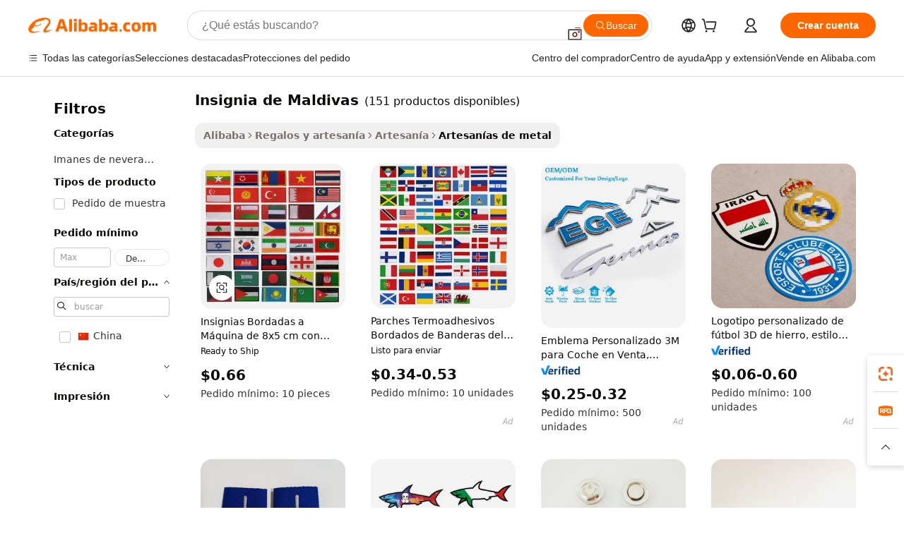

--- FILE ---
content_type: text/html;charset=UTF-8
request_url: https://spanish.alibaba.com/g/maldives-badge.html
body_size: 179824
content:

<!-- screen_content -->

    <!-- tangram:5410 begin-->
    <!-- tangram:529998 begin-->
    
<!DOCTYPE html>
<html lang="es" dir="ltr">
  <head>
        <script>
      window.__BB = {
        scene: window.__bb_scene || 'traffic-free-goods'
      };
      window.__BB.BB_CWV_IGNORE = {
          lcp_element: ['#icbu-buyer-pc-top-banner'],
          lcp_url: [],
        };
      window._timing = {}
      window._timing.first_start = Date.now();
      window.needLoginInspiration = Boolean(false);
      // 变量用于标记页面首次可见时间
      let firstVisibleTime = null;
      if (typeof document.hidden !== 'undefined') {
        // 页面首次加载时直接统计
        if (!document.hidden) {
          firstVisibleTime = Date.now();
          window.__BB_timex = 1
        } else {
          // 页面不可见时监听 visibilitychange 事件
          document.addEventListener('visibilitychange', () => {
            if (!document.hidden) {
              firstVisibleTime = Date.now();
              window.__BB_timex = firstVisibleTime - window.performance.timing.navigationStart
              window.__BB.firstVisibleTime = window.__BB_timex
              console.log("Page became visible after "+ window.__BB_timex + " ms");
            }
          }, { once: true });  // 确保只触发一次
        }
      } else {
        console.warn('Page Visibility API is not supported in this browser.');
      }
    </script>
        <meta name="data-spm" content="a2700">
        <meta name="aplus-xplug" content="NONE">
        <meta name="aplus-icbu-disable-umid" content="1">
        <meta name="google-translate-customization" content="9de59014edaf3b99-22e1cf3b5ca21786-g00bb439a5e9e5f8f-f">
    <meta name="yandex-verification" content="25a76ba8e4443bb3" />
    <meta name="msvalidate.01" content="E3FBF0E89B724C30844BF17C59608E8F" />
    <meta name="viewport" content="width=device-width, initial-scale=1.0, maximum-scale=5.0, user-scalable=yes">
        <link rel="preconnect" href="https://s.alicdn.com/" crossorigin>
    <link rel="dns-prefetch" href="https://s.alicdn.com">
                        <link rel="preload" href="https://s.alicdn.com/@g/alilog/??aplus_plugin_icbufront/index.js,mlog/aplus_v2.js" as="script">
        <link rel="preload" href="https://s.alicdn.com/@img/imgextra/i2/O1CN0153JdbU26g4bILVOyC_!!6000000007690-2-tps-418-58.png" as="image">
        <script>
            window.__APLUS_ABRATE__ = {
        perf_group: 'base64cached',
        scene: "traffic-free-goods",
      };
    </script>
    <meta name="aplus-mmstat-timeout" content="15000">
        <meta content="text/html; charset=utf-8" http-equiv="Content-Type">
          <title>Impresionante insignia de Maldivas para decoración y souvenirs - Alibaba.com</title>
      <meta name="keywords" content="badge pin,car badge,name badge">
      <meta name="description" content="Alibaba.com presenta insignia de Maldivas hermosa y abstracta para todos los propósitos en ofertas increíbles. Estas insignia de Maldivas son únicas, modernas y artísticas.">
            <meta name="pagetiming-rate" content="9">
      <meta name="pagetiming-resource-rate" content="4">
                    <link rel="canonical" href="https://spanish.alibaba.com/g/maldives-badge.html">
                              <link rel="alternate" hreflang="fr" href="https://french.alibaba.com/g/maldives-badge.html">
                  <link rel="alternate" hreflang="de" href="https://german.alibaba.com/g/maldives-badge.html">
                  <link rel="alternate" hreflang="pt" href="https://portuguese.alibaba.com/g/maldives-badge.html">
                  <link rel="alternate" hreflang="it" href="https://italian.alibaba.com/g/maldives-badge.html">
                  <link rel="alternate" hreflang="es" href="https://spanish.alibaba.com/g/maldives-badge.html">
                  <link rel="alternate" hreflang="ru" href="https://russian.alibaba.com/g/maldives-badge.html">
                  <link rel="alternate" hreflang="ko" href="https://korean.alibaba.com/g/maldives-badge.html">
                  <link rel="alternate" hreflang="ar" href="https://arabic.alibaba.com/g/maldives-badge.html">
                  <link rel="alternate" hreflang="ja" href="https://japanese.alibaba.com/g/maldives-badge.html">
                  <link rel="alternate" hreflang="tr" href="https://turkish.alibaba.com/g/maldives-badge.html">
                  <link rel="alternate" hreflang="th" href="https://thai.alibaba.com/g/maldives-badge.html">
                  <link rel="alternate" hreflang="vi" href="https://vietnamese.alibaba.com/g/maldives-badge.html">
                  <link rel="alternate" hreflang="nl" href="https://dutch.alibaba.com/g/maldives-badge.html">
                  <link rel="alternate" hreflang="he" href="https://hebrew.alibaba.com/g/maldives-badge.html">
                  <link rel="alternate" hreflang="id" href="https://indonesian.alibaba.com/g/maldives-badge.html">
                  <link rel="alternate" hreflang="hi" href="https://hindi.alibaba.com/g/maldives-badge.html">
                  <link rel="alternate" hreflang="en" href="https://www.alibaba.com/showroom/maldives-badge.html">
                  <link rel="alternate" hreflang="zh" href="https://chinese.alibaba.com/g/maldives-badge.html">
                  <link rel="alternate" hreflang="x-default" href="https://www.alibaba.com/showroom/maldives-badge.html">
                                        <script>
      // Aplus 配置自动打点
      var queue = window.goldlog_queue || (window.goldlog_queue = []);
      var tags = ["button", "a", "div", "span", "i", "svg", "input", "li", "tr"];
      queue.push(
        {
          action: 'goldlog.appendMetaInfo',
          arguments: [
            'aplus-auto-exp',
            [
              {
                logkey: '/sc.ug_msite.new_product_exp',
                cssSelector: '[data-spm-exp]',
                props: ["data-spm-exp"],
              },
              {
                logkey: '/sc.ug_pc.seolist_product_exp',
                cssSelector: '.traffic-card-gallery',
                props: ["data-spm-exp"],
              }
            ]
          ]
        }
      )
      queue.push({
        action: 'goldlog.setMetaInfo',
        arguments: ['aplus-auto-clk', JSON.stringify(tags.map(tag =>({
          "logkey": "/sc.ug_msite.new_product_clk",
          tag,
          "filter": "data-spm-clk",
          "props": ["data-spm-clk"]
        })))],
      });
    </script>
  </head>
  <div id="icbu-header"><div id="the-new-header" data-version="4.4.0" data-tnh-auto-exp="tnh-expose" data-scenes="search-products" style="position: relative;background-color: #fff;border-bottom: 1px solid #ddd;box-sizing: border-box; font-family:Inter,SF Pro Text,Roboto,Helvetica Neue,Helvetica,Tahoma,Arial,PingFang SC,Microsoft YaHei;"><div style="display: flex;align-items:center;height: 72px;min-width: 1200px;max-width: 1580px;margin: 0 auto;padding: 0 40px;box-sizing: border-box;"><img style="height: 29px; width: 209px;" src="https://s.alicdn.com/@img/imgextra/i2/O1CN0153JdbU26g4bILVOyC_!!6000000007690-2-tps-418-58.png" alt="" /></div><div style="min-width: 1200px;max-width: 1580px;margin: 0 auto;overflow: hidden;font-size: 14px;display: flex;justify-content: space-between;padding: 0 40px;box-sizing: border-box;"><div style="display: flex; align-items: center; justify-content: space-between"><div style="position: relative; height: 36px; padding: 0 28px 0 20px">All categories</div><div style="position: relative; height: 36px; padding-right: 28px">Featured selections</div><div style="position: relative; height: 36px">Trade Assurance</div></div><div style="display: flex; align-items: center; justify-content: space-between"><div style="position: relative; height: 36px; padding-right: 28px">Buyer Central</div><div style="position: relative; height: 36px; padding-right: 28px">Help Center</div><div style="position: relative; height: 36px; padding-right: 28px">Get the app</div><div style="position: relative; height: 36px">Become a supplier</div></div></div></div></div></div>
  <body data-spm="7724857" style="min-height: calc(100vh + 1px)"><script 
id="beacon-aplus"   
src="//s.alicdn.com/@g/alilog/??aplus_plugin_icbufront/index.js,mlog/aplus_v2.js"
exparams="aplus=async&userid=&aplus&ali_beacon_id=&ali_apache_id=&ali_apache_track=&ali_apache_tracktmp=&eagleeye_traceid=2101d92c17689883163627761e1174&ip=3%2e17%2e189%2e11&dmtrack_c={ali%5fresin%5ftrace%3dse%5frst%3dnull%7csp%5fviewtype%3dY%7cset%3d3%7cser%3d1007%7cpageId%3d09b282454182469cacbe078aa75f967c%7cm%5fpageid%3dnull%7cpvmi%3d0c99faef6b6f4ba2a3efb5b6c8e5025a%7csek%5fsepd%3dinsignia%2bde%2bMaldivas%7csek%3dmaldives%2bbadge%7cse%5fpn%3d1%7cp4pid%3d01533802%2d3d73%2d4eeb%2db47c%2d337c6777a106%7csclkid%3dnull%7cforecast%5fpost%5fcate%3dnull%7cseo%5fnew%5fuser%5fflag%3dfalse%7ccategoryId%3d1716%7cseo%5fsearch%5fmodel%5fupgrade%5fv2%3d2025070801%7cseo%5fmodule%5fcard%5f20240624%3d202406242%7clong%5ftext%5fgoogle%5ftranslate%5fv2%3d2407142%7cseo%5fcontent%5ftd%5fbottom%5ftext%5fupdate%5fkey%3d2025070801%7cseo%5fsearch%5fmodel%5fupgrade%5fv3%3d2025072201%7cseo%5fsearch%5fmodel%5fmulti%5fupgrade%5fv3%3d2025081101%7cdamo%5falt%5freplace%3dnull%7cwap%5fcross%3d2007659%7cwap%5fcs%5faction%3d2005494%7cAPP%5fVisitor%5fActive%3d26700%7cseo%5fshowroom%5fgoods%5fmix%3d2005244%7cseo%5fdefault%5fcached%5flong%5ftext%5ffrom%5fnew%5fkeyword%5fstep%3d2024122502%7cshowroom%5fgeneral%5ftemplate%3d2005292%7cwap%5fcs%5ftext%3dnull%7cstructured%5fdata%3d2025052702%7cseo%5fmulti%5fstyle%5ftext%5fupdate%3d2511182%7cpc%5fnew%5fheader%3dnull%7cseo%5fmeta%5fcate%5ftemplate%5fv1%3d2025042401%7cseo%5fmeta%5ftd%5fsearch%5fkeyword%5fstep%5fv1%3d2025040999%7cshowroom%5fft%5flong%5ftext%5fbaks%3d80802%7cAPP%5fGrowing%5fBuyer%5fHigh%5fIntent%5fActive%3d25488%7cshowroom%5fpc%5fv2019%3d2104%7cAPP%5fProspecting%5fBuyer%3d26712%7ccache%5fcontrol%3dnull%7cAPP%5fChurned%5fCore%5fBuyer%3d25463%7cseo%5fdefault%5fcached%5flong%5ftext%5fstep%3d24110802%7camp%5flighthouse%5fscore%5fimage%3d19657%7cseo%5fft%5ftranslate%5fgemini%3d25012003%7cwap%5fnode%5fssr%3d2015725%7cdataphant%5fopen%3d27030%7clongtext%5fmulti%5fstyle%5fexpand%5frussian%3d2510142%7cseo%5flongtext%5fgoogle%5fdata%5fsection%3d25021702%7cindustry%5fpopular%5ffloor%3dnull%7cwap%5fad%5fgoods%5fproduct%5finterval%3dnull%7cseo%5fgoods%5fbootom%5fwholesale%5flink%3dnull%7cseo%5fkeyword%5faatest%3d6%7cseo%5fmiddle%5fwholesale%5flink%3dnull%7cft%5flong%5ftext%5fenpand%5fstep2%3d121602%7cseo%5fft%5flongtext%5fexpand%5fstep3%3d25012102%7cseo%5fwap%5fheadercard%3d2006288%7cAPP%5fChurned%5fInactive%5fVisitor%3d25496%7cAPP%5fGrowing%5fBuyer%5fHigh%5fIntent%5fInactive%3d25481%7cseo%5fmeta%5ftd%5fmulti%5fkey%3d2025061801%7ctop%5frecommend%5f20250120%3d202501201%7clongtext%5fmulti%5fstyle%5fexpand%5ffrench%5fcopy%3d25091802%7clongtext%5fmulti%5fstyle%5fexpand%5ffrench%5fcopy%5fcopy%3d25092502%7clong%5ftext%5fpaa%3d220831%7cseo%5ffloor%5fexp%3dnull%7cseo%5fshowroom%5falgo%5flink%3d17764%7cseo%5fmeta%5ftd%5faib%5fgeneral%5fkey%3d2025091900%7ccountry%5findustry%3d202311033%7cshowroom%5fft%5flong%5ftext%5fenpand%5fstep1%3d101102%7cseo%5fshowroom%5fnorel%3dnull%7cplp%5fstyle%5f25%5fpc%3d202505222%7cseo%5fggs%5flayer%3d10010%7cquery%5fmutil%5flang%5ftranslate%3d2025060300%7cAPP%5fChurned%5fBuyer%3d25468%7cstream%5frender%5fperf%5fopt%3d2309181%7cwap%5fgoods%3d2007383%7cseo%5fshowroom%5fsimilar%5f20240614%3d202406142%7cchinese%5fopen%3d6307%7cquery%5fgpt%5ftranslate%3d20240820%7cad%5fproduct%5finterval%3dnull%7camp%5fto%5fpwa%3d2007359%7cplp%5faib%5fmulti%5fai%5fmeta%3d20250401%7cwap%5fsupplier%5fcontent%3dnull%7cpc%5ffree%5frefactoring%3d20220315%7csso%5foem%5ffloor%3d30031%7cAPP%5fGrowing%5fBuyer%5fInactive%3d25476%7cseo%5fpc%5fnew%5fview%5f20240807%3d202408072%7cseo%5fbottom%5ftext%5fentity%5fkey%5fcopy%3d2025062400%7cstream%5frender%3d433763%7cseo%5fmodule%5fcard%5f20240424%3d202404241%7cseo%5ftitle%5freplace%5f20191226%3d5841%7clongtext%5fmulti%5fstyle%5fexpand%3d25090802%7cgoogleweblight%3d6516%7clighthouse%5fbase64%3dnull%7cAPP%5fProspecting%5fBuyer%5fActive%3d26719%7cad%5fgoods%5fproduct%5finterval%3dnull%7cseo%5fbottom%5fdeep%5fextend%5fkw%5fkey%3d2025071101%7clongtext%5fmulti%5fstyle%5fexpand%5fturkish%3d25102802%7cilink%5fuv%3d20240911%7cwap%5flist%5fwakeup%3d2005832%7ctpp%5fcrosslink%5fpc%3d20205311%7cseo%5ftop%5fbooth%3d18501%7cAPP%5fGrowing%5fBuyer%5fLess%5fActive%3d25472%7cseo%5fsearch%5fmodel%5fupgrade%5frank%3d2025092401%7cgoodslayer%3d7977%7cft%5flong%5ftext%5ftranslate%5fexpand%5fstep1%3d24110802%7cseo%5fheaderstyle%5ftraffic%5fkey%5fv1%3d2025072100%7ccrosslink%5fswitch%3d2008141%7cp4p%5foutline%3d20240328%7cseo%5fmeta%5ftd%5faib%5fv2%5fkey%3d2025091800%7crts%5fmulti%3d2008404%7cseo%5fad%5foptimization%5fkey%5fv2%3d2025072300%7cAPP%5fVisitor%5fLess%5fActive%3d26698%7cseo%5fsearch%5franker%5fid%3d2025112401%7cplp%5fstyle%5f25%3d202505192%7ccdn%5fvm%3d2007368%7cwap%5fad%5fproduct%5finterval%3dnull%7cseo%5fsearch%5fmodel%5fmulti%5fupgrade%5frank%3d2025092401%7cpc%5fcard%5fshare%3d2025081201%7cAPP%5fGrowing%5fBuyer%5fHigh%5fIntent%5fLess%5fActive%3d25480%7cgoods%5ftitle%5fsubstitute%3d9619%7cwap%5fscreen%5fexp%3d2025081400%7creact%5fheader%5ftest%3d202502182%7cpc%5fcs%5fcolor%3dnull%7cshowroom%5fft%5flong%5ftext%5ftest%3d72502%7cone%5ftap%5flogin%5fABTest%3d202308153%7cseo%5fhyh%5fshow%5ftags%3dnull%7cplp%5fstructured%5fdata%3d2508182%7cguide%5fdelete%3d2008526%7cseo%5findustry%5ftemplate%3dnull%7cseo%5fmeta%5ftd%5fmulti%5fes%5fkey%3d2025073101%7cseo%5fshowroom%5fdata%5fmix%3d19888%7csso%5ftop%5franking%5ffloor%3d20031%7cseo%5ftd%5fdeep%5fupgrade%5fkey%5fv3%3d2025081101%7cwap%5fue%5fone%3d2025111401%7cshowroom%5fto%5frts%5flink%3d2008480%7ccountrysearch%5ftest%3dnull%7cchannel%5famp%5fto%5fpwa%3d2008435%7cseo%5fmulti%5fstyles%5flong%5ftext%3d2503172%7cseo%5fmeta%5ftext%5fmutli%5fcate%5ftemplate%5fv1%3d2025080800%7cseo%5fdefault%5fcached%5fmutil%5flong%5ftext%5fstep%3d24110436%7cseo%5faction%5fpoint%5ftype%3d22823%7cseo%5faib%5ftd%5flaunch%5f20240828%5fcopy%3d202408282%7cseo%5fshowroom%5fwholesale%5flink%3dnull%7cseo%5fperf%5fimprove%3d2023999%7cseo%5fwap%5flist%5fbounce%5f01%3d2063%7cseo%5fwap%5flist%5fbounce%5f02%3d2128%7cAPP%5fGrowing%5fBuyer%5fActive%3d25492%7cvideolayer%3dnull%7cvideo%5fplay%3dnull%7cAPP%5fChurned%5fMember%5fInactive%3d25501%7cseo%5fgoogle%5fnew%5fstruct%3d438326%7cicbu%5falgo%5fp4p%5fseo%5fad%3d2025072300%7ctpp%5ftrace%3dseoKeyword%2dseoKeyword%5fv3%2dbase%2dORIGINAL}&pageid=0311bd0b2101f2b11768988316&hn=ensearchweb033001242177%2erg%2dus%2deast%2eus44&asid=AQAAAACcnnBpSIPbSgAAAAAI9v+u5sdzfg==&treq=&tres=" async>
</script>
            <style>body{background-color:white;}.no-scrollbar.il-sticky.il-top-0.il-max-h-\[100vh\].il-w-\[200px\].il-flex-shrink-0.il-flex-grow-0.il-overflow-y-scroll{background-color:#FFF;padding-left:12px}</style>
                    <!-- tangram:530006 begin-->
<!--  -->
 <style>
   @keyframes il-spin {
     to {
       transform: rotate(360deg);
     }
   }
   @keyframes il-pulse {
     50% {
       opacity: 0.5;
     }
   }
   .traffic-card-gallery {display: flex;position: relative;flex-direction: column;justify-content: flex-start;border-radius: 0.5rem;background-color: #fff;padding: 0.5rem 0.5rem 1rem;overflow: hidden;font-size: 0.75rem;line-height: 1rem;}
   .traffic-card-list {display: flex;position: relative;flex-direction: row;justify-content: flex-start;border-bottom-width: 1px;background-color: #fff;padding: 1rem;height: 292px;overflow: hidden;font-size: 0.75rem;line-height: 1rem;}
   .product-price {
     b {
       font-size: 22px;
     }
   }
   .skel-loading {
       animation: il-pulse 2s cubic-bezier(0.4, 0, 0.6, 1) infinite;background-color: hsl(60, 4.8%, 95.9%);
   }
 </style>
<div id="first-cached-card">
  <div style="box-sizing:border-box;display: flex;position: absolute;left: 0;right: 0;margin: 0 auto;z-index: 1;min-width: 1200px;max-width: 1580px;padding: 0.75rem 3.25rem 0;pointer-events: none;">
    <!--页面左侧区域-->
    <div style="width: 200px;padding-top: 1rem;padding-left:12px; background-color: #fff;border-radius: 0.25rem">
      <div class="skel-loading" style="height: 1.5rem;width: 50%;border-radius: 0.25rem;"></div>
      <div style="margin-top: 1rem;margin-bottom: 1rem;">
        <div class="skel-loading" style="height: 1rem;width: calc(100% * 5 / 6);"></div>
        <div
          class="skel-loading"
          style="margin-top: 1rem;height: 1rem;width: calc(100% * 8 / 12);"
        ></div>
        <div class="skel-loading" style="margin-top: 1rem;height: 1rem;width: 75%;"></div>
        <div
          class="skel-loading"
          style="margin-top: 1rem;height: 1rem;width: calc(100% * 7 / 12);"
        ></div>
      </div>
      <div class="skel-loading" style="height: 1.5rem;width: 50%;border-radius: 0.25rem;"></div>
      <div style="margin-top: 1rem;margin-bottom: 1rem;">
        <div class="skel-loading" style="height: 1rem;width: calc(100% * 5 / 6);"></div>
        <div
          class="skel-loading"
          style="margin-top: 1rem;height: 1rem;width: calc(100% * 8 / 12);"
        ></div>
        <div class="skel-loading" style="margin-top: 1rem;height: 1rem;width: 75%;"></div>
        <div
          class="skel-loading"
          style="margin-top: 1rem;height: 1rem;width: calc(100% * 7 / 12);"
        ></div>
      </div>
      <div class="skel-loading" style="height: 1.5rem;width: 50%;border-radius: 0.25rem;"></div>
      <div style="margin-top: 1rem;margin-bottom: 1rem;">
        <div class="skel-loading" style="height: 1rem;width: calc(100% * 5 / 6);"></div>
        <div
          class="skel-loading"
          style="margin-top: 1rem;height: 1rem;width: calc(100% * 8 / 12);"
        ></div>
        <div class="skel-loading" style="margin-top: 1rem;height: 1rem;width: 75%;"></div>
        <div
          class="skel-loading"
          style="margin-top: 1rem;height: 1rem;width: calc(100% * 7 / 12);"
        ></div>
      </div>
      <div class="skel-loading" style="height: 1.5rem;width: 50%;border-radius: 0.25rem;"></div>
      <div style="margin-top: 1rem;margin-bottom: 1rem;">
        <div class="skel-loading" style="height: 1rem;width: calc(100% * 5 / 6);"></div>
        <div
          class="skel-loading"
          style="margin-top: 1rem;height: 1rem;width: calc(100% * 8 / 12);"
        ></div>
        <div class="skel-loading" style="margin-top: 1rem;height: 1rem;width: 75%;"></div>
        <div
          class="skel-loading"
          style="margin-top: 1rem;height: 1rem;width: calc(100% * 7 / 12);"
        ></div>
      </div>
      <div class="skel-loading" style="height: 1.5rem;width: 50%;border-radius: 0.25rem;"></div>
      <div style="margin-top: 1rem;margin-bottom: 1rem;">
        <div class="skel-loading" style="height: 1rem;width: calc(100% * 5 / 6);"></div>
        <div
          class="skel-loading"
          style="margin-top: 1rem;height: 1rem;width: calc(100% * 8 / 12);"
        ></div>
        <div class="skel-loading" style="margin-top: 1rem;height: 1rem;width: 75%;"></div>
        <div
          class="skel-loading"
          style="margin-top: 1rem;height: 1rem;width: calc(100% * 7 / 12);"
        ></div>
      </div>
      <div class="skel-loading" style="height: 1.5rem;width: 50%;border-radius: 0.25rem;"></div>
      <div style="margin-top: 1rem;margin-bottom: 1rem;">
        <div class="skel-loading" style="height: 1rem;width: calc(100% * 5 / 6);"></div>
        <div
          class="skel-loading"
          style="margin-top: 1rem;height: 1rem;width: calc(100% * 8 / 12);"
        ></div>
        <div class="skel-loading" style="margin-top: 1rem;height: 1rem;width: 75%;"></div>
        <div
          class="skel-loading"
          style="margin-top: 1rem;height: 1rem;width: calc(100% * 7 / 12);"
        ></div>
      </div>
    </div>
    <!--页面主体区域-->
    <div style="flex: 1 1 0%; overflow: hidden;padding: 0.5rem 0.5rem 0.5rem 1.5rem">
      <div style="height: 1.25rem;margin-bottom: 1rem;"></div>
      <!-- keywords -->
      <div style="margin-bottom: 1rem;height: 1.75rem;font-weight: 700;font-size: 1.25rem;line-height: 1.75rem;"></div>
      <!-- longtext -->
            <div style="width: calc(25% - 0.9rem);pointer-events: auto">
        <div class="traffic-card-gallery">
          <!-- ProductImage -->
          <a href="//www.alibaba.com/product-detail/8X5CM-Machine-Embroidered-Asian-Flag-Badges_1601060342400.html?from=SEO" target="_blank" style="position: relative;margin-bottom: 0.5rem;aspect-ratio: 1;overflow: hidden;border-radius: 0.5rem;">
            <div style="display: flex; overflow: hidden">
              <div style="position: relative;margin: 0;width: 100%;min-width: 0;flex-shrink: 0;flex-grow: 0;flex-basis: 100%;padding: 0;">
                <img style="position: relative; aspect-ratio: 1; width: 100%" src="[data-uri]" loading="eager" />
                <div style="position: absolute;left: 0;bottom: 0;right: 0;top: 0;background-color: #000;opacity: 0.05;"></div>
              </div>
            </div>
          </a>
          <div style="display: flex;flex: 1 1 0%;flex-direction: column;justify-content: space-between;">
            <div>
              <a class="skel-loading" style="margin-top: 0.5rem;display:inline-block;width:100%;height:1rem;" href="//www.alibaba.com/product-detail/8X5CM-Machine-Embroidered-Asian-Flag-Badges_1601060342400.html" target="_blank"></a>
              <a class="skel-loading" style="margin-top: 0.125rem;display:inline-block;width:100%;height:1rem;" href="//www.alibaba.com/product-detail/8X5CM-Machine-Embroidered-Asian-Flag-Badges_1601060342400.html" target="_blank"></a>
              <div class="skel-loading" style="margin-top: 0.25rem;height:1.625rem;width:75%"></div>
              <div class="skel-loading" style="margin-top: 0.5rem;height: 1rem;width:50%"></div>
              <div class="skel-loading" style="margin-top:0.25rem;height:1rem;width:25%"></div>
            </div>
          </div>

        </div>
      </div>

    </div>
  </div>
</div>
<!-- tangram:530006 end-->
            <style>.component-left-filter-callback{display:flex;position:relative;margin-top:10px;height:1200px}.component-left-filter-callback img{width:200px}.component-left-filter-callback i{position:absolute;top:5%;left:50%}.related-search-wrapper{padding:.5rem;--tw-bg-opacity: 1;background-color:#fff;background-color:rgba(255,255,255,var(--tw-bg-opacity, 1));border-width:1px;border-color:var(--input)}.related-search-wrapper .related-search-box{margin:12px 16px}.related-search-wrapper .related-search-box .related-search-title{display:inline;float:start;color:#666;word-wrap:break-word;margin-right:12px;width:13%}.related-search-wrapper .related-search-box .related-search-content{display:flex;flex-wrap:wrap}.related-search-wrapper .related-search-box .related-search-content .related-search-link{margin-right:12px;width:23%;overflow:hidden;color:#666;text-overflow:ellipsis;white-space:nowrap}.product-title img{margin-right:.5rem;display:inline-block;height:1rem;vertical-align:sub}.product-price b{font-size:22px}.similar-icon{position:absolute;bottom:12px;z-index:2;right:12px}.rfq-card{display:inline-block;position:relative;box-sizing:border-box;margin-bottom:36px}.rfq-card .rfq-card-content{display:flex;position:relative;flex-direction:column;align-items:flex-start;background-size:cover;background-color:#fff;padding:12px;width:100%;height:100%}.rfq-card .rfq-card-content .rfq-card-icon{margin-top:50px}.rfq-card .rfq-card-content .rfq-card-icon img{width:45px}.rfq-card .rfq-card-content .rfq-card-top-title{margin-top:14px;color:#222;font-weight:400;font-size:16px}.rfq-card .rfq-card-content .rfq-card-title{margin-top:24px;color:#333;font-weight:800;font-size:20px}.rfq-card .rfq-card-content .rfq-card-input-box{margin-top:24px;width:100%}.rfq-card .rfq-card-content .rfq-card-input-box textarea{box-sizing:border-box;border:1px solid #ddd;border-radius:4px;background-color:#fff;padding:9px 12px;width:100%;height:88px;resize:none;color:#666;font-weight:400;font-size:13px;font-family:inherit}.rfq-card .rfq-card-content .rfq-card-button{margin-top:24px;border:1px solid #666;border-radius:16px;background-color:#fff;width:67%;color:#000;font-weight:700;font-size:14px;line-height:30px;text-align:center}[data-modulename^=ProductList-] div{contain-intrinsic-size:auto 500px}.traffic-card-gallery:hover{--tw-shadow: 0px 2px 6px 2px rgba(0,0,0,.12157);--tw-shadow-colored: 0px 2px 6px 2px var(--tw-shadow-color);box-shadow:0 0 #0000,0 0 #0000,0 2px 6px 2px #0000001f;box-shadow:var(--tw-ring-offset-shadow, 0 0 rgba(0,0,0,0)),var(--tw-ring-shadow, 0 0 rgba(0,0,0,0)),var(--tw-shadow);z-index:10}.traffic-card-gallery{position:relative;display:flex;flex-direction:column;justify-content:flex-start;overflow:hidden;border-radius:.75rem;--tw-bg-opacity: 1;background-color:#fff;background-color:rgba(255,255,255,var(--tw-bg-opacity, 1));padding:.5rem;font-size:.75rem;line-height:1rem}.traffic-card-list{position:relative;display:flex;height:292px;flex-direction:row;justify-content:flex-start;overflow:hidden;border-bottom-width:1px;--tw-bg-opacity: 1;background-color:#fff;background-color:rgba(255,255,255,var(--tw-bg-opacity, 1));padding:1rem;font-size:.75rem;line-height:1rem}.traffic-card-g-industry:hover{--tw-shadow: 0 0 10px rgba(0,0,0,.1);--tw-shadow-colored: 0 0 10px var(--tw-shadow-color);box-shadow:0 0 #0000,0 0 #0000,0 0 10px #0000001a;box-shadow:var(--tw-ring-offset-shadow, 0 0 rgba(0,0,0,0)),var(--tw-ring-shadow, 0 0 rgba(0,0,0,0)),var(--tw-shadow)}.traffic-card-g-industry{position:relative;border-radius:var(--radius);--tw-bg-opacity: 1;background-color:#fff;background-color:rgba(255,255,255,var(--tw-bg-opacity, 1));padding:1.25rem .75rem .75rem;font-size:.875rem;line-height:1.25rem}.module-filter-section-wrapper{max-height:none!important;overflow-x:hidden}*,:before,:after{--tw-border-spacing-x: 0;--tw-border-spacing-y: 0;--tw-translate-x: 0;--tw-translate-y: 0;--tw-rotate: 0;--tw-skew-x: 0;--tw-skew-y: 0;--tw-scale-x: 1;--tw-scale-y: 1;--tw-pan-x: ;--tw-pan-y: ;--tw-pinch-zoom: ;--tw-scroll-snap-strictness: proximity;--tw-gradient-from-position: ;--tw-gradient-via-position: ;--tw-gradient-to-position: ;--tw-ordinal: ;--tw-slashed-zero: ;--tw-numeric-figure: ;--tw-numeric-spacing: ;--tw-numeric-fraction: ;--tw-ring-inset: ;--tw-ring-offset-width: 0px;--tw-ring-offset-color: #fff;--tw-ring-color: rgba(59, 130, 246, .5);--tw-ring-offset-shadow: 0 0 rgba(0,0,0,0);--tw-ring-shadow: 0 0 rgba(0,0,0,0);--tw-shadow: 0 0 rgba(0,0,0,0);--tw-shadow-colored: 0 0 rgba(0,0,0,0);--tw-blur: ;--tw-brightness: ;--tw-contrast: ;--tw-grayscale: ;--tw-hue-rotate: ;--tw-invert: ;--tw-saturate: ;--tw-sepia: ;--tw-drop-shadow: ;--tw-backdrop-blur: ;--tw-backdrop-brightness: ;--tw-backdrop-contrast: ;--tw-backdrop-grayscale: ;--tw-backdrop-hue-rotate: ;--tw-backdrop-invert: ;--tw-backdrop-opacity: ;--tw-backdrop-saturate: ;--tw-backdrop-sepia: ;--tw-contain-size: ;--tw-contain-layout: ;--tw-contain-paint: ;--tw-contain-style: }::backdrop{--tw-border-spacing-x: 0;--tw-border-spacing-y: 0;--tw-translate-x: 0;--tw-translate-y: 0;--tw-rotate: 0;--tw-skew-x: 0;--tw-skew-y: 0;--tw-scale-x: 1;--tw-scale-y: 1;--tw-pan-x: ;--tw-pan-y: ;--tw-pinch-zoom: ;--tw-scroll-snap-strictness: proximity;--tw-gradient-from-position: ;--tw-gradient-via-position: ;--tw-gradient-to-position: ;--tw-ordinal: ;--tw-slashed-zero: ;--tw-numeric-figure: ;--tw-numeric-spacing: ;--tw-numeric-fraction: ;--tw-ring-inset: ;--tw-ring-offset-width: 0px;--tw-ring-offset-color: #fff;--tw-ring-color: rgba(59, 130, 246, .5);--tw-ring-offset-shadow: 0 0 rgba(0,0,0,0);--tw-ring-shadow: 0 0 rgba(0,0,0,0);--tw-shadow: 0 0 rgba(0,0,0,0);--tw-shadow-colored: 0 0 rgba(0,0,0,0);--tw-blur: ;--tw-brightness: ;--tw-contrast: ;--tw-grayscale: ;--tw-hue-rotate: ;--tw-invert: ;--tw-saturate: ;--tw-sepia: ;--tw-drop-shadow: ;--tw-backdrop-blur: ;--tw-backdrop-brightness: ;--tw-backdrop-contrast: ;--tw-backdrop-grayscale: ;--tw-backdrop-hue-rotate: ;--tw-backdrop-invert: ;--tw-backdrop-opacity: ;--tw-backdrop-saturate: ;--tw-backdrop-sepia: ;--tw-contain-size: ;--tw-contain-layout: ;--tw-contain-paint: ;--tw-contain-style: }*,:before,:after{box-sizing:border-box;border-width:0;border-style:solid;border-color:#e5e7eb}:before,:after{--tw-content: ""}html,:host{line-height:1.5;-webkit-text-size-adjust:100%;-moz-tab-size:4;-o-tab-size:4;tab-size:4;font-family:ui-sans-serif,system-ui,-apple-system,Segoe UI,Roboto,Ubuntu,Cantarell,Noto Sans,sans-serif,"Apple Color Emoji","Segoe UI Emoji",Segoe UI Symbol,"Noto Color Emoji";font-feature-settings:normal;font-variation-settings:normal;-webkit-tap-highlight-color:transparent}body{margin:0;line-height:inherit}hr{height:0;color:inherit;border-top-width:1px}abbr:where([title]){text-decoration:underline;-webkit-text-decoration:underline dotted;text-decoration:underline dotted}h1,h2,h3,h4,h5,h6{font-size:inherit;font-weight:inherit}a{color:inherit;text-decoration:inherit}b,strong{font-weight:bolder}code,kbd,samp,pre{font-family:ui-monospace,SFMono-Regular,Menlo,Monaco,Consolas,Liberation Mono,Courier New,monospace;font-feature-settings:normal;font-variation-settings:normal;font-size:1em}small{font-size:80%}sub,sup{font-size:75%;line-height:0;position:relative;vertical-align:baseline}sub{bottom:-.25em}sup{top:-.5em}table{text-indent:0;border-color:inherit;border-collapse:collapse}button,input,optgroup,select,textarea{font-family:inherit;font-feature-settings:inherit;font-variation-settings:inherit;font-size:100%;font-weight:inherit;line-height:inherit;letter-spacing:inherit;color:inherit;margin:0;padding:0}button,select{text-transform:none}button,input:where([type=button]),input:where([type=reset]),input:where([type=submit]){-webkit-appearance:button;background-color:transparent;background-image:none}:-moz-focusring{outline:auto}:-moz-ui-invalid{box-shadow:none}progress{vertical-align:baseline}::-webkit-inner-spin-button,::-webkit-outer-spin-button{height:auto}[type=search]{-webkit-appearance:textfield;outline-offset:-2px}::-webkit-search-decoration{-webkit-appearance:none}::-webkit-file-upload-button{-webkit-appearance:button;font:inherit}summary{display:list-item}blockquote,dl,dd,h1,h2,h3,h4,h5,h6,hr,figure,p,pre{margin:0}fieldset{margin:0;padding:0}legend{padding:0}ol,ul,menu{list-style:none;margin:0;padding:0}dialog{padding:0}textarea{resize:vertical}input::-moz-placeholder,textarea::-moz-placeholder{opacity:1;color:#9ca3af}input::placeholder,textarea::placeholder{opacity:1;color:#9ca3af}button,[role=button]{cursor:pointer}:disabled{cursor:default}img,svg,video,canvas,audio,iframe,embed,object{display:block;vertical-align:middle}img,video{max-width:100%;height:auto}[hidden]:where(:not([hidden=until-found])){display:none}:root{--background: hsl(0, 0%, 100%);--foreground: hsl(20, 14.3%, 4.1%);--card: hsl(0, 0%, 100%);--card-foreground: hsl(20, 14.3%, 4.1%);--popover: hsl(0, 0%, 100%);--popover-foreground: hsl(20, 14.3%, 4.1%);--primary: hsl(24, 100%, 50%);--primary-foreground: hsl(60, 9.1%, 97.8%);--secondary: hsl(60, 4.8%, 95.9%);--secondary-foreground: #333;--muted: hsl(60, 4.8%, 95.9%);--muted-foreground: hsl(25, 5.3%, 44.7%);--accent: hsl(60, 4.8%, 95.9%);--accent-foreground: hsl(24, 9.8%, 10%);--destructive: hsl(0, 84.2%, 60.2%);--destructive-foreground: hsl(60, 9.1%, 97.8%);--border: hsl(20, 5.9%, 90%);--input: hsl(20, 5.9%, 90%);--ring: hsl(24.6, 95%, 53.1%);--radius: 1rem}.dark{--background: hsl(20, 14.3%, 4.1%);--foreground: hsl(60, 9.1%, 97.8%);--card: hsl(20, 14.3%, 4.1%);--card-foreground: hsl(60, 9.1%, 97.8%);--popover: hsl(20, 14.3%, 4.1%);--popover-foreground: hsl(60, 9.1%, 97.8%);--primary: hsl(20.5, 90.2%, 48.2%);--primary-foreground: hsl(60, 9.1%, 97.8%);--secondary: hsl(12, 6.5%, 15.1%);--secondary-foreground: hsl(60, 9.1%, 97.8%);--muted: hsl(12, 6.5%, 15.1%);--muted-foreground: hsl(24, 5.4%, 63.9%);--accent: hsl(12, 6.5%, 15.1%);--accent-foreground: hsl(60, 9.1%, 97.8%);--destructive: hsl(0, 72.2%, 50.6%);--destructive-foreground: hsl(60, 9.1%, 97.8%);--border: hsl(12, 6.5%, 15.1%);--input: hsl(12, 6.5%, 15.1%);--ring: hsl(20.5, 90.2%, 48.2%)}*{border-color:#e7e5e4;border-color:var(--border)}body{background-color:#fff;background-color:var(--background);color:#0c0a09;color:var(--foreground)}.il-sr-only{position:absolute;width:1px;height:1px;padding:0;margin:-1px;overflow:hidden;clip:rect(0,0,0,0);white-space:nowrap;border-width:0}.il-invisible{visibility:hidden}.il-fixed{position:fixed}.il-absolute{position:absolute}.il-relative{position:relative}.il-sticky{position:sticky}.il-inset-0{inset:0}.il--bottom-12{bottom:-3rem}.il--top-12{top:-3rem}.il-bottom-0{bottom:0}.il-bottom-2{bottom:.5rem}.il-bottom-3{bottom:.75rem}.il-bottom-4{bottom:1rem}.il-end-0{right:0}.il-end-2{right:.5rem}.il-end-3{right:.75rem}.il-end-4{right:1rem}.il-left-0{left:0}.il-left-3{left:.75rem}.il-right-0{right:0}.il-right-2{right:.5rem}.il-right-3{right:.75rem}.il-start-0{left:0}.il-start-1\/2{left:50%}.il-start-2{left:.5rem}.il-start-3{left:.75rem}.il-start-\[50\%\]{left:50%}.il-top-0{top:0}.il-top-1\/2{top:50%}.il-top-16{top:4rem}.il-top-4{top:1rem}.il-top-\[50\%\]{top:50%}.il-z-10{z-index:10}.il-z-50{z-index:50}.il-z-\[9999\]{z-index:9999}.il-col-span-4{grid-column:span 4 / span 4}.il-m-0{margin:0}.il-m-3{margin:.75rem}.il-m-auto{margin:auto}.il-mx-auto{margin-left:auto;margin-right:auto}.il-my-3{margin-top:.75rem;margin-bottom:.75rem}.il-my-5{margin-top:1.25rem;margin-bottom:1.25rem}.il-my-auto{margin-top:auto;margin-bottom:auto}.\!il-mb-4{margin-bottom:1rem!important}.il--mt-4{margin-top:-1rem}.il-mb-0{margin-bottom:0}.il-mb-1{margin-bottom:.25rem}.il-mb-2{margin-bottom:.5rem}.il-mb-3{margin-bottom:.75rem}.il-mb-4{margin-bottom:1rem}.il-mb-5{margin-bottom:1.25rem}.il-mb-6{margin-bottom:1.5rem}.il-mb-8{margin-bottom:2rem}.il-mb-\[-0\.75rem\]{margin-bottom:-.75rem}.il-mb-\[0\.125rem\]{margin-bottom:.125rem}.il-me-1{margin-right:.25rem}.il-me-2{margin-right:.5rem}.il-me-3{margin-right:.75rem}.il-me-auto{margin-right:auto}.il-mr-1{margin-right:.25rem}.il-mr-2{margin-right:.5rem}.il-ms-1{margin-left:.25rem}.il-ms-4{margin-left:1rem}.il-ms-5{margin-left:1.25rem}.il-ms-8{margin-left:2rem}.il-ms-\[\.375rem\]{margin-left:.375rem}.il-ms-auto{margin-left:auto}.il-mt-0{margin-top:0}.il-mt-0\.5{margin-top:.125rem}.il-mt-1{margin-top:.25rem}.il-mt-2{margin-top:.5rem}.il-mt-3{margin-top:.75rem}.il-mt-4{margin-top:1rem}.il-mt-6{margin-top:1.5rem}.il-line-clamp-1{overflow:hidden;display:-webkit-box;-webkit-box-orient:vertical;-webkit-line-clamp:1}.il-line-clamp-2{overflow:hidden;display:-webkit-box;-webkit-box-orient:vertical;-webkit-line-clamp:2}.il-line-clamp-6{overflow:hidden;display:-webkit-box;-webkit-box-orient:vertical;-webkit-line-clamp:6}.il-inline-block{display:inline-block}.il-inline{display:inline}.il-flex{display:flex}.il-inline-flex{display:inline-flex}.il-grid{display:grid}.il-aspect-square{aspect-ratio:1 / 1}.il-size-5{width:1.25rem;height:1.25rem}.il-h-1{height:.25rem}.il-h-10{height:2.5rem}.il-h-11{height:2.75rem}.il-h-20{height:5rem}.il-h-24{height:6rem}.il-h-3\.5{height:.875rem}.il-h-4{height:1rem}.il-h-40{height:10rem}.il-h-6{height:1.5rem}.il-h-8{height:2rem}.il-h-9{height:2.25rem}.il-h-\[150px\]{height:150px}.il-h-\[152px\]{height:152px}.il-h-\[18\.25rem\]{height:18.25rem}.il-h-\[292px\]{height:292px}.il-h-\[600px\]{height:600px}.il-h-auto{height:auto}.il-h-fit{height:-moz-fit-content;height:fit-content}.il-h-full{height:100%}.il-h-screen{height:100vh}.il-max-h-\[100vh\]{max-height:100vh}.il-w-1\/2{width:50%}.il-w-10{width:2.5rem}.il-w-10\/12{width:83.333333%}.il-w-4{width:1rem}.il-w-6{width:1.5rem}.il-w-64{width:16rem}.il-w-7\/12{width:58.333333%}.il-w-72{width:18rem}.il-w-8{width:2rem}.il-w-8\/12{width:66.666667%}.il-w-9{width:2.25rem}.il-w-9\/12{width:75%}.il-w-\[200px\]{width:200px}.il-w-\[84px\]{width:84px}.il-w-fit{width:-moz-fit-content;width:fit-content}.il-w-full{width:100%}.il-w-screen{width:100vw}.il-min-w-0{min-width:0px}.il-min-w-3{min-width:.75rem}.il-min-w-\[1200px\]{min-width:1200px}.il-max-w-\[1000px\]{max-width:1000px}.il-max-w-\[1580px\]{max-width:1580px}.il-max-w-full{max-width:100%}.il-max-w-lg{max-width:32rem}.il-flex-1{flex:1 1 0%}.il-flex-shrink-0,.il-shrink-0{flex-shrink:0}.il-flex-grow-0,.il-grow-0{flex-grow:0}.il-basis-24{flex-basis:6rem}.il-basis-full{flex-basis:100%}.il-origin-\[--radix-tooltip-content-transform-origin\]{transform-origin:var(--radix-tooltip-content-transform-origin)}.il--translate-x-1\/2{--tw-translate-x: -50%;transform:translate(-50%,var(--tw-translate-y)) rotate(var(--tw-rotate)) skew(var(--tw-skew-x)) skewY(var(--tw-skew-y)) scaleX(var(--tw-scale-x)) scaleY(var(--tw-scale-y));transform:translate(var(--tw-translate-x),var(--tw-translate-y)) rotate(var(--tw-rotate)) skew(var(--tw-skew-x)) skewY(var(--tw-skew-y)) scaleX(var(--tw-scale-x)) scaleY(var(--tw-scale-y))}.il--translate-y-1\/2{--tw-translate-y: -50%;transform:translate(var(--tw-translate-x),-50%) rotate(var(--tw-rotate)) skew(var(--tw-skew-x)) skewY(var(--tw-skew-y)) scaleX(var(--tw-scale-x)) scaleY(var(--tw-scale-y));transform:translate(var(--tw-translate-x),var(--tw-translate-y)) rotate(var(--tw-rotate)) skew(var(--tw-skew-x)) skewY(var(--tw-skew-y)) scaleX(var(--tw-scale-x)) scaleY(var(--tw-scale-y))}.il-translate-x-\[-50\%\]{--tw-translate-x: -50%;transform:translate(-50%,var(--tw-translate-y)) rotate(var(--tw-rotate)) skew(var(--tw-skew-x)) skewY(var(--tw-skew-y)) scaleX(var(--tw-scale-x)) scaleY(var(--tw-scale-y));transform:translate(var(--tw-translate-x),var(--tw-translate-y)) rotate(var(--tw-rotate)) skew(var(--tw-skew-x)) skewY(var(--tw-skew-y)) scaleX(var(--tw-scale-x)) scaleY(var(--tw-scale-y))}.il-translate-y-\[-50\%\]{--tw-translate-y: -50%;transform:translate(var(--tw-translate-x),-50%) rotate(var(--tw-rotate)) skew(var(--tw-skew-x)) skewY(var(--tw-skew-y)) scaleX(var(--tw-scale-x)) scaleY(var(--tw-scale-y));transform:translate(var(--tw-translate-x),var(--tw-translate-y)) rotate(var(--tw-rotate)) skew(var(--tw-skew-x)) skewY(var(--tw-skew-y)) scaleX(var(--tw-scale-x)) scaleY(var(--tw-scale-y))}.il-rotate-90{--tw-rotate: 90deg;transform:translate(var(--tw-translate-x),var(--tw-translate-y)) rotate(90deg) skew(var(--tw-skew-x)) skewY(var(--tw-skew-y)) scaleX(var(--tw-scale-x)) scaleY(var(--tw-scale-y));transform:translate(var(--tw-translate-x),var(--tw-translate-y)) rotate(var(--tw-rotate)) skew(var(--tw-skew-x)) skewY(var(--tw-skew-y)) scaleX(var(--tw-scale-x)) scaleY(var(--tw-scale-y))}@keyframes il-pulse{50%{opacity:.5}}.il-animate-pulse{animation:il-pulse 2s cubic-bezier(.4,0,.6,1) infinite}@keyframes il-spin{to{transform:rotate(360deg)}}.il-animate-spin{animation:il-spin 1s linear infinite}.il-cursor-pointer{cursor:pointer}.il-list-disc{list-style-type:disc}.il-grid-cols-2{grid-template-columns:repeat(2,minmax(0,1fr))}.il-grid-cols-4{grid-template-columns:repeat(4,minmax(0,1fr))}.il-flex-row{flex-direction:row}.il-flex-col{flex-direction:column}.il-flex-col-reverse{flex-direction:column-reverse}.il-flex-wrap{flex-wrap:wrap}.il-flex-nowrap{flex-wrap:nowrap}.il-items-start{align-items:flex-start}.il-items-center{align-items:center}.il-items-baseline{align-items:baseline}.il-justify-start{justify-content:flex-start}.il-justify-end{justify-content:flex-end}.il-justify-center{justify-content:center}.il-justify-between{justify-content:space-between}.il-gap-1{gap:.25rem}.il-gap-1\.5{gap:.375rem}.il-gap-10{gap:2.5rem}.il-gap-2{gap:.5rem}.il-gap-3{gap:.75rem}.il-gap-4{gap:1rem}.il-gap-8{gap:2rem}.il-gap-\[\.0938rem\]{gap:.0938rem}.il-gap-\[\.375rem\]{gap:.375rem}.il-gap-\[0\.125rem\]{gap:.125rem}.\!il-gap-x-5{-moz-column-gap:1.25rem!important;column-gap:1.25rem!important}.\!il-gap-y-5{row-gap:1.25rem!important}.il-space-y-1\.5>:not([hidden])~:not([hidden]){--tw-space-y-reverse: 0;margin-top:calc(.375rem * (1 - var(--tw-space-y-reverse)));margin-top:.375rem;margin-top:calc(.375rem * calc(1 - var(--tw-space-y-reverse)));margin-bottom:0rem;margin-bottom:calc(.375rem * var(--tw-space-y-reverse))}.il-space-y-4>:not([hidden])~:not([hidden]){--tw-space-y-reverse: 0;margin-top:calc(1rem * (1 - var(--tw-space-y-reverse)));margin-top:1rem;margin-top:calc(1rem * calc(1 - var(--tw-space-y-reverse)));margin-bottom:0rem;margin-bottom:calc(1rem * var(--tw-space-y-reverse))}.il-overflow-hidden{overflow:hidden}.il-overflow-y-auto{overflow-y:auto}.il-overflow-y-scroll{overflow-y:scroll}.il-truncate{overflow:hidden;text-overflow:ellipsis;white-space:nowrap}.il-text-ellipsis{text-overflow:ellipsis}.il-whitespace-normal{white-space:normal}.il-whitespace-nowrap{white-space:nowrap}.il-break-normal{word-wrap:normal;word-break:normal}.il-break-words{word-wrap:break-word}.il-break-all{word-break:break-all}.il-rounded{border-radius:.25rem}.il-rounded-2xl{border-radius:1rem}.il-rounded-\[0\.5rem\]{border-radius:.5rem}.il-rounded-\[1\.25rem\]{border-radius:1.25rem}.il-rounded-full{border-radius:9999px}.il-rounded-lg{border-radius:1rem;border-radius:var(--radius)}.il-rounded-md{border-radius:calc(1rem - 2px);border-radius:calc(var(--radius) - 2px)}.il-rounded-sm{border-radius:calc(1rem - 4px);border-radius:calc(var(--radius) - 4px)}.il-rounded-xl{border-radius:.75rem}.il-border,.il-border-\[1px\]{border-width:1px}.il-border-b,.il-border-b-\[1px\]{border-bottom-width:1px}.il-border-solid{border-style:solid}.il-border-none{border-style:none}.il-border-\[\#222\]{--tw-border-opacity: 1;border-color:#222;border-color:rgba(34,34,34,var(--tw-border-opacity, 1))}.il-border-\[\#DDD\]{--tw-border-opacity: 1;border-color:#ddd;border-color:rgba(221,221,221,var(--tw-border-opacity, 1))}.il-border-foreground{border-color:#0c0a09;border-color:var(--foreground)}.il-border-input{border-color:#e7e5e4;border-color:var(--input)}.il-bg-\[\#F8F8F8\]{--tw-bg-opacity: 1;background-color:#f8f8f8;background-color:rgba(248,248,248,var(--tw-bg-opacity, 1))}.il-bg-\[\#d9d9d963\]{background-color:#d9d9d963}.il-bg-accent{background-color:#f5f5f4;background-color:var(--accent)}.il-bg-background{background-color:#fff;background-color:var(--background)}.il-bg-black{--tw-bg-opacity: 1;background-color:#000;background-color:rgba(0,0,0,var(--tw-bg-opacity, 1))}.il-bg-black\/80{background-color:#000c}.il-bg-destructive{background-color:#ef4444;background-color:var(--destructive)}.il-bg-gray-300{--tw-bg-opacity: 1;background-color:#d1d5db;background-color:rgba(209,213,219,var(--tw-bg-opacity, 1))}.il-bg-muted{background-color:#f5f5f4;background-color:var(--muted)}.il-bg-orange-500{--tw-bg-opacity: 1;background-color:#f97316;background-color:rgba(249,115,22,var(--tw-bg-opacity, 1))}.il-bg-popover{background-color:#fff;background-color:var(--popover)}.il-bg-primary{background-color:#f60;background-color:var(--primary)}.il-bg-secondary{background-color:#f5f5f4;background-color:var(--secondary)}.il-bg-transparent{background-color:transparent}.il-bg-white{--tw-bg-opacity: 1;background-color:#fff;background-color:rgba(255,255,255,var(--tw-bg-opacity, 1))}.il-bg-opacity-80{--tw-bg-opacity: .8}.il-bg-cover{background-size:cover}.il-bg-no-repeat{background-repeat:no-repeat}.il-fill-black{fill:#000}.il-object-cover{-o-object-fit:cover;object-fit:cover}.il-p-0{padding:0}.il-p-1{padding:.25rem}.il-p-2{padding:.5rem}.il-p-3{padding:.75rem}.il-p-4{padding:1rem}.il-p-5{padding:1.25rem}.il-p-6{padding:1.5rem}.il-px-2{padding-left:.5rem;padding-right:.5rem}.il-px-3{padding-left:.75rem;padding-right:.75rem}.il-py-0\.5{padding-top:.125rem;padding-bottom:.125rem}.il-py-1\.5{padding-top:.375rem;padding-bottom:.375rem}.il-py-10{padding-top:2.5rem;padding-bottom:2.5rem}.il-py-2{padding-top:.5rem;padding-bottom:.5rem}.il-py-3{padding-top:.75rem;padding-bottom:.75rem}.il-pb-0{padding-bottom:0}.il-pb-3{padding-bottom:.75rem}.il-pb-4{padding-bottom:1rem}.il-pb-8{padding-bottom:2rem}.il-pe-0{padding-right:0}.il-pe-2{padding-right:.5rem}.il-pe-3{padding-right:.75rem}.il-pe-4{padding-right:1rem}.il-pe-6{padding-right:1.5rem}.il-pe-8{padding-right:2rem}.il-pe-\[12px\]{padding-right:12px}.il-pe-\[3\.25rem\]{padding-right:3.25rem}.il-pl-4{padding-left:1rem}.il-ps-0{padding-left:0}.il-ps-2{padding-left:.5rem}.il-ps-3{padding-left:.75rem}.il-ps-4{padding-left:1rem}.il-ps-6{padding-left:1.5rem}.il-ps-8{padding-left:2rem}.il-ps-\[12px\]{padding-left:12px}.il-ps-\[3\.25rem\]{padding-left:3.25rem}.il-pt-10{padding-top:2.5rem}.il-pt-4{padding-top:1rem}.il-pt-5{padding-top:1.25rem}.il-pt-6{padding-top:1.5rem}.il-pt-7{padding-top:1.75rem}.il-text-center{text-align:center}.il-text-start{text-align:left}.il-text-2xl{font-size:1.5rem;line-height:2rem}.il-text-base{font-size:1rem;line-height:1.5rem}.il-text-lg{font-size:1.125rem;line-height:1.75rem}.il-text-sm{font-size:.875rem;line-height:1.25rem}.il-text-xl{font-size:1.25rem;line-height:1.75rem}.il-text-xs{font-size:.75rem;line-height:1rem}.il-font-\[600\]{font-weight:600}.il-font-bold{font-weight:700}.il-font-medium{font-weight:500}.il-font-normal{font-weight:400}.il-font-semibold{font-weight:600}.il-leading-3{line-height:.75rem}.il-leading-4{line-height:1rem}.il-leading-\[1\.43\]{line-height:1.43}.il-leading-\[18px\]{line-height:18px}.il-leading-\[26px\]{line-height:26px}.il-leading-none{line-height:1}.il-tracking-tight{letter-spacing:-.025em}.il-text-\[\#00820D\]{--tw-text-opacity: 1;color:#00820d;color:rgba(0,130,13,var(--tw-text-opacity, 1))}.il-text-\[\#222\]{--tw-text-opacity: 1;color:#222;color:rgba(34,34,34,var(--tw-text-opacity, 1))}.il-text-\[\#444\]{--tw-text-opacity: 1;color:#444;color:rgba(68,68,68,var(--tw-text-opacity, 1))}.il-text-\[\#4B1D1F\]{--tw-text-opacity: 1;color:#4b1d1f;color:rgba(75,29,31,var(--tw-text-opacity, 1))}.il-text-\[\#767676\]{--tw-text-opacity: 1;color:#767676;color:rgba(118,118,118,var(--tw-text-opacity, 1))}.il-text-\[\#D04A0A\]{--tw-text-opacity: 1;color:#d04a0a;color:rgba(208,74,10,var(--tw-text-opacity, 1))}.il-text-\[\#F7421E\]{--tw-text-opacity: 1;color:#f7421e;color:rgba(247,66,30,var(--tw-text-opacity, 1))}.il-text-\[\#FF6600\]{--tw-text-opacity: 1;color:#f60;color:rgba(255,102,0,var(--tw-text-opacity, 1))}.il-text-\[\#f7421e\]{--tw-text-opacity: 1;color:#f7421e;color:rgba(247,66,30,var(--tw-text-opacity, 1))}.il-text-destructive-foreground{color:#fafaf9;color:var(--destructive-foreground)}.il-text-foreground{color:#0c0a09;color:var(--foreground)}.il-text-muted-foreground{color:#78716c;color:var(--muted-foreground)}.il-text-popover-foreground{color:#0c0a09;color:var(--popover-foreground)}.il-text-primary{color:#f60;color:var(--primary)}.il-text-primary-foreground{color:#fafaf9;color:var(--primary-foreground)}.il-text-secondary-foreground{color:#333;color:var(--secondary-foreground)}.il-text-white{--tw-text-opacity: 1;color:#fff;color:rgba(255,255,255,var(--tw-text-opacity, 1))}.il-underline{text-decoration-line:underline}.il-line-through{text-decoration-line:line-through}.il-underline-offset-4{text-underline-offset:4px}.il-opacity-5{opacity:.05}.il-opacity-70{opacity:.7}.il-shadow-\[0_2px_6px_2px_rgba\(0\,0\,0\,0\.12\)\]{--tw-shadow: 0 2px 6px 2px rgba(0,0,0,.12);--tw-shadow-colored: 0 2px 6px 2px var(--tw-shadow-color);box-shadow:0 0 #0000,0 0 #0000,0 2px 6px 2px #0000001f;box-shadow:var(--tw-ring-offset-shadow, 0 0 rgba(0,0,0,0)),var(--tw-ring-shadow, 0 0 rgba(0,0,0,0)),var(--tw-shadow)}.il-shadow-cards{--tw-shadow: 0 0 10px rgba(0,0,0,.1);--tw-shadow-colored: 0 0 10px var(--tw-shadow-color);box-shadow:0 0 #0000,0 0 #0000,0 0 10px #0000001a;box-shadow:var(--tw-ring-offset-shadow, 0 0 rgba(0,0,0,0)),var(--tw-ring-shadow, 0 0 rgba(0,0,0,0)),var(--tw-shadow)}.il-shadow-lg{--tw-shadow: 0 10px 15px -3px rgba(0, 0, 0, .1), 0 4px 6px -4px rgba(0, 0, 0, .1);--tw-shadow-colored: 0 10px 15px -3px var(--tw-shadow-color), 0 4px 6px -4px var(--tw-shadow-color);box-shadow:0 0 #0000,0 0 #0000,0 10px 15px -3px #0000001a,0 4px 6px -4px #0000001a;box-shadow:var(--tw-ring-offset-shadow, 0 0 rgba(0,0,0,0)),var(--tw-ring-shadow, 0 0 rgba(0,0,0,0)),var(--tw-shadow)}.il-shadow-md{--tw-shadow: 0 4px 6px -1px rgba(0, 0, 0, .1), 0 2px 4px -2px rgba(0, 0, 0, .1);--tw-shadow-colored: 0 4px 6px -1px var(--tw-shadow-color), 0 2px 4px -2px var(--tw-shadow-color);box-shadow:0 0 #0000,0 0 #0000,0 4px 6px -1px #0000001a,0 2px 4px -2px #0000001a;box-shadow:var(--tw-ring-offset-shadow, 0 0 rgba(0,0,0,0)),var(--tw-ring-shadow, 0 0 rgba(0,0,0,0)),var(--tw-shadow)}.il-outline-none{outline:2px solid transparent;outline-offset:2px}.il-outline-1{outline-width:1px}.il-ring-offset-background{--tw-ring-offset-color: var(--background)}.il-transition-colors{transition-property:color,background-color,border-color,text-decoration-color,fill,stroke;transition-timing-function:cubic-bezier(.4,0,.2,1);transition-duration:.15s}.il-transition-opacity{transition-property:opacity;transition-timing-function:cubic-bezier(.4,0,.2,1);transition-duration:.15s}.il-transition-transform{transition-property:transform;transition-timing-function:cubic-bezier(.4,0,.2,1);transition-duration:.15s}.il-duration-200{transition-duration:.2s}.il-duration-300{transition-duration:.3s}.il-ease-in-out{transition-timing-function:cubic-bezier(.4,0,.2,1)}@keyframes enter{0%{opacity:1;opacity:var(--tw-enter-opacity, 1);transform:translateZ(0) scaleZ(1) rotate(0);transform:translate3d(var(--tw-enter-translate-x, 0),var(--tw-enter-translate-y, 0),0) scale3d(var(--tw-enter-scale, 1),var(--tw-enter-scale, 1),var(--tw-enter-scale, 1)) rotate(var(--tw-enter-rotate, 0))}}@keyframes exit{to{opacity:1;opacity:var(--tw-exit-opacity, 1);transform:translateZ(0) scaleZ(1) rotate(0);transform:translate3d(var(--tw-exit-translate-x, 0),var(--tw-exit-translate-y, 0),0) scale3d(var(--tw-exit-scale, 1),var(--tw-exit-scale, 1),var(--tw-exit-scale, 1)) rotate(var(--tw-exit-rotate, 0))}}.il-animate-in{animation-name:enter;animation-duration:.15s;--tw-enter-opacity: initial;--tw-enter-scale: initial;--tw-enter-rotate: initial;--tw-enter-translate-x: initial;--tw-enter-translate-y: initial}.il-fade-in-0{--tw-enter-opacity: 0}.il-zoom-in-95{--tw-enter-scale: .95}.il-duration-200{animation-duration:.2s}.il-duration-300{animation-duration:.3s}.il-ease-in-out{animation-timing-function:cubic-bezier(.4,0,.2,1)}.no-scrollbar::-webkit-scrollbar{display:none}.no-scrollbar{-ms-overflow-style:none;scrollbar-width:none}.longtext-style-inmodel h2{margin-bottom:.5rem;margin-top:1rem;font-size:1rem;line-height:1.5rem;font-weight:700}.first-of-type\:il-ms-4:first-of-type{margin-left:1rem}.hover\:il-bg-\[\#f4f4f4\]:hover{--tw-bg-opacity: 1;background-color:#f4f4f4;background-color:rgba(244,244,244,var(--tw-bg-opacity, 1))}.hover\:il-bg-accent:hover{background-color:#f5f5f4;background-color:var(--accent)}.hover\:il-text-accent-foreground:hover{color:#1c1917;color:var(--accent-foreground)}.hover\:il-text-foreground:hover{color:#0c0a09;color:var(--foreground)}.hover\:il-underline:hover{text-decoration-line:underline}.hover\:il-opacity-100:hover{opacity:1}.hover\:il-opacity-90:hover{opacity:.9}.focus\:il-outline-none:focus{outline:2px solid transparent;outline-offset:2px}.focus\:il-ring-2:focus{--tw-ring-offset-shadow: var(--tw-ring-inset) 0 0 0 var(--tw-ring-offset-width) var(--tw-ring-offset-color);--tw-ring-shadow: var(--tw-ring-inset) 0 0 0 calc(2px + var(--tw-ring-offset-width)) var(--tw-ring-color);box-shadow:var(--tw-ring-offset-shadow),var(--tw-ring-shadow),0 0 #0000;box-shadow:var(--tw-ring-offset-shadow),var(--tw-ring-shadow),var(--tw-shadow, 0 0 rgba(0,0,0,0))}.focus\:il-ring-ring:focus{--tw-ring-color: var(--ring)}.focus\:il-ring-offset-2:focus{--tw-ring-offset-width: 2px}.focus-visible\:il-outline-none:focus-visible{outline:2px solid transparent;outline-offset:2px}.focus-visible\:il-ring-2:focus-visible{--tw-ring-offset-shadow: var(--tw-ring-inset) 0 0 0 var(--tw-ring-offset-width) var(--tw-ring-offset-color);--tw-ring-shadow: var(--tw-ring-inset) 0 0 0 calc(2px + var(--tw-ring-offset-width)) var(--tw-ring-color);box-shadow:var(--tw-ring-offset-shadow),var(--tw-ring-shadow),0 0 #0000;box-shadow:var(--tw-ring-offset-shadow),var(--tw-ring-shadow),var(--tw-shadow, 0 0 rgba(0,0,0,0))}.focus-visible\:il-ring-ring:focus-visible{--tw-ring-color: var(--ring)}.focus-visible\:il-ring-offset-2:focus-visible{--tw-ring-offset-width: 2px}.active\:il-bg-primary:active{background-color:#f60;background-color:var(--primary)}.active\:il-bg-white:active{--tw-bg-opacity: 1;background-color:#fff;background-color:rgba(255,255,255,var(--tw-bg-opacity, 1))}.disabled\:il-pointer-events-none:disabled{pointer-events:none}.disabled\:il-opacity-10:disabled{opacity:.1}.il-group:hover .group-hover\:il-visible{visibility:visible}.il-group:hover .group-hover\:il-scale-110{--tw-scale-x: 1.1;--tw-scale-y: 1.1;transform:translate(var(--tw-translate-x),var(--tw-translate-y)) rotate(var(--tw-rotate)) skew(var(--tw-skew-x)) skewY(var(--tw-skew-y)) scaleX(1.1) scaleY(1.1);transform:translate(var(--tw-translate-x),var(--tw-translate-y)) rotate(var(--tw-rotate)) skew(var(--tw-skew-x)) skewY(var(--tw-skew-y)) scaleX(var(--tw-scale-x)) scaleY(var(--tw-scale-y))}.il-group:hover .group-hover\:il-underline{text-decoration-line:underline}.data-\[state\=open\]\:il-animate-in[data-state=open]{animation-name:enter;animation-duration:.15s;--tw-enter-opacity: initial;--tw-enter-scale: initial;--tw-enter-rotate: initial;--tw-enter-translate-x: initial;--tw-enter-translate-y: initial}.data-\[state\=closed\]\:il-animate-out[data-state=closed]{animation-name:exit;animation-duration:.15s;--tw-exit-opacity: initial;--tw-exit-scale: initial;--tw-exit-rotate: initial;--tw-exit-translate-x: initial;--tw-exit-translate-y: initial}.data-\[state\=closed\]\:il-fade-out-0[data-state=closed]{--tw-exit-opacity: 0}.data-\[state\=open\]\:il-fade-in-0[data-state=open]{--tw-enter-opacity: 0}.data-\[state\=closed\]\:il-zoom-out-95[data-state=closed]{--tw-exit-scale: .95}.data-\[state\=open\]\:il-zoom-in-95[data-state=open]{--tw-enter-scale: .95}.data-\[side\=bottom\]\:il-slide-in-from-top-2[data-side=bottom]{--tw-enter-translate-y: -.5rem}.data-\[side\=left\]\:il-slide-in-from-right-2[data-side=left]{--tw-enter-translate-x: .5rem}.data-\[side\=right\]\:il-slide-in-from-left-2[data-side=right]{--tw-enter-translate-x: -.5rem}.data-\[side\=top\]\:il-slide-in-from-bottom-2[data-side=top]{--tw-enter-translate-y: .5rem}@media (min-width: 640px){.sm\:il-flex-row{flex-direction:row}.sm\:il-justify-end{justify-content:flex-end}.sm\:il-gap-2\.5{gap:.625rem}.sm\:il-space-x-2>:not([hidden])~:not([hidden]){--tw-space-x-reverse: 0;margin-right:0rem;margin-right:calc(.5rem * var(--tw-space-x-reverse));margin-left:calc(.5rem * (1 - var(--tw-space-x-reverse)));margin-left:.5rem;margin-left:calc(.5rem * calc(1 - var(--tw-space-x-reverse)))}.sm\:il-rounded-lg{border-radius:1rem;border-radius:var(--radius)}.sm\:il-text-left{text-align:left}}.rtl\:il-translate-x-\[50\%\]:where([dir=rtl],[dir=rtl] *){--tw-translate-x: 50%;transform:translate(50%,var(--tw-translate-y)) rotate(var(--tw-rotate)) skew(var(--tw-skew-x)) skewY(var(--tw-skew-y)) scaleX(var(--tw-scale-x)) scaleY(var(--tw-scale-y));transform:translate(var(--tw-translate-x),var(--tw-translate-y)) rotate(var(--tw-rotate)) skew(var(--tw-skew-x)) skewY(var(--tw-skew-y)) scaleX(var(--tw-scale-x)) scaleY(var(--tw-scale-y))}.rtl\:il-scale-\[-1\]:where([dir=rtl],[dir=rtl] *){--tw-scale-x: -1;--tw-scale-y: -1;transform:translate(var(--tw-translate-x),var(--tw-translate-y)) rotate(var(--tw-rotate)) skew(var(--tw-skew-x)) skewY(var(--tw-skew-y)) scaleX(-1) scaleY(-1);transform:translate(var(--tw-translate-x),var(--tw-translate-y)) rotate(var(--tw-rotate)) skew(var(--tw-skew-x)) skewY(var(--tw-skew-y)) scaleX(var(--tw-scale-x)) scaleY(var(--tw-scale-y))}.rtl\:il-scale-x-\[-1\]:where([dir=rtl],[dir=rtl] *){--tw-scale-x: -1;transform:translate(var(--tw-translate-x),var(--tw-translate-y)) rotate(var(--tw-rotate)) skew(var(--tw-skew-x)) skewY(var(--tw-skew-y)) scaleX(-1) scaleY(var(--tw-scale-y));transform:translate(var(--tw-translate-x),var(--tw-translate-y)) rotate(var(--tw-rotate)) skew(var(--tw-skew-x)) skewY(var(--tw-skew-y)) scaleX(var(--tw-scale-x)) scaleY(var(--tw-scale-y))}.rtl\:il-flex-row-reverse:where([dir=rtl],[dir=rtl] *){flex-direction:row-reverse}.\[\&\>svg\]\:il-size-3\.5>svg{width:.875rem;height:.875rem}
</style>
            <style>.switch-to-popover-trigger{position:relative}.switch-to-popover-trigger .switch-to-popover-content{position:absolute;left:50%;z-index:9999;cursor:default}html[dir=rtl] .switch-to-popover-trigger .switch-to-popover-content{left:auto;right:50%}.switch-to-popover-trigger .switch-to-popover-content .down-arrow{width:0;height:0;border-left:11px solid transparent;border-right:11px solid transparent;border-bottom:12px solid #222;transform:translate(-50%);filter:drop-shadow(0 -2px 2px rgba(0,0,0,.05));z-index:1}html[dir=rtl] .switch-to-popover-trigger .switch-to-popover-content .down-arrow{transform:translate(50%)}.switch-to-popover-trigger .switch-to-popover-content .content-container{background-color:#222;border-radius:12px;padding:16px;color:#fff;transform:translate(-50%);width:320px;height:-moz-fit-content;height:fit-content;display:flex;justify-content:space-between;align-items:start}html[dir=rtl] .switch-to-popover-trigger .switch-to-popover-content .content-container{transform:translate(50%)}.switch-to-popover-trigger .switch-to-popover-content .content-container .content .title{font-size:14px;line-height:18px;font-weight:400}.switch-to-popover-trigger .switch-to-popover-content .content-container .actions{display:flex;justify-content:start;align-items:center;gap:12px;margin-top:12px}.switch-to-popover-trigger .switch-to-popover-content .content-container .actions .switch-button{background-color:#fff;color:#222;border-radius:999px;padding:4px 8px;font-weight:600;font-size:12px;line-height:16px;cursor:pointer}.switch-to-popover-trigger .switch-to-popover-content .content-container .actions .choose-another-button{color:#fff;padding:4px 8px;font-weight:600;font-size:12px;line-height:16px;cursor:pointer}.switch-to-popover-trigger .switch-to-popover-content .content-container .close-button{cursor:pointer}.tnh-message-content .tnh-messages-nodata .tnh-messages-nodata-info .img{width:100%;height:101px;margin-top:40px;margin-bottom:20px;background:url(https://s.alicdn.com/@img/imgextra/i4/O1CN01lnw1WK1bGeXDIoBnB_!!6000000003438-2-tps-399-303.png) no-repeat center center;background-size:133px 101px}#popup-root .functional-content .thirdpart-login .icon-facebook{background-image:url(https://s.alicdn.com/@img/imgextra/i1/O1CN01hUG9f21b67dGOuB2W_!!6000000003415-55-tps-40-40.svg)}#popup-root .functional-content .thirdpart-login .icon-google{background-image:url(https://s.alicdn.com/@img/imgextra/i1/O1CN01Qd3ZsM1C2aAxLHO2h_!!6000000000023-2-tps-120-120.png)}#popup-root .functional-content .thirdpart-login .icon-linkedin{background-image:url(https://s.alicdn.com/@img/imgextra/i1/O1CN01qVG1rv1lNCYkhep7t_!!6000000004806-55-tps-40-40.svg)}.tnh-logo{z-index:9999;display:flex;flex-shrink:0;width:185px;height:22px;background:url(https://s.alicdn.com/@img/imgextra/i2/O1CN0153JdbU26g4bILVOyC_!!6000000007690-2-tps-418-58.png) no-repeat 0 0;background-size:auto 22px;cursor:pointer}html[dir=rtl] .tnh-logo{background:url(https://s.alicdn.com/@img/imgextra/i2/O1CN0153JdbU26g4bILVOyC_!!6000000007690-2-tps-418-58.png) no-repeat 100% 0}.tnh-new-logo{width:185px;background:url(https://s.alicdn.com/@img/imgextra/i1/O1CN01e5zQ2S1cAWz26ivMo_!!6000000003560-2-tps-920-110.png) no-repeat 0 0;background-size:auto 22px;height:22px}html[dir=rtl] .tnh-new-logo{background:url(https://s.alicdn.com/@img/imgextra/i1/O1CN01e5zQ2S1cAWz26ivMo_!!6000000003560-2-tps-920-110.png) no-repeat 100% 0}.source-in-europe{display:flex;gap:32px;padding:0 10px}.source-in-europe .divider{flex-shrink:0;width:1px;background-color:#ddd}.source-in-europe .sie_info{flex-shrink:0;width:520px}.source-in-europe .sie_info .sie_info-logo{display:inline-block!important;height:28px}.source-in-europe .sie_info .sie_info-title{margin-top:24px;font-weight:700;font-size:20px;line-height:26px}.source-in-europe .sie_info .sie_info-description{margin-top:8px;font-size:14px;line-height:18px}.source-in-europe .sie_info .sie_info-sell-list{margin-top:24px;display:flex;flex-wrap:wrap;justify-content:space-between;gap:16px}.source-in-europe .sie_info .sie_info-sell-list-item{width:calc(50% - 8px);display:flex;align-items:center;padding:20px 16px;gap:12px;border-radius:12px;font-size:14px;line-height:18px;font-weight:600}.source-in-europe .sie_info .sie_info-sell-list-item img{width:28px;height:28px}.source-in-europe .sie_info .sie_info-btn{display:inline-block;min-width:240px;margin-top:24px;margin-bottom:30px;padding:13px 24px;background-color:#f60;opacity:.9;color:#fff!important;border-radius:99px;font-size:16px;font-weight:600;line-height:22px;-webkit-text-decoration:none;text-decoration:none;text-align:center;cursor:pointer;border:none}.source-in-europe .sie_info .sie_info-btn:hover{opacity:1}.source-in-europe .sie_cards{display:flex;flex-grow:1}.source-in-europe .sie_cards .sie_cards-product-list{display:flex;flex-grow:1;flex-wrap:wrap;justify-content:space-between;gap:32px 16px;max-height:376px;overflow:hidden}.source-in-europe .sie_cards .sie_cards-product-list.lt-14{justify-content:flex-start}.source-in-europe .sie_cards .sie_cards-product{width:110px;height:172px;display:flex;flex-direction:column;align-items:center;color:#222;box-sizing:border-box}.source-in-europe .sie_cards .sie_cards-product .img{display:flex;justify-content:center;align-items:center;position:relative;width:88px;height:88px;overflow:hidden;border-radius:88px}.source-in-europe .sie_cards .sie_cards-product .img img{width:88px;height:88px;-o-object-fit:cover;object-fit:cover}.source-in-europe .sie_cards .sie_cards-product .img:after{content:"";background-color:#0000001a;position:absolute;left:0;top:0;width:100%;height:100%}html[dir=rtl] .source-in-europe .sie_cards .sie_cards-product .img:after{left:auto;right:0}.source-in-europe .sie_cards .sie_cards-product .text{font-size:12px;line-height:16px;display:-webkit-box;overflow:hidden;text-overflow:ellipsis;-webkit-box-orient:vertical;-webkit-line-clamp:1}.source-in-europe .sie_cards .sie_cards-product .sie_cards-product-title{margin-top:12px;color:#222}.source-in-europe .sie_cards .sie_cards-product .sie_cards-product-sell,.source-in-europe .sie_cards .sie_cards-product .sie_cards-product-country-list{margin-top:4px;color:#767676}.source-in-europe .sie_cards .sie_cards-product .sie_cards-product-country-list{display:flex;gap:8px}.source-in-europe .sie_cards .sie_cards-product .sie_cards-product-country-list.one-country{gap:4px}.source-in-europe .sie_cards .sie_cards-product .sie_cards-product-country-list img{width:18px;height:13px}.source-in-europe.source-in-europe-europages .sie_info-btn{background-color:#7faf0d}.source-in-europe.source-in-europe-europages .sie_info-sell-list-item{background-color:#f2f7e7}.source-in-europe.source-in-europe-europages .sie_card{background:#7faf0d0d}.source-in-europe.source-in-europe-wlw .sie_info-btn{background-color:#0060df}.source-in-europe.source-in-europe-wlw .sie_info-sell-list-item{background-color:#f1f5fc}.source-in-europe.source-in-europe-wlw .sie_card{background:#0060df0d}.whatsapp-widget-content{display:flex;justify-content:space-between;gap:32px;align-items:center;width:100%;height:100%}.whatsapp-widget-content-left{display:flex;flex-direction:column;align-items:flex-start;gap:20px;flex:1 0 0;max-width:720px}.whatsapp-widget-content-left-image{width:138px;height:32px}.whatsapp-widget-content-left-content-title{color:#222;font-family:Inter;font-size:32px;font-style:normal;font-weight:700;line-height:42px;letter-spacing:0;margin-bottom:8px}.whatsapp-widget-content-left-content-info{color:#666;font-family:Inter;font-size:20px;font-style:normal;font-weight:400;line-height:26px;letter-spacing:0}.whatsapp-widget-content-left-button{display:flex;height:48px;padding:0 20px;justify-content:center;align-items:center;border-radius:24px;background:#d64000;overflow:hidden;color:#fff;text-align:center;text-overflow:ellipsis;font-family:Inter;font-size:16px;font-style:normal;font-weight:600;line-height:22px;line-height:var(--PC-Heading-S-line-height, 22px);letter-spacing:0;letter-spacing:var(--PC-Heading-S-tracking, 0)}.whatsapp-widget-content-right{display:flex;height:270px;flex-direction:row;align-items:center}.whatsapp-widget-content-right-QRCode{border-top-left-radius:20px;border-bottom-left-radius:20px;display:flex;height:270px;min-width:284px;padding:0 24px;flex-direction:column;justify-content:center;align-items:center;background:#ece8dd;gap:24px}html[dir=rtl] .whatsapp-widget-content-right-QRCode{border-radius:0 20px 20px 0}.whatsapp-widget-content-right-QRCode-container{width:144px;height:144px;padding:12px;border-radius:20px;background:#fff}.whatsapp-widget-content-right-QRCode-text{color:#767676;text-align:center;font-family:SF Pro Text;font-size:16px;font-style:normal;font-weight:400;line-height:19px;letter-spacing:0}.whatsapp-widget-content-right-image{border-top-right-radius:20px;border-bottom-right-radius:20px;width:270px;height:270px;aspect-ratio:1/1}html[dir=rtl] .whatsapp-widget-content-right-image{border-radius:20px 0 0 20px}.tnh-sub-tab{margin-left:28px;display:flex;flex-direction:row;gap:24px}html[dir=rtl] .tnh-sub-tab{margin-left:0;margin-right:28px}.tnh-sub-tab-item{display:flex;height:40px;max-width:160px;justify-content:center;align-items:center;color:#222;text-align:center;font-family:Inter;font-size:16px;font-style:normal;font-weight:500;line-height:normal;letter-spacing:-.48px}.tnh-sub-tab-item-active{font-weight:700;border-bottom:2px solid #222}.tnh-sub-title{padding-left:12px;margin-left:13px;position:relative;color:#222;-webkit-text-decoration:none;text-decoration:none;white-space:nowrap;font-weight:600;font-size:20px;line-height:22px}html[dir=rtl] .tnh-sub-title{padding-left:0;padding-right:12px;margin-left:0;margin-right:13px}.tnh-sub-title:active{-webkit-text-decoration:none;text-decoration:none}.tnh-sub-title:before{content:"";height:24px;width:1px;position:absolute;display:inline-block;background-color:#222;left:0;top:50%;transform:translateY(-50%)}html[dir=rtl] .tnh-sub-title:before{left:auto;right:0}.popup-content{margin:auto;background:#fff;width:50%;padding:5px;border:1px solid #d7d7d7}[role=tooltip].popup-content{width:200px;box-shadow:0 0 3px #00000029;border-radius:5px}.popup-overlay{background:#00000080}[data-popup=tooltip].popup-overlay{background:transparent}.popup-arrow{filter:drop-shadow(0 -3px 3px rgba(0,0,0,.16));color:#fff;stroke-width:2px;stroke:#d7d7d7;stroke-dasharray:30px;stroke-dashoffset:-54px;inset:0}.tnh-badge{position:relative}.tnh-badge i{position:absolute;top:-8px;left:50%;height:16px;padding:0 6px;border-radius:8px;background-color:#e52828;color:#fff;font-style:normal;font-size:12px;line-height:16px}html[dir=rtl] .tnh-badge i{left:auto;right:50%}.tnh-badge-nf i{position:relative;top:auto;left:auto;height:16px;padding:0 8px;border-radius:8px;background-color:#e52828;color:#fff;font-style:normal;font-size:12px;line-height:16px}html[dir=rtl] .tnh-badge-nf i{left:auto;right:auto}.tnh-button{display:block;flex-shrink:0;height:36px;padding:0 24px;outline:none;border-radius:9999px;background-color:#f60;color:#fff!important;text-align:center;font-weight:600;font-size:14px;line-height:36px;cursor:pointer}.tnh-button:active{-webkit-text-decoration:none;text-decoration:none;transform:scale(.9)}.tnh-button:hover{background-color:#d04a0a}@keyframes circle-360-ltr{0%{transform:rotate(0)}to{transform:rotate(360deg)}}@keyframes circle-360-rtl{0%{transform:rotate(0)}to{transform:rotate(-360deg)}}.circle-360{animation:circle-360-ltr infinite 1s linear;-webkit-animation:circle-360-ltr infinite 1s linear}html[dir=rtl] .circle-360{animation:circle-360-rtl infinite 1s linear;-webkit-animation:circle-360-rtl infinite 1s linear}.tnh-loading{display:flex;align-items:center;justify-content:center;width:100%}.tnh-loading .tnh-icon{color:#ddd;font-size:40px}#the-new-header.tnh-fixed{position:fixed;top:0;left:0;border-bottom:1px solid #ddd;background-color:#fff!important}html[dir=rtl] #the-new-header.tnh-fixed{left:auto;right:0}.tnh-overlay{position:fixed;top:0;left:0;width:100%;height:100vh}html[dir=rtl] .tnh-overlay{left:auto;right:0}.tnh-icon{display:inline-block;width:1em;height:1em;margin-right:6px;overflow:hidden;vertical-align:-.15em;fill:currentColor}html[dir=rtl] .tnh-icon{margin-right:0;margin-left:6px}.tnh-hide{display:none}.tnh-more{color:#222!important;-webkit-text-decoration:underline!important;text-decoration:underline!important}#the-new-header.tnh-dark{background-color:transparent;color:#fff}#the-new-header.tnh-dark a:link,#the-new-header.tnh-dark a:visited,#the-new-header.tnh-dark a:hover,#the-new-header.tnh-dark a:active,#the-new-header.tnh-dark .tnh-sign-in{color:#fff}#the-new-header.tnh-dark .functional-content a{color:#222}#the-new-header.tnh-dark .tnh-logo{background:url(https://s.alicdn.com/@logo/logo_en_dark_horizontal_default_full.png) no-repeat 0 0;background-size:auto 22px}#the-new-header.tnh-dark .tnh-new-logo{background:url(https://s.alicdn.com/@logo/logo_en_dark_horizontal_default_full.png) no-repeat 0 0;background-size:auto 22px}#the-new-header.tnh-dark .tnh-sub-title{color:#fff}#the-new-header.tnh-dark .tnh-sub-title:before{content:"";height:24px;width:1px;position:absolute;display:inline-block;background-color:#fff;left:0;top:50%;transform:translateY(-50%)}html[dir=rtl] #the-new-header.tnh-dark .tnh-sub-title:before{left:auto;right:0}#the-new-header.tnh-white,#the-new-header.tnh-white-overlay{background-color:#fff;color:#222}#the-new-header.tnh-white a:link,#the-new-header.tnh-white-overlay a:link,#the-new-header.tnh-white a:visited,#the-new-header.tnh-white-overlay a:visited,#the-new-header.tnh-white a:hover,#the-new-header.tnh-white-overlay a:hover,#the-new-header.tnh-white a:active,#the-new-header.tnh-white-overlay a:active,#the-new-header.tnh-white .tnh-sign-in,#the-new-header.tnh-white-overlay .tnh-sign-in{color:#222}#the-new-header.tnh-white .tnh-logo,#the-new-header.tnh-white-overlay .tnh-logo{background:url(https://s.alicdn.com/@logo/logo_en_light_horizontal_default_full.png) no-repeat 0 0;background-size:209px 29px}#the-new-header.tnh-white .tnh-new-logo,#the-new-header.tnh-white-overlay .tnh-new-logo{background:url(https://s.alicdn.com/@logo/logo_en_light_horizontal_default_full.png) no-repeat 0 0;background-size:auto 22px}#the-new-header.tnh-white .tnh-sub-title,#the-new-header.tnh-white-overlay .tnh-sub-title{color:#222}#the-new-header.tnh-white{border-bottom:1px solid #ddd;background-color:#fff!important}#the-new-header.tnh-no-border{border:none}#the-new-header.tnh-transparent{background-color:transparent!important;border-bottom:none!important}@keyframes color-change-to-fff{0%{background:transparent}to{background:#fff}}#the-new-header.tnh-white-overlay{animation:color-change-to-fff .1s cubic-bezier(.65,0,.35,1);-webkit-animation:color-change-to-fff .1s cubic-bezier(.65,0,.35,1)}.ta-content .ta-card{display:flex;align-items:center;justify-content:flex-start;width:49%;height:120px;margin-bottom:20px;padding:20px;border-radius:16px;background-color:#f7f7f7}.ta-content .ta-card .img{width:70px;height:70px;background-size:70px 70px}.ta-content .ta-card .text{display:flex;align-items:center;justify-content:space-between;width:calc(100% - 76px);margin-left:16px;font-size:20px;line-height:26px}html[dir=rtl] .ta-content .ta-card .text{margin-left:0;margin-right:16px}.ta-content .ta-card .text h3{max-width:200px;margin-right:8px;text-align:left;font-weight:600;font-size:14px}html[dir=rtl] .ta-content .ta-card .text h3{margin-right:0;margin-left:8px;text-align:right}.ta-content .ta-card .text .tnh-icon{flex-shrink:0;font-size:24px}.ta-content .ta-card .text .tnh-icon.rtl{transform:scaleX(-1)}.ta-content{display:flex;justify-content:space-between}.ta-content .info{width:50%;margin:40px 40px 40px 134px}html[dir=rtl] .ta-content .info{margin:40px 134px 40px 40px}.ta-content .info h3{display:block;margin:20px 0 28px;font-weight:600;font-size:32px;line-height:40px}.ta-content .info .img{width:212px;height:32px}.ta-content .info .tnh-button{display:block;width:180px;color:#fff}.ta-content .cards{display:flex;flex-shrink:0;flex-wrap:wrap;justify-content:space-between;width:716px}.help-center-content{display:flex;justify-content:center;gap:40px}.help-center-content .hc-item{display:flex;flex-direction:column;align-items:center;justify-content:center;width:280px;height:144px;border:1px solid #ddd;font-size:14px}.help-center-content .hc-item .tnh-icon{margin-bottom:14px;font-size:40px;line-height:40px}.help-center-content .help-center-links{min-width:250px;margin-left:40px;padding-left:40px;border-left:1px solid #ddd}html[dir=rtl] .help-center-content .help-center-links{margin-left:0;margin-right:40px;padding-left:0;padding-right:40px;border-left:none;border-right:1px solid #ddd}.help-center-content .help-center-links a{display:block;padding:12px 14px;outline:none;color:#222;-webkit-text-decoration:none;text-decoration:none;font-size:14px}.help-center-content .help-center-links a:hover{-webkit-text-decoration:underline!important;text-decoration:underline!important}.get-the-app-content-tnh{display:flex;justify-content:center;flex:0 0 auto}.get-the-app-content-tnh .info-tnh .title-tnh{font-weight:700;font-size:20px;margin-bottom:20px}.get-the-app-content-tnh .info-tnh .content-wrapper{display:flex;justify-content:center}.get-the-app-content-tnh .info-tnh .content-tnh{margin-right:40px;width:300px;font-size:16px}html[dir=rtl] .get-the-app-content-tnh .info-tnh .content-tnh{margin-right:0;margin-left:40px}.get-the-app-content-tnh .info-tnh a{-webkit-text-decoration:underline!important;text-decoration:underline!important}.get-the-app-content-tnh .download{display:flex}.get-the-app-content-tnh .download .store{display:flex;flex-direction:column;margin-right:40px}html[dir=rtl] .get-the-app-content-tnh .download .store{margin-right:0;margin-left:40px}.get-the-app-content-tnh .download .store a{margin-bottom:20px}.get-the-app-content-tnh .download .store a img{height:44px}.get-the-app-content-tnh .download .qr img{height:120px}.get-the-app-content-tnh-wrapper{display:flex;justify-content:center;align-items:start;height:100%}.get-the-app-content-tnh-divider{width:1px;height:100%;background-color:#ddd;margin:0 67px;flex:0 0 auto}.tnh-alibaba-lens-install-btn{background-color:#f60;height:48px;border-radius:65px;padding:0 24px;margin-left:71px;color:#fff;flex:0 0 auto;display:flex;align-items:center;border:none;cursor:pointer;font-size:16px;font-weight:600;line-height:22px}html[dir=rtl] .tnh-alibaba-lens-install-btn{margin-left:0;margin-right:71px}.tnh-alibaba-lens-install-btn img{width:24px;height:24px}.tnh-alibaba-lens-install-btn span{margin-left:8px}html[dir=rtl] .tnh-alibaba-lens-install-btn span{margin-left:0;margin-right:8px}.tnh-alibaba-lens-info{display:flex;margin-bottom:20px;font-size:16px}.tnh-alibaba-lens-info div{width:400px}.tnh-alibaba-lens-title{color:#222;font-family:Inter;font-size:20px;font-weight:700;line-height:26px;margin-bottom:20px}.tnh-alibaba-lens-extra{-webkit-text-decoration:underline!important;text-decoration:underline!important;font-size:16px;font-style:normal;font-weight:400;line-height:22px}.featured-content{display:flex;justify-content:center;gap:40px}.featured-content .card-links{min-width:250px;margin-left:40px;padding-left:40px;border-left:1px solid #ddd}html[dir=rtl] .featured-content .card-links{margin-left:0;margin-right:40px;padding-left:0;padding-right:40px;border-left:none;border-right:1px solid #ddd}.featured-content .card-links a{display:block;padding:14px;outline:none;-webkit-text-decoration:none;text-decoration:none;font-size:14px}.featured-content .card-links a:hover{-webkit-text-decoration:underline!important;text-decoration:underline!important}.featured-content .featured-item{display:flex;flex-direction:column;align-items:center;justify-content:center;width:280px;height:144px;border:1px solid #ddd;color:#222;font-size:14px}.featured-content .featured-item .tnh-icon{margin-bottom:14px;font-size:40px;line-height:40px}.buyer-central-content{display:flex;justify-content:space-between;gap:30px;margin:auto 20px;font-size:14px}.buyer-central-content .bcc-item{width:20%}.buyer-central-content .bcc-item .bcc-item-title,.buyer-central-content .bcc-item .bcc-item-child{margin-bottom:18px}.buyer-central-content .bcc-item .bcc-item-title{font-weight:600}.buyer-central-content .bcc-item .bcc-item-child a:hover{-webkit-text-decoration:underline!important;text-decoration:underline!important}.become-supplier-content{display:flex;justify-content:center;gap:40px}.become-supplier-content a{display:flex;flex-direction:column;align-items:center;justify-content:center;width:280px;height:144px;padding:0 20px;border:1px solid #ddd;font-size:14px}.become-supplier-content a .tnh-icon{margin-bottom:14px;font-size:40px;line-height:40px}.become-supplier-content a .become-supplier-content-desc{height:44px;text-align:center}@keyframes sub-header-title-hover{0%{transform:scaleX(.4);-webkit-transform:scaleX(.4)}to{transform:scaleX(1);-webkit-transform:scaleX(1)}}.sub-header{min-width:1200px;max-width:1580px;height:36px;margin:0 auto;overflow:hidden;font-size:14px}.sub-header .sub-header-top{position:absolute;bottom:0;z-index:2;width:100%;min-width:1200px;max-width:1600px;height:36px;margin:0 auto;background-color:transparent}.sub-header .sub-header-default{display:flex;justify-content:space-between;width:100%;height:40px;padding:0 40px}.sub-header .sub-header-default .sub-header-main,.sub-header .sub-header-default .sub-header-sub{display:flex;align-items:center;justify-content:space-between;gap:28px}.sub-header .sub-header-default .sub-header-main .sh-current-item .animated-tab-content,.sub-header .sub-header-default .sub-header-sub .sh-current-item .animated-tab-content{top:108px;opacity:1;visibility:visible}.sub-header .sub-header-default .sub-header-main .sh-current-item .animated-tab-content img,.sub-header .sub-header-default .sub-header-sub .sh-current-item .animated-tab-content img{display:inline}.sub-header .sub-header-default .sub-header-main .sh-current-item .animated-tab-content .item-img,.sub-header .sub-header-default .sub-header-sub .sh-current-item .animated-tab-content .item-img{display:block}.sub-header .sub-header-default .sub-header-main .sh-current-item .tab-title:after,.sub-header .sub-header-default .sub-header-sub .sh-current-item .tab-title:after{position:absolute;bottom:1px;display:block;width:100%;height:2px;border-bottom:2px solid #222!important;content:" ";animation:sub-header-title-hover .3s cubic-bezier(.6,0,.4,1) both;-webkit-animation:sub-header-title-hover .3s cubic-bezier(.6,0,.4,1) both}.sub-header .sub-header-default .sub-header-main .sh-current-item .tab-title-click:hover,.sub-header .sub-header-default .sub-header-sub .sh-current-item .tab-title-click:hover{-webkit-text-decoration:underline;text-decoration:underline}.sub-header .sub-header-default .sub-header-main .sh-current-item .tab-title-click:after,.sub-header .sub-header-default .sub-header-sub .sh-current-item .tab-title-click:after{display:none}.sub-header .sub-header-default .sub-header-main>div,.sub-header .sub-header-default .sub-header-sub>div{display:flex;align-items:center;margin-top:-2px;cursor:pointer}.sub-header .sub-header-default .sub-header-main>div:last-child,.sub-header .sub-header-default .sub-header-sub>div:last-child{padding-right:0}html[dir=rtl] .sub-header .sub-header-default .sub-header-main>div:last-child,html[dir=rtl] .sub-header .sub-header-default .sub-header-sub>div:last-child{padding-right:0;padding-left:0}.sub-header .sub-header-default .sub-header-main>div:last-child.sh-current-item:after,.sub-header .sub-header-default .sub-header-sub>div:last-child.sh-current-item:after{width:100%}.sub-header .sub-header-default .sub-header-main>div .tab-title,.sub-header .sub-header-default .sub-header-sub>div .tab-title{position:relative;height:36px}.sub-header .sub-header-default .sub-header-main>div .animated-tab-content,.sub-header .sub-header-default .sub-header-sub>div .animated-tab-content{position:absolute;top:108px;left:0;width:100%;overflow:hidden;border-top:1px solid #ddd;background-color:#fff;opacity:0;visibility:hidden}html[dir=rtl] .sub-header .sub-header-default .sub-header-main>div .animated-tab-content,html[dir=rtl] .sub-header .sub-header-default .sub-header-sub>div .animated-tab-content{left:auto;right:0}.sub-header .sub-header-default .sub-header-main>div .animated-tab-content img,.sub-header .sub-header-default .sub-header-sub>div .animated-tab-content img{display:none}.sub-header .sub-header-default .sub-header-main>div .animated-tab-content .item-img,.sub-header .sub-header-default .sub-header-sub>div .animated-tab-content .item-img{display:none}.sub-header .sub-header-default .sub-header-main>div .tab-content,.sub-header .sub-header-default .sub-header-sub>div .tab-content{display:flex;justify-content:flex-start;width:100%;min-width:1200px;max-height:calc(100vh - 220px)}.sub-header .sub-header-default .sub-header-main>div .tab-content .animated-tab-content-children,.sub-header .sub-header-default .sub-header-sub>div .tab-content .animated-tab-content-children{width:100%;min-width:1200px;max-width:1600px;margin:40px auto;padding:0 40px;opacity:0}.sub-header .sub-header-default .sub-header-main>div .tab-content .animated-tab-content-children-no-animation,.sub-header .sub-header-default .sub-header-sub>div .tab-content .animated-tab-content-children-no-animation{opacity:1}.sub-header .sub-header-props{height:36px}.sub-header .sub-header-props-hide{position:relative;height:0;padding:0 40px}.sub-header .rounded{border-radius:8px}.tnh-logo{z-index:9999;display:flex;flex-shrink:0;width:185px;height:22px;background:url(https://s.alicdn.com/@img/imgextra/i2/O1CN0153JdbU26g4bILVOyC_!!6000000007690-2-tps-418-58.png) no-repeat 0 0;background-size:auto 22px;cursor:pointer}html[dir=rtl] .tnh-logo{background:url(https://s.alicdn.com/@img/imgextra/i2/O1CN0153JdbU26g4bILVOyC_!!6000000007690-2-tps-418-58.png) no-repeat 100% 0}.tnh-new-logo{width:185px;background:url(https://s.alicdn.com/@img/imgextra/i1/O1CN01e5zQ2S1cAWz26ivMo_!!6000000003560-2-tps-920-110.png) no-repeat 0 0;background-size:auto 22px;height:22px}html[dir=rtl] .tnh-new-logo{background:url(https://s.alicdn.com/@img/imgextra/i1/O1CN01e5zQ2S1cAWz26ivMo_!!6000000003560-2-tps-920-110.png) no-repeat 100% 0}#popup-root .functional-content{width:360px;max-height:calc(100vh - 40px);padding:20px;border-radius:12px;background-color:#fff;box-shadow:0 6px 12px 4px #00000014;-webkit-box-shadow:0 6px 12px 4px rgba(0,0,0,.08)}#popup-root .functional-content a{outline:none}#popup-root .functional-content a:link,#popup-root .functional-content a:visited,#popup-root .functional-content a:hover,#popup-root .functional-content a:active{color:#222;-webkit-text-decoration:none;text-decoration:none}#popup-root .functional-content ul{padding:0;list-style:none}#popup-root .functional-content h3{font-weight:600;font-size:14px;line-height:18px;color:#222}#popup-root .functional-content .css-jrh21l-control{outline:none!important;border-color:#ccc;box-shadow:none}#popup-root .functional-content .css-jrh21l-control .css-15lsz6c-indicatorContainer{color:#ccc}#popup-root .functional-content .thirdpart-login{display:flex;justify-content:space-between;width:245px;margin:0 auto 20px}#popup-root .functional-content .thirdpart-login a{border-radius:8px}#popup-root .functional-content .thirdpart-login .icon-facebook{background-image:url(https://s.alicdn.com/@img/imgextra/i1/O1CN01hUG9f21b67dGOuB2W_!!6000000003415-55-tps-40-40.svg)}#popup-root .functional-content .thirdpart-login .icon-google{background-image:url(https://s.alicdn.com/@img/imgextra/i1/O1CN01Qd3ZsM1C2aAxLHO2h_!!6000000000023-2-tps-120-120.png)}#popup-root .functional-content .thirdpart-login .icon-linkedin{background-image:url(https://s.alicdn.com/@img/imgextra/i1/O1CN01qVG1rv1lNCYkhep7t_!!6000000004806-55-tps-40-40.svg)}#popup-root .functional-content .login-with{width:100%;text-align:center;margin-bottom:16px}#popup-root .functional-content .login-tips{font-size:12px;margin-bottom:20px;color:#767676}#popup-root .functional-content .login-tips a{outline:none;color:#767676!important;-webkit-text-decoration:underline!important;text-decoration:underline!important}#popup-root .functional-content .tnh-button{outline:none!important;color:#fff}#popup-root .functional-content .login-links>div{border-top:1px solid #ddd}#popup-root .functional-content .login-links>div ul{margin:8px 0;list-style:none}#popup-root .functional-content .login-links>div a{display:flex;align-items:center;min-height:40px;-webkit-text-decoration:none;text-decoration:none;font-size:14px;color:#222}#popup-root .functional-content .login-links>div a:hover{margin:0 -20px;padding:0 20px;background-color:#f4f4f4;font-weight:600}.tnh-languages{position:relative;display:flex}.tnh-languages .current{display:flex;align-items:center}.tnh-languages .current>div{margin-right:4px}html[dir=rtl] .tnh-languages .current>div{margin-right:0;margin-left:4px}.tnh-languages .current .tnh-icon{font-size:24px}.tnh-languages .current .tnh-icon:last-child{margin-right:0}html[dir=rtl] .tnh-languages .current .tnh-icon:last-child{margin-right:0;margin-left:0}.tnh-languages-overlay{font-size:14px}.tnh-languages-overlay .tnh-l-o-title{margin-bottom:8px;font-weight:600;font-size:14px;line-height:18px}.tnh-languages-overlay .tnh-l-o-select{width:100%;margin:8px 0 16px}.tnh-languages-overlay .select-item{background-color:#fff4ed}.tnh-languages-overlay .tnh-l-o-control{display:flex;justify-content:center}.tnh-languages-overlay .tnh-l-o-control .tnh-button{width:100%}.tnh-cart-content{max-height:600px;overflow-y:scroll}.tnh-cart-content .tnh-cart-item h3{overflow:hidden;text-overflow:ellipsis;white-space:nowrap}.tnh-cart-content .tnh-cart-item h3 a:hover{-webkit-text-decoration:underline!important;text-decoration:underline!important}.cart-popup-content{padding:0!important}.cart-popup-content .cart-logged-popup-arrow{transform:translate(-20px)}html[dir=rtl] .cart-popup-content .cart-logged-popup-arrow{transform:translate(20px)}.tnh-ma-content .tnh-ma-content-title{display:flex;align-items:center;margin-bottom:20px}.tnh-ma-content .tnh-ma-content-title h3{margin:0 12px 0 0;overflow:hidden;text-overflow:ellipsis;white-space:nowrap}html[dir=rtl] .tnh-ma-content .tnh-ma-content-title h3{margin:0 0 0 12px}.tnh-ma-content .tnh-ma-content-title img{height:16px}.ma-portrait-waiting{margin-left:12px}html[dir=rtl] .ma-portrait-waiting{margin-left:0;margin-right:12px}.tnh-message-content .tnh-messages-buyer .tnh-messages-list{display:flex;flex-direction:column}.tnh-message-content .tnh-messages-buyer .tnh-messages-list .tnh-message-unread-item{display:flex;align-items:center;justify-content:space-between;padding:16px 0;color:#222}.tnh-message-content .tnh-messages-buyer .tnh-messages-list .tnh-message-unread-item:last-child{margin-bottom:20px}.tnh-message-content .tnh-messages-buyer .tnh-messages-list .tnh-message-unread-item .img{width:48px;height:48px;margin-right:12px;overflow:hidden;border:1px solid #ddd;border-radius:100%}html[dir=rtl] .tnh-message-content .tnh-messages-buyer .tnh-messages-list .tnh-message-unread-item .img{margin-right:0;margin-left:12px}.tnh-message-content .tnh-messages-buyer .tnh-messages-list .tnh-message-unread-item .img img{width:48px;height:48px;-o-object-fit:cover;object-fit:cover}.tnh-message-content .tnh-messages-buyer .tnh-messages-list .tnh-message-unread-item .user-info{display:flex;flex-direction:column}.tnh-message-content .tnh-messages-buyer .tnh-messages-list .tnh-message-unread-item .user-info strong{margin-bottom:6px;font-weight:600;font-size:14px}.tnh-message-content .tnh-messages-buyer .tnh-messages-list .tnh-message-unread-item .user-info span{width:220px;margin-right:12px;overflow:hidden;text-overflow:ellipsis;white-space:nowrap;font-size:12px}html[dir=rtl] .tnh-message-content .tnh-messages-buyer .tnh-messages-list .tnh-message-unread-item .user-info span{margin-right:0;margin-left:12px}.tnh-message-content .tnh-messages-unread-content{margin:20px 0;text-align:center;font-size:14px}.tnh-message-content .tnh-messages-unread-hascookie{display:flex;flex-direction:column;margin:20px 0 16px;text-align:center;font-size:14px}.tnh-message-content .tnh-messages-unread-hascookie strong{margin-bottom:20px}.tnh-message-content .tnh-messages-nodata .tnh-messages-nodata-info{display:flex;flex-direction:column;text-align:center}.tnh-message-content .tnh-messages-nodata .tnh-messages-nodata-info .img{width:100%;height:101px;margin-top:40px;margin-bottom:20px;background:url(https://s.alicdn.com/@img/imgextra/i4/O1CN01lnw1WK1bGeXDIoBnB_!!6000000003438-2-tps-399-303.png) no-repeat center center;background-size:133px 101px}.tnh-message-content .tnh-messages-nodata .tnh-messages-nodata-info span{margin-bottom:40px}.tnh-order-content .tnh-order-buyer,.tnh-order-content .tnh-order-seller{display:flex;flex-direction:column;margin-bottom:20px;font-size:14px}.tnh-order-content .tnh-order-buyer h3,.tnh-order-content .tnh-order-seller h3{margin-bottom:16px;font-size:14px;line-height:18px}.tnh-order-content .tnh-order-buyer a,.tnh-order-content .tnh-order-seller a{padding:11px 0;color:#222!important}.tnh-order-content .tnh-order-buyer a:hover,.tnh-order-content .tnh-order-seller a:hover{-webkit-text-decoration:underline!important;text-decoration:underline!important}.tnh-order-content .tnh-order-buyer a span,.tnh-order-content .tnh-order-seller a span{margin-right:4px}html[dir=rtl] .tnh-order-content .tnh-order-buyer a span,html[dir=rtl] .tnh-order-content .tnh-order-seller a span{margin-right:0;margin-left:4px}.tnh-order-content .tnh-order-seller,.tnh-order-content .tnh-order-ta{padding-top:20px;border-top:1px solid #ddd}.tnh-order-content .tnh-order-seller:first-child,.tnh-order-content .tnh-order-ta:first-child{border-top:0;padding-top:0}.tnh-order-content .tnh-order-ta .img{margin-bottom:12px}.tnh-order-content .tnh-order-ta .img img{width:186px;height:28px;-o-object-fit:cover;object-fit:cover}.tnh-order-content .tnh-order-ta .ta-info{margin-bottom:16px;font-size:14px;line-height:18px}.tnh-order-content .tnh-order-ta .ta-info a{margin-left:4px;-webkit-text-decoration:underline!important;text-decoration:underline!important}html[dir=rtl] .tnh-order-content .tnh-order-ta .ta-info a{margin-left:0;margin-right:4px}.tnh-order-content .tnh-order-nodata .ta-info .ta-logo{margin:24px 0 16px}.tnh-order-content .tnh-order-nodata .ta-info .ta-logo img{height:28px}.tnh-order-content .tnh-order-nodata .ta-info h3{margin-bottom:24px;font-size:20px}.tnh-order-content .tnh-order-nodata .ta-card{display:flex;align-items:center;justify-content:flex-start;margin-bottom:20px;color:#222}.tnh-order-content .tnh-order-nodata .ta-card:hover{-webkit-text-decoration:underline!important;text-decoration:underline!important}.tnh-order-content .tnh-order-nodata .ta-card .img{width:36px;height:36px;margin-right:8px;background-size:36px 36px!important}html[dir=rtl] .tnh-order-content .tnh-order-nodata .ta-card .img{margin-right:0;margin-left:8px}.tnh-order-content .tnh-order-nodata .ta-card .text{display:flex;align-items:center;justify-content:space-between}.tnh-order-content .tnh-order-nodata .ta-card .text h3{margin:0;font-weight:600;font-size:14px}.tnh-order-content .tnh-order-nodata .ta-card .text .tnh-icon{display:none}.tnh-order-content .tnh-order-nodata .tnh-more{display:block;margin-bottom:24px}.tnh-login{display:flex;flex-grow:2;flex-shrink:1;align-items:center;justify-content:space-between}.tnh-login .tnh-sign-in,.tnh-login .tnh-sign-up{flex-grow:1}.tnh-login .tnh-sign-in{display:flex;align-items:center;justify-content:center;margin-right:28px;color:#222}html[dir=rtl] .tnh-login .tnh-sign-in{margin-right:0;margin-left:28px}.tnh-login .tnh-sign-in:hover{-webkit-text-decoration:underline!important;text-decoration:underline!important}.tnh-login .tnh-sign-up{min-width:120px;color:#fff}.tnh-login .tnh-icon{font-size:24px}.tnh-loggedin{display:flex;align-items:center;gap:28px}.tnh-loggedin .tnh-icon{margin-right:0;font-size:24px}html[dir=rtl] .tnh-loggedin .tnh-icon{margin-right:0;margin-left:0}.tnh-loggedin .user-portrait{width:36px;height:36px;border-radius:36px}.sign-in-content{max-height:calc(100vh - 20px);margin:-20px;padding:20px;overflow-y:scroll}.sign-in-content-title,.sign-in-content-button{margin-bottom:20px}.ma-content{border-radius:12px 5px 12px 12px!important}html[dir=rtl] .ma-content{border-radius:5px 12px 12px!important}.tnh-ship-to{position:relative;display:flex;justify-content:center}.tnh-ship-to .tnh-ship-to-tips{position:absolute;border-radius:16px;width:400px;background:#222;padding:16px;color:#fff;top:50px;z-index:9999;box-shadow:0 4px 12px #0003;cursor:auto}.tnh-ship-to .tnh-ship-to-tips:before{content:"";width:0;height:0;border-left:8px solid transparent;border-right:8px solid transparent;border-bottom:8px solid #222;position:absolute;top:-8px;left:50%;margin-left:-8px}html[dir=rtl] .tnh-ship-to .tnh-ship-to-tips:before{left:auto;right:50%;margin-left:0;margin-right:-8px}.tnh-ship-to .tnh-ship-to-tips .tnh-ship-to-tips-container{display:flex;flex-direction:column}.tnh-ship-to .tnh-ship-to-tips .tnh-ship-to-tips-container .tnh-ship-to-tips-title-container{display:flex;justify-content:space-between}.tnh-ship-to .tnh-ship-to-tips .tnh-ship-to-tips-container .tnh-ship-to-tips-title-container>img{width:24px;height:24px;cursor:pointer;margin-left:8px}html[dir=rtl] .tnh-ship-to .tnh-ship-to-tips .tnh-ship-to-tips-container .tnh-ship-to-tips-title-container>img{margin-left:0;margin-right:8px}.tnh-ship-to .tnh-ship-to-tips .tnh-ship-to-tips-container .tnh-ship-to-tips-title-container .tnh-ship-to-tips-title{color:#fff;font-size:14px;font-weight:600;line-height:18px}.tnh-ship-to .tnh-ship-to-tips .tnh-ship-to-tips-container .tnh-ship-to-tips-desc{color:#fff;font-size:14px;font-weight:400;line-height:18px;padding-right:32px}html[dir=rtl] .tnh-ship-to .tnh-ship-to-tips .tnh-ship-to-tips-container .tnh-ship-to-tips-desc{padding-right:0;padding-left:32px}.tnh-ship-to .tnh-ship-to-tips .tnh-ship-to-tips-container .tnh-ship-to-tips-actions{margin-top:12px;display:flex;align-items:center}.tnh-ship-to .tnh-ship-to-tips .tnh-ship-to-tips-container .tnh-ship-to-tips-actions .tnh-ship-to-action{margin-left:8px;padding:4px 8px;border-radius:50px;font-size:12px;line-height:16px;font-weight:600;cursor:pointer}html[dir=rtl] .tnh-ship-to .tnh-ship-to-tips .tnh-ship-to-tips-container .tnh-ship-to-tips-actions .tnh-ship-to-action{margin-left:0;margin-right:8px}.tnh-ship-to .tnh-ship-to-tips .tnh-ship-to-tips-container .tnh-ship-to-tips-actions .tnh-ship-to-action:first-child{margin-left:0}html[dir=rtl] .tnh-ship-to .tnh-ship-to-tips .tnh-ship-to-tips-container .tnh-ship-to-tips-actions .tnh-ship-to-action:first-child{margin-left:0;margin-right:0}.tnh-ship-to .tnh-ship-to-tips .tnh-ship-to-tips-container .tnh-ship-to-tips-actions .tnh-ship-to-action.primary{background-color:#fff;color:#222}.tnh-ship-to .tnh-ship-to-tips .tnh-ship-to-tips-container .tnh-ship-to-tips-actions .tnh-ship-to-action.secondary{color:#fff}.tnh-ship-to .tnh-current-country{display:flex;flex-direction:column}.tnh-ship-to .tnh-current-country .deliver-span{font-size:12px;font-weight:400;line-height:16px}.tnh-ship-to .tnh-country-flag{min-width:23px;display:flex;align-items:center}.tnh-ship-to .tnh-country-flag img{height:14px;margin-right:4px}html[dir=rtl] .tnh-ship-to .tnh-country-flag img{margin-right:0;margin-left:4px}.tnh-ship-to .tnh-country-flag>span{font-size:14px;font-weight:600}.tnh-ship-to-content{width:382px!important;padding:0!important}.tnh-ship-to-content .crated-header-ship-to{border-radius:12px}.tnh-smart-assistant{display:flex}.tnh-smart-assistant>img{height:36px}.tnh-no-scenes{position:absolute;top:0;left:0;z-index:9999;width:100%;height:108px;background-color:#00000080;color:#fff;text-align:center;font-size:30px;line-height:108px}html[dir=rtl] .tnh-no-scenes{left:auto;right:0}body{line-height:inherit;margin:0}.the-new-header-wrapper{min-height:109px}.the-new-header{position:relative;width:100%;font-size:14px;font-family:Inter,SF Pro Text,Roboto,Helvetica Neue,Helvetica,Tahoma,Arial,PingFang SC,Microsoft YaHei;line-height:18px}.the-new-header *,.the-new-header :after,.the-new-header :before{box-sizing:border-box}.the-new-header ul,.the-new-header li{margin:0;padding:0;list-style:none}.the-new-header a{text-decoration:inherit}.the-new-header .header-content{min-width:1200px;max-width:1580px;margin:0 auto;padding:0 40px;font-size:14px}.the-new-header .header-content .tnh-main{display:flex;align-items:center;justify-content:space-between;height:72px}.the-new-header .header-content .tnh-main .tnh-logo-content{display:flex;align-items:center}.the-new-header .header-content .tnh-main .tnh-searchbar{flex-grow:1;flex-shrink:1;margin:0 40px}.the-new-header .header-content .tnh-main .functional{display:flex;flex-shrink:0;align-items:center;gap:28px}.the-new-header .header-content .tnh-main .functional>div{cursor:pointer}@media (max-width: 1440){.the-new-header .header-content .main .tnh-searchbar{margin:0 28px!important}}@media (max-width: 1280px){.hide-item{display:none}.the-new-header .header-content .main .tnh-searchbar{margin:0 24px!important}.tnh-languages{width:auto!important}.sub-header .sub-header-main>div:last-child,.sub-header .sub-header-sub>div:last-child{padding-right:0!important}html[dir=rtl] .sub-header .sub-header-main>div:last-child,html[dir=rtl] .sub-header .sub-header-sub>div:last-child{padding-right:0!important;padding-left:0!important}.functional .tnh-login .tnh-sign-in{margin-right:24px!important}html[dir=rtl] .functional .tnh-login .tnh-sign-in{margin-right:0!important;margin-left:24px!important}.tnh-languages{min-width:30px}}.tnh-popup-root .functional-content{top:60px!important;color:#222}@media (max-height: 550px){.ship-to-content,.tnh-languages-overlay{max-height:calc(100vh - 180px)!important;overflow-y:scroll!important}}.cratedx-doc-playground-preview{position:fixed;top:0;left:0;padding:0}html[dir=rtl] .cratedx-doc-playground-preview{left:auto;right:0}
</style>
        <script>
      window.TheNewHeaderProps = {"scenes":"search-products","useCommonStyle":false};
      window._TrafficHeader_ =  {"scenes":"search-products","useCommonStyle":false};
      window._timing.first_end = Date.now();
    </script>
    <!--ssrStatus:-->
    <!-- streaming partpc -->
    <script>
      window._timing.second_start = Date.now();
    </script>
        <!-- 只有存在商品数据的值，才去调用同构，避免第一段时重复调用同构，商品列表的大小为: 32 -->
            <div id="root"><!-- Silkworm Render: 2101f2b117689883171892438d0cf2 --><div class="page-traffic-free il-m-auto il-min-w-[1200px] il-max-w-[1580px] il-py-3 il-pe-[3.25rem] il-ps-[3.25rem]"><div class="il-relative il-m-auto il-mb-4 il-flex il-flex-row"><div class="no-scrollbar il-sticky il-top-0 il-max-h-[100vh] il-w-[200px] il-flex-shrink-0 il-flex-grow-0 il-overflow-y-scroll il-rounded il-bg-white" role="navigation" aria-label="Product filters" tabindex="0"><div class="il-flex il-flex-col il-space-y-4 il-pt-4"><div class="il-animate-pulse il-h-6 il-w-1/2 il-rounded il-bg-accent"></div><div class="il-space-y-4"><div class="il-animate-pulse il-rounded-md il-bg-muted il-h-4 il-w-10/12"></div><div class="il-animate-pulse il-rounded-md il-bg-muted il-h-4 il-w-8/12"></div><div class="il-animate-pulse il-rounded-md il-bg-muted il-h-4 il-w-9/12"></div><div class="il-animate-pulse il-rounded-md il-bg-muted il-h-4 il-w-7/12"></div></div><div class="il-animate-pulse il-h-6 il-w-1/2 il-rounded il-bg-accent"></div><div class="il-space-y-4"><div class="il-animate-pulse il-rounded-md il-bg-muted il-h-4 il-w-10/12"></div><div class="il-animate-pulse il-rounded-md il-bg-muted il-h-4 il-w-8/12"></div><div class="il-animate-pulse il-rounded-md il-bg-muted il-h-4 il-w-9/12"></div><div class="il-animate-pulse il-rounded-md il-bg-muted il-h-4 il-w-7/12"></div></div><div class="il-animate-pulse il-h-6 il-w-1/2 il-rounded il-bg-accent"></div><div class="il-space-y-4"><div class="il-animate-pulse il-rounded-md il-bg-muted il-h-4 il-w-10/12"></div><div class="il-animate-pulse il-rounded-md il-bg-muted il-h-4 il-w-8/12"></div><div class="il-animate-pulse il-rounded-md il-bg-muted il-h-4 il-w-9/12"></div><div class="il-animate-pulse il-rounded-md il-bg-muted il-h-4 il-w-7/12"></div></div><div class="il-animate-pulse il-h-6 il-w-1/2 il-rounded il-bg-accent"></div><div class="il-space-y-4"><div class="il-animate-pulse il-rounded-md il-bg-muted il-h-4 il-w-10/12"></div><div class="il-animate-pulse il-rounded-md il-bg-muted il-h-4 il-w-8/12"></div><div class="il-animate-pulse il-rounded-md il-bg-muted il-h-4 il-w-9/12"></div><div class="il-animate-pulse il-rounded-md il-bg-muted il-h-4 il-w-7/12"></div></div><div class="il-animate-pulse il-h-6 il-w-1/2 il-rounded il-bg-accent"></div><div class="il-space-y-4"><div class="il-animate-pulse il-rounded-md il-bg-muted il-h-4 il-w-10/12"></div><div class="il-animate-pulse il-rounded-md il-bg-muted il-h-4 il-w-8/12"></div><div class="il-animate-pulse il-rounded-md il-bg-muted il-h-4 il-w-9/12"></div><div class="il-animate-pulse il-rounded-md il-bg-muted il-h-4 il-w-7/12"></div></div><div class="il-animate-pulse il-h-6 il-w-1/2 il-rounded il-bg-accent"></div><div class="il-space-y-4"><div class="il-animate-pulse il-rounded-md il-bg-muted il-h-4 il-w-10/12"></div><div class="il-animate-pulse il-rounded-md il-bg-muted il-h-4 il-w-8/12"></div><div class="il-animate-pulse il-rounded-md il-bg-muted il-h-4 il-w-9/12"></div><div class="il-animate-pulse il-rounded-md il-bg-muted il-h-4 il-w-7/12"></div></div></div></div><div class="il-flex-1 il-overflow-hidden il-p-2 il-ps-6"><div class="il-mb-4 il-flex il-items-baseline" data-modulename="Keywords"><h1 class="il-me-2 il-text-xl il-font-bold">Insignia de Maldivas</h1><p>(151 productos disponibles)</p></div><div class="il-flex il-items-center il-gap-3 il-h-10 il-mb-3"><div class="il-rounded-sm il-bg-[#d9d9d963] il-px-3 il-py-2 il-font-semibold"><nav aria-label="breadcrumb" data-modulename="Breadcrumb"><ol class="il-flex il-flex-wrap il-items-center il-gap-1.5 il-break-words il-text-sm il-text-muted-foreground sm:il-gap-2.5"><li class="il-inline-flex il-items-center il-gap-1.5"><a class="il-transition-colors hover:il-text-foreground il-text-sm" href="https://spanish.alibaba.com">Alibaba</a></li><li role="presentation" aria-hidden="true" class="rtl:il-scale-[-1] [&amp;&gt;svg]:il-size-3.5"><svg xmlns="http://www.w3.org/2000/svg" width="24" height="24" viewBox="0 0 24 24" fill="none" stroke="currentColor" stroke-width="2" stroke-linecap="round" stroke-linejoin="round" class="lucide lucide-chevron-right "><path d="m9 18 6-6-6-6"></path></svg></li><li class="il-inline-flex il-items-center il-gap-1.5"><a class="il-transition-colors hover:il-text-foreground il-text-sm" href="https://spanish.alibaba.com/gifts-crafts_p17">Regalos y artesanía</a></li><li role="presentation" aria-hidden="true" class="rtl:il-scale-[-1] [&amp;&gt;svg]:il-size-3.5"><svg xmlns="http://www.w3.org/2000/svg" width="24" height="24" viewBox="0 0 24 24" fill="none" stroke="currentColor" stroke-width="2" stroke-linecap="round" stroke-linejoin="round" class="lucide lucide-chevron-right "><path d="m9 18 6-6-6-6"></path></svg></li><li class="il-inline-flex il-items-center il-gap-1.5"><a class="il-transition-colors hover:il-text-foreground il-text-sm" href="https://spanish.alibaba.com/catalog/crafts_cid100001404">Artesanía</a></li><li role="presentation" aria-hidden="true" class="rtl:il-scale-[-1] [&amp;&gt;svg]:il-size-3.5"><svg xmlns="http://www.w3.org/2000/svg" width="24" height="24" viewBox="0 0 24 24" fill="none" stroke="currentColor" stroke-width="2" stroke-linecap="round" stroke-linejoin="round" class="lucide lucide-chevron-right "><path d="m9 18 6-6-6-6"></path></svg></li><li class="il-inline-flex il-items-center il-gap-1.5"><span role="link" aria-disabled="true" aria-current="page" class="il-text-foreground il-font-semibold">Artesanías de metal</span></li></ol></nav></div></div><div class="il-mb-4 il-grid il-grid-cols-4 !il-gap-x-5 !il-gap-y-5 il-pb-4" data-modulename="ProductList-G"><div class="traffic-card-gallery" data-spm-exp="product_id=1601060342400&amp;se_kw=insignia+de+Maldivas&amp;floor_name=normalOffer&amp;is_p4p=N&amp;module_type=gallery&amp;pos=0&amp;page_pos=1&amp;track_info=pageid%3Aa04516c112554ea4812165826d926513%40%40core_properties%3A%40%40item_type%3Anormal%40%40user_growth_channel%3Anull%40%40user_growth_product_id%3Anull%40%40user_growth_category_id%3Anull%40%40user_growth_i2q_keyword%3Amaldives%2Bbadge%40%40skuIntentionTag%3A0%40%40originalFileName%3AH983a11dfb2ce41268b9454c1b5de6b32D.jpg%40%40skuImgReplace%3Afalse%40%40queryFirstCateId%3A-1%40%40pid%3A607_0000_5401%40%40product_id%3A1601060342400%40%40page_number%3A1%40%40rlt_rank%3A0%40%40brand_abs_pos%3A20%40%40product_type%3Anormal%40%40company_id%3A241455967%40%40p4pid%3Ab09832eb253f499eb189da26201e8d0f%40%40country_id%3ACN%40%40is_live%3Afalse%40%40prod_image_show%3Anull%40%40searchType%3Amain_showroom_search_product_keyword%40%40openSceneId%3A1%40%40isPay%3A1%40%40itemSubType%3Anormal%40%40language%3Aen%40%40oriKeyWord%3Amaldives%252Bbadge&amp;track_info_detail=undefined&amp;click_param=undefined&amp;trace_info=undefined&amp;extra=%7B%22page_size%22%3A40%2C%22page_no%22%3A1%2C%22seq_id%22%3A0%2C%22rank_score_info%22%3A%22pG%3A2.0%2CrankS%3A5.6339055593014196E7%2CrelS%3A0.446165404245614%2CrelL%3A0.4%2CrelTST%3A0.4%2CrelABTest%3A0.4%2CrelET_old%3A0.4%2CrelET%3A0.4%2Crandom%3A5.0%2Cpimg%3A0.0%2Cppop%3A0.0%2Csms%3A0.21905%2CoType%3A66.0%2Cfbcnt%3A0.28%2Cctryops%3A0.0%2Cunnormal_neg%3A0.0%2Cprod_neg3%3A0.0%2Cprod_neg2%3A0.0%2Cfake_price%3A0.0%2Ccomp_rdu2%3A0.0%2Ccomp_neg2%3A0.0%2Cfc_comp_neg1%3A0.0%2Cfc_comp_neg2%3A0.0%2Cfc_comp_neg_budget%3A0.0%2Cfc_comp_neg4%3A0.0%2Cfc_comp_neg5%3A0.0%2Cfc_comp_neg6%3A0.0%2Cfc_comp_neg7%3A0.0%2Cfc_comp_neg8%3A0.0%2Cfc_comp_neg9%3A0.0%2Ccomp_neg1%3A0.0%2Ccomp_neg%3A0.0%2Cstar%3A1.0%2Cstarctr%3A0.0%2Cstarbs%3A0.0%2Cstarlevel%3A0.0%2Cpersonalize_v6%3A0.0%2Cmtl_cd_comp_ab_abpro%3A0.1468%2Cpro_ranking_weight%3A1.0%2CoffRecType%3A1.0%2Cpervec_score%3A0.0%2Cpervec_score_v1%3A0.0%2Cpervec_score_v2%3A0.0%2Cprerank_score%3A2017040.0%2Cfp_retrieval%3A0.0%2CoeStrategy%3A0.0%2CrmktStrategy%3A0.0%2Cbeta_ad_score%3A0.0%2Cweighted_fc_risk%3A0.0%2Cweighted_fc_service%3A0.0%2Cweighted_fc_value%3A0.0%2Cweighted_fc_growth%3A0.0%2Cweighted_mtl_ctr%3A0.0%2Cweighted_rk_risk%3A0.0%2Cis_pay_v6%3A1.3339055593014197E7%2Ctms_bf_v1%3A1.3339055593014197E7%2Crel_group_variable%3A1.3339055593014197E7%2Clevel_score%3A5.3339055593014196E7%2Ctms_af_v1%3A5.3339055593014196E7%2CquaR%3A5.6339055593014196E7%2Cltr_add_score%3A5.6339055593014196E7%2Cranking_mtl_score%3A0.0%2Cquery_type%3A2.0%2Cquery_words_size%3A1.0%2Cquery_type_aggr%3A0.0%2Cfc_risk_final%3A5.6339055593014196E7%2Cfc_comp_prod_final%3A5.6339055593014196E7%22%7D" data-product_id="1601060342400" data-floor_name="normalOffer" data-is_p4p="N" data-module_type="G" data-pos="0" data-page_pos="1" data-se_kw="insignia de Maldivas" data-track_info="pageid:a04516c112554ea4812165826d926513@@core_properties:@@item_type:normal@@user_growth_channel:null@@user_growth_product_id:null@@user_growth_category_id:null@@user_growth_i2q_keyword:maldives+badge@@skuIntentionTag:0@@originalFileName:H983a11dfb2ce41268b9454c1b5de6b32D.jpg@@skuImgReplace:false@@queryFirstCateId:-1@@pid:607_0000_5401@@product_id:1601060342400@@page_number:1@@rlt_rank:0@@brand_abs_pos:20@@product_type:normal@@company_id:241455967@@p4pid:b09832eb253f499eb189da26201e8d0f@@country_id:CN@@is_live:false@@prod_image_show:null@@searchType:main_showroom_search_product_keyword@@openSceneId:1@@isPay:1@@itemSubType:normal@@language:en@@oriKeyWord:maldives%2Bbadge" data-extra="{&quot;page_size&quot;:40,&quot;page_no&quot;:1,&quot;seq_id&quot;:0}"><a href="//www.alibaba.com/product-detail/8X5CM-Machine-Embroidered-Asian-Flag-Badges_1601060342400.html" target="_blank" data-spm-clk="product_id=1601060342400&amp;se_kw=insignia+de+Maldivas&amp;is_p4p=N&amp;module_type=gallery&amp;pos=0&amp;page_pos=1&amp;action=openProduct&amp;type=title&amp;floor_name=normalOffer&amp;track_info=%22pageid%3Aa04516c112554ea4812165826d926513%40%40core_properties%3A%40%40item_type%3Anormal%40%40user_growth_channel%3Anull%40%40user_growth_product_id%3Anull%40%40user_growth_category_id%3Anull%40%40user_growth_i2q_keyword%3Amaldives%2Bbadge%40%40skuIntentionTag%3A0%40%40originalFileName%3AH983a11dfb2ce41268b9454c1b5de6b32D.jpg%40%40skuImgReplace%3Afalse%40%40queryFirstCateId%3A-1%40%40pid%3A607_0000_5401%40%40product_id%3A1601060342400%40%40page_number%3A1%40%40rlt_rank%3A0%40%40brand_abs_pos%3A20%40%40product_type%3Anormal%40%40company_id%3A241455967%40%40p4pid%3Ab09832eb253f499eb189da26201e8d0f%40%40country_id%3ACN%40%40is_live%3Afalse%40%40prod_image_show%3Anull%40%40searchType%3Amain_showroom_search_product_keyword%40%40openSceneId%3A1%40%40isPay%3A1%40%40itemSubType%3Anormal%40%40language%3Aen%40%40oriKeyWord%3Amaldives%252Bbadge%22&amp;extra=%7B%22page_size%22%3A40%2C%22page_no%22%3A1%2C%22seq_id%22%3A0%7D" class="product-image il-group il-relative il-mb-2 il-aspect-square il-overflow-hidden il-rounded-lg" rel="noreferrer"><div class="il-relative" role="region" aria-roledescription="carousel"><div class="il-overflow-hidden"><div class="il-flex"><div role="group" aria-roledescription="slide" class="il-min-w-0 il-shrink-0 il-grow-0 il-relative il-m-0 il-w-full il-basis-full il-p-0"><img fetchPriority="high" id="seo-pc-product-img-pos0-index0" alt="Insignias Bordadas a Máquina de 8x5 cm con Bandera Asiática, con Cierre de Velcro, Parche de Bandera Nacional de China, Corea del Sur, Arabia Saudita, Israel - Product Image 1" class="il-relative il-aspect-square il-w-full product-pos-0 il-transition-transform il-duration-300 il-ease-in-out group-hover:il-scale-110" src="//s.alicdn.com/@sc04/kf/H983a11dfb2ce41268b9454c1b5de6b32D.jpg_300x300.jpg" loading="eager"/><div class="il-absolute il-bottom-0 il-end-0 il-start-0 il-top-0 il-bg-black il-opacity-5"></div></div><div role="group" aria-roledescription="slide" class="il-min-w-0 il-shrink-0 il-grow-0 il-relative il-m-0 il-w-full il-basis-full il-p-0"><img fetchPriority="auto" id="seo-pc-product-img-pos0-index1" alt="Insignias Bordadas a Máquina de 8x5 cm con Bandera Asiática, con Cierre de Velcro, Parche de Bandera Nacional de China, Corea del Sur, Arabia Saudita, Israel - Product Image 2" class="il-relative il-aspect-square il-w-full product-pos-1 " src="//s.alicdn.com/@sc04/kf/H0fbce2f9bd4f4689bdfea06faf2e9935c.jpg_300x300.jpg" loading="lazy"/><div class="il-absolute il-bottom-0 il-end-0 il-start-0 il-top-0 il-bg-black il-opacity-5"></div></div><div role="group" aria-roledescription="slide" class="il-min-w-0 il-shrink-0 il-grow-0 il-relative il-m-0 il-w-full il-basis-full il-p-0"><img fetchPriority="auto" id="seo-pc-product-img-pos0-index2" alt="Insignias Bordadas a Máquina de 8x5 cm con Bandera Asiática, con Cierre de Velcro, Parche de Bandera Nacional de China, Corea del Sur, Arabia Saudita, Israel - Product Image 3" class="il-relative il-aspect-square il-w-full product-pos-2 " src="//s.alicdn.com/@sc04/kf/Hdc6ff22a16fe4461b1d44d74f90e07d8T.jpg_300x300.jpg" loading="lazy"/><div class="il-absolute il-bottom-0 il-end-0 il-start-0 il-top-0 il-bg-black il-opacity-5"></div></div><div role="group" aria-roledescription="slide" class="il-min-w-0 il-shrink-0 il-grow-0 il-relative il-m-0 il-w-full il-basis-full il-p-0"><img fetchPriority="auto" id="seo-pc-product-img-pos0-index3" alt="Insignias Bordadas a Máquina de 8x5 cm con Bandera Asiática, con Cierre de Velcro, Parche de Bandera Nacional de China, Corea del Sur, Arabia Saudita, Israel - Product Image 4" class="il-relative il-aspect-square il-w-full product-pos-3 " src="//s.alicdn.com/@sc04/kf/H50d6ea72acb44b29b7e68d4a171ed6b9t.jpg_300x300.jpg" loading="lazy"/><div class="il-absolute il-bottom-0 il-end-0 il-start-0 il-top-0 il-bg-black il-opacity-5"></div></div><div role="group" aria-roledescription="slide" class="il-min-w-0 il-shrink-0 il-grow-0 il-relative il-m-0 il-w-full il-basis-full il-p-0"><img fetchPriority="auto" id="seo-pc-product-img-pos0-index4" alt="Insignias Bordadas a Máquina de 8x5 cm con Bandera Asiática, con Cierre de Velcro, Parche de Bandera Nacional de China, Corea del Sur, Arabia Saudita, Israel - Product Image 5" class="il-relative il-aspect-square il-w-full product-pos-4 " src="//s.alicdn.com/@sc04/kf/Hd78e5202218f48e3a48dfabfd467e6d7i.jpg_300x300.jpg" loading="lazy"/><div class="il-absolute il-bottom-0 il-end-0 il-start-0 il-top-0 il-bg-black il-opacity-5"></div></div><div role="group" aria-roledescription="slide" class="il-min-w-0 il-shrink-0 il-grow-0 il-relative il-m-0 il-w-full il-basis-full il-p-0"><img fetchPriority="auto" id="seo-pc-product-img-pos0-index5" alt="Insignias Bordadas a Máquina de 8x5 cm con Bandera Asiática, con Cierre de Velcro, Parche de Bandera Nacional de China, Corea del Sur, Arabia Saudita, Israel - Product Image 6" class="il-relative il-aspect-square il-w-full product-pos-5 " src="//s.alicdn.com/@sc04/kf/H50359b2df83d44ea9c10b632a35ec1c4R.jpg_300x300.jpg" loading="lazy"/><div class="il-absolute il-bottom-0 il-end-0 il-start-0 il-top-0 il-bg-black il-opacity-5"></div></div></div></div><button class="il-inline-flex il-items-center il-justify-center il-whitespace-nowrap il-text-xs il-font-medium il-ring-offset-background il-transition-colors focus-visible:il-outline-none focus-visible:il-ring-2 focus-visible:il-ring-ring focus-visible:il-ring-offset-2 disabled:il-pointer-events-none disabled:il-opacity-10 il-border il-bg-background hover:il-bg-accent hover:il-text-accent-foreground il-absolute il-h-8 il-w-8 il-rounded-full il-border-input rtl:il-scale-x-[-1] il-start-2 il-top-1/2 il--translate-y-1/2 il-invisible group-hover:il-visible" disabled=""><svg xmlns="http://www.w3.org/2000/svg" width="24" height="24" viewBox="0 0 24 24" fill="none" stroke="currentColor" stroke-width="2" stroke-linecap="round" stroke-linejoin="round" class="lucide lucide-arrow-left il-h-4 il-w-4"><path d="m12 19-7-7 7-7"></path><path d="M19 12H5"></path></svg><span class="il-sr-only">Previous slide</span></button><button class="il-inline-flex il-items-center il-justify-center il-whitespace-nowrap il-text-xs il-font-medium il-ring-offset-background il-transition-colors focus-visible:il-outline-none focus-visible:il-ring-2 focus-visible:il-ring-ring focus-visible:il-ring-offset-2 disabled:il-pointer-events-none disabled:il-opacity-10 il-border il-bg-background hover:il-bg-accent hover:il-text-accent-foreground il-absolute il-h-8 il-w-8 il-rounded-full il-border-input rtl:il-scale-x-[-1] il-end-2 il-top-1/2 il--translate-y-1/2 il-invisible group-hover:il-visible" disabled=""><svg xmlns="http://www.w3.org/2000/svg" width="24" height="24" viewBox="0 0 24 24" fill="none" stroke="currentColor" stroke-width="2" stroke-linecap="round" stroke-linejoin="round" class="lucide lucide-arrow-right il-h-4 il-w-4"><path d="M5 12h14"></path><path d="m12 5 7 7-7 7"></path></svg><span class="il-sr-only">Next slide</span></button></div></a><div class="il-flex il-flex-1 il-flex-col il-justify-start"><a class="product-title il-mb-1 il-line-clamp-2 il-text-sm hover:il-underline" href="//www.alibaba.com/product-detail/8X5CM-Machine-Embroidered-Asian-Flag-Badges_1601060342400.html" target="_blank" data-spm-clk="product_id=1601060342400&amp;se_kw=insignia+de+Maldivas&amp;is_p4p=N&amp;module_type=gallery&amp;pos=0&amp;page_pos=1&amp;action=openProduct&amp;type=title&amp;floor_name=normalOffer&amp;track_info=%22pageid%3Aa04516c112554ea4812165826d926513%40%40core_properties%3A%40%40item_type%3Anormal%40%40user_growth_channel%3Anull%40%40user_growth_product_id%3Anull%40%40user_growth_category_id%3Anull%40%40user_growth_i2q_keyword%3Amaldives%2Bbadge%40%40skuIntentionTag%3A0%40%40originalFileName%3AH983a11dfb2ce41268b9454c1b5de6b32D.jpg%40%40skuImgReplace%3Afalse%40%40queryFirstCateId%3A-1%40%40pid%3A607_0000_5401%40%40product_id%3A1601060342400%40%40page_number%3A1%40%40rlt_rank%3A0%40%40brand_abs_pos%3A20%40%40product_type%3Anormal%40%40company_id%3A241455967%40%40p4pid%3Ab09832eb253f499eb189da26201e8d0f%40%40country_id%3ACN%40%40is_live%3Afalse%40%40prod_image_show%3Anull%40%40searchType%3Amain_showroom_search_product_keyword%40%40openSceneId%3A1%40%40isPay%3A1%40%40itemSubType%3Anormal%40%40language%3Aen%40%40oriKeyWord%3Amaldives%252Bbadge%22&amp;extra=%7B%22page_size%22%3A40%2C%22page_no%22%3A1%2C%22seq_id%22%3A0%7D" data-component="ProductTitle" rel="noreferrer"><span data-role="tags-before-title"></span><h2 style="display:inline">Insignias Bordadas a Máquina de 8x5 cm con Bandera Asiática, con Cierre de Velcro, Parche de Bandera Nacional de China, Corea del Sur, Arabia Saudita, Israel</h2></a><div class="il-mb-3 il-flex il-h-4 il-flex-nowrap il-items-center il-overflow-hidden" data-component="ProductTag"><span class="il-me-2 il-leading-none">Ready to Ship</span></div><div class="il-mb-[0.125rem] il-text-xl il-font-bold il-flex il-items-start" data-component="ProductPrice">$0.66</div><div class="il-text-sm il-text-secondary-foreground" data-component="LowestPrice"></div><div class="il-text-sm il-text-secondary-foreground" data-component="ProductMoq">Pedido mínimo: 10 pieces</div></div></div><div class="traffic-card-gallery" data-spm-exp="product_id=1600208466138&amp;se_kw=insignia+de+Maldivas&amp;floor_name=normalOffer&amp;is_p4p=Y&amp;module_type=gallery&amp;pos=1&amp;page_pos=1&amp;track_info=pageid%3A09b282454182469cacbe078aa75f967c%40%40core_properties%3A%40%40item_type%3Ap4p%40%40user_growth_channel%3Anull%40%40user_growth_product_id%3Anull%40%40user_growth_category_id%3Anull%40%40user_growth_i2q_keyword%3Amaldives+badge%40%40skuIntentionTag%3A0%40%40originalFileName%3AH661f501ecee94febb9a1c218c55bf02da.jpg%40%40skuImgReplace%3Afalse%40%40queryFirstCateId%3A17%40%40pc_actionstate%3AH661f501ecee94febb9a1c218c55bf02da.jpg%252C605_0003_0101%255E100005735**V3%252C%253A%253Afalse%252C%252C3%252C-1.00000000_-1.00000000_0.19975506_0.21134914_0.19893095_0.18363413%252CRANDOM%252C0.2617577%40%40pid%3A605_0003_0101%40%40product_id%3A1600208466138%40%40page_number%3A1%40%40rlt_rank%3A1%40%40brand_abs_pos%3A41%40%40product_type%3Ap4p%40%40company_id%3A247707644%40%40p4pid%3A01533802-3d73-4eeb-b47c-337c6777a106%40%40country_id%3AUS%40%40is_live%3Afalse%40%40prod_image_show%3Anull%40%40cate_ext_id%3A1716%40%40FPPosChangeIndicator%3A-1%40%40dynamic_tag%3Apidgroup%3Dother%3Btestgroup%3Dother%3BtestgroupFp%3DNULL%40%40searchType%3Amultilang_showroom_search_product_keyword%40%40openSceneId%3A24%40%40isPay%3A1%40%40language%3Aes%40%40oriKeyWord%3Amaldives%2Bbadge%40%40enKeyword%3Amaldives%2Bbadge%40%40recallKeyWord%3Amaldives%2Bbadge%40%40isMl%3Atrue%40%40langident%3Aen%40%40mlType%3Adamo%40%40brand_pctr%3A26826%40%40brand_pcvr%3A7780%40%40%40%40adMaterialsId%3AH661f501ecee94febb9a1c218c55bf02da.jpg%40%40adMaterialsSource%3Aposting%40%40adCreativeId%3A%40%40adgroupId%3A11872973613%40%40videoType%3Adynamic_video%40%40imageCreativeType%3ARANDOM%40%40&amp;track_info_detail=undefined&amp;click_param=undefined&amp;trace_info=undefined&amp;extra=%7B%22page_size%22%3A40%2C%22page_no%22%3A1%2C%22seq_id%22%3A1%7D" data-product_id="1600208466138" data-floor_name="normalOffer" data-is_p4p="Y" data-module_type="G" data-pos="1" data-page_pos="1" data-se_kw="insignia de Maldivas" data-track_info="pageid:09b282454182469cacbe078aa75f967c@@core_properties:@@item_type:p4p@@user_growth_channel:null@@user_growth_product_id:null@@user_growth_category_id:null@@user_growth_i2q_keyword:maldives badge@@skuIntentionTag:0@@originalFileName:H661f501ecee94febb9a1c218c55bf02da.jpg@@skuImgReplace:false@@queryFirstCateId:17@@pc_actionstate:H661f501ecee94febb9a1c218c55bf02da.jpg%2C605_0003_0101%5E100005735**V3%2C%3A%3Afalse%2C%2C3%2C-1.00000000_-1.00000000_0.19975506_0.21134914_0.19893095_0.18363413%2CRANDOM%2C0.2617577@@pid:605_0003_0101@@product_id:1600208466138@@page_number:1@@rlt_rank:1@@brand_abs_pos:41@@product_type:p4p@@company_id:247707644@@p4pid:01533802-3d73-4eeb-b47c-337c6777a106@@country_id:US@@is_live:false@@prod_image_show:null@@cate_ext_id:1716@@FPPosChangeIndicator:-1@@dynamic_tag:pidgroup=other;testgroup=other;testgroupFp=NULL@@searchType:multilang_showroom_search_product_keyword@@openSceneId:24@@isPay:1@@language:es@@oriKeyWord:maldives+badge@@enKeyword:maldives+badge@@recallKeyWord:maldives+badge@@isMl:true@@langident:en@@mlType:damo@@brand_pctr:26826@@brand_pcvr:7780@@@@adMaterialsId:H661f501ecee94febb9a1c218c55bf02da.jpg@@adMaterialsSource:posting@@adCreativeId:@@adgroupId:11872973613@@videoType:dynamic_video@@imageCreativeType:RANDOM@@" data-extra="{&quot;page_size&quot;:40,&quot;page_no&quot;:1,&quot;seq_id&quot;:1}"><a href="https://spanish.alibaba.com/product-detail/Factory-Wholesale-World-Flags-Embroidered-Iron-1600208466138.html" target="_blank" data-spm-clk="product_id=1600208466138&amp;se_kw=insignia+de+Maldivas&amp;is_p4p=Y&amp;module_type=gallery&amp;pos=1&amp;page_pos=1&amp;action=openProduct&amp;type=title&amp;floor_name=normalOffer&amp;track_info=%22pageid%3A09b282454182469cacbe078aa75f967c%40%40core_properties%3A%40%40item_type%3Ap4p%40%40user_growth_channel%3Anull%40%40user_growth_product_id%3Anull%40%40user_growth_category_id%3Anull%40%40user_growth_i2q_keyword%3Amaldives+badge%40%40skuIntentionTag%3A0%40%40originalFileName%3AH661f501ecee94febb9a1c218c55bf02da.jpg%40%40skuImgReplace%3Afalse%40%40queryFirstCateId%3A17%40%40pc_actionstate%3AH661f501ecee94febb9a1c218c55bf02da.jpg%252C605_0003_0101%255E100005735**V3%252C%253A%253Afalse%252C%252C3%252C-1.00000000_-1.00000000_0.19975506_0.21134914_0.19893095_0.18363413%252CRANDOM%252C0.2617577%40%40pid%3A605_0003_0101%40%40product_id%3A1600208466138%40%40page_number%3A1%40%40rlt_rank%3A1%40%40brand_abs_pos%3A41%40%40product_type%3Ap4p%40%40company_id%3A247707644%40%40p4pid%3A01533802-3d73-4eeb-b47c-337c6777a106%40%40country_id%3AUS%40%40is_live%3Afalse%40%40prod_image_show%3Anull%40%40cate_ext_id%3A1716%40%40FPPosChangeIndicator%3A-1%40%40dynamic_tag%3Apidgroup%3Dother%3Btestgroup%3Dother%3BtestgroupFp%3DNULL%40%40searchType%3Amultilang_showroom_search_product_keyword%40%40openSceneId%3A24%40%40isPay%3A1%40%40language%3Aes%40%40oriKeyWord%3Amaldives%2Bbadge%40%40enKeyword%3Amaldives%2Bbadge%40%40recallKeyWord%3Amaldives%2Bbadge%40%40isMl%3Atrue%40%40langident%3Aen%40%40mlType%3Adamo%40%40brand_pctr%3A26826%40%40brand_pcvr%3A7780%40%40%40%40adMaterialsId%3AH661f501ecee94febb9a1c218c55bf02da.jpg%40%40adMaterialsSource%3Aposting%40%40adCreativeId%3A%40%40adgroupId%3A11872973613%40%40videoType%3Adynamic_video%40%40imageCreativeType%3ARANDOM%40%40%22&amp;extra=%7B%22page_size%22%3A40%2C%22page_no%22%3A1%2C%22seq_id%22%3A1%7D" class="product-image il-group il-relative il-mb-2 il-aspect-square il-overflow-hidden il-rounded-lg" rel="noreferrer"><div class="il-relative" role="region" aria-roledescription="carousel"><div class="il-overflow-hidden"><div class="il-flex"><div role="group" aria-roledescription="slide" class="il-min-w-0 il-shrink-0 il-grow-0 il-relative il-m-0 il-w-full il-basis-full il-p-0"><img fetchPriority="high" id="seo-pc-product-img-pos1-index0" alt="Parches Termoadhesivos Bordados de Banderas del Mundo al Por Mayor de Fábrica, Banderas Nacionales Pequeñas de Países - Product Image 1" class="il-relative il-aspect-square il-w-full product-pos-0 il-transition-transform il-duration-300 il-ease-in-out group-hover:il-scale-110" src="//s.alicdn.com/@sc04/kf/H3ccc2a01dbb1459989093fb2409e3cd5E.jpg_300x300.jpg" loading="eager"/><div class="il-absolute il-bottom-0 il-end-0 il-start-0 il-top-0 il-bg-black il-opacity-5"></div></div><div role="group" aria-roledescription="slide" class="il-min-w-0 il-shrink-0 il-grow-0 il-relative il-m-0 il-w-full il-basis-full il-p-0"><img fetchPriority="auto" id="seo-pc-product-img-pos1-index1" alt="Parches Termoadhesivos Bordados de Banderas del Mundo al Por Mayor de Fábrica, Banderas Nacionales Pequeñas de Países - Product Image 2" class="il-relative il-aspect-square il-w-full product-pos-1 " src="//s.alicdn.com/@sc04/kf/Ha3168540074a4c81a850c1d716a74b8ar.jpg_300x300.jpg" loading="lazy"/><div class="il-absolute il-bottom-0 il-end-0 il-start-0 il-top-0 il-bg-black il-opacity-5"></div></div><div role="group" aria-roledescription="slide" class="il-min-w-0 il-shrink-0 il-grow-0 il-relative il-m-0 il-w-full il-basis-full il-p-0"><img fetchPriority="auto" id="seo-pc-product-img-pos1-index2" alt="Parches Termoadhesivos Bordados de Banderas del Mundo al Por Mayor de Fábrica, Banderas Nacionales Pequeñas de Países - Product Image 3" class="il-relative il-aspect-square il-w-full product-pos-2 " src="//s.alicdn.com/@sc04/kf/H00d350d1572143499f5f084ec329194bJ.jpg_300x300.jpg" loading="lazy"/><div class="il-absolute il-bottom-0 il-end-0 il-start-0 il-top-0 il-bg-black il-opacity-5"></div></div><div role="group" aria-roledescription="slide" class="il-min-w-0 il-shrink-0 il-grow-0 il-relative il-m-0 il-w-full il-basis-full il-p-0"><img fetchPriority="auto" id="seo-pc-product-img-pos1-index3" alt="Parches Termoadhesivos Bordados de Banderas del Mundo al Por Mayor de Fábrica, Banderas Nacionales Pequeñas de Países - Product Image 4" class="il-relative il-aspect-square il-w-full product-pos-3 " src="//s.alicdn.com/@sc04/kf/H661f501ecee94febb9a1c218c55bf02da.jpg_300x300.jpg" loading="lazy"/><div class="il-absolute il-bottom-0 il-end-0 il-start-0 il-top-0 il-bg-black il-opacity-5"></div></div><div role="group" aria-roledescription="slide" class="il-min-w-0 il-shrink-0 il-grow-0 il-relative il-m-0 il-w-full il-basis-full il-p-0"><img fetchPriority="auto" id="seo-pc-product-img-pos1-index4" alt="Parches Termoadhesivos Bordados de Banderas del Mundo al Por Mayor de Fábrica, Banderas Nacionales Pequeñas de Países - Product Image 5" class="il-relative il-aspect-square il-w-full product-pos-4 " src="//s.alicdn.com/@sc04/kf/H02fe83359175462d8a10123f868f8c51v.jpg_300x300.jpg" loading="lazy"/><div class="il-absolute il-bottom-0 il-end-0 il-start-0 il-top-0 il-bg-black il-opacity-5"></div></div><div role="group" aria-roledescription="slide" class="il-min-w-0 il-shrink-0 il-grow-0 il-relative il-m-0 il-w-full il-basis-full il-p-0"><img fetchPriority="auto" id="seo-pc-product-img-pos1-index5" alt="Parches Termoadhesivos Bordados de Banderas del Mundo al Por Mayor de Fábrica, Banderas Nacionales Pequeñas de Países - Product Image 6" class="il-relative il-aspect-square il-w-full product-pos-5 " src="//s.alicdn.com/@sc04/kf/H76e7d5eb64f4415b9c2758787e77de1b2.jpg_300x300.jpg" loading="lazy"/><div class="il-absolute il-bottom-0 il-end-0 il-start-0 il-top-0 il-bg-black il-opacity-5"></div></div></div></div><button class="il-inline-flex il-items-center il-justify-center il-whitespace-nowrap il-text-xs il-font-medium il-ring-offset-background il-transition-colors focus-visible:il-outline-none focus-visible:il-ring-2 focus-visible:il-ring-ring focus-visible:il-ring-offset-2 disabled:il-pointer-events-none disabled:il-opacity-10 il-border il-bg-background hover:il-bg-accent hover:il-text-accent-foreground il-absolute il-h-8 il-w-8 il-rounded-full il-border-input rtl:il-scale-x-[-1] il-start-2 il-top-1/2 il--translate-y-1/2 il-invisible group-hover:il-visible" disabled=""><svg xmlns="http://www.w3.org/2000/svg" width="24" height="24" viewBox="0 0 24 24" fill="none" stroke="currentColor" stroke-width="2" stroke-linecap="round" stroke-linejoin="round" class="lucide lucide-arrow-left il-h-4 il-w-4"><path d="m12 19-7-7 7-7"></path><path d="M19 12H5"></path></svg><span class="il-sr-only">Previous slide</span></button><button class="il-inline-flex il-items-center il-justify-center il-whitespace-nowrap il-text-xs il-font-medium il-ring-offset-background il-transition-colors focus-visible:il-outline-none focus-visible:il-ring-2 focus-visible:il-ring-ring focus-visible:il-ring-offset-2 disabled:il-pointer-events-none disabled:il-opacity-10 il-border il-bg-background hover:il-bg-accent hover:il-text-accent-foreground il-absolute il-h-8 il-w-8 il-rounded-full il-border-input rtl:il-scale-x-[-1] il-end-2 il-top-1/2 il--translate-y-1/2 il-invisible group-hover:il-visible" disabled=""><svg xmlns="http://www.w3.org/2000/svg" width="24" height="24" viewBox="0 0 24 24" fill="none" stroke="currentColor" stroke-width="2" stroke-linecap="round" stroke-linejoin="round" class="lucide lucide-arrow-right il-h-4 il-w-4"><path d="M5 12h14"></path><path d="m12 5 7 7-7 7"></path></svg><span class="il-sr-only">Next slide</span></button></div></a><div class="il-flex il-flex-1 il-flex-col il-justify-start"><a class="product-title il-mb-1 il-line-clamp-2 il-text-sm hover:il-underline" href="https://spanish.alibaba.com/product-detail/Factory-Wholesale-World-Flags-Embroidered-Iron-1600208466138.html" target="_blank" data-spm-clk="product_id=1600208466138&amp;se_kw=insignia+de+Maldivas&amp;is_p4p=Y&amp;module_type=gallery&amp;pos=1&amp;page_pos=1&amp;action=openProduct&amp;type=title&amp;floor_name=normalOffer&amp;track_info=%22pageid%3A09b282454182469cacbe078aa75f967c%40%40core_properties%3A%40%40item_type%3Ap4p%40%40user_growth_channel%3Anull%40%40user_growth_product_id%3Anull%40%40user_growth_category_id%3Anull%40%40user_growth_i2q_keyword%3Amaldives+badge%40%40skuIntentionTag%3A0%40%40originalFileName%3AH661f501ecee94febb9a1c218c55bf02da.jpg%40%40skuImgReplace%3Afalse%40%40queryFirstCateId%3A17%40%40pc_actionstate%3AH661f501ecee94febb9a1c218c55bf02da.jpg%252C605_0003_0101%255E100005735**V3%252C%253A%253Afalse%252C%252C3%252C-1.00000000_-1.00000000_0.19975506_0.21134914_0.19893095_0.18363413%252CRANDOM%252C0.2617577%40%40pid%3A605_0003_0101%40%40product_id%3A1600208466138%40%40page_number%3A1%40%40rlt_rank%3A1%40%40brand_abs_pos%3A41%40%40product_type%3Ap4p%40%40company_id%3A247707644%40%40p4pid%3A01533802-3d73-4eeb-b47c-337c6777a106%40%40country_id%3AUS%40%40is_live%3Afalse%40%40prod_image_show%3Anull%40%40cate_ext_id%3A1716%40%40FPPosChangeIndicator%3A-1%40%40dynamic_tag%3Apidgroup%3Dother%3Btestgroup%3Dother%3BtestgroupFp%3DNULL%40%40searchType%3Amultilang_showroom_search_product_keyword%40%40openSceneId%3A24%40%40isPay%3A1%40%40language%3Aes%40%40oriKeyWord%3Amaldives%2Bbadge%40%40enKeyword%3Amaldives%2Bbadge%40%40recallKeyWord%3Amaldives%2Bbadge%40%40isMl%3Atrue%40%40langident%3Aen%40%40mlType%3Adamo%40%40brand_pctr%3A26826%40%40brand_pcvr%3A7780%40%40%40%40adMaterialsId%3AH661f501ecee94febb9a1c218c55bf02da.jpg%40%40adMaterialsSource%3Aposting%40%40adCreativeId%3A%40%40adgroupId%3A11872973613%40%40videoType%3Adynamic_video%40%40imageCreativeType%3ARANDOM%40%40%22&amp;extra=%7B%22page_size%22%3A40%2C%22page_no%22%3A1%2C%22seq_id%22%3A1%7D" data-component="ProductTitle" rel="noreferrer"><span data-role="tags-before-title"></span><h2 style="display:inline">Parches Termoadhesivos Bordados de Banderas del Mundo al Por Mayor de Fábrica, Banderas Nacionales Pequeñas de Países</h2></a><div class="il-mb-3 il-flex il-h-4 il-flex-nowrap il-items-center il-overflow-hidden" data-component="ProductTag"><span class="il-me-2 il-leading-none">Listo para enviar</span></div><div class="il-mb-[0.125rem] il-text-xl il-font-bold il-flex il-items-start" data-component="ProductPrice">$0.34-0.53</div><div class="il-text-sm il-text-secondary-foreground" data-component="LowestPrice"></div><div class="il-text-sm il-text-secondary-foreground" data-component="ProductMoq">Pedido mínimo: 10 unidades</div></div><a data-state="closed"><img fetchPriority="low" class="il-absolute il-bottom-4 il-end-2 il-w-6" src="https://s.alicdn.com/@img/imgextra/i2/O1CN01DuT1eB1RVAoUqiqQS_!!6000000002116-2-tps-36-28.png" alt="ad" loading="lazy"/></a></div><div class="traffic-card-gallery" data-spm-exp="product_id=60064470680&amp;se_kw=insignia+de+Maldivas&amp;floor_name=normalOffer&amp;is_p4p=Y&amp;module_type=gallery&amp;pos=2&amp;page_pos=1&amp;track_info=pageid%3A09b282454182469cacbe078aa75f967c%40%40core_properties%3A%40%40item_type%3Ap4p%40%40user_growth_channel%3Anull%40%40user_growth_product_id%3Anull%40%40user_growth_category_id%3Anull%40%40user_growth_i2q_keyword%3Amaldives+badge%40%40skuIntentionTag%3A0%40%40originalFileName%3AHbd1de89bf4ac42f5b7b9572821c694b9h.jpg%40%40skuImgReplace%3Afalse%40%40queryFirstCateId%3A17%40%40pc_actionstate%3AHbd1de89bf4ac42f5b7b9572821c694b9h.jpg%252C605_0003_0101%255E201725004**V3%252C%253A%253Afalse%252C%252C5%252C0.13746467_0.14902331_0.14898227_0.14782129_0.14896084_0.14902626%252CEMPTY%252C%40%40pid%3A605_0003_0101%40%40product_id%3A60064470680%40%40page_number%3A1%40%40rlt_rank%3A2%40%40brand_abs_pos%3A42%40%40product_type%3Ap4p%40%40company_id%3A215207809%40%40p4pid%3A01533802-3d73-4eeb-b47c-337c6777a106%40%40country_id%3AUS%40%40is_live%3Afalse%40%40prod_image_show%3Anull%40%40cate_ext_id%3A1716%40%40FPPosChangeIndicator%3A-1%40%40dynamic_tag%3Apidgroup%3Dother%3Btestgroup%3Dother%3BtestgroupFp%3DNULL%40%40searchType%3Amultilang_showroom_search_product_keyword%40%40openSceneId%3A24%40%40isPay%3A1%40%40language%3Aes%40%40oriKeyWord%3Amaldives%2Bbadge%40%40enKeyword%3Amaldives%2Bbadge%40%40recallKeyWord%3Amaldives%2Bbadge%40%40isMl%3Atrue%40%40langident%3Aen%40%40mlType%3Adamo%40%40brand_pctr%3A25449%40%40brand_pcvr%3A20251%40%40%40%40adMaterialsId%3AHbd1de89bf4ac42f5b7b9572821c694b9h.jpg%40%40adMaterialsSource%3Aposting%40%40adCreativeId%3A%40%40adgroupId%3A12207294214%40%40videoType%3Adynamic_video%40%40imageCreativeType%3AEMPTY%40%40&amp;track_info_detail=undefined&amp;click_param=undefined&amp;trace_info=undefined&amp;extra=%7B%22page_size%22%3A40%2C%22page_no%22%3A1%2C%22seq_id%22%3A2%7D" data-product_id="60064470680" data-floor_name="normalOffer" data-is_p4p="Y" data-module_type="G" data-pos="2" data-page_pos="1" data-se_kw="insignia de Maldivas" data-track_info="pageid:09b282454182469cacbe078aa75f967c@@core_properties:@@item_type:p4p@@user_growth_channel:null@@user_growth_product_id:null@@user_growth_category_id:null@@user_growth_i2q_keyword:maldives badge@@skuIntentionTag:0@@originalFileName:Hbd1de89bf4ac42f5b7b9572821c694b9h.jpg@@skuImgReplace:false@@queryFirstCateId:17@@pc_actionstate:Hbd1de89bf4ac42f5b7b9572821c694b9h.jpg%2C605_0003_0101%5E201725004**V3%2C%3A%3Afalse%2C%2C5%2C0.13746467_0.14902331_0.14898227_0.14782129_0.14896084_0.14902626%2CEMPTY%2C@@pid:605_0003_0101@@product_id:60064470680@@page_number:1@@rlt_rank:2@@brand_abs_pos:42@@product_type:p4p@@company_id:215207809@@p4pid:01533802-3d73-4eeb-b47c-337c6777a106@@country_id:US@@is_live:false@@prod_image_show:null@@cate_ext_id:1716@@FPPosChangeIndicator:-1@@dynamic_tag:pidgroup=other;testgroup=other;testgroupFp=NULL@@searchType:multilang_showroom_search_product_keyword@@openSceneId:24@@isPay:1@@language:es@@oriKeyWord:maldives+badge@@enKeyword:maldives+badge@@recallKeyWord:maldives+badge@@isMl:true@@langident:en@@mlType:damo@@brand_pctr:25449@@brand_pcvr:20251@@@@adMaterialsId:Hbd1de89bf4ac42f5b7b9572821c694b9h.jpg@@adMaterialsSource:posting@@adCreativeId:@@adgroupId:12207294214@@videoType:dynamic_video@@imageCreativeType:EMPTY@@" data-extra="{&quot;page_size&quot;:40,&quot;page_no&quot;:1,&quot;seq_id&quot;:2}"><a href="https://spanish.alibaba.com/product-detail/Customized-Emblem-3M-Car-Badge-For-60064470680.html" target="_blank" data-spm-clk="product_id=60064470680&amp;se_kw=insignia+de+Maldivas&amp;is_p4p=Y&amp;module_type=gallery&amp;pos=2&amp;page_pos=1&amp;action=openProduct&amp;type=title&amp;floor_name=normalOffer&amp;track_info=%22pageid%3A09b282454182469cacbe078aa75f967c%40%40core_properties%3A%40%40item_type%3Ap4p%40%40user_growth_channel%3Anull%40%40user_growth_product_id%3Anull%40%40user_growth_category_id%3Anull%40%40user_growth_i2q_keyword%3Amaldives+badge%40%40skuIntentionTag%3A0%40%40originalFileName%3AHbd1de89bf4ac42f5b7b9572821c694b9h.jpg%40%40skuImgReplace%3Afalse%40%40queryFirstCateId%3A17%40%40pc_actionstate%3AHbd1de89bf4ac42f5b7b9572821c694b9h.jpg%252C605_0003_0101%255E201725004**V3%252C%253A%253Afalse%252C%252C5%252C0.13746467_0.14902331_0.14898227_0.14782129_0.14896084_0.14902626%252CEMPTY%252C%40%40pid%3A605_0003_0101%40%40product_id%3A60064470680%40%40page_number%3A1%40%40rlt_rank%3A2%40%40brand_abs_pos%3A42%40%40product_type%3Ap4p%40%40company_id%3A215207809%40%40p4pid%3A01533802-3d73-4eeb-b47c-337c6777a106%40%40country_id%3AUS%40%40is_live%3Afalse%40%40prod_image_show%3Anull%40%40cate_ext_id%3A1716%40%40FPPosChangeIndicator%3A-1%40%40dynamic_tag%3Apidgroup%3Dother%3Btestgroup%3Dother%3BtestgroupFp%3DNULL%40%40searchType%3Amultilang_showroom_search_product_keyword%40%40openSceneId%3A24%40%40isPay%3A1%40%40language%3Aes%40%40oriKeyWord%3Amaldives%2Bbadge%40%40enKeyword%3Amaldives%2Bbadge%40%40recallKeyWord%3Amaldives%2Bbadge%40%40isMl%3Atrue%40%40langident%3Aen%40%40mlType%3Adamo%40%40brand_pctr%3A25449%40%40brand_pcvr%3A20251%40%40%40%40adMaterialsId%3AHbd1de89bf4ac42f5b7b9572821c694b9h.jpg%40%40adMaterialsSource%3Aposting%40%40adCreativeId%3A%40%40adgroupId%3A12207294214%40%40videoType%3Adynamic_video%40%40imageCreativeType%3AEMPTY%40%40%22&amp;extra=%7B%22page_size%22%3A40%2C%22page_no%22%3A1%2C%22seq_id%22%3A2%7D" class="product-image il-group il-relative il-mb-2 il-aspect-square il-overflow-hidden il-rounded-lg" rel="noreferrer"><div class="il-relative" role="region" aria-roledescription="carousel"><div class="il-overflow-hidden"><div class="il-flex"><div role="group" aria-roledescription="slide" class="il-min-w-0 il-shrink-0 il-grow-0 il-relative il-m-0 il-w-full il-basis-full il-p-0"><img fetchPriority="high" id="seo-pc-product-img-pos2-index0" alt="Emblema Personalizado 3M para Coche en Venta, Insignia Adhesiva, Emblemas de Cromo Brillante, Pegatina de Metal en Relieve - Product Image 1" class="il-relative il-aspect-square il-w-full product-pos-0 il-transition-transform il-duration-300 il-ease-in-out group-hover:il-scale-110" src="//s.alicdn.com/@sc04/kf/Hbd1de89bf4ac42f5b7b9572821c694b9h.jpg_300x300.jpg" loading="eager"/><div class="il-absolute il-bottom-0 il-end-0 il-start-0 il-top-0 il-bg-black il-opacity-5"></div></div><div role="group" aria-roledescription="slide" class="il-min-w-0 il-shrink-0 il-grow-0 il-relative il-m-0 il-w-full il-basis-full il-p-0"><img fetchPriority="auto" id="seo-pc-product-img-pos2-index1" alt="Emblema Personalizado 3M para Coche en Venta, Insignia Adhesiva, Emblemas de Cromo Brillante, Pegatina de Metal en Relieve - Product Image 2" class="il-relative il-aspect-square il-w-full product-pos-1 " src="//s.alicdn.com/@sc04/kf/Hb76347b8d6344f1aaf86dcf78255047fC.jpg_300x300.jpg" loading="lazy"/><div class="il-absolute il-bottom-0 il-end-0 il-start-0 il-top-0 il-bg-black il-opacity-5"></div></div><div role="group" aria-roledescription="slide" class="il-min-w-0 il-shrink-0 il-grow-0 il-relative il-m-0 il-w-full il-basis-full il-p-0"><img fetchPriority="auto" id="seo-pc-product-img-pos2-index2" alt="Emblema Personalizado 3M para Coche en Venta, Insignia Adhesiva, Emblemas de Cromo Brillante, Pegatina de Metal en Relieve - Product Image 3" class="il-relative il-aspect-square il-w-full product-pos-2 " src="//s.alicdn.com/@sc04/kf/H8c791dd3a1744d6abccdb04791e75d1et.jpg_300x300.jpg" loading="lazy"/><div class="il-absolute il-bottom-0 il-end-0 il-start-0 il-top-0 il-bg-black il-opacity-5"></div></div><div role="group" aria-roledescription="slide" class="il-min-w-0 il-shrink-0 il-grow-0 il-relative il-m-0 il-w-full il-basis-full il-p-0"><img fetchPriority="auto" id="seo-pc-product-img-pos2-index3" alt="Emblema Personalizado 3M para Coche en Venta, Insignia Adhesiva, Emblemas de Cromo Brillante, Pegatina de Metal en Relieve - Product Image 4" class="il-relative il-aspect-square il-w-full product-pos-3 " src="//s.alicdn.com/@sc04/kf/Hc8ff512ed6bc48b6801101de54e63683v.png_300x300.jpg" loading="lazy"/><div class="il-absolute il-bottom-0 il-end-0 il-start-0 il-top-0 il-bg-black il-opacity-5"></div></div><div role="group" aria-roledescription="slide" class="il-min-w-0 il-shrink-0 il-grow-0 il-relative il-m-0 il-w-full il-basis-full il-p-0"><img fetchPriority="auto" id="seo-pc-product-img-pos2-index4" alt="Emblema Personalizado 3M para Coche en Venta, Insignia Adhesiva, Emblemas de Cromo Brillante, Pegatina de Metal en Relieve - Product Image 5" class="il-relative il-aspect-square il-w-full product-pos-4 " src="//s.alicdn.com/@sc04/kf/H36ae5e2ec39b4a0883bf6047dc0268d5h.png_300x300.jpg" loading="lazy"/><div class="il-absolute il-bottom-0 il-end-0 il-start-0 il-top-0 il-bg-black il-opacity-5"></div></div><div role="group" aria-roledescription="slide" class="il-min-w-0 il-shrink-0 il-grow-0 il-relative il-m-0 il-w-full il-basis-full il-p-0"><img fetchPriority="auto" id="seo-pc-product-img-pos2-index5" alt="Emblema Personalizado 3M para Coche en Venta, Insignia Adhesiva, Emblemas de Cromo Brillante, Pegatina de Metal en Relieve - Product Image 6" class="il-relative il-aspect-square il-w-full product-pos-5 " src="//s.alicdn.com/@sc04/kf/H9e825d03f0f74e538893bfb29549e152j.jpg_300x300.jpg" loading="lazy"/><div class="il-absolute il-bottom-0 il-end-0 il-start-0 il-top-0 il-bg-black il-opacity-5"></div></div></div></div><button class="il-inline-flex il-items-center il-justify-center il-whitespace-nowrap il-text-xs il-font-medium il-ring-offset-background il-transition-colors focus-visible:il-outline-none focus-visible:il-ring-2 focus-visible:il-ring-ring focus-visible:il-ring-offset-2 disabled:il-pointer-events-none disabled:il-opacity-10 il-border il-bg-background hover:il-bg-accent hover:il-text-accent-foreground il-absolute il-h-8 il-w-8 il-rounded-full il-border-input rtl:il-scale-x-[-1] il-start-2 il-top-1/2 il--translate-y-1/2 il-invisible group-hover:il-visible" disabled=""><svg xmlns="http://www.w3.org/2000/svg" width="24" height="24" viewBox="0 0 24 24" fill="none" stroke="currentColor" stroke-width="2" stroke-linecap="round" stroke-linejoin="round" class="lucide lucide-arrow-left il-h-4 il-w-4"><path d="m12 19-7-7 7-7"></path><path d="M19 12H5"></path></svg><span class="il-sr-only">Previous slide</span></button><button class="il-inline-flex il-items-center il-justify-center il-whitespace-nowrap il-text-xs il-font-medium il-ring-offset-background il-transition-colors focus-visible:il-outline-none focus-visible:il-ring-2 focus-visible:il-ring-ring focus-visible:il-ring-offset-2 disabled:il-pointer-events-none disabled:il-opacity-10 il-border il-bg-background hover:il-bg-accent hover:il-text-accent-foreground il-absolute il-h-8 il-w-8 il-rounded-full il-border-input rtl:il-scale-x-[-1] il-end-2 il-top-1/2 il--translate-y-1/2 il-invisible group-hover:il-visible" disabled=""><svg xmlns="http://www.w3.org/2000/svg" width="24" height="24" viewBox="0 0 24 24" fill="none" stroke="currentColor" stroke-width="2" stroke-linecap="round" stroke-linejoin="round" class="lucide lucide-arrow-right il-h-4 il-w-4"><path d="M5 12h14"></path><path d="m12 5 7 7-7 7"></path></svg><span class="il-sr-only">Next slide</span></button></div></a><div class="il-flex il-flex-1 il-flex-col il-justify-start"><a class="product-title il-mb-1 il-line-clamp-2 il-text-sm hover:il-underline" href="https://spanish.alibaba.com/product-detail/Customized-Emblem-3M-Car-Badge-For-60064470680.html" target="_blank" data-spm-clk="product_id=60064470680&amp;se_kw=insignia+de+Maldivas&amp;is_p4p=Y&amp;module_type=gallery&amp;pos=2&amp;page_pos=1&amp;action=openProduct&amp;type=title&amp;floor_name=normalOffer&amp;track_info=%22pageid%3A09b282454182469cacbe078aa75f967c%40%40core_properties%3A%40%40item_type%3Ap4p%40%40user_growth_channel%3Anull%40%40user_growth_product_id%3Anull%40%40user_growth_category_id%3Anull%40%40user_growth_i2q_keyword%3Amaldives+badge%40%40skuIntentionTag%3A0%40%40originalFileName%3AHbd1de89bf4ac42f5b7b9572821c694b9h.jpg%40%40skuImgReplace%3Afalse%40%40queryFirstCateId%3A17%40%40pc_actionstate%3AHbd1de89bf4ac42f5b7b9572821c694b9h.jpg%252C605_0003_0101%255E201725004**V3%252C%253A%253Afalse%252C%252C5%252C0.13746467_0.14902331_0.14898227_0.14782129_0.14896084_0.14902626%252CEMPTY%252C%40%40pid%3A605_0003_0101%40%40product_id%3A60064470680%40%40page_number%3A1%40%40rlt_rank%3A2%40%40brand_abs_pos%3A42%40%40product_type%3Ap4p%40%40company_id%3A215207809%40%40p4pid%3A01533802-3d73-4eeb-b47c-337c6777a106%40%40country_id%3AUS%40%40is_live%3Afalse%40%40prod_image_show%3Anull%40%40cate_ext_id%3A1716%40%40FPPosChangeIndicator%3A-1%40%40dynamic_tag%3Apidgroup%3Dother%3Btestgroup%3Dother%3BtestgroupFp%3DNULL%40%40searchType%3Amultilang_showroom_search_product_keyword%40%40openSceneId%3A24%40%40isPay%3A1%40%40language%3Aes%40%40oriKeyWord%3Amaldives%2Bbadge%40%40enKeyword%3Amaldives%2Bbadge%40%40recallKeyWord%3Amaldives%2Bbadge%40%40isMl%3Atrue%40%40langident%3Aen%40%40mlType%3Adamo%40%40brand_pctr%3A25449%40%40brand_pcvr%3A20251%40%40%40%40adMaterialsId%3AHbd1de89bf4ac42f5b7b9572821c694b9h.jpg%40%40adMaterialsSource%3Aposting%40%40adCreativeId%3A%40%40adgroupId%3A12207294214%40%40videoType%3Adynamic_video%40%40imageCreativeType%3AEMPTY%40%40%22&amp;extra=%7B%22page_size%22%3A40%2C%22page_no%22%3A1%2C%22seq_id%22%3A2%7D" data-component="ProductTitle" rel="noreferrer"><span data-role="tags-before-title"></span><h2 style="display:inline">Emblema Personalizado 3M para Coche en Venta, Insignia Adhesiva, Emblemas de Cromo Brillante, Pegatina de Metal en Relieve</h2></a><div class="il-mb-3 il-flex il-h-4 il-flex-nowrap il-items-center il-overflow-hidden" data-component="ProductTag"><a href="https://fuwu.alibaba.com/page/verifiedsuppliers.htm?tracelog=search" class="il-me-1 il-inline-block il-h-3.5" target="_blank" data-spm-clk="product_id=60064470680&amp;se_kw=insignia+de+Maldivas&amp;is_p4p=Y&amp;module_type=gallery&amp;pos=2&amp;page_pos=1&amp;action=verifiedSupplier&amp;type=verifiedSupplier&amp;floor_name=normalOffer&amp;track_info=%22pageid%3A09b282454182469cacbe078aa75f967c%40%40core_properties%3A%40%40item_type%3Ap4p%40%40user_growth_channel%3Anull%40%40user_growth_product_id%3Anull%40%40user_growth_category_id%3Anull%40%40user_growth_i2q_keyword%3Amaldives+badge%40%40skuIntentionTag%3A0%40%40originalFileName%3AHbd1de89bf4ac42f5b7b9572821c694b9h.jpg%40%40skuImgReplace%3Afalse%40%40queryFirstCateId%3A17%40%40pc_actionstate%3AHbd1de89bf4ac42f5b7b9572821c694b9h.jpg%252C605_0003_0101%255E201725004**V3%252C%253A%253Afalse%252C%252C5%252C0.13746467_0.14902331_0.14898227_0.14782129_0.14896084_0.14902626%252CEMPTY%252C%40%40pid%3A605_0003_0101%40%40product_id%3A60064470680%40%40page_number%3A1%40%40rlt_rank%3A2%40%40brand_abs_pos%3A42%40%40product_type%3Ap4p%40%40company_id%3A215207809%40%40p4pid%3A01533802-3d73-4eeb-b47c-337c6777a106%40%40country_id%3AUS%40%40is_live%3Afalse%40%40prod_image_show%3Anull%40%40cate_ext_id%3A1716%40%40FPPosChangeIndicator%3A-1%40%40dynamic_tag%3Apidgroup%3Dother%3Btestgroup%3Dother%3BtestgroupFp%3DNULL%40%40searchType%3Amultilang_showroom_search_product_keyword%40%40openSceneId%3A24%40%40isPay%3A1%40%40language%3Aes%40%40oriKeyWord%3Amaldives%2Bbadge%40%40enKeyword%3Amaldives%2Bbadge%40%40recallKeyWord%3Amaldives%2Bbadge%40%40isMl%3Atrue%40%40langident%3Aen%40%40mlType%3Adamo%40%40brand_pctr%3A25449%40%40brand_pcvr%3A20251%40%40%40%40adMaterialsId%3AHbd1de89bf4ac42f5b7b9572821c694b9h.jpg%40%40adMaterialsSource%3Aposting%40%40adCreativeId%3A%40%40adgroupId%3A12207294214%40%40videoType%3Adynamic_video%40%40imageCreativeType%3AEMPTY%40%40%22&amp;extra=%7B%22page_size%22%3A40%2C%22page_no%22%3A1%2C%22seq_id%22%3A2%7D" rel="noreferrer"><img fetchPriority="low" class="il-h-full" src="https://img.alicdn.com/imgextra/i2/O1CN01YDryn81prCbNwab4Q_!!6000000005413-2-tps-168-42.png" alt="verify" loading="lazy"/></a></div><div class="il-mb-[0.125rem] il-text-xl il-font-bold il-flex il-items-start" data-component="ProductPrice">$0.25-0.32</div><div class="il-text-sm il-text-secondary-foreground" data-component="LowestPrice"></div><div class="il-text-sm il-text-secondary-foreground" data-component="ProductMoq">Pedido mínimo: 500 unidades</div></div><a data-state="closed"><img fetchPriority="low" class="il-absolute il-bottom-4 il-end-2 il-w-6" src="https://s.alicdn.com/@img/imgextra/i2/O1CN01DuT1eB1RVAoUqiqQS_!!6000000002116-2-tps-36-28.png" alt="ad" loading="lazy"/></a></div><div class="traffic-card-gallery" data-spm-exp="product_id=1601440978746&amp;se_kw=insignia+de+Maldivas&amp;floor_name=normalOffer&amp;is_p4p=Y&amp;module_type=gallery&amp;pos=3&amp;page_pos=1&amp;track_info=pageid%3A09b282454182469cacbe078aa75f967c%40%40core_properties%3A%40%40item_type%3Ap4p%40%40user_growth_channel%3Anull%40%40user_growth_product_id%3Anull%40%40user_growth_category_id%3Anull%40%40user_growth_i2q_keyword%3Amaldives+badge%40%40skuIntentionTag%3A0%40%40originalFileName%3AH888ca9746adc48a6b182782d3317f6a7Q.jpg%40%40skuImgReplace%3Afalse%40%40queryFirstCateId%3A17%40%40pc_actionstate%3AH888ca9746adc48a6b182782d3317f6a7Q.jpg%252C605_0003_0101%255E32811**V3%252C%253A%253Afalse%252C%252C3%252C0.20326637_0.17603086_0.17981033_0.19993418_0.17577766_0.17719744%252CRANDOM%252C0.6535434%40%40pid%3A605_0003_0101%40%40product_id%3A1601440978746%40%40page_number%3A1%40%40rlt_rank%3A3%40%40brand_abs_pos%3A43%40%40product_type%3Ap4p%40%40company_id%3A274551623%40%40p4pid%3A01533802-3d73-4eeb-b47c-337c6777a106%40%40country_id%3AUS%40%40is_live%3Afalse%40%40prod_image_show%3Anull%40%40cate_ext_id%3A1716%40%40FPPosChangeIndicator%3A-1%40%40dynamic_tag%3Apidgroup%3Dother%3Btestgroup%3Dother%3BtestgroupFp%3DNULL%40%40searchType%3Amultilang_showroom_search_product_keyword%40%40openSceneId%3A24%40%40isPay%3A1%40%40language%3Aes%40%40oriKeyWord%3Amaldives%2Bbadge%40%40enKeyword%3Amaldives%2Bbadge%40%40recallKeyWord%3Amaldives%2Bbadge%40%40isMl%3Atrue%40%40langident%3Aen%40%40mlType%3Adamo%40%40brand_pctr%3A22246%40%40brand_pcvr%3A15905%40%40%40%40adMaterialsId%3AH888ca9746adc48a6b182782d3317f6a7Q.jpg%40%40adMaterialsSource%3Aposting%40%40adCreativeId%3A%40%40adgroupId%3A12133030671%40%40videoType%3Adynamic_video%40%40imageCreativeType%3ARANDOM%40%40&amp;track_info_detail=undefined&amp;click_param=undefined&amp;trace_info=undefined&amp;extra=%7B%22page_size%22%3A40%2C%22page_no%22%3A1%2C%22seq_id%22%3A3%7D" data-product_id="1601440978746" data-floor_name="normalOffer" data-is_p4p="Y" data-module_type="G" data-pos="3" data-page_pos="1" data-se_kw="insignia de Maldivas" data-track_info="pageid:09b282454182469cacbe078aa75f967c@@core_properties:@@item_type:p4p@@user_growth_channel:null@@user_growth_product_id:null@@user_growth_category_id:null@@user_growth_i2q_keyword:maldives badge@@skuIntentionTag:0@@originalFileName:H888ca9746adc48a6b182782d3317f6a7Q.jpg@@skuImgReplace:false@@queryFirstCateId:17@@pc_actionstate:H888ca9746adc48a6b182782d3317f6a7Q.jpg%2C605_0003_0101%5E32811**V3%2C%3A%3Afalse%2C%2C3%2C0.20326637_0.17603086_0.17981033_0.19993418_0.17577766_0.17719744%2CRANDOM%2C0.6535434@@pid:605_0003_0101@@product_id:1601440978746@@page_number:1@@rlt_rank:3@@brand_abs_pos:43@@product_type:p4p@@company_id:274551623@@p4pid:01533802-3d73-4eeb-b47c-337c6777a106@@country_id:US@@is_live:false@@prod_image_show:null@@cate_ext_id:1716@@FPPosChangeIndicator:-1@@dynamic_tag:pidgroup=other;testgroup=other;testgroupFp=NULL@@searchType:multilang_showroom_search_product_keyword@@openSceneId:24@@isPay:1@@language:es@@oriKeyWord:maldives+badge@@enKeyword:maldives+badge@@recallKeyWord:maldives+badge@@isMl:true@@langident:en@@mlType:damo@@brand_pctr:22246@@brand_pcvr:15905@@@@adMaterialsId:H888ca9746adc48a6b182782d3317f6a7Q.jpg@@adMaterialsSource:posting@@adCreativeId:@@adgroupId:12133030671@@videoType:dynamic_video@@imageCreativeType:RANDOM@@" data-extra="{&quot;page_size&quot;:40,&quot;page_no&quot;:1,&quot;seq_id&quot;:3}"><a href="https://spanish.alibaba.com/product-detail/Custom-Iron-On-3D-Football-Logo-1601440978746.html" target="_blank" data-spm-clk="product_id=1601440978746&amp;se_kw=insignia+de+Maldivas&amp;is_p4p=Y&amp;module_type=gallery&amp;pos=3&amp;page_pos=1&amp;action=openProduct&amp;type=title&amp;floor_name=normalOffer&amp;track_info=%22pageid%3A09b282454182469cacbe078aa75f967c%40%40core_properties%3A%40%40item_type%3Ap4p%40%40user_growth_channel%3Anull%40%40user_growth_product_id%3Anull%40%40user_growth_category_id%3Anull%40%40user_growth_i2q_keyword%3Amaldives+badge%40%40skuIntentionTag%3A0%40%40originalFileName%3AH888ca9746adc48a6b182782d3317f6a7Q.jpg%40%40skuImgReplace%3Afalse%40%40queryFirstCateId%3A17%40%40pc_actionstate%3AH888ca9746adc48a6b182782d3317f6a7Q.jpg%252C605_0003_0101%255E32811**V3%252C%253A%253Afalse%252C%252C3%252C0.20326637_0.17603086_0.17981033_0.19993418_0.17577766_0.17719744%252CRANDOM%252C0.6535434%40%40pid%3A605_0003_0101%40%40product_id%3A1601440978746%40%40page_number%3A1%40%40rlt_rank%3A3%40%40brand_abs_pos%3A43%40%40product_type%3Ap4p%40%40company_id%3A274551623%40%40p4pid%3A01533802-3d73-4eeb-b47c-337c6777a106%40%40country_id%3AUS%40%40is_live%3Afalse%40%40prod_image_show%3Anull%40%40cate_ext_id%3A1716%40%40FPPosChangeIndicator%3A-1%40%40dynamic_tag%3Apidgroup%3Dother%3Btestgroup%3Dother%3BtestgroupFp%3DNULL%40%40searchType%3Amultilang_showroom_search_product_keyword%40%40openSceneId%3A24%40%40isPay%3A1%40%40language%3Aes%40%40oriKeyWord%3Amaldives%2Bbadge%40%40enKeyword%3Amaldives%2Bbadge%40%40recallKeyWord%3Amaldives%2Bbadge%40%40isMl%3Atrue%40%40langident%3Aen%40%40mlType%3Adamo%40%40brand_pctr%3A22246%40%40brand_pcvr%3A15905%40%40%40%40adMaterialsId%3AH888ca9746adc48a6b182782d3317f6a7Q.jpg%40%40adMaterialsSource%3Aposting%40%40adCreativeId%3A%40%40adgroupId%3A12133030671%40%40videoType%3Adynamic_video%40%40imageCreativeType%3ARANDOM%40%40%22&amp;extra=%7B%22page_size%22%3A40%2C%22page_no%22%3A1%2C%22seq_id%22%3A3%7D" class="product-image il-group il-relative il-mb-2 il-aspect-square il-overflow-hidden il-rounded-lg" rel="noreferrer"><div class="il-relative" role="region" aria-roledescription="carousel"><div class="il-overflow-hidden"><div class="il-flex"><div role="group" aria-roledescription="slide" class="il-min-w-0 il-shrink-0 il-grow-0 il-relative il-m-0 il-w-full il-basis-full il-p-0"><img fetchPriority="high" id="seo-pc-product-img-pos3-index0" alt="Logotipo personalizado de fútbol 3D de hierro, estilo Vintage, goma de TPU, transferencia de calor de silicona 3D, etiqueta de ropa en relieve, insignia rectangular para coser - Product Image 1" class="il-relative il-aspect-square il-w-full product-pos-0 il-transition-transform il-duration-300 il-ease-in-out group-hover:il-scale-110" src="//s.alicdn.com/@sc04/kf/H58f0e320baf942eb9f0c2094ceefa94cz.jpg_300x300.jpg" loading="eager"/><div class="il-absolute il-bottom-0 il-end-0 il-start-0 il-top-0 il-bg-black il-opacity-5"></div></div><div role="group" aria-roledescription="slide" class="il-min-w-0 il-shrink-0 il-grow-0 il-relative il-m-0 il-w-full il-basis-full il-p-0"><img fetchPriority="auto" id="seo-pc-product-img-pos3-index1" alt="Logotipo personalizado de fútbol 3D de hierro, estilo Vintage, goma de TPU, transferencia de calor de silicona 3D, etiqueta de ropa en relieve, insignia rectangular para coser - Product Image 2" class="il-relative il-aspect-square il-w-full product-pos-1 " src="//s.alicdn.com/@sc04/kf/H7e67efb006374930a2322eddb4276cd68.jpg_300x300.jpg" loading="lazy"/><div class="il-absolute il-bottom-0 il-end-0 il-start-0 il-top-0 il-bg-black il-opacity-5"></div></div><div role="group" aria-roledescription="slide" class="il-min-w-0 il-shrink-0 il-grow-0 il-relative il-m-0 il-w-full il-basis-full il-p-0"><img fetchPriority="auto" id="seo-pc-product-img-pos3-index2" alt="Logotipo personalizado de fútbol 3D de hierro, estilo Vintage, goma de TPU, transferencia de calor de silicona 3D, etiqueta de ropa en relieve, insignia rectangular para coser - Product Image 3" class="il-relative il-aspect-square il-w-full product-pos-2 " src="//s.alicdn.com/@sc04/kf/Hfd72f842a2ca4988b71697a5dc20a985B.jpg_300x300.jpg" loading="lazy"/><div class="il-absolute il-bottom-0 il-end-0 il-start-0 il-top-0 il-bg-black il-opacity-5"></div></div><div role="group" aria-roledescription="slide" class="il-min-w-0 il-shrink-0 il-grow-0 il-relative il-m-0 il-w-full il-basis-full il-p-0"><img fetchPriority="auto" id="seo-pc-product-img-pos3-index3" alt="Logotipo personalizado de fútbol 3D de hierro, estilo Vintage, goma de TPU, transferencia de calor de silicona 3D, etiqueta de ropa en relieve, insignia rectangular para coser - Product Image 4" class="il-relative il-aspect-square il-w-full product-pos-3 " src="//s.alicdn.com/@sc04/kf/H981475c4af8246ceb001a907f8f231147.jpg_300x300.jpg" loading="lazy"/><div class="il-absolute il-bottom-0 il-end-0 il-start-0 il-top-0 il-bg-black il-opacity-5"></div></div><div role="group" aria-roledescription="slide" class="il-min-w-0 il-shrink-0 il-grow-0 il-relative il-m-0 il-w-full il-basis-full il-p-0"><img fetchPriority="auto" id="seo-pc-product-img-pos3-index4" alt="Logotipo personalizado de fútbol 3D de hierro, estilo Vintage, goma de TPU, transferencia de calor de silicona 3D, etiqueta de ropa en relieve, insignia rectangular para coser - Product Image 5" class="il-relative il-aspect-square il-w-full product-pos-4 " src="//s.alicdn.com/@sc04/kf/H888ca9746adc48a6b182782d3317f6a7Q.jpg_300x300.jpg" loading="lazy"/><div class="il-absolute il-bottom-0 il-end-0 il-start-0 il-top-0 il-bg-black il-opacity-5"></div></div><div role="group" aria-roledescription="slide" class="il-min-w-0 il-shrink-0 il-grow-0 il-relative il-m-0 il-w-full il-basis-full il-p-0"><img fetchPriority="auto" id="seo-pc-product-img-pos3-index5" alt="Logotipo personalizado de fútbol 3D de hierro, estilo Vintage, goma de TPU, transferencia de calor de silicona 3D, etiqueta de ropa en relieve, insignia rectangular para coser - Product Image 6" class="il-relative il-aspect-square il-w-full product-pos-5 " src="//s.alicdn.com/@sc04/kf/H0dcd5fcb5ed940b0ace591508bc9fd20F.jpg_300x300.jpg" loading="lazy"/><div class="il-absolute il-bottom-0 il-end-0 il-start-0 il-top-0 il-bg-black il-opacity-5"></div></div></div></div><button class="il-inline-flex il-items-center il-justify-center il-whitespace-nowrap il-text-xs il-font-medium il-ring-offset-background il-transition-colors focus-visible:il-outline-none focus-visible:il-ring-2 focus-visible:il-ring-ring focus-visible:il-ring-offset-2 disabled:il-pointer-events-none disabled:il-opacity-10 il-border il-bg-background hover:il-bg-accent hover:il-text-accent-foreground il-absolute il-h-8 il-w-8 il-rounded-full il-border-input rtl:il-scale-x-[-1] il-start-2 il-top-1/2 il--translate-y-1/2 il-invisible group-hover:il-visible" disabled=""><svg xmlns="http://www.w3.org/2000/svg" width="24" height="24" viewBox="0 0 24 24" fill="none" stroke="currentColor" stroke-width="2" stroke-linecap="round" stroke-linejoin="round" class="lucide lucide-arrow-left il-h-4 il-w-4"><path d="m12 19-7-7 7-7"></path><path d="M19 12H5"></path></svg><span class="il-sr-only">Previous slide</span></button><button class="il-inline-flex il-items-center il-justify-center il-whitespace-nowrap il-text-xs il-font-medium il-ring-offset-background il-transition-colors focus-visible:il-outline-none focus-visible:il-ring-2 focus-visible:il-ring-ring focus-visible:il-ring-offset-2 disabled:il-pointer-events-none disabled:il-opacity-10 il-border il-bg-background hover:il-bg-accent hover:il-text-accent-foreground il-absolute il-h-8 il-w-8 il-rounded-full il-border-input rtl:il-scale-x-[-1] il-end-2 il-top-1/2 il--translate-y-1/2 il-invisible group-hover:il-visible" disabled=""><svg xmlns="http://www.w3.org/2000/svg" width="24" height="24" viewBox="0 0 24 24" fill="none" stroke="currentColor" stroke-width="2" stroke-linecap="round" stroke-linejoin="round" class="lucide lucide-arrow-right il-h-4 il-w-4"><path d="M5 12h14"></path><path d="m12 5 7 7-7 7"></path></svg><span class="il-sr-only">Next slide</span></button></div></a><div class="il-flex il-flex-1 il-flex-col il-justify-start"><a class="product-title il-mb-1 il-line-clamp-2 il-text-sm hover:il-underline" href="https://spanish.alibaba.com/product-detail/Custom-Iron-On-3D-Football-Logo-1601440978746.html" target="_blank" data-spm-clk="product_id=1601440978746&amp;se_kw=insignia+de+Maldivas&amp;is_p4p=Y&amp;module_type=gallery&amp;pos=3&amp;page_pos=1&amp;action=openProduct&amp;type=title&amp;floor_name=normalOffer&amp;track_info=%22pageid%3A09b282454182469cacbe078aa75f967c%40%40core_properties%3A%40%40item_type%3Ap4p%40%40user_growth_channel%3Anull%40%40user_growth_product_id%3Anull%40%40user_growth_category_id%3Anull%40%40user_growth_i2q_keyword%3Amaldives+badge%40%40skuIntentionTag%3A0%40%40originalFileName%3AH888ca9746adc48a6b182782d3317f6a7Q.jpg%40%40skuImgReplace%3Afalse%40%40queryFirstCateId%3A17%40%40pc_actionstate%3AH888ca9746adc48a6b182782d3317f6a7Q.jpg%252C605_0003_0101%255E32811**V3%252C%253A%253Afalse%252C%252C3%252C0.20326637_0.17603086_0.17981033_0.19993418_0.17577766_0.17719744%252CRANDOM%252C0.6535434%40%40pid%3A605_0003_0101%40%40product_id%3A1601440978746%40%40page_number%3A1%40%40rlt_rank%3A3%40%40brand_abs_pos%3A43%40%40product_type%3Ap4p%40%40company_id%3A274551623%40%40p4pid%3A01533802-3d73-4eeb-b47c-337c6777a106%40%40country_id%3AUS%40%40is_live%3Afalse%40%40prod_image_show%3Anull%40%40cate_ext_id%3A1716%40%40FPPosChangeIndicator%3A-1%40%40dynamic_tag%3Apidgroup%3Dother%3Btestgroup%3Dother%3BtestgroupFp%3DNULL%40%40searchType%3Amultilang_showroom_search_product_keyword%40%40openSceneId%3A24%40%40isPay%3A1%40%40language%3Aes%40%40oriKeyWord%3Amaldives%2Bbadge%40%40enKeyword%3Amaldives%2Bbadge%40%40recallKeyWord%3Amaldives%2Bbadge%40%40isMl%3Atrue%40%40langident%3Aen%40%40mlType%3Adamo%40%40brand_pctr%3A22246%40%40brand_pcvr%3A15905%40%40%40%40adMaterialsId%3AH888ca9746adc48a6b182782d3317f6a7Q.jpg%40%40adMaterialsSource%3Aposting%40%40adCreativeId%3A%40%40adgroupId%3A12133030671%40%40videoType%3Adynamic_video%40%40imageCreativeType%3ARANDOM%40%40%22&amp;extra=%7B%22page_size%22%3A40%2C%22page_no%22%3A1%2C%22seq_id%22%3A3%7D" data-component="ProductTitle" rel="noreferrer"><span data-role="tags-before-title"></span><h2 style="display:inline">Logotipo personalizado de fútbol 3D de hierro, estilo Vintage, goma de TPU, transferencia de calor de silicona 3D, etiqueta de ropa en relieve, insignia rectangular para coser</h2></a><div class="il-mb-3 il-flex il-h-4 il-flex-nowrap il-items-center il-overflow-hidden" data-component="ProductTag"><a href="https://fuwu.alibaba.com/page/verifiedsuppliers.htm?tracelog=search" class="il-me-1 il-inline-block il-h-3.5" target="_blank" data-spm-clk="product_id=1601440978746&amp;se_kw=insignia+de+Maldivas&amp;is_p4p=Y&amp;module_type=gallery&amp;pos=3&amp;page_pos=1&amp;action=verifiedSupplier&amp;type=verifiedSupplier&amp;floor_name=normalOffer&amp;track_info=%22pageid%3A09b282454182469cacbe078aa75f967c%40%40core_properties%3A%40%40item_type%3Ap4p%40%40user_growth_channel%3Anull%40%40user_growth_product_id%3Anull%40%40user_growth_category_id%3Anull%40%40user_growth_i2q_keyword%3Amaldives+badge%40%40skuIntentionTag%3A0%40%40originalFileName%3AH888ca9746adc48a6b182782d3317f6a7Q.jpg%40%40skuImgReplace%3Afalse%40%40queryFirstCateId%3A17%40%40pc_actionstate%3AH888ca9746adc48a6b182782d3317f6a7Q.jpg%252C605_0003_0101%255E32811**V3%252C%253A%253Afalse%252C%252C3%252C0.20326637_0.17603086_0.17981033_0.19993418_0.17577766_0.17719744%252CRANDOM%252C0.6535434%40%40pid%3A605_0003_0101%40%40product_id%3A1601440978746%40%40page_number%3A1%40%40rlt_rank%3A3%40%40brand_abs_pos%3A43%40%40product_type%3Ap4p%40%40company_id%3A274551623%40%40p4pid%3A01533802-3d73-4eeb-b47c-337c6777a106%40%40country_id%3AUS%40%40is_live%3Afalse%40%40prod_image_show%3Anull%40%40cate_ext_id%3A1716%40%40FPPosChangeIndicator%3A-1%40%40dynamic_tag%3Apidgroup%3Dother%3Btestgroup%3Dother%3BtestgroupFp%3DNULL%40%40searchType%3Amultilang_showroom_search_product_keyword%40%40openSceneId%3A24%40%40isPay%3A1%40%40language%3Aes%40%40oriKeyWord%3Amaldives%2Bbadge%40%40enKeyword%3Amaldives%2Bbadge%40%40recallKeyWord%3Amaldives%2Bbadge%40%40isMl%3Atrue%40%40langident%3Aen%40%40mlType%3Adamo%40%40brand_pctr%3A22246%40%40brand_pcvr%3A15905%40%40%40%40adMaterialsId%3AH888ca9746adc48a6b182782d3317f6a7Q.jpg%40%40adMaterialsSource%3Aposting%40%40adCreativeId%3A%40%40adgroupId%3A12133030671%40%40videoType%3Adynamic_video%40%40imageCreativeType%3ARANDOM%40%40%22&amp;extra=%7B%22page_size%22%3A40%2C%22page_no%22%3A1%2C%22seq_id%22%3A3%7D" rel="noreferrer"><img fetchPriority="low" class="il-h-full" src="https://img.alicdn.com/imgextra/i2/O1CN01YDryn81prCbNwab4Q_!!6000000005413-2-tps-168-42.png" alt="verify" loading="lazy"/></a></div><div class="il-mb-[0.125rem] il-text-xl il-font-bold il-flex il-items-start" data-component="ProductPrice">$0.06-0.60</div><div class="il-text-sm il-text-secondary-foreground" data-component="LowestPrice"></div><div class="il-text-sm il-text-secondary-foreground" data-component="ProductMoq">Pedido mínimo: 100 unidades</div></div><a data-state="closed"><img fetchPriority="low" class="il-absolute il-bottom-4 il-end-2 il-w-6" src="https://s.alicdn.com/@img/imgextra/i2/O1CN01DuT1eB1RVAoUqiqQS_!!6000000002116-2-tps-36-28.png" alt="ad" loading="lazy"/></a></div><div class="traffic-card-gallery" data-spm-exp="product_id=1601612335149&amp;se_kw=insignia+de+Maldivas&amp;floor_name=normalOffer&amp;is_p4p=Y&amp;module_type=gallery&amp;pos=4&amp;page_pos=1&amp;track_info=pageid%3A09b282454182469cacbe078aa75f967c%40%40core_properties%3A%40%40item_type%3Ap4p%40%40user_growth_channel%3Anull%40%40user_growth_product_id%3Anull%40%40user_growth_category_id%3Anull%40%40user_growth_i2q_keyword%3Amaldives+badge%40%40skuIntentionTag%3A0%40%40originalFileName%3AHdfac5bfb796c4a1190b342a3a9cb369d9.jpg%40%40skuImgReplace%3Afalse%40%40queryFirstCateId%3A17%40%40pc_actionstate%3AHdfac5bfb796c4a1190b342a3a9cb369d9.jpg%252C605_0003_0101%255E32811**V3%252C%253A%253Afalse%252C%252C3%252C-1.00000000_-1.00000000_-1.00000000_-1.00000000_-1.00000000_-1.00000000%252CRANDOM%252C0.8042196%40%40pid%3A605_0003_0101%40%40product_id%3A1601612335149%40%40page_number%3A1%40%40rlt_rank%3A4%40%40brand_abs_pos%3A44%40%40product_type%3Ap4p%40%40company_id%3A259954976%40%40p4pid%3A01533802-3d73-4eeb-b47c-337c6777a106%40%40country_id%3AUS%40%40is_live%3Afalse%40%40prod_image_show%3Anull%40%40cate_ext_id%3A1716%40%40FPPosChangeIndicator%3A-1%40%40dynamic_tag%3Apidgroup%3Dother%3Btestgroup%3Dother%3BtestgroupFp%3DNULL%40%40searchType%3Amultilang_showroom_search_product_keyword%40%40openSceneId%3A24%40%40isPay%3A1%40%40language%3Aes%40%40oriKeyWord%3Amaldives%2Bbadge%40%40enKeyword%3Amaldives%2Bbadge%40%40recallKeyWord%3Amaldives%2Bbadge%40%40isMl%3Atrue%40%40langident%3Aen%40%40mlType%3Adamo%40%40brand_pctr%3A17679%40%40brand_pcvr%3A7403%40%40%40%40adMaterialsId%3AHdfac5bfb796c4a1190b342a3a9cb369d9.jpg%40%40adMaterialsSource%3Aposting%40%40adCreativeId%3A%40%40adgroupId%3A12190010338%40%40videoType%3Adynamic_video%40%40imageCreativeType%3ARANDOM%40%40%40%40deliveryBy%3A23+mar&amp;track_info_detail=undefined&amp;click_param=undefined&amp;trace_info=undefined&amp;extra=%7B%22page_size%22%3A40%2C%22page_no%22%3A1%2C%22seq_id%22%3A4%7D" data-product_id="1601612335149" data-floor_name="normalOffer" data-is_p4p="Y" data-module_type="G" data-pos="4" data-page_pos="1" data-se_kw="insignia de Maldivas" data-track_info="pageid:09b282454182469cacbe078aa75f967c@@core_properties:@@item_type:p4p@@user_growth_channel:null@@user_growth_product_id:null@@user_growth_category_id:null@@user_growth_i2q_keyword:maldives badge@@skuIntentionTag:0@@originalFileName:Hdfac5bfb796c4a1190b342a3a9cb369d9.jpg@@skuImgReplace:false@@queryFirstCateId:17@@pc_actionstate:Hdfac5bfb796c4a1190b342a3a9cb369d9.jpg%2C605_0003_0101%5E32811**V3%2C%3A%3Afalse%2C%2C3%2C-1.00000000_-1.00000000_-1.00000000_-1.00000000_-1.00000000_-1.00000000%2CRANDOM%2C0.8042196@@pid:605_0003_0101@@product_id:1601612335149@@page_number:1@@rlt_rank:4@@brand_abs_pos:44@@product_type:p4p@@company_id:259954976@@p4pid:01533802-3d73-4eeb-b47c-337c6777a106@@country_id:US@@is_live:false@@prod_image_show:null@@cate_ext_id:1716@@FPPosChangeIndicator:-1@@dynamic_tag:pidgroup=other;testgroup=other;testgroupFp=NULL@@searchType:multilang_showroom_search_product_keyword@@openSceneId:24@@isPay:1@@language:es@@oriKeyWord:maldives+badge@@enKeyword:maldives+badge@@recallKeyWord:maldives+badge@@isMl:true@@langident:en@@mlType:damo@@brand_pctr:17679@@brand_pcvr:7403@@@@adMaterialsId:Hdfac5bfb796c4a1190b342a3a9cb369d9.jpg@@adMaterialsSource:posting@@adCreativeId:@@adgroupId:12190010338@@videoType:dynamic_video@@imageCreativeType:RANDOM@@@@deliveryBy:23 mar" data-extra="{&quot;page_size&quot;:40,&quot;page_no&quot;:1,&quot;seq_id&quot;:4}"><a href="https://spanish.alibaba.com/product-detail/Cote-D-Ivoire-Blue-Customized-Shoulder-1601612335149.html" target="_blank" data-spm-clk="product_id=1601612335149&amp;se_kw=insignia+de+Maldivas&amp;is_p4p=Y&amp;module_type=gallery&amp;pos=4&amp;page_pos=1&amp;action=openProduct&amp;type=title&amp;floor_name=normalOffer&amp;track_info=%22pageid%3A09b282454182469cacbe078aa75f967c%40%40core_properties%3A%40%40item_type%3Ap4p%40%40user_growth_channel%3Anull%40%40user_growth_product_id%3Anull%40%40user_growth_category_id%3Anull%40%40user_growth_i2q_keyword%3Amaldives+badge%40%40skuIntentionTag%3A0%40%40originalFileName%3AHdfac5bfb796c4a1190b342a3a9cb369d9.jpg%40%40skuImgReplace%3Afalse%40%40queryFirstCateId%3A17%40%40pc_actionstate%3AHdfac5bfb796c4a1190b342a3a9cb369d9.jpg%252C605_0003_0101%255E32811**V3%252C%253A%253Afalse%252C%252C3%252C-1.00000000_-1.00000000_-1.00000000_-1.00000000_-1.00000000_-1.00000000%252CRANDOM%252C0.8042196%40%40pid%3A605_0003_0101%40%40product_id%3A1601612335149%40%40page_number%3A1%40%40rlt_rank%3A4%40%40brand_abs_pos%3A44%40%40product_type%3Ap4p%40%40company_id%3A259954976%40%40p4pid%3A01533802-3d73-4eeb-b47c-337c6777a106%40%40country_id%3AUS%40%40is_live%3Afalse%40%40prod_image_show%3Anull%40%40cate_ext_id%3A1716%40%40FPPosChangeIndicator%3A-1%40%40dynamic_tag%3Apidgroup%3Dother%3Btestgroup%3Dother%3BtestgroupFp%3DNULL%40%40searchType%3Amultilang_showroom_search_product_keyword%40%40openSceneId%3A24%40%40isPay%3A1%40%40language%3Aes%40%40oriKeyWord%3Amaldives%2Bbadge%40%40enKeyword%3Amaldives%2Bbadge%40%40recallKeyWord%3Amaldives%2Bbadge%40%40isMl%3Atrue%40%40langident%3Aen%40%40mlType%3Adamo%40%40brand_pctr%3A17679%40%40brand_pcvr%3A7403%40%40%40%40adMaterialsId%3AHdfac5bfb796c4a1190b342a3a9cb369d9.jpg%40%40adMaterialsSource%3Aposting%40%40adCreativeId%3A%40%40adgroupId%3A12190010338%40%40videoType%3Adynamic_video%40%40imageCreativeType%3ARANDOM%40%40%40%40deliveryBy%3A23+mar%22&amp;extra=%7B%22page_size%22%3A40%2C%22page_no%22%3A1%2C%22seq_id%22%3A4%7D" class="product-image il-group il-relative il-mb-2 il-aspect-square il-overflow-hidden il-rounded-lg" rel="noreferrer"><div class="il-relative" role="region" aria-roledescription="carousel"><div class="il-overflow-hidden"><div class="il-flex"><div role="group" aria-roledescription="slide" class="il-min-w-0 il-shrink-0 il-grow-0 il-relative il-m-0 il-w-full il-basis-full il-p-0"><img fetchPriority="auto" id="seo-pc-product-img-pos4-index0" alt="Cote D&#x27;Ivoire azul personalizado hombro insignia Charretera - Product Image 1" class="il-relative il-aspect-square il-w-full product-pos-0 il-transition-transform il-duration-300 il-ease-in-out group-hover:il-scale-110" src="//s.alicdn.com/@sc04/kf/H7e0853c56ae843bd9be7e2b909fe5a6f3.jpg_300x300.jpg" loading="lazy"/><div class="il-absolute il-bottom-0 il-end-0 il-start-0 il-top-0 il-bg-black il-opacity-5"></div></div><div role="group" aria-roledescription="slide" class="il-min-w-0 il-shrink-0 il-grow-0 il-relative il-m-0 il-w-full il-basis-full il-p-0"><img fetchPriority="auto" id="seo-pc-product-img-pos4-index1" alt="Cote D&#x27;Ivoire azul personalizado hombro insignia Charretera - Product Image 2" class="il-relative il-aspect-square il-w-full product-pos-1 " src="//s.alicdn.com/@sc04/kf/H2164c6aca1a4475eba0e2ed919c36c97Z.jpg_300x300.jpg" loading="lazy"/><div class="il-absolute il-bottom-0 il-end-0 il-start-0 il-top-0 il-bg-black il-opacity-5"></div></div><div role="group" aria-roledescription="slide" class="il-min-w-0 il-shrink-0 il-grow-0 il-relative il-m-0 il-w-full il-basis-full il-p-0"><img fetchPriority="auto" id="seo-pc-product-img-pos4-index2" alt="Cote D&#x27;Ivoire azul personalizado hombro insignia Charretera - Product Image 3" class="il-relative il-aspect-square il-w-full product-pos-2 " src="//s.alicdn.com/@sc04/kf/Hdfac5bfb796c4a1190b342a3a9cb369d9.jpg_300x300.jpg" loading="lazy"/><div class="il-absolute il-bottom-0 il-end-0 il-start-0 il-top-0 il-bg-black il-opacity-5"></div></div><div role="group" aria-roledescription="slide" class="il-min-w-0 il-shrink-0 il-grow-0 il-relative il-m-0 il-w-full il-basis-full il-p-0"><img fetchPriority="auto" id="seo-pc-product-img-pos4-index3" alt="Cote D&#x27;Ivoire azul personalizado hombro insignia Charretera - Product Image 4" class="il-relative il-aspect-square il-w-full product-pos-3 " src="//s.alicdn.com/@sc04/kf/He17676a4b2304d2190ea3d1cdf0cc1a9q.jpg_300x300.jpg" loading="lazy"/><div class="il-absolute il-bottom-0 il-end-0 il-start-0 il-top-0 il-bg-black il-opacity-5"></div></div><div role="group" aria-roledescription="slide" class="il-min-w-0 il-shrink-0 il-grow-0 il-relative il-m-0 il-w-full il-basis-full il-p-0"><img fetchPriority="auto" id="seo-pc-product-img-pos4-index4" alt="Cote D&#x27;Ivoire azul personalizado hombro insignia Charretera - Product Image 5" class="il-relative il-aspect-square il-w-full product-pos-4 " src="//s.alicdn.com/@sc04/kf/H61982adf79ad45feb2e7aa33f7e2f6fby.jpg_300x300.jpg" loading="lazy"/><div class="il-absolute il-bottom-0 il-end-0 il-start-0 il-top-0 il-bg-black il-opacity-5"></div></div><div role="group" aria-roledescription="slide" class="il-min-w-0 il-shrink-0 il-grow-0 il-relative il-m-0 il-w-full il-basis-full il-p-0"><img fetchPriority="auto" id="seo-pc-product-img-pos4-index5" alt="Cote D&#x27;Ivoire azul personalizado hombro insignia Charretera - Product Image 6" class="il-relative il-aspect-square il-w-full product-pos-5 " src="//s.alicdn.com/@sc04/kf/Hc41a6a7a08c24f9e8abbfda8f1fa597a4.jpg_300x300.jpg" loading="lazy"/><div class="il-absolute il-bottom-0 il-end-0 il-start-0 il-top-0 il-bg-black il-opacity-5"></div></div></div></div><button class="il-inline-flex il-items-center il-justify-center il-whitespace-nowrap il-text-xs il-font-medium il-ring-offset-background il-transition-colors focus-visible:il-outline-none focus-visible:il-ring-2 focus-visible:il-ring-ring focus-visible:il-ring-offset-2 disabled:il-pointer-events-none disabled:il-opacity-10 il-border il-bg-background hover:il-bg-accent hover:il-text-accent-foreground il-absolute il-h-8 il-w-8 il-rounded-full il-border-input rtl:il-scale-x-[-1] il-start-2 il-top-1/2 il--translate-y-1/2 il-invisible group-hover:il-visible" disabled=""><svg xmlns="http://www.w3.org/2000/svg" width="24" height="24" viewBox="0 0 24 24" fill="none" stroke="currentColor" stroke-width="2" stroke-linecap="round" stroke-linejoin="round" class="lucide lucide-arrow-left il-h-4 il-w-4"><path d="m12 19-7-7 7-7"></path><path d="M19 12H5"></path></svg><span class="il-sr-only">Previous slide</span></button><button class="il-inline-flex il-items-center il-justify-center il-whitespace-nowrap il-text-xs il-font-medium il-ring-offset-background il-transition-colors focus-visible:il-outline-none focus-visible:il-ring-2 focus-visible:il-ring-ring focus-visible:il-ring-offset-2 disabled:il-pointer-events-none disabled:il-opacity-10 il-border il-bg-background hover:il-bg-accent hover:il-text-accent-foreground il-absolute il-h-8 il-w-8 il-rounded-full il-border-input rtl:il-scale-x-[-1] il-end-2 il-top-1/2 il--translate-y-1/2 il-invisible group-hover:il-visible" disabled=""><svg xmlns="http://www.w3.org/2000/svg" width="24" height="24" viewBox="0 0 24 24" fill="none" stroke="currentColor" stroke-width="2" stroke-linecap="round" stroke-linejoin="round" class="lucide lucide-arrow-right il-h-4 il-w-4"><path d="M5 12h14"></path><path d="m12 5 7 7-7 7"></path></svg><span class="il-sr-only">Next slide</span></button></div></a><div class="il-flex il-flex-1 il-flex-col il-justify-start"><a class="product-title il-mb-1 il-line-clamp-2 il-text-sm hover:il-underline" href="https://spanish.alibaba.com/product-detail/Cote-D-Ivoire-Blue-Customized-Shoulder-1601612335149.html" target="_blank" data-spm-clk="product_id=1601612335149&amp;se_kw=insignia+de+Maldivas&amp;is_p4p=Y&amp;module_type=gallery&amp;pos=4&amp;page_pos=1&amp;action=openProduct&amp;type=title&amp;floor_name=normalOffer&amp;track_info=%22pageid%3A09b282454182469cacbe078aa75f967c%40%40core_properties%3A%40%40item_type%3Ap4p%40%40user_growth_channel%3Anull%40%40user_growth_product_id%3Anull%40%40user_growth_category_id%3Anull%40%40user_growth_i2q_keyword%3Amaldives+badge%40%40skuIntentionTag%3A0%40%40originalFileName%3AHdfac5bfb796c4a1190b342a3a9cb369d9.jpg%40%40skuImgReplace%3Afalse%40%40queryFirstCateId%3A17%40%40pc_actionstate%3AHdfac5bfb796c4a1190b342a3a9cb369d9.jpg%252C605_0003_0101%255E32811**V3%252C%253A%253Afalse%252C%252C3%252C-1.00000000_-1.00000000_-1.00000000_-1.00000000_-1.00000000_-1.00000000%252CRANDOM%252C0.8042196%40%40pid%3A605_0003_0101%40%40product_id%3A1601612335149%40%40page_number%3A1%40%40rlt_rank%3A4%40%40brand_abs_pos%3A44%40%40product_type%3Ap4p%40%40company_id%3A259954976%40%40p4pid%3A01533802-3d73-4eeb-b47c-337c6777a106%40%40country_id%3AUS%40%40is_live%3Afalse%40%40prod_image_show%3Anull%40%40cate_ext_id%3A1716%40%40FPPosChangeIndicator%3A-1%40%40dynamic_tag%3Apidgroup%3Dother%3Btestgroup%3Dother%3BtestgroupFp%3DNULL%40%40searchType%3Amultilang_showroom_search_product_keyword%40%40openSceneId%3A24%40%40isPay%3A1%40%40language%3Aes%40%40oriKeyWord%3Amaldives%2Bbadge%40%40enKeyword%3Amaldives%2Bbadge%40%40recallKeyWord%3Amaldives%2Bbadge%40%40isMl%3Atrue%40%40langident%3Aen%40%40mlType%3Adamo%40%40brand_pctr%3A17679%40%40brand_pcvr%3A7403%40%40%40%40adMaterialsId%3AHdfac5bfb796c4a1190b342a3a9cb369d9.jpg%40%40adMaterialsSource%3Aposting%40%40adCreativeId%3A%40%40adgroupId%3A12190010338%40%40videoType%3Adynamic_video%40%40imageCreativeType%3ARANDOM%40%40%40%40deliveryBy%3A23+mar%22&amp;extra=%7B%22page_size%22%3A40%2C%22page_no%22%3A1%2C%22seq_id%22%3A4%7D" data-component="ProductTitle" rel="noreferrer"><span data-role="tags-before-title"></span><h2 style="display:inline">Cote D'Ivoire azul personalizado hombro insignia Charretera</h2></a><div class="il-mb-3 il-flex il-h-4 il-flex-nowrap il-items-center il-overflow-hidden" data-component="ProductTag"><a href="https://fuwu.alibaba.com/page/verifiedsuppliers.htm?tracelog=search" class="il-me-1 il-inline-block il-h-3.5" target="_blank" data-spm-clk="product_id=1601612335149&amp;se_kw=insignia+de+Maldivas&amp;is_p4p=Y&amp;module_type=gallery&amp;pos=4&amp;page_pos=1&amp;action=verifiedSupplier&amp;type=verifiedSupplier&amp;floor_name=normalOffer&amp;track_info=%22pageid%3A09b282454182469cacbe078aa75f967c%40%40core_properties%3A%40%40item_type%3Ap4p%40%40user_growth_channel%3Anull%40%40user_growth_product_id%3Anull%40%40user_growth_category_id%3Anull%40%40user_growth_i2q_keyword%3Amaldives+badge%40%40skuIntentionTag%3A0%40%40originalFileName%3AHdfac5bfb796c4a1190b342a3a9cb369d9.jpg%40%40skuImgReplace%3Afalse%40%40queryFirstCateId%3A17%40%40pc_actionstate%3AHdfac5bfb796c4a1190b342a3a9cb369d9.jpg%252C605_0003_0101%255E32811**V3%252C%253A%253Afalse%252C%252C3%252C-1.00000000_-1.00000000_-1.00000000_-1.00000000_-1.00000000_-1.00000000%252CRANDOM%252C0.8042196%40%40pid%3A605_0003_0101%40%40product_id%3A1601612335149%40%40page_number%3A1%40%40rlt_rank%3A4%40%40brand_abs_pos%3A44%40%40product_type%3Ap4p%40%40company_id%3A259954976%40%40p4pid%3A01533802-3d73-4eeb-b47c-337c6777a106%40%40country_id%3AUS%40%40is_live%3Afalse%40%40prod_image_show%3Anull%40%40cate_ext_id%3A1716%40%40FPPosChangeIndicator%3A-1%40%40dynamic_tag%3Apidgroup%3Dother%3Btestgroup%3Dother%3BtestgroupFp%3DNULL%40%40searchType%3Amultilang_showroom_search_product_keyword%40%40openSceneId%3A24%40%40isPay%3A1%40%40language%3Aes%40%40oriKeyWord%3Amaldives%2Bbadge%40%40enKeyword%3Amaldives%2Bbadge%40%40recallKeyWord%3Amaldives%2Bbadge%40%40isMl%3Atrue%40%40langident%3Aen%40%40mlType%3Adamo%40%40brand_pctr%3A17679%40%40brand_pcvr%3A7403%40%40%40%40adMaterialsId%3AHdfac5bfb796c4a1190b342a3a9cb369d9.jpg%40%40adMaterialsSource%3Aposting%40%40adCreativeId%3A%40%40adgroupId%3A12190010338%40%40videoType%3Adynamic_video%40%40imageCreativeType%3ARANDOM%40%40%40%40deliveryBy%3A23+mar%22&amp;extra=%7B%22page_size%22%3A40%2C%22page_no%22%3A1%2C%22seq_id%22%3A4%7D" rel="noreferrer"><img fetchPriority="low" class="il-h-full" src="https://img.alicdn.com/imgextra/i2/O1CN01YDryn81prCbNwab4Q_!!6000000005413-2-tps-168-42.png" alt="verify" loading="lazy"/></a><span class="il-me-2 il-leading-none">Listo para enviar</span></div><div class="il-mb-[0.125rem] il-text-xl il-font-bold il-flex il-items-start" data-component="ProductPrice">$1.50-2</div><div class="il-text-sm il-text-secondary-foreground" data-component="LowestPrice"></div><div class="il-text-sm il-text-secondary-foreground" data-component="ProductMoq">Pedido mínimo: 100 pares</div></div><a data-state="closed"><img fetchPriority="low" class="il-absolute il-bottom-4 il-end-2 il-w-6" src="https://s.alicdn.com/@img/imgextra/i2/O1CN01DuT1eB1RVAoUqiqQS_!!6000000002116-2-tps-36-28.png" alt="ad" loading="lazy"/></a></div><div class="traffic-card-gallery" data-spm-exp="product_id=1601587332989&amp;se_kw=insignia+de+Maldivas&amp;floor_name=normalOffer&amp;is_p4p=Y&amp;module_type=gallery&amp;pos=5&amp;page_pos=1&amp;track_info=pageid%3A09b282454182469cacbe078aa75f967c%40%40core_properties%3A%40%40item_type%3Ap4p%40%40user_growth_channel%3Anull%40%40user_growth_product_id%3Anull%40%40user_growth_category_id%3Anull%40%40user_growth_i2q_keyword%3Amaldives+badge%40%40skuIntentionTag%3A0%40%40originalFileName%3AH06c84999b98b47409696b51e0b9066022.png%40%40skuImgReplace%3Afalse%40%40queryFirstCateId%3A17%40%40pc_actionstate%3AH06c84999b98b47409696b51e0b9066022.png%252C605_0003_0101%255E201345814**V3%252C%253A%253Afalse%252C%252C7%252C-1.00000000_-1.00000000_-1.00000000_-1.00000000_-1.00000000_-1.00000000%252CRANDOM%252C0.8131734%40%40pid%3A605_0003_0101%40%40product_id%3A1601587332989%40%40page_number%3A1%40%40rlt_rank%3A5%40%40brand_abs_pos%3A45%40%40product_type%3Ap4p%40%40company_id%3A291332734%40%40p4pid%3A01533802-3d73-4eeb-b47c-337c6777a106%40%40country_id%3AUS%40%40is_live%3Afalse%40%40prod_image_show%3Anull%40%40cate_ext_id%3A1716%40%40FPPosChangeIndicator%3A-1%40%40dynamic_tag%3Apidgroup%3Dother%3Btestgroup%3Dother%3BtestgroupFp%3DNULL%40%40searchType%3Amultilang_showroom_search_product_keyword%40%40openSceneId%3A24%40%40isPay%3A1%40%40language%3Aes%40%40oriKeyWord%3Amaldives%2Bbadge%40%40enKeyword%3Amaldives%2Bbadge%40%40recallKeyWord%3Amaldives%2Bbadge%40%40isMl%3Atrue%40%40langident%3Aen%40%40mlType%3Adamo%40%40brand_pctr%3A12903%40%40brand_pcvr%3A2609%40%40%40%40adMaterialsId%3AH06c84999b98b47409696b51e0b9066022.png%40%40adMaterialsSource%3Aposting%40%40adCreativeId%3A%40%40adgroupId%3A12194652762%40%40videoType%3A%40%40imageCreativeType%3ARANDOM%40%40%40%40productPrice%3Anull%40%40currentQuantity%3A1%40%40deliveryBy%3A24+feb&amp;track_info_detail=undefined&amp;click_param=undefined&amp;trace_info=undefined&amp;extra=%7B%22page_size%22%3A40%2C%22page_no%22%3A1%2C%22seq_id%22%3A5%7D" data-product_id="1601587332989" data-floor_name="normalOffer" data-is_p4p="Y" data-module_type="G" data-pos="5" data-page_pos="1" data-se_kw="insignia de Maldivas" data-track_info="pageid:09b282454182469cacbe078aa75f967c@@core_properties:@@item_type:p4p@@user_growth_channel:null@@user_growth_product_id:null@@user_growth_category_id:null@@user_growth_i2q_keyword:maldives badge@@skuIntentionTag:0@@originalFileName:H06c84999b98b47409696b51e0b9066022.png@@skuImgReplace:false@@queryFirstCateId:17@@pc_actionstate:H06c84999b98b47409696b51e0b9066022.png%2C605_0003_0101%5E201345814**V3%2C%3A%3Afalse%2C%2C7%2C-1.00000000_-1.00000000_-1.00000000_-1.00000000_-1.00000000_-1.00000000%2CRANDOM%2C0.8131734@@pid:605_0003_0101@@product_id:1601587332989@@page_number:1@@rlt_rank:5@@brand_abs_pos:45@@product_type:p4p@@company_id:291332734@@p4pid:01533802-3d73-4eeb-b47c-337c6777a106@@country_id:US@@is_live:false@@prod_image_show:null@@cate_ext_id:1716@@FPPosChangeIndicator:-1@@dynamic_tag:pidgroup=other;testgroup=other;testgroupFp=NULL@@searchType:multilang_showroom_search_product_keyword@@openSceneId:24@@isPay:1@@language:es@@oriKeyWord:maldives+badge@@enKeyword:maldives+badge@@recallKeyWord:maldives+badge@@isMl:true@@langident:en@@mlType:damo@@brand_pctr:12903@@brand_pcvr:2609@@@@adMaterialsId:H06c84999b98b47409696b51e0b9066022.png@@adMaterialsSource:posting@@adCreativeId:@@adgroupId:12194652762@@videoType:@@imageCreativeType:RANDOM@@@@productPrice:null@@currentQuantity:1@@deliveryBy:24 feb" data-extra="{&quot;page_size&quot;:40,&quot;page_no&quot;:1,&quot;seq_id&quot;:5}"><a href="https://spanish.alibaba.com/product-detail/Stylish-PVC-Shark-Stickers-Eco-Friendly-1601587332989.html" target="_blank" data-spm-clk="product_id=1601587332989&amp;se_kw=insignia+de+Maldivas&amp;is_p4p=Y&amp;module_type=gallery&amp;pos=5&amp;page_pos=1&amp;action=openProduct&amp;type=title&amp;floor_name=normalOffer&amp;track_info=%22pageid%3A09b282454182469cacbe078aa75f967c%40%40core_properties%3A%40%40item_type%3Ap4p%40%40user_growth_channel%3Anull%40%40user_growth_product_id%3Anull%40%40user_growth_category_id%3Anull%40%40user_growth_i2q_keyword%3Amaldives+badge%40%40skuIntentionTag%3A0%40%40originalFileName%3AH06c84999b98b47409696b51e0b9066022.png%40%40skuImgReplace%3Afalse%40%40queryFirstCateId%3A17%40%40pc_actionstate%3AH06c84999b98b47409696b51e0b9066022.png%252C605_0003_0101%255E201345814**V3%252C%253A%253Afalse%252C%252C7%252C-1.00000000_-1.00000000_-1.00000000_-1.00000000_-1.00000000_-1.00000000%252CRANDOM%252C0.8131734%40%40pid%3A605_0003_0101%40%40product_id%3A1601587332989%40%40page_number%3A1%40%40rlt_rank%3A5%40%40brand_abs_pos%3A45%40%40product_type%3Ap4p%40%40company_id%3A291332734%40%40p4pid%3A01533802-3d73-4eeb-b47c-337c6777a106%40%40country_id%3AUS%40%40is_live%3Afalse%40%40prod_image_show%3Anull%40%40cate_ext_id%3A1716%40%40FPPosChangeIndicator%3A-1%40%40dynamic_tag%3Apidgroup%3Dother%3Btestgroup%3Dother%3BtestgroupFp%3DNULL%40%40searchType%3Amultilang_showroom_search_product_keyword%40%40openSceneId%3A24%40%40isPay%3A1%40%40language%3Aes%40%40oriKeyWord%3Amaldives%2Bbadge%40%40enKeyword%3Amaldives%2Bbadge%40%40recallKeyWord%3Amaldives%2Bbadge%40%40isMl%3Atrue%40%40langident%3Aen%40%40mlType%3Adamo%40%40brand_pctr%3A12903%40%40brand_pcvr%3A2609%40%40%40%40adMaterialsId%3AH06c84999b98b47409696b51e0b9066022.png%40%40adMaterialsSource%3Aposting%40%40adCreativeId%3A%40%40adgroupId%3A12194652762%40%40videoType%3A%40%40imageCreativeType%3ARANDOM%40%40%40%40productPrice%3Anull%40%40currentQuantity%3A1%40%40deliveryBy%3A24+feb%22&amp;extra=%7B%22page_size%22%3A40%2C%22page_no%22%3A1%2C%22seq_id%22%3A5%7D" class="product-image il-group il-relative il-mb-2 il-aspect-square il-overflow-hidden il-rounded-lg" rel="noreferrer"><div class="il-relative" role="region" aria-roledescription="carousel"><div class="il-overflow-hidden"><div class="il-flex"><div role="group" aria-roledescription="slide" class="il-min-w-0 il-shrink-0 il-grow-0 il-relative il-m-0 il-w-full il-basis-full il-p-0"><img fetchPriority="auto" id="seo-pc-product-img-pos5-index0" alt="Elegantes Pegatinas de Tiburón de PVC Ecológicas y Personalizadas para Decoración DIY Banderas Gertrude CP Jul Omerta Vrunk Calcomanías Paul and Shark - Product Image 1" class="il-relative il-aspect-square il-w-full product-pos-0 il-transition-transform il-duration-300 il-ease-in-out group-hover:il-scale-110" src="//s.alicdn.com/@sc04/kf/Hae4c913220b24049b2534910af266283U.jpg_300x300.jpg" loading="lazy"/><div class="il-absolute il-bottom-0 il-end-0 il-start-0 il-top-0 il-bg-black il-opacity-5"></div></div><div role="group" aria-roledescription="slide" class="il-min-w-0 il-shrink-0 il-grow-0 il-relative il-m-0 il-w-full il-basis-full il-p-0"><img fetchPriority="auto" id="seo-pc-product-img-pos5-index1" alt="Elegantes Pegatinas de Tiburón de PVC Ecológicas y Personalizadas para Decoración DIY Banderas Gertrude CP Jul Omerta Vrunk Calcomanías Paul and Shark - Product Image 2" class="il-relative il-aspect-square il-w-full product-pos-1 " src="//s.alicdn.com/@sc04/kf/H06c84999b98b47409696b51e0b9066022.png_300x300.jpg" loading="lazy"/><div class="il-absolute il-bottom-0 il-end-0 il-start-0 il-top-0 il-bg-black il-opacity-5"></div></div><div role="group" aria-roledescription="slide" class="il-min-w-0 il-shrink-0 il-grow-0 il-relative il-m-0 il-w-full il-basis-full il-p-0"><img fetchPriority="auto" id="seo-pc-product-img-pos5-index2" alt="Elegantes Pegatinas de Tiburón de PVC Ecológicas y Personalizadas para Decoración DIY Banderas Gertrude CP Jul Omerta Vrunk Calcomanías Paul and Shark - Product Image 3" class="il-relative il-aspect-square il-w-full product-pos-2 " src="//s.alicdn.com/@sc04/kf/H1ccdd8d51e2f46da8690ebec85144f79Q.png_300x300.jpg" loading="lazy"/><div class="il-absolute il-bottom-0 il-end-0 il-start-0 il-top-0 il-bg-black il-opacity-5"></div></div><div role="group" aria-roledescription="slide" class="il-min-w-0 il-shrink-0 il-grow-0 il-relative il-m-0 il-w-full il-basis-full il-p-0"><img fetchPriority="auto" id="seo-pc-product-img-pos5-index3" alt="Elegantes Pegatinas de Tiburón de PVC Ecológicas y Personalizadas para Decoración DIY Banderas Gertrude CP Jul Omerta Vrunk Calcomanías Paul and Shark - Product Image 4" class="il-relative il-aspect-square il-w-full product-pos-3 " src="//s.alicdn.com/@sc04/kf/H7842a763ff5c406aa9cc6b0d5a4ffbf9q.png_300x300.jpg" loading="lazy"/><div class="il-absolute il-bottom-0 il-end-0 il-start-0 il-top-0 il-bg-black il-opacity-5"></div></div><div role="group" aria-roledescription="slide" class="il-min-w-0 il-shrink-0 il-grow-0 il-relative il-m-0 il-w-full il-basis-full il-p-0"><img fetchPriority="auto" id="seo-pc-product-img-pos5-index4" alt="Elegantes Pegatinas de Tiburón de PVC Ecológicas y Personalizadas para Decoración DIY Banderas Gertrude CP Jul Omerta Vrunk Calcomanías Paul and Shark - Product Image 5" class="il-relative il-aspect-square il-w-full product-pos-4 " src="//s.alicdn.com/@sc04/kf/H3110afbca84741be849b447233909c9es.png_300x300.jpg" loading="lazy"/><div class="il-absolute il-bottom-0 il-end-0 il-start-0 il-top-0 il-bg-black il-opacity-5"></div></div><div role="group" aria-roledescription="slide" class="il-min-w-0 il-shrink-0 il-grow-0 il-relative il-m-0 il-w-full il-basis-full il-p-0"><img fetchPriority="auto" id="seo-pc-product-img-pos5-index5" alt="Elegantes Pegatinas de Tiburón de PVC Ecológicas y Personalizadas para Decoración DIY Banderas Gertrude CP Jul Omerta Vrunk Calcomanías Paul and Shark - Product Image 6" class="il-relative il-aspect-square il-w-full product-pos-5 " src="//s.alicdn.com/@sc04/kf/H31820ce866fc4f3b937b38660d6811a4Q.png_300x300.jpg" loading="lazy"/><div class="il-absolute il-bottom-0 il-end-0 il-start-0 il-top-0 il-bg-black il-opacity-5"></div></div></div></div><button class="il-inline-flex il-items-center il-justify-center il-whitespace-nowrap il-text-xs il-font-medium il-ring-offset-background il-transition-colors focus-visible:il-outline-none focus-visible:il-ring-2 focus-visible:il-ring-ring focus-visible:il-ring-offset-2 disabled:il-pointer-events-none disabled:il-opacity-10 il-border il-bg-background hover:il-bg-accent hover:il-text-accent-foreground il-absolute il-h-8 il-w-8 il-rounded-full il-border-input rtl:il-scale-x-[-1] il-start-2 il-top-1/2 il--translate-y-1/2 il-invisible group-hover:il-visible" disabled=""><svg xmlns="http://www.w3.org/2000/svg" width="24" height="24" viewBox="0 0 24 24" fill="none" stroke="currentColor" stroke-width="2" stroke-linecap="round" stroke-linejoin="round" class="lucide lucide-arrow-left il-h-4 il-w-4"><path d="m12 19-7-7 7-7"></path><path d="M19 12H5"></path></svg><span class="il-sr-only">Previous slide</span></button><button class="il-inline-flex il-items-center il-justify-center il-whitespace-nowrap il-text-xs il-font-medium il-ring-offset-background il-transition-colors focus-visible:il-outline-none focus-visible:il-ring-2 focus-visible:il-ring-ring focus-visible:il-ring-offset-2 disabled:il-pointer-events-none disabled:il-opacity-10 il-border il-bg-background hover:il-bg-accent hover:il-text-accent-foreground il-absolute il-h-8 il-w-8 il-rounded-full il-border-input rtl:il-scale-x-[-1] il-end-2 il-top-1/2 il--translate-y-1/2 il-invisible group-hover:il-visible" disabled=""><svg xmlns="http://www.w3.org/2000/svg" width="24" height="24" viewBox="0 0 24 24" fill="none" stroke="currentColor" stroke-width="2" stroke-linecap="round" stroke-linejoin="round" class="lucide lucide-arrow-right il-h-4 il-w-4"><path d="M5 12h14"></path><path d="m12 5 7 7-7 7"></path></svg><span class="il-sr-only">Next slide</span></button></div></a><div class="il-flex il-flex-1 il-flex-col il-justify-start"><a class="product-title il-mb-1 il-line-clamp-2 il-text-sm hover:il-underline" href="https://spanish.alibaba.com/product-detail/Stylish-PVC-Shark-Stickers-Eco-Friendly-1601587332989.html" target="_blank" data-spm-clk="product_id=1601587332989&amp;se_kw=insignia+de+Maldivas&amp;is_p4p=Y&amp;module_type=gallery&amp;pos=5&amp;page_pos=1&amp;action=openProduct&amp;type=title&amp;floor_name=normalOffer&amp;track_info=%22pageid%3A09b282454182469cacbe078aa75f967c%40%40core_properties%3A%40%40item_type%3Ap4p%40%40user_growth_channel%3Anull%40%40user_growth_product_id%3Anull%40%40user_growth_category_id%3Anull%40%40user_growth_i2q_keyword%3Amaldives+badge%40%40skuIntentionTag%3A0%40%40originalFileName%3AH06c84999b98b47409696b51e0b9066022.png%40%40skuImgReplace%3Afalse%40%40queryFirstCateId%3A17%40%40pc_actionstate%3AH06c84999b98b47409696b51e0b9066022.png%252C605_0003_0101%255E201345814**V3%252C%253A%253Afalse%252C%252C7%252C-1.00000000_-1.00000000_-1.00000000_-1.00000000_-1.00000000_-1.00000000%252CRANDOM%252C0.8131734%40%40pid%3A605_0003_0101%40%40product_id%3A1601587332989%40%40page_number%3A1%40%40rlt_rank%3A5%40%40brand_abs_pos%3A45%40%40product_type%3Ap4p%40%40company_id%3A291332734%40%40p4pid%3A01533802-3d73-4eeb-b47c-337c6777a106%40%40country_id%3AUS%40%40is_live%3Afalse%40%40prod_image_show%3Anull%40%40cate_ext_id%3A1716%40%40FPPosChangeIndicator%3A-1%40%40dynamic_tag%3Apidgroup%3Dother%3Btestgroup%3Dother%3BtestgroupFp%3DNULL%40%40searchType%3Amultilang_showroom_search_product_keyword%40%40openSceneId%3A24%40%40isPay%3A1%40%40language%3Aes%40%40oriKeyWord%3Amaldives%2Bbadge%40%40enKeyword%3Amaldives%2Bbadge%40%40recallKeyWord%3Amaldives%2Bbadge%40%40isMl%3Atrue%40%40langident%3Aen%40%40mlType%3Adamo%40%40brand_pctr%3A12903%40%40brand_pcvr%3A2609%40%40%40%40adMaterialsId%3AH06c84999b98b47409696b51e0b9066022.png%40%40adMaterialsSource%3Aposting%40%40adCreativeId%3A%40%40adgroupId%3A12194652762%40%40videoType%3A%40%40imageCreativeType%3ARANDOM%40%40%40%40productPrice%3Anull%40%40currentQuantity%3A1%40%40deliveryBy%3A24+feb%22&amp;extra=%7B%22page_size%22%3A40%2C%22page_no%22%3A1%2C%22seq_id%22%3A5%7D" data-component="ProductTitle" rel="noreferrer"><span data-role="tags-before-title"></span><h2 style="display:inline">Elegantes Pegatinas de Tiburón de PVC Ecológicas y Personalizadas para Decoración DIY Banderas Gertrude CP Jul Omerta Vrunk Calcomanías Paul and Shark</h2></a><div class="il-mb-3 il-flex il-h-4 il-flex-nowrap il-items-center il-overflow-hidden" data-component="ProductTag"><span class="il-me-2 il-leading-none">Listo para enviar</span></div><div class="il-mb-[0.125rem] il-text-xl il-font-bold il-flex il-items-start" data-component="ProductPrice">$0.27-0.36</div><div class="il-text-sm il-text-secondary-foreground" data-component="LowestPrice"></div><div class="il-mb-[0.125rem] il-flex il-justify-start"><span class="il-me-1 il-text-sm il-text-[#767676] il-line-through">$0.45-0.60</span><div class="il-flex il-gap-1 il-text-sm il-text-[#D04A0A]"><span>-40%</span></div></div><div class="il-text-sm il-text-secondary-foreground" data-component="ProductMoq">Pedido mínimo: 1 unidad</div></div><a data-state="closed"><img fetchPriority="low" class="il-absolute il-bottom-4 il-end-2 il-w-6" src="https://s.alicdn.com/@img/imgextra/i2/O1CN01DuT1eB1RVAoUqiqQS_!!6000000002116-2-tps-36-28.png" alt="ad" loading="lazy"/></a></div><div class="traffic-card-gallery" data-spm-exp="product_id=1600891549908&amp;se_kw=insignia+de+Maldivas&amp;floor_name=normalOffer&amp;is_p4p=N&amp;module_type=gallery&amp;pos=6&amp;page_pos=1&amp;track_info=pageid%3A09b282454182469cacbe078aa75f967c%40%40core_properties%3A%40%40item_type%3Anormal%40%40user_growth_channel%3Anull%40%40user_growth_product_id%3Anull%40%40user_growth_category_id%3Anull%40%40user_growth_i2q_keyword%3Amaldives+badge%40%40skuIntentionTag%3A0%40%40originalFileName%3AH8192c6c2ae6248ed9e864cf70c984cc7o.jpg%40%40skuImgReplace%3Afalse%40%40queryFirstCateId%3A17%40%40pc_actionstate%3AH8192c6c2ae6248ed9e864cf70c984cc7o.jpg%252C605_0003_0101%255E1716**V3%252C%253A%253Afalse%252C%252Cnull%252C0.0_0.0_0.0_0.0_0.0_0.0%252CEMPTY%252C%40%40pid%3A605_0003_0101%40%40product_id%3A1600891549908%40%40page_number%3A1%40%40rlt_rank%3A7%40%40brand_abs_pos%3A47%40%40product_type%3Anormal%40%40company_id%3A215336278%40%40p4pid%3A01533802-3d73-4eeb-b47c-337c6777a106%40%40country_id%3AUS%40%40is_live%3Afalse%40%40prod_image_show%3Anull%40%40cate_ext_id%3A1716%40%40FPPosChangeIndicator%3A-1%40%40dynamic_tag%3Apidgroup%3Dother%3Btestgroup%3Dother%3BtestgroupFp%3DNULL%40%40searchType%3Amultilang_showroom_search_product_keyword%40%40openSceneId%3A24%40%40isPay%3A1%40%40itemSubType%3Anormal%40%40language%3Aes%40%40oriKeyWord%3Amaldives%2Bbadge%40%40enKeyword%3Amaldives%2Bbadge%40%40recallKeyWord%3Amaldives%2Bbadge%40%40isMl%3Atrue%40%40langident%3Aen%40%40mlType%3Adamo%40%40null%40%40adMaterialsId%3AH8192c6c2ae6248ed9e864cf70c984cc7o.jpg%40%40adMaterialsSource%3Aposting%40%40adCreativeId%3A%40%40adgroupId%3Anull%40%40videoType%3Adynamic_video%40%40imageCreativeType%3AEMPTY%40%40pre_normal_pos%3A1%40%40post_fp_pos%3A1%40%40&amp;track_info_detail=undefined&amp;click_param=undefined&amp;trace_info=undefined&amp;extra=%7B%22page_size%22%3A40%2C%22page_no%22%3A1%2C%22seq_id%22%3A6%2C%22rank_score_info%22%3A%22pG%3A3.0%2CrankS%3A7.689329211566526E7%2CrelS%3A0.48906247063721003%2CrelL%3A0.4%2CrelTST%3A0.4%2CrelABTest%3A0.4%2CrelET_old%3A0.4%2CrelET%3A0.4%2Crandom%3A3.0%2CctrS%3A0.0076%2CcvrS%3A0.03193967574481908%2CqtS%3A0.0%2Cpimg%3A0.0%2Cpqua%3A0.6%2Cpbusi%3A0.4055%2Cppop%3A0.0%2Csms%3A0.17895%2Cmajor%3A0.8%2Cfreply%3A0.974%2Cbsmlr%3A0.5%2Cbsmlr_boff%3A0.0%2Cbsmlr_soff%3A0.0%2Cbsmlr_cross%3A0.0%2Cbsmprefer%3A0.0%2Cbsmprefer_b%3A0.0%2Cbsmprefer_s%3A0.0%2CoType%3A75.0%2Cfbcnt%3A0.0%2Cctryops%3A0.0%2Ccpv%3A0.0%2Cpersonalize_v5%3A0.0%2Cpersonalize_v6%3A0.0%2Cmtl_cd_comp_ab_abpro%3A0.1198%2Cpro_ranking_weight%3A1.31%2CoeStrategy%3A0.0%2CrmktStrategy%3A0.0%2Cbeta_ad_score%3A0.0%2Cweighted_fc_risk%3A0.0%2Cweighted_fc_service%3A0.0%2Cweighted_fc_value%3A0.0%2Cweighted_fc_growth%3A0.0%2Cweighted_mtl_ctr%3A0.0%2Cweighted_rk_risk%3A0.0%2Cis_pay_v6%3A1.6893292115665264E7%2Ctms_bf_v1%3A1.6893292115665264E7%2Crel_group_variable%3A1.6893292115665264E7%2Clevel_score%3A7.689329211566526E7%2Ctms_af_v1%3A7.689329211566526E7%2Cltr_add_score%3A7.689329211566526E7%2Cranking_mtl_score%3A0.0%2Cquery_type%3A2.0%2Cquery_words_size%3A2.0%2Cquery_type_aggr%3A2.0%2Cfc_risk_final%3A7.689329211566526E7%2Cfc_comp_prod_final%3A7.689329211566526E7%2Cbsmlr_bsc1%3A0.0%2Cbsmlr_bsc2%3A0.0%2Cbsmlr_bsc3%3A0.0%22%7D" data-product_id="1600891549908" data-floor_name="normalOffer" data-is_p4p="N" data-module_type="G" data-pos="6" data-page_pos="1" data-se_kw="insignia de Maldivas" data-track_info="pageid:09b282454182469cacbe078aa75f967c@@core_properties:@@item_type:normal@@user_growth_channel:null@@user_growth_product_id:null@@user_growth_category_id:null@@user_growth_i2q_keyword:maldives badge@@skuIntentionTag:0@@originalFileName:H8192c6c2ae6248ed9e864cf70c984cc7o.jpg@@skuImgReplace:false@@queryFirstCateId:17@@pc_actionstate:H8192c6c2ae6248ed9e864cf70c984cc7o.jpg%2C605_0003_0101%5E1716**V3%2C%3A%3Afalse%2C%2Cnull%2C0.0_0.0_0.0_0.0_0.0_0.0%2CEMPTY%2C@@pid:605_0003_0101@@product_id:1600891549908@@page_number:1@@rlt_rank:7@@brand_abs_pos:47@@product_type:normal@@company_id:215336278@@p4pid:01533802-3d73-4eeb-b47c-337c6777a106@@country_id:US@@is_live:false@@prod_image_show:null@@cate_ext_id:1716@@FPPosChangeIndicator:-1@@dynamic_tag:pidgroup=other;testgroup=other;testgroupFp=NULL@@searchType:multilang_showroom_search_product_keyword@@openSceneId:24@@isPay:1@@itemSubType:normal@@language:es@@oriKeyWord:maldives+badge@@enKeyword:maldives+badge@@recallKeyWord:maldives+badge@@isMl:true@@langident:en@@mlType:damo@@null@@adMaterialsId:H8192c6c2ae6248ed9e864cf70c984cc7o.jpg@@adMaterialsSource:posting@@adCreativeId:@@adgroupId:null@@videoType:dynamic_video@@imageCreativeType:EMPTY@@pre_normal_pos:1@@post_fp_pos:1@@" data-extra="{&quot;page_size&quot;:40,&quot;page_no&quot;:1,&quot;seq_id&quot;:6}"><a href="https://spanish.alibaba.com/product-detail/MALDIVES-SEYCHELLES-ZIMBABWE-UAE-the-UNITED-1600891549908.html" target="_blank" data-spm-clk="product_id=1600891549908&amp;se_kw=insignia+de+Maldivas&amp;is_p4p=N&amp;module_type=gallery&amp;pos=6&amp;page_pos=1&amp;action=openProduct&amp;type=title&amp;floor_name=normalOffer&amp;track_info=%22pageid%3A09b282454182469cacbe078aa75f967c%40%40core_properties%3A%40%40item_type%3Anormal%40%40user_growth_channel%3Anull%40%40user_growth_product_id%3Anull%40%40user_growth_category_id%3Anull%40%40user_growth_i2q_keyword%3Amaldives+badge%40%40skuIntentionTag%3A0%40%40originalFileName%3AH8192c6c2ae6248ed9e864cf70c984cc7o.jpg%40%40skuImgReplace%3Afalse%40%40queryFirstCateId%3A17%40%40pc_actionstate%3AH8192c6c2ae6248ed9e864cf70c984cc7o.jpg%252C605_0003_0101%255E1716**V3%252C%253A%253Afalse%252C%252Cnull%252C0.0_0.0_0.0_0.0_0.0_0.0%252CEMPTY%252C%40%40pid%3A605_0003_0101%40%40product_id%3A1600891549908%40%40page_number%3A1%40%40rlt_rank%3A7%40%40brand_abs_pos%3A47%40%40product_type%3Anormal%40%40company_id%3A215336278%40%40p4pid%3A01533802-3d73-4eeb-b47c-337c6777a106%40%40country_id%3AUS%40%40is_live%3Afalse%40%40prod_image_show%3Anull%40%40cate_ext_id%3A1716%40%40FPPosChangeIndicator%3A-1%40%40dynamic_tag%3Apidgroup%3Dother%3Btestgroup%3Dother%3BtestgroupFp%3DNULL%40%40searchType%3Amultilang_showroom_search_product_keyword%40%40openSceneId%3A24%40%40isPay%3A1%40%40itemSubType%3Anormal%40%40language%3Aes%40%40oriKeyWord%3Amaldives%2Bbadge%40%40enKeyword%3Amaldives%2Bbadge%40%40recallKeyWord%3Amaldives%2Bbadge%40%40isMl%3Atrue%40%40langident%3Aen%40%40mlType%3Adamo%40%40null%40%40adMaterialsId%3AH8192c6c2ae6248ed9e864cf70c984cc7o.jpg%40%40adMaterialsSource%3Aposting%40%40adCreativeId%3A%40%40adgroupId%3Anull%40%40videoType%3Adynamic_video%40%40imageCreativeType%3AEMPTY%40%40pre_normal_pos%3A1%40%40post_fp_pos%3A1%40%40%22&amp;extra=%7B%22page_size%22%3A40%2C%22page_no%22%3A1%2C%22seq_id%22%3A6%7D" class="product-image il-group il-relative il-mb-2 il-aspect-square il-overflow-hidden il-rounded-lg" rel="noreferrer"><div class="il-relative" role="region" aria-roledescription="carousel"><div class="il-overflow-hidden"><div class="il-flex"><div role="group" aria-roledescription="slide" class="il-min-w-0 il-shrink-0 il-grow-0 il-relative il-m-0 il-w-full il-basis-full il-p-0"><img fetchPriority="auto" id="seo-pc-product-img-pos6-index0" alt="Maldivas, Seychelles, Zimbabue y Emiratos Árabes Unidos, Bandera de los Emiratos Árabes Unidos, Insignia de Amistad, Pin Magnético de Metal para el Cuello, Etiqueta para el Pecho, Insignias para Abrigos - Product Image 1" class="il-relative il-aspect-square il-w-full product-pos-0 il-transition-transform il-duration-300 il-ease-in-out group-hover:il-scale-110" src="//s.alicdn.com/@sc04/kf/H8192c6c2ae6248ed9e864cf70c984cc7o.jpg_300x300.jpg" loading="lazy"/><div class="il-absolute il-bottom-0 il-end-0 il-start-0 il-top-0 il-bg-black il-opacity-5"></div></div><div role="group" aria-roledescription="slide" class="il-min-w-0 il-shrink-0 il-grow-0 il-relative il-m-0 il-w-full il-basis-full il-p-0"><img fetchPriority="auto" id="seo-pc-product-img-pos6-index1" alt="Maldivas, Seychelles, Zimbabue y Emiratos Árabes Unidos, Bandera de los Emiratos Árabes Unidos, Insignia de Amistad, Pin Magnético de Metal para el Cuello, Etiqueta para el Pecho, Insignias para Abrigos - Product Image 2" class="il-relative il-aspect-square il-w-full product-pos-1 " src="//s.alicdn.com/@sc04/kf/Hbd5058cccd6746728ca11a0c7df7e7b2V.jpg_300x300.jpg" loading="lazy"/><div class="il-absolute il-bottom-0 il-end-0 il-start-0 il-top-0 il-bg-black il-opacity-5"></div></div><div role="group" aria-roledescription="slide" class="il-min-w-0 il-shrink-0 il-grow-0 il-relative il-m-0 il-w-full il-basis-full il-p-0"><img fetchPriority="auto" id="seo-pc-product-img-pos6-index2" alt="Maldivas, Seychelles, Zimbabue y Emiratos Árabes Unidos, Bandera de los Emiratos Árabes Unidos, Insignia de Amistad, Pin Magnético de Metal para el Cuello, Etiqueta para el Pecho, Insignias para Abrigos - Product Image 3" class="il-relative il-aspect-square il-w-full product-pos-2 " src="//s.alicdn.com/@sc04/kf/H4fb998ae18064a75ab4538281e68ae1ep.jpg_300x300.jpg" loading="lazy"/><div class="il-absolute il-bottom-0 il-end-0 il-start-0 il-top-0 il-bg-black il-opacity-5"></div></div><div role="group" aria-roledescription="slide" class="il-min-w-0 il-shrink-0 il-grow-0 il-relative il-m-0 il-w-full il-basis-full il-p-0"><img fetchPriority="auto" id="seo-pc-product-img-pos6-index3" alt="Maldivas, Seychelles, Zimbabue y Emiratos Árabes Unidos, Bandera de los Emiratos Árabes Unidos, Insignia de Amistad, Pin Magnético de Metal para el Cuello, Etiqueta para el Pecho, Insignias para Abrigos - Product Image 4" class="il-relative il-aspect-square il-w-full product-pos-3 " src="//s.alicdn.com/@sc04/kf/H53e9b42b8e0340ae928592486efd1560T.jpg_300x300.jpg" loading="lazy"/><div class="il-absolute il-bottom-0 il-end-0 il-start-0 il-top-0 il-bg-black il-opacity-5"></div></div><div role="group" aria-roledescription="slide" class="il-min-w-0 il-shrink-0 il-grow-0 il-relative il-m-0 il-w-full il-basis-full il-p-0"><img fetchPriority="auto" id="seo-pc-product-img-pos6-index4" alt="Maldivas, Seychelles, Zimbabue y Emiratos Árabes Unidos, Bandera de los Emiratos Árabes Unidos, Insignia de Amistad, Pin Magnético de Metal para el Cuello, Etiqueta para el Pecho, Insignias para Abrigos - Product Image 5" class="il-relative il-aspect-square il-w-full product-pos-4 " src="//s.alicdn.com/@sc04/kf/H3a7c7669d2e9430f866d9eede75abc4dF.jpg_300x300.jpg" loading="lazy"/><div class="il-absolute il-bottom-0 il-end-0 il-start-0 il-top-0 il-bg-black il-opacity-5"></div></div><div role="group" aria-roledescription="slide" class="il-min-w-0 il-shrink-0 il-grow-0 il-relative il-m-0 il-w-full il-basis-full il-p-0"><img fetchPriority="auto" id="seo-pc-product-img-pos6-index5" alt="Maldivas, Seychelles, Zimbabue y Emiratos Árabes Unidos, Bandera de los Emiratos Árabes Unidos, Insignia de Amistad, Pin Magnético de Metal para el Cuello, Etiqueta para el Pecho, Insignias para Abrigos - Product Image 6" class="il-relative il-aspect-square il-w-full product-pos-5 " src="//s.alicdn.com/@sc04/kf/Hb987a9056a3f482ea53dcb51a67defebq.jpg_300x300.jpg" loading="lazy"/><div class="il-absolute il-bottom-0 il-end-0 il-start-0 il-top-0 il-bg-black il-opacity-5"></div></div></div></div><button class="il-inline-flex il-items-center il-justify-center il-whitespace-nowrap il-text-xs il-font-medium il-ring-offset-background il-transition-colors focus-visible:il-outline-none focus-visible:il-ring-2 focus-visible:il-ring-ring focus-visible:il-ring-offset-2 disabled:il-pointer-events-none disabled:il-opacity-10 il-border il-bg-background hover:il-bg-accent hover:il-text-accent-foreground il-absolute il-h-8 il-w-8 il-rounded-full il-border-input rtl:il-scale-x-[-1] il-start-2 il-top-1/2 il--translate-y-1/2 il-invisible group-hover:il-visible" disabled=""><svg xmlns="http://www.w3.org/2000/svg" width="24" height="24" viewBox="0 0 24 24" fill="none" stroke="currentColor" stroke-width="2" stroke-linecap="round" stroke-linejoin="round" class="lucide lucide-arrow-left il-h-4 il-w-4"><path d="m12 19-7-7 7-7"></path><path d="M19 12H5"></path></svg><span class="il-sr-only">Previous slide</span></button><button class="il-inline-flex il-items-center il-justify-center il-whitespace-nowrap il-text-xs il-font-medium il-ring-offset-background il-transition-colors focus-visible:il-outline-none focus-visible:il-ring-2 focus-visible:il-ring-ring focus-visible:il-ring-offset-2 disabled:il-pointer-events-none disabled:il-opacity-10 il-border il-bg-background hover:il-bg-accent hover:il-text-accent-foreground il-absolute il-h-8 il-w-8 il-rounded-full il-border-input rtl:il-scale-x-[-1] il-end-2 il-top-1/2 il--translate-y-1/2 il-invisible group-hover:il-visible" disabled=""><svg xmlns="http://www.w3.org/2000/svg" width="24" height="24" viewBox="0 0 24 24" fill="none" stroke="currentColor" stroke-width="2" stroke-linecap="round" stroke-linejoin="round" class="lucide lucide-arrow-right il-h-4 il-w-4"><path d="M5 12h14"></path><path d="m12 5 7 7-7 7"></path></svg><span class="il-sr-only">Next slide</span></button></div></a><div class="il-flex il-flex-1 il-flex-col il-justify-start"><a class="product-title il-mb-1 il-line-clamp-2 il-text-sm hover:il-underline" href="https://spanish.alibaba.com/product-detail/MALDIVES-SEYCHELLES-ZIMBABWE-UAE-the-UNITED-1600891549908.html" target="_blank" data-spm-clk="product_id=1600891549908&amp;se_kw=insignia+de+Maldivas&amp;is_p4p=N&amp;module_type=gallery&amp;pos=6&amp;page_pos=1&amp;action=openProduct&amp;type=title&amp;floor_name=normalOffer&amp;track_info=%22pageid%3A09b282454182469cacbe078aa75f967c%40%40core_properties%3A%40%40item_type%3Anormal%40%40user_growth_channel%3Anull%40%40user_growth_product_id%3Anull%40%40user_growth_category_id%3Anull%40%40user_growth_i2q_keyword%3Amaldives+badge%40%40skuIntentionTag%3A0%40%40originalFileName%3AH8192c6c2ae6248ed9e864cf70c984cc7o.jpg%40%40skuImgReplace%3Afalse%40%40queryFirstCateId%3A17%40%40pc_actionstate%3AH8192c6c2ae6248ed9e864cf70c984cc7o.jpg%252C605_0003_0101%255E1716**V3%252C%253A%253Afalse%252C%252Cnull%252C0.0_0.0_0.0_0.0_0.0_0.0%252CEMPTY%252C%40%40pid%3A605_0003_0101%40%40product_id%3A1600891549908%40%40page_number%3A1%40%40rlt_rank%3A7%40%40brand_abs_pos%3A47%40%40product_type%3Anormal%40%40company_id%3A215336278%40%40p4pid%3A01533802-3d73-4eeb-b47c-337c6777a106%40%40country_id%3AUS%40%40is_live%3Afalse%40%40prod_image_show%3Anull%40%40cate_ext_id%3A1716%40%40FPPosChangeIndicator%3A-1%40%40dynamic_tag%3Apidgroup%3Dother%3Btestgroup%3Dother%3BtestgroupFp%3DNULL%40%40searchType%3Amultilang_showroom_search_product_keyword%40%40openSceneId%3A24%40%40isPay%3A1%40%40itemSubType%3Anormal%40%40language%3Aes%40%40oriKeyWord%3Amaldives%2Bbadge%40%40enKeyword%3Amaldives%2Bbadge%40%40recallKeyWord%3Amaldives%2Bbadge%40%40isMl%3Atrue%40%40langident%3Aen%40%40mlType%3Adamo%40%40null%40%40adMaterialsId%3AH8192c6c2ae6248ed9e864cf70c984cc7o.jpg%40%40adMaterialsSource%3Aposting%40%40adCreativeId%3A%40%40adgroupId%3Anull%40%40videoType%3Adynamic_video%40%40imageCreativeType%3AEMPTY%40%40pre_normal_pos%3A1%40%40post_fp_pos%3A1%40%40%22&amp;extra=%7B%22page_size%22%3A40%2C%22page_no%22%3A1%2C%22seq_id%22%3A6%7D" data-component="ProductTitle" rel="noreferrer"><span data-role="tags-before-title"></span><h2 style="display:inline">Maldivas, Seychelles, Zimbabue y Emiratos Árabes Unidos, Bandera de los Emiratos Árabes Unidos, Insignia de Amistad, Pin Magnético de Metal para el Cuello, Etiqueta para el Pecho, Insignias para Abrigos</h2></a><div class="il-mb-3 il-flex il-h-4 il-flex-nowrap il-items-center il-overflow-hidden" data-component="ProductTag"><a href="https://fuwu.alibaba.com/page/verifiedsuppliers.htm?tracelog=search" class="il-me-1 il-inline-block il-h-3.5" target="_blank" data-spm-clk="product_id=1600891549908&amp;se_kw=insignia+de+Maldivas&amp;is_p4p=N&amp;module_type=gallery&amp;pos=6&amp;page_pos=1&amp;action=verifiedSupplier&amp;type=verifiedSupplier&amp;floor_name=normalOffer&amp;track_info=%22pageid%3A09b282454182469cacbe078aa75f967c%40%40core_properties%3A%40%40item_type%3Anormal%40%40user_growth_channel%3Anull%40%40user_growth_product_id%3Anull%40%40user_growth_category_id%3Anull%40%40user_growth_i2q_keyword%3Amaldives+badge%40%40skuIntentionTag%3A0%40%40originalFileName%3AH8192c6c2ae6248ed9e864cf70c984cc7o.jpg%40%40skuImgReplace%3Afalse%40%40queryFirstCateId%3A17%40%40pc_actionstate%3AH8192c6c2ae6248ed9e864cf70c984cc7o.jpg%252C605_0003_0101%255E1716**V3%252C%253A%253Afalse%252C%252Cnull%252C0.0_0.0_0.0_0.0_0.0_0.0%252CEMPTY%252C%40%40pid%3A605_0003_0101%40%40product_id%3A1600891549908%40%40page_number%3A1%40%40rlt_rank%3A7%40%40brand_abs_pos%3A47%40%40product_type%3Anormal%40%40company_id%3A215336278%40%40p4pid%3A01533802-3d73-4eeb-b47c-337c6777a106%40%40country_id%3AUS%40%40is_live%3Afalse%40%40prod_image_show%3Anull%40%40cate_ext_id%3A1716%40%40FPPosChangeIndicator%3A-1%40%40dynamic_tag%3Apidgroup%3Dother%3Btestgroup%3Dother%3BtestgroupFp%3DNULL%40%40searchType%3Amultilang_showroom_search_product_keyword%40%40openSceneId%3A24%40%40isPay%3A1%40%40itemSubType%3Anormal%40%40language%3Aes%40%40oriKeyWord%3Amaldives%2Bbadge%40%40enKeyword%3Amaldives%2Bbadge%40%40recallKeyWord%3Amaldives%2Bbadge%40%40isMl%3Atrue%40%40langident%3Aen%40%40mlType%3Adamo%40%40null%40%40adMaterialsId%3AH8192c6c2ae6248ed9e864cf70c984cc7o.jpg%40%40adMaterialsSource%3Aposting%40%40adCreativeId%3A%40%40adgroupId%3Anull%40%40videoType%3Adynamic_video%40%40imageCreativeType%3AEMPTY%40%40pre_normal_pos%3A1%40%40post_fp_pos%3A1%40%40%22&amp;extra=%7B%22page_size%22%3A40%2C%22page_no%22%3A1%2C%22seq_id%22%3A6%7D" rel="noreferrer"><img fetchPriority="low" class="il-h-full" src="https://img.alicdn.com/imgextra/i2/O1CN01YDryn81prCbNwab4Q_!!6000000005413-2-tps-168-42.png" alt="verify" loading="lazy"/></a></div><div class="il-mb-[0.125rem] il-text-xl il-font-bold il-flex il-items-start" data-component="ProductPrice">$0.35-0.45</div><div class="il-text-sm il-text-secondary-foreground" data-component="LowestPrice"></div><div class="il-text-sm il-text-secondary-foreground" data-component="ProductMoq">Pedido mínimo: 300 unidades</div></div></div><div class="traffic-card-gallery" data-spm-exp="product_id=1600827266214&amp;se_kw=insignia+de+Maldivas&amp;floor_name=normalOffer&amp;is_p4p=N&amp;module_type=gallery&amp;pos=7&amp;page_pos=1&amp;track_info=pageid%3A09b282454182469cacbe078aa75f967c%40%40core_properties%3A%40%40item_type%3Anormal%40%40user_growth_channel%3Anull%40%40user_growth_product_id%3Anull%40%40user_growth_category_id%3Anull%40%40user_growth_i2q_keyword%3Amaldives+badge%40%40skuIntentionTag%3A0%40%40originalFileName%3AHbbbdcc7913a3413fa015e2c6618a7dc5w.jpg%40%40skuImgReplace%3Afalse%40%40queryFirstCateId%3A17%40%40pc_actionstate%3AHbbbdcc7913a3413fa015e2c6618a7dc5w.jpg%252C605_0003_0101%255E1716**V3%252C%253A%253Afalse%252C%252Cnull%252C0.0_0.0_0.0_0.0_0.0_0.0%252CEMPTY%252C%40%40pid%3A605_0003_0101%40%40product_id%3A1600827266214%40%40page_number%3A1%40%40rlt_rank%3A8%40%40brand_abs_pos%3A48%40%40product_type%3Anormal%40%40company_id%3A236580420%40%40p4pid%3A01533802-3d73-4eeb-b47c-337c6777a106%40%40country_id%3AUS%40%40is_live%3Afalse%40%40prod_image_show%3Anull%40%40cate_ext_id%3A1716%40%40FPPosChangeIndicator%3A-1%40%40dynamic_tag%3Apidgroup%3Dother%3Btestgroup%3Dother%3BtestgroupFp%3DNULL%40%40searchType%3Amultilang_showroom_search_product_keyword%40%40openSceneId%3A24%40%40isPay%3A1%40%40itemSubType%3Anormal%40%40language%3Aes%40%40oriKeyWord%3Amaldives%2Bbadge%40%40enKeyword%3Amaldives%2Bbadge%40%40recallKeyWord%3Amaldives%2Bbadge%40%40isMl%3Atrue%40%40langident%3Aen%40%40mlType%3Adamo%40%40null%40%40adMaterialsId%3AHbbbdcc7913a3413fa015e2c6618a7dc5w.jpg%40%40adMaterialsSource%3Aposting%40%40adCreativeId%3A%40%40adgroupId%3Anull%40%40videoType%3Adynamic_video%40%40imageCreativeType%3AEMPTY%40%40pre_normal_pos%3A2%40%40post_fp_pos%3A2%40%40%40%40deliveryBy%3A01+mar&amp;track_info_detail=undefined&amp;click_param=undefined&amp;trace_info=undefined&amp;extra=%7B%22page_size%22%3A40%2C%22page_no%22%3A1%2C%22seq_id%22%3A7%2C%22rank_score_info%22%3A%22pG%3A3.0%2CrankS%3A7.689107713403456E7%2CrelS%3A0.49250482868984163%2CrelL%3A0.4%2CrelTST%3A0.4%2CrelABTest%3A0.4%2CrelET_old%3A0.4%2CrelET%3A0.4%2Crandom%3A8.0%2CctrS%3A0.0032%2CcvrS%3A0.04120981053455946%2CqtS%3A0.0%2Cpimg%3A0.0%2Cpqua%3A0.6%2Cpbusi%3A0.4055%2Cppop%3A0.0%2Csms%3A0.21996%2Cmajor%3A0.8%2Cfreply%3A0.9478%2Cbsmlr%3A0.5%2Cbsmlr_boff%3A0.0%2Cbsmlr_soff%3A0.0%2Cbsmlr_cross%3A0.0%2Cbsmprefer%3A0.0%2Cbsmprefer_b%3A0.0%2Cbsmprefer_s%3A0.0%2CoType%3A75.0%2Cfbcnt%3A0.0%2Cctryops%3A0.0%2Ccpv%3A0.0%2Cpersonalize_v5%3A0.0%2Cpersonalize_v6%3A0.0%2Cmtl_cd_comp_ab_abpro%3A0.0%2Cpro_ranking_weight%3A1.31%2CoeStrategy%3A0.0%2CrmktStrategy%3A0.0%2Cbeta_ad_score%3A0.0%2Cweighted_fc_risk%3A0.0%2Cweighted_fc_service%3A0.0%2Cweighted_fc_value%3A0.0%2Cweighted_fc_growth%3A0.0%2Cweighted_mtl_ctr%3A0.0%2Cweighted_rk_risk%3A0.0%2Cis_pay_v6%3A1.689107713403456E7%2Ctms_bf_v1%3A1.689107713403456E7%2Crel_group_variable%3A1.689107713403456E7%2Clevel_score%3A7.689107713403456E7%2Ctms_af_v1%3A7.689107713403456E7%2Cltr_add_score%3A7.689107713403456E7%2Cranking_mtl_score%3A0.0%2Cquery_type%3A2.0%2Cquery_words_size%3A2.0%2Cquery_type_aggr%3A2.0%2Cfc_risk_final%3A7.689107713403456E7%2Cfc_comp_prod_final%3A7.689107713403456E7%2Cbsmlr_bsc1%3A0.0%2Cbsmlr_bsc2%3A0.0%2Cbsmlr_bsc3%3A0.0%22%7D" data-product_id="1600827266214" data-floor_name="normalOffer" data-is_p4p="N" data-module_type="G" data-pos="7" data-page_pos="1" data-se_kw="insignia de Maldivas" data-track_info="pageid:09b282454182469cacbe078aa75f967c@@core_properties:@@item_type:normal@@user_growth_channel:null@@user_growth_product_id:null@@user_growth_category_id:null@@user_growth_i2q_keyword:maldives badge@@skuIntentionTag:0@@originalFileName:Hbbbdcc7913a3413fa015e2c6618a7dc5w.jpg@@skuImgReplace:false@@queryFirstCateId:17@@pc_actionstate:Hbbbdcc7913a3413fa015e2c6618a7dc5w.jpg%2C605_0003_0101%5E1716**V3%2C%3A%3Afalse%2C%2Cnull%2C0.0_0.0_0.0_0.0_0.0_0.0%2CEMPTY%2C@@pid:605_0003_0101@@product_id:1600827266214@@page_number:1@@rlt_rank:8@@brand_abs_pos:48@@product_type:normal@@company_id:236580420@@p4pid:01533802-3d73-4eeb-b47c-337c6777a106@@country_id:US@@is_live:false@@prod_image_show:null@@cate_ext_id:1716@@FPPosChangeIndicator:-1@@dynamic_tag:pidgroup=other;testgroup=other;testgroupFp=NULL@@searchType:multilang_showroom_search_product_keyword@@openSceneId:24@@isPay:1@@itemSubType:normal@@language:es@@oriKeyWord:maldives+badge@@enKeyword:maldives+badge@@recallKeyWord:maldives+badge@@isMl:true@@langident:en@@mlType:damo@@null@@adMaterialsId:Hbbbdcc7913a3413fa015e2c6618a7dc5w.jpg@@adMaterialsSource:posting@@adCreativeId:@@adgroupId:null@@videoType:dynamic_video@@imageCreativeType:EMPTY@@pre_normal_pos:2@@post_fp_pos:2@@@@deliveryBy:01 mar" data-extra="{&quot;page_size&quot;:40,&quot;page_no&quot;:1,&quot;seq_id&quot;:7}"><a href="https://spanish.alibaba.com/product-detail/Badge-Factory-UAE-Friendship-Flag-Lapel-1600827266214.html" target="_blank" data-spm-clk="product_id=1600827266214&amp;se_kw=insignia+de+Maldivas&amp;is_p4p=N&amp;module_type=gallery&amp;pos=7&amp;page_pos=1&amp;action=openProduct&amp;type=title&amp;floor_name=normalOffer&amp;track_info=%22pageid%3A09b282454182469cacbe078aa75f967c%40%40core_properties%3A%40%40item_type%3Anormal%40%40user_growth_channel%3Anull%40%40user_growth_product_id%3Anull%40%40user_growth_category_id%3Anull%40%40user_growth_i2q_keyword%3Amaldives+badge%40%40skuIntentionTag%3A0%40%40originalFileName%3AHbbbdcc7913a3413fa015e2c6618a7dc5w.jpg%40%40skuImgReplace%3Afalse%40%40queryFirstCateId%3A17%40%40pc_actionstate%3AHbbbdcc7913a3413fa015e2c6618a7dc5w.jpg%252C605_0003_0101%255E1716**V3%252C%253A%253Afalse%252C%252Cnull%252C0.0_0.0_0.0_0.0_0.0_0.0%252CEMPTY%252C%40%40pid%3A605_0003_0101%40%40product_id%3A1600827266214%40%40page_number%3A1%40%40rlt_rank%3A8%40%40brand_abs_pos%3A48%40%40product_type%3Anormal%40%40company_id%3A236580420%40%40p4pid%3A01533802-3d73-4eeb-b47c-337c6777a106%40%40country_id%3AUS%40%40is_live%3Afalse%40%40prod_image_show%3Anull%40%40cate_ext_id%3A1716%40%40FPPosChangeIndicator%3A-1%40%40dynamic_tag%3Apidgroup%3Dother%3Btestgroup%3Dother%3BtestgroupFp%3DNULL%40%40searchType%3Amultilang_showroom_search_product_keyword%40%40openSceneId%3A24%40%40isPay%3A1%40%40itemSubType%3Anormal%40%40language%3Aes%40%40oriKeyWord%3Amaldives%2Bbadge%40%40enKeyword%3Amaldives%2Bbadge%40%40recallKeyWord%3Amaldives%2Bbadge%40%40isMl%3Atrue%40%40langident%3Aen%40%40mlType%3Adamo%40%40null%40%40adMaterialsId%3AHbbbdcc7913a3413fa015e2c6618a7dc5w.jpg%40%40adMaterialsSource%3Aposting%40%40adCreativeId%3A%40%40adgroupId%3Anull%40%40videoType%3Adynamic_video%40%40imageCreativeType%3AEMPTY%40%40pre_normal_pos%3A2%40%40post_fp_pos%3A2%40%40%40%40deliveryBy%3A01+mar%22&amp;extra=%7B%22page_size%22%3A40%2C%22page_no%22%3A1%2C%22seq_id%22%3A7%7D" class="product-image il-group il-relative il-mb-2 il-aspect-square il-overflow-hidden il-rounded-lg" rel="noreferrer"><div class="il-relative" role="region" aria-roledescription="carousel"><div class="il-overflow-hidden"><div class="il-flex"><div role="group" aria-roledescription="slide" class="il-min-w-0 il-shrink-0 il-grow-0 il-relative il-m-0 il-w-full il-basis-full il-p-0"><img fetchPriority="auto" id="seo-pc-product-img-pos7-index0" alt="Insignia Fábrica UAE Amistad Bandera Pin de solapa Insignia Broche magnético de metal dorado Insignia para UAE Maldivas - Product Image 1" class="il-relative il-aspect-square il-w-full product-pos-0 il-transition-transform il-duration-300 il-ease-in-out group-hover:il-scale-110" src="//s.alicdn.com/@sc04/kf/Hbbbdcc7913a3413fa015e2c6618a7dc5w.jpg_300x300.jpg" loading="lazy"/><div class="il-absolute il-bottom-0 il-end-0 il-start-0 il-top-0 il-bg-black il-opacity-5"></div></div><div role="group" aria-roledescription="slide" class="il-min-w-0 il-shrink-0 il-grow-0 il-relative il-m-0 il-w-full il-basis-full il-p-0"><img fetchPriority="auto" id="seo-pc-product-img-pos7-index1" alt="Insignia Fábrica UAE Amistad Bandera Pin de solapa Insignia Broche magnético de metal dorado Insignia para UAE Maldivas - Product Image 2" class="il-relative il-aspect-square il-w-full product-pos-1 " src="//s.alicdn.com/@sc04/kf/Hab96417e957141bb8d844d2ffe7d6046s.jpg_300x300.jpg" loading="lazy"/><div class="il-absolute il-bottom-0 il-end-0 il-start-0 il-top-0 il-bg-black il-opacity-5"></div></div><div role="group" aria-roledescription="slide" class="il-min-w-0 il-shrink-0 il-grow-0 il-relative il-m-0 il-w-full il-basis-full il-p-0"><img fetchPriority="auto" id="seo-pc-product-img-pos7-index2" alt="Insignia Fábrica UAE Amistad Bandera Pin de solapa Insignia Broche magnético de metal dorado Insignia para UAE Maldivas - Product Image 3" class="il-relative il-aspect-square il-w-full product-pos-2 " src="//s.alicdn.com/@sc04/kf/H11b68b3be6c04bff9a63ad3e814d29216.jpg_300x300.jpg" loading="lazy"/><div class="il-absolute il-bottom-0 il-end-0 il-start-0 il-top-0 il-bg-black il-opacity-5"></div></div><div role="group" aria-roledescription="slide" class="il-min-w-0 il-shrink-0 il-grow-0 il-relative il-m-0 il-w-full il-basis-full il-p-0"><img fetchPriority="auto" id="seo-pc-product-img-pos7-index3" alt="Insignia Fábrica UAE Amistad Bandera Pin de solapa Insignia Broche magnético de metal dorado Insignia para UAE Maldivas - Product Image 4" class="il-relative il-aspect-square il-w-full product-pos-3 " src="//s.alicdn.com/@sc04/kf/H730b359b4d3a4a6aa3f043941288d85eo.jpg_300x300.jpg" loading="lazy"/><div class="il-absolute il-bottom-0 il-end-0 il-start-0 il-top-0 il-bg-black il-opacity-5"></div></div><div role="group" aria-roledescription="slide" class="il-min-w-0 il-shrink-0 il-grow-0 il-relative il-m-0 il-w-full il-basis-full il-p-0"><img fetchPriority="auto" id="seo-pc-product-img-pos7-index4" alt="Insignia Fábrica UAE Amistad Bandera Pin de solapa Insignia Broche magnético de metal dorado Insignia para UAE Maldivas - Product Image 5" class="il-relative il-aspect-square il-w-full product-pos-4 " src="//s.alicdn.com/@sc04/kf/H7719da91b2df4d4bb159ed38cbea69eba.jpg_300x300.jpg" loading="lazy"/><div class="il-absolute il-bottom-0 il-end-0 il-start-0 il-top-0 il-bg-black il-opacity-5"></div></div><div role="group" aria-roledescription="slide" class="il-min-w-0 il-shrink-0 il-grow-0 il-relative il-m-0 il-w-full il-basis-full il-p-0"><img fetchPriority="auto" id="seo-pc-product-img-pos7-index5" alt="Insignia Fábrica UAE Amistad Bandera Pin de solapa Insignia Broche magnético de metal dorado Insignia para UAE Maldivas - Product Image 6" class="il-relative il-aspect-square il-w-full product-pos-5 " src="//s.alicdn.com/@sc04/kf/Hc175a9cc9060491c94822b44a8c3a49eV.jpg_300x300.jpg" loading="lazy"/><div class="il-absolute il-bottom-0 il-end-0 il-start-0 il-top-0 il-bg-black il-opacity-5"></div></div></div></div><button class="il-inline-flex il-items-center il-justify-center il-whitespace-nowrap il-text-xs il-font-medium il-ring-offset-background il-transition-colors focus-visible:il-outline-none focus-visible:il-ring-2 focus-visible:il-ring-ring focus-visible:il-ring-offset-2 disabled:il-pointer-events-none disabled:il-opacity-10 il-border il-bg-background hover:il-bg-accent hover:il-text-accent-foreground il-absolute il-h-8 il-w-8 il-rounded-full il-border-input rtl:il-scale-x-[-1] il-start-2 il-top-1/2 il--translate-y-1/2 il-invisible group-hover:il-visible" disabled=""><svg xmlns="http://www.w3.org/2000/svg" width="24" height="24" viewBox="0 0 24 24" fill="none" stroke="currentColor" stroke-width="2" stroke-linecap="round" stroke-linejoin="round" class="lucide lucide-arrow-left il-h-4 il-w-4"><path d="m12 19-7-7 7-7"></path><path d="M19 12H5"></path></svg><span class="il-sr-only">Previous slide</span></button><button class="il-inline-flex il-items-center il-justify-center il-whitespace-nowrap il-text-xs il-font-medium il-ring-offset-background il-transition-colors focus-visible:il-outline-none focus-visible:il-ring-2 focus-visible:il-ring-ring focus-visible:il-ring-offset-2 disabled:il-pointer-events-none disabled:il-opacity-10 il-border il-bg-background hover:il-bg-accent hover:il-text-accent-foreground il-absolute il-h-8 il-w-8 il-rounded-full il-border-input rtl:il-scale-x-[-1] il-end-2 il-top-1/2 il--translate-y-1/2 il-invisible group-hover:il-visible" disabled=""><svg xmlns="http://www.w3.org/2000/svg" width="24" height="24" viewBox="0 0 24 24" fill="none" stroke="currentColor" stroke-width="2" stroke-linecap="round" stroke-linejoin="round" class="lucide lucide-arrow-right il-h-4 il-w-4"><path d="M5 12h14"></path><path d="m12 5 7 7-7 7"></path></svg><span class="il-sr-only">Next slide</span></button></div></a><div class="il-flex il-flex-1 il-flex-col il-justify-start"><a class="product-title il-mb-1 il-line-clamp-2 il-text-sm hover:il-underline" href="https://spanish.alibaba.com/product-detail/Badge-Factory-UAE-Friendship-Flag-Lapel-1600827266214.html" target="_blank" data-spm-clk="product_id=1600827266214&amp;se_kw=insignia+de+Maldivas&amp;is_p4p=N&amp;module_type=gallery&amp;pos=7&amp;page_pos=1&amp;action=openProduct&amp;type=title&amp;floor_name=normalOffer&amp;track_info=%22pageid%3A09b282454182469cacbe078aa75f967c%40%40core_properties%3A%40%40item_type%3Anormal%40%40user_growth_channel%3Anull%40%40user_growth_product_id%3Anull%40%40user_growth_category_id%3Anull%40%40user_growth_i2q_keyword%3Amaldives+badge%40%40skuIntentionTag%3A0%40%40originalFileName%3AHbbbdcc7913a3413fa015e2c6618a7dc5w.jpg%40%40skuImgReplace%3Afalse%40%40queryFirstCateId%3A17%40%40pc_actionstate%3AHbbbdcc7913a3413fa015e2c6618a7dc5w.jpg%252C605_0003_0101%255E1716**V3%252C%253A%253Afalse%252C%252Cnull%252C0.0_0.0_0.0_0.0_0.0_0.0%252CEMPTY%252C%40%40pid%3A605_0003_0101%40%40product_id%3A1600827266214%40%40page_number%3A1%40%40rlt_rank%3A8%40%40brand_abs_pos%3A48%40%40product_type%3Anormal%40%40company_id%3A236580420%40%40p4pid%3A01533802-3d73-4eeb-b47c-337c6777a106%40%40country_id%3AUS%40%40is_live%3Afalse%40%40prod_image_show%3Anull%40%40cate_ext_id%3A1716%40%40FPPosChangeIndicator%3A-1%40%40dynamic_tag%3Apidgroup%3Dother%3Btestgroup%3Dother%3BtestgroupFp%3DNULL%40%40searchType%3Amultilang_showroom_search_product_keyword%40%40openSceneId%3A24%40%40isPay%3A1%40%40itemSubType%3Anormal%40%40language%3Aes%40%40oriKeyWord%3Amaldives%2Bbadge%40%40enKeyword%3Amaldives%2Bbadge%40%40recallKeyWord%3Amaldives%2Bbadge%40%40isMl%3Atrue%40%40langident%3Aen%40%40mlType%3Adamo%40%40null%40%40adMaterialsId%3AHbbbdcc7913a3413fa015e2c6618a7dc5w.jpg%40%40adMaterialsSource%3Aposting%40%40adCreativeId%3A%40%40adgroupId%3Anull%40%40videoType%3Adynamic_video%40%40imageCreativeType%3AEMPTY%40%40pre_normal_pos%3A2%40%40post_fp_pos%3A2%40%40%40%40deliveryBy%3A01+mar%22&amp;extra=%7B%22page_size%22%3A40%2C%22page_no%22%3A1%2C%22seq_id%22%3A7%7D" data-component="ProductTitle" rel="noreferrer"><span data-role="tags-before-title"></span><h2 style="display:inline">Insignia Fábrica UAE Amistad Bandera Pin de solapa Insignia Broche magnético de metal dorado Insignia para UAE Maldivas</h2></a><div class="il-mb-3 il-flex il-h-4 il-flex-nowrap il-items-center il-overflow-hidden" data-component="ProductTag"><a href="https://fuwu.alibaba.com/page/verifiedsuppliers.htm?tracelog=search" class="il-me-1 il-inline-block il-h-3.5" target="_blank" data-spm-clk="product_id=1600827266214&amp;se_kw=insignia+de+Maldivas&amp;is_p4p=N&amp;module_type=gallery&amp;pos=7&amp;page_pos=1&amp;action=verifiedSupplier&amp;type=verifiedSupplier&amp;floor_name=normalOffer&amp;track_info=%22pageid%3A09b282454182469cacbe078aa75f967c%40%40core_properties%3A%40%40item_type%3Anormal%40%40user_growth_channel%3Anull%40%40user_growth_product_id%3Anull%40%40user_growth_category_id%3Anull%40%40user_growth_i2q_keyword%3Amaldives+badge%40%40skuIntentionTag%3A0%40%40originalFileName%3AHbbbdcc7913a3413fa015e2c6618a7dc5w.jpg%40%40skuImgReplace%3Afalse%40%40queryFirstCateId%3A17%40%40pc_actionstate%3AHbbbdcc7913a3413fa015e2c6618a7dc5w.jpg%252C605_0003_0101%255E1716**V3%252C%253A%253Afalse%252C%252Cnull%252C0.0_0.0_0.0_0.0_0.0_0.0%252CEMPTY%252C%40%40pid%3A605_0003_0101%40%40product_id%3A1600827266214%40%40page_number%3A1%40%40rlt_rank%3A8%40%40brand_abs_pos%3A48%40%40product_type%3Anormal%40%40company_id%3A236580420%40%40p4pid%3A01533802-3d73-4eeb-b47c-337c6777a106%40%40country_id%3AUS%40%40is_live%3Afalse%40%40prod_image_show%3Anull%40%40cate_ext_id%3A1716%40%40FPPosChangeIndicator%3A-1%40%40dynamic_tag%3Apidgroup%3Dother%3Btestgroup%3Dother%3BtestgroupFp%3DNULL%40%40searchType%3Amultilang_showroom_search_product_keyword%40%40openSceneId%3A24%40%40isPay%3A1%40%40itemSubType%3Anormal%40%40language%3Aes%40%40oriKeyWord%3Amaldives%2Bbadge%40%40enKeyword%3Amaldives%2Bbadge%40%40recallKeyWord%3Amaldives%2Bbadge%40%40isMl%3Atrue%40%40langident%3Aen%40%40mlType%3Adamo%40%40null%40%40adMaterialsId%3AHbbbdcc7913a3413fa015e2c6618a7dc5w.jpg%40%40adMaterialsSource%3Aposting%40%40adCreativeId%3A%40%40adgroupId%3Anull%40%40videoType%3Adynamic_video%40%40imageCreativeType%3AEMPTY%40%40pre_normal_pos%3A2%40%40post_fp_pos%3A2%40%40%40%40deliveryBy%3A01+mar%22&amp;extra=%7B%22page_size%22%3A40%2C%22page_no%22%3A1%2C%22seq_id%22%3A7%7D" rel="noreferrer"><img fetchPriority="low" class="il-h-full" src="https://img.alicdn.com/imgextra/i2/O1CN01YDryn81prCbNwab4Q_!!6000000005413-2-tps-168-42.png" alt="verify" loading="lazy"/></a><span class="il-me-2 il-leading-none">Listo para enviar</span></div><div class="il-mb-[0.125rem] il-text-xl il-font-bold il-flex il-items-start" data-component="ProductPrice">$0.32-0.45</div><div class="il-text-sm il-text-secondary-foreground" data-component="LowestPrice"></div><div class="il-text-sm il-text-secondary-foreground" data-component="ProductMoq">Pedido mínimo: 300 unidades</div></div></div></div><nav role="navigation" aria-label="pagination" class="il-mx-auto il-flex il-w-full il-justify-center" data-modulename="Pagination"><ul class="il-flex il-flex-row il-items-center il-gap-1"><li class="il-"><a class="il-inline-flex il-items-center il-justify-center il-whitespace-nowrap il-rounded-full il-text-xs il-font-medium il-ring-offset-background il-transition-colors focus-visible:il-outline-none focus-visible:il-ring-2 focus-visible:il-ring-ring focus-visible:il-ring-offset-2 disabled:il-pointer-events-none disabled:il-opacity-10 hover:il-bg-accent hover:il-text-accent-foreground il-py-2 il-gap-1 rtl:il-scale-x-[-1] il-border-w-[#DDD] il-h-9 il-w-9 il-border-[1px] il-border-solid il-ps-0 il-pe-0" aria-label="Go to previous page" href="javascript:;" aria-disabled="true"><svg xmlns="http://www.w3.org/2000/svg" width="24" height="24" viewBox="0 0 24 24" fill="none" stroke="currentColor" stroke-width="2" stroke-linecap="round" stroke-linejoin="round" class="lucide lucide-chevron-left il-h-4 il-w-4"><path d="m15 18-6-6 6-6"></path></svg></a></li><li class="il-"><a aria-current="page" class="il-inline-flex il-items-center il-justify-center il-whitespace-nowrap il-rounded-full il-text-xs il-font-medium il-ring-offset-background il-transition-colors focus-visible:il-outline-none focus-visible:il-ring-2 focus-visible:il-ring-ring focus-visible:il-ring-offset-2 disabled:il-pointer-events-none disabled:il-opacity-10 il-bg-primary il-text-primary-foreground hover:il-opacity-90 il-border-w-[#DDD] il-h-9 il-w-9 il-border-[1px] il-border-solid il-ps-0 il-pe-0" style="border-color:#222;border-width:2px;color:#222;background-color:#F4F4F4" href="/g/maldives-badge.html">1</a></li><li class="il-"><a class="il-inline-flex il-items-center il-justify-center il-whitespace-nowrap il-rounded-full il-text-xs il-font-medium il-ring-offset-background il-transition-colors focus-visible:il-outline-none focus-visible:il-ring-2 focus-visible:il-ring-ring focus-visible:il-ring-offset-2 disabled:il-pointer-events-none disabled:il-opacity-10 hover:il-bg-accent hover:il-text-accent-foreground il-border-w-[#DDD] il-h-9 il-w-9 il-border-[1px] il-border-solid il-ps-0 il-pe-0" href="/g/maldives-badge_2.html">2</a></li><li class="il-"><a class="il-inline-flex il-items-center il-justify-center il-whitespace-nowrap il-rounded-full il-text-xs il-font-medium il-ring-offset-background il-transition-colors focus-visible:il-outline-none focus-visible:il-ring-2 focus-visible:il-ring-ring focus-visible:il-ring-offset-2 disabled:il-pointer-events-none disabled:il-opacity-10 hover:il-bg-accent hover:il-text-accent-foreground il-border-w-[#DDD] il-h-9 il-w-9 il-border-[1px] il-border-solid il-ps-0 il-pe-0" href="/g/maldives-badge_3.html">3</a></li><li class="il-"><a class="il-inline-flex il-items-center il-justify-center il-whitespace-nowrap il-rounded-full il-text-xs il-font-medium il-ring-offset-background il-transition-colors focus-visible:il-outline-none focus-visible:il-ring-2 focus-visible:il-ring-ring focus-visible:il-ring-offset-2 disabled:il-pointer-events-none disabled:il-opacity-10 hover:il-bg-accent hover:il-text-accent-foreground il-border-w-[#DDD] il-h-9 il-w-9 il-border-[1px] il-border-solid il-ps-0 il-pe-0" href="/g/maldives-badge_4.html">4</a></li><li class="il-"><a class="il-inline-flex il-items-center il-justify-center il-whitespace-nowrap il-rounded-full il-text-xs il-font-medium il-ring-offset-background il-transition-colors focus-visible:il-outline-none focus-visible:il-ring-2 focus-visible:il-ring-ring focus-visible:il-ring-offset-2 disabled:il-pointer-events-none disabled:il-opacity-10 hover:il-bg-accent hover:il-text-accent-foreground il-py-2 il-gap-1 rtl:il-scale-x-[-1] il-border-w-[#DDD] il-h-9 il-w-9 il-border-[1px] il-border-solid il-ps-0 il-pe-0" aria-label="Go to next page" href="/g/maldives-badge_2.html"><svg xmlns="http://www.w3.org/2000/svg" width="24" height="24" viewBox="0 0 24 24" fill="none" stroke="currentColor" stroke-width="2" stroke-linecap="round" stroke-linejoin="round" class="lucide lucide-chevron-right il-h-4 il-w-4"><path d="m9 18 6-6-6-6"></path></svg></a></li></ul></nav></div></div><div class="il-relative il-w-full il-rounded-lg il-bg-white il-p-4 il-mb-0 il-mt-0" role="region" aria-roledescription="carousel" data-modulename="Category"><h3 class="il-mb-4 il-text-xl il-font-bold">Categorías principales</h3><div class="il-overflow-hidden"><div class="il-flex"><div role="group" aria-roledescription="slide" class="il-min-w-0 il-shrink-0 il-grow-0 il-pl-4 il-ms-8 il-basis-24 il-ps-0 first-of-type:il-ms-4"><a href="https://www.alibaba.com/trade/search?categoryId=100001404&amp;SearchText=Artesan%C3%ADa&amp;indexArea=product_en&amp;fsb=y&amp;tab=all&amp;has4Tab=true"><div class="il-relative il-mb-1 il-aspect-square il-w-full il-overflow-hidden il-rounded-xl"><img src="https://sc02.alicdn.com/kf/Hd45b69eabd6f41c9b4eedcaa5bb06823R.png" alt="Artesanía - Category Image" class="il-relative il-aspect-square il-w-full" loading="lazy"/></div><div class="il-line-clamp-2 il-text-center il-text-sm">Artesanía</div></a></div><div role="group" aria-roledescription="slide" class="il-min-w-0 il-shrink-0 il-grow-0 il-pl-4 il-ms-8 il-basis-24 il-ps-0 first-of-type:il-ms-4"><a href="https://www.alibaba.com/trade/search?categoryId=201339611&amp;SearchText=Llaveros&amp;indexArea=product_en&amp;fsb=y&amp;tab=all&amp;has4Tab=true"><div class="il-relative il-mb-1 il-aspect-square il-w-full il-overflow-hidden il-rounded-xl"><img src="https://sc02.alicdn.com/kf/H2b740c1cc8a34c4b9349a6a890af0a5fN.png" alt="Llaveros - Category Image" class="il-relative il-aspect-square il-w-full" loading="lazy"/></div><div class="il-line-clamp-2 il-text-center il-text-sm">Llaveros</div></a></div><div role="group" aria-roledescription="slide" class="il-min-w-0 il-shrink-0 il-grow-0 il-pl-4 il-ms-8 il-basis-24 il-ps-0 first-of-type:il-ms-4"><a href="https://www.alibaba.com/trade/search?categoryId=201333407&amp;SearchText=Pegatinas&amp;indexArea=product_en&amp;fsb=y&amp;tab=all&amp;has4Tab=true"><div class="il-relative il-mb-1 il-aspect-square il-w-full il-overflow-hidden il-rounded-xl"><img src="https://sc02.alicdn.com/kf/H9a1216256cd041a2afc56088493f0c6cx.png" alt="Pegatinas - Category Image" class="il-relative il-aspect-square il-w-full" loading="lazy"/></div><div class="il-line-clamp-2 il-text-center il-text-sm">Pegatinas</div></a></div><div role="group" aria-roledescription="slide" class="il-min-w-0 il-shrink-0 il-grow-0 il-pl-4 il-ms-8 il-basis-24 il-ps-0 first-of-type:il-ms-4"><a href="https://www.alibaba.com/trade/search?categoryId=201606704&amp;SearchText=Banderas%2C+pancartas+y+accesorios+de+exhibici%C3%B3n&amp;indexArea=product_en&amp;fsb=y&amp;tab=all&amp;has4Tab=true"><div class="il-relative il-mb-1 il-aspect-square il-w-full il-overflow-hidden il-rounded-xl"><img src="https://sc02.alicdn.com/kf/H22656e427cb945ebbb18af22dd365b3f2.png" alt="Banderas, pancartas y accesorios de exhibición - Category Image" class="il-relative il-aspect-square il-w-full" loading="lazy"/></div><div class="il-line-clamp-2 il-text-center il-text-sm">Banderas, pancartas y accesorios de exhibición</div></a></div><div role="group" aria-roledescription="slide" class="il-min-w-0 il-shrink-0 il-grow-0 il-pl-4 il-ms-8 il-basis-24 il-ps-0 first-of-type:il-ms-4"><a href="https://www.alibaba.com/trade/search?categoryId=202220081&amp;SearchText=Sets+de+regalo&amp;indexArea=product_en&amp;fsb=y&amp;tab=all&amp;has4Tab=true"><div class="il-relative il-mb-1 il-aspect-square il-w-full il-overflow-hidden il-rounded-xl"><img src="https://img.alicdn.com/tfs/TB1nb3hw1T2gK0jSZFvXXXnFXXa-300-300.jpg" alt="Sets de regalo - Category Image" class="il-relative il-aspect-square il-w-full" loading="lazy"/></div><div class="il-line-clamp-2 il-text-center il-text-sm">Sets de regalo</div></a></div><div role="group" aria-roledescription="slide" class="il-min-w-0 il-shrink-0 il-grow-0 il-pl-4 il-ms-8 il-basis-24 il-ps-0 first-of-type:il-ms-4"><a href="https://www.alibaba.com/trade/search?categoryId=201397903&amp;SearchText=Regalos+promocionales+y+de+empresa&amp;indexArea=product_en&amp;fsb=y&amp;tab=all&amp;has4Tab=true"><div class="il-relative il-mb-1 il-aspect-square il-w-full il-overflow-hidden il-rounded-xl"><img src="https://sc02.alicdn.com/kf/H578f9708ed414a5d9a59b8d7304c3915i.png" alt="Regalos promocionales y de empresa - Category Image" class="il-relative il-aspect-square il-w-full" loading="lazy"/></div><div class="il-line-clamp-2 il-text-center il-text-sm">Regalos promocionales y de empresa</div></a></div><div role="group" aria-roledescription="slide" class="il-min-w-0 il-shrink-0 il-grow-0 il-pl-4 il-ms-8 il-basis-24 il-ps-0 first-of-type:il-ms-4"><a href="https://www.alibaba.com/trade/search?categoryId=201334115&amp;SearchText=Cord%C3%B3n&amp;indexArea=product_en&amp;fsb=y&amp;tab=all&amp;has4Tab=true"><div class="il-relative il-mb-1 il-aspect-square il-w-full il-overflow-hidden il-rounded-xl"><img src="https://sc02.alicdn.com/kf/H21f26e2a89344536a892fea0efe178ecd.png" alt="Cordón - Category Image" class="il-relative il-aspect-square il-w-full" loading="lazy"/></div><div class="il-line-clamp-2 il-text-center il-text-sm">Cordón</div></a></div><div role="group" aria-roledescription="slide" class="il-min-w-0 il-shrink-0 il-grow-0 il-pl-4 il-ms-8 il-basis-24 il-ps-0 first-of-type:il-ms-4"><a href="https://www.alibaba.com/trade/search?categoryId=202147920&amp;SearchText=Manualidades+y+bricolaje&amp;indexArea=product_en&amp;fsb=y&amp;tab=all&amp;has4Tab=true"><div class="il-relative il-mb-1 il-aspect-square il-w-full il-overflow-hidden il-rounded-xl"><img src="https://img.alicdn.com/tfs/TB1nb3hw1T2gK0jSZFvXXXnFXXa-300-300.jpg" alt="Manualidades y bricolaje - Category Image" class="il-relative il-aspect-square il-w-full" loading="lazy"/></div><div class="il-line-clamp-2 il-text-center il-text-sm">Manualidades y bricolaje</div></a></div><div role="group" aria-roledescription="slide" class="il-min-w-0 il-shrink-0 il-grow-0 il-pl-4 il-ms-8 il-basis-24 il-ps-0 first-of-type:il-ms-4"><a href="https://www.alibaba.com/trade/search?categoryId=202119601&amp;SearchText=Souvenirs+y+regalos&amp;indexArea=product_en&amp;fsb=y&amp;tab=all&amp;has4Tab=true"><div class="il-relative il-mb-1 il-aspect-square il-w-full il-overflow-hidden il-rounded-xl"><img src="https://sc02.alicdn.com/kf/H1543adb417bf40f9bd1b5dc5a520ddfbQ.png" alt="Souvenirs y regalos - Category Image" class="il-relative il-aspect-square il-w-full" loading="lazy"/></div><div class="il-line-clamp-2 il-text-center il-text-sm">Souvenirs y regalos</div></a></div><div role="group" aria-roledescription="slide" class="il-min-w-0 il-shrink-0 il-grow-0 il-pl-4 il-ms-8 il-basis-24 il-ps-0 first-of-type:il-ms-4"><a href="https://www.alibaba.com/trade/search?categoryId=201610305&amp;SearchText=Otros+regalos&amp;indexArea=product_en&amp;fsb=y&amp;tab=all&amp;has4Tab=true"><div class="il-relative il-mb-1 il-aspect-square il-w-full il-overflow-hidden il-rounded-xl"><img src="https://sc02.alicdn.com/kf/H82bfb5f1550f4c659869d2af9bc9bbdcL.png" alt="Otros regalos - Category Image" class="il-relative il-aspect-square il-w-full" loading="lazy"/></div><div class="il-line-clamp-2 il-text-center il-text-sm">Otros regalos</div></a></div><div role="group" aria-roledescription="slide" class="il-min-w-0 il-shrink-0 il-grow-0 il-pl-4 il-ms-8 il-basis-24 il-ps-0 first-of-type:il-ms-4"><a href="https://www.alibaba.com/trade/search?categoryId=202118901&amp;SearchText=Regalos+festivos&amp;indexArea=product_en&amp;fsb=y&amp;tab=all&amp;has4Tab=true"><div class="il-relative il-mb-1 il-aspect-square il-w-full il-overflow-hidden il-rounded-xl"><img src="https://sc02.alicdn.com/kf/Hc63f35e9e3df4a30a48eb01375ab359d2.png" alt="Regalos festivos - Category Image" class="il-relative il-aspect-square il-w-full" loading="lazy"/></div><div class="il-line-clamp-2 il-text-center il-text-sm">Regalos festivos</div></a></div><div role="group" aria-roledescription="slide" class="il-min-w-0 il-shrink-0 il-grow-0 il-pl-4 il-ms-8 il-basis-24 il-ps-0 first-of-type:il-ms-4"><a href="https://www.alibaba.com/trade/search?categoryId=201611003&amp;SearchText=Artefactos+coleccionables+creativos+y+culturales&amp;indexArea=product_en&amp;fsb=y&amp;tab=all&amp;has4Tab=true"><div class="il-relative il-mb-1 il-aspect-square il-w-full il-overflow-hidden il-rounded-xl"><img src="https://sc02.alicdn.com/kf/Hc387182226ec4218800f733d5b85d857y.png" alt="Artefactos coleccionables creativos y culturales - Category Image" class="il-relative il-aspect-square il-w-full" loading="lazy"/></div><div class="il-line-clamp-2 il-text-center il-text-sm">Artefactos coleccionables creativos y culturales</div></a></div></div></div><button class="il-inline-flex il-items-center il-justify-center il-whitespace-nowrap il-text-xs il-font-medium il-ring-offset-background il-transition-colors focus-visible:il-outline-none focus-visible:il-ring-2 focus-visible:il-ring-ring focus-visible:il-ring-offset-2 disabled:il-pointer-events-none disabled:il-opacity-10 il-border il-bg-background hover:il-bg-accent hover:il-text-accent-foreground il-absolute il-h-8 il-w-8 il-rounded-full il-border-input rtl:il-scale-x-[-1] il-start-2 il-top-1/2 il--translate-y-1/2" disabled=""><svg xmlns="http://www.w3.org/2000/svg" width="24" height="24" viewBox="0 0 24 24" fill="none" stroke="currentColor" stroke-width="2" stroke-linecap="round" stroke-linejoin="round" class="lucide lucide-arrow-left il-h-4 il-w-4"><path d="m12 19-7-7 7-7"></path><path d="M19 12H5"></path></svg><span class="il-sr-only">Previous slide</span></button><button class="il-inline-flex il-items-center il-justify-center il-whitespace-nowrap il-text-xs il-font-medium il-ring-offset-background il-transition-colors focus-visible:il-outline-none focus-visible:il-ring-2 focus-visible:il-ring-ring focus-visible:il-ring-offset-2 disabled:il-pointer-events-none disabled:il-opacity-10 il-border il-bg-background hover:il-bg-accent hover:il-text-accent-foreground il-absolute il-h-8 il-w-8 il-rounded-full il-border-input rtl:il-scale-x-[-1] il-end-2 il-top-1/2 il--translate-y-1/2" disabled=""><svg xmlns="http://www.w3.org/2000/svg" width="24" height="24" viewBox="0 0 24 24" fill="none" stroke="currentColor" stroke-width="2" stroke-linecap="round" stroke-linejoin="round" class="lucide lucide-arrow-right il-h-4 il-w-4"><path d="M5 12h14"></path><path d="m12 5 7 7-7 7"></path></svg><span class="il-sr-only">Next slide</span></button></div><div class="il-w-full il-rounded-[0.5rem] il-bg-white il-p-0" data-modulename="MidInnerLinkBottom" data-extra="name:placa escoza,insignia de policía,insignia de coraje,insignia nsa,insignia histórica,insignia de inmigración,insignia de logro,insignia de caballería,insignia de Everton,insignia con emblema,distintivo de ujier,insignia de candidato,distintivo de aerolíneas,insignia hablante,insignia aprendiz"><h3 class="il-mb-4 il-text-xl il-font-bold">Búsquedas relacionadas:</h3><div class=" il-flex il-flex-wrap"><a class="il-inline-flex il-items-center il-justify-center il-whitespace-nowrap il-text-xs il-font-medium il-ring-offset-background il-transition-colors focus-visible:il-outline-none focus-visible:il-ring-2 focus-visible:il-ring-ring focus-visible:il-ring-offset-2 disabled:il-pointer-events-none disabled:il-opacity-10 il-border il-bg-background hover:il-bg-accent hover:il-text-accent-foreground il-ps-3 il-pe-3 il-mb-3 il-me-3 il-h-8 il-rounded-[1.25rem] il-border-input il-flex il-gap-1 il-text-sm il-font-semibold il-text-[#444]" href="https://spanish.alibaba.com/g/scotland-badge.html"><svg width="16" height="16" viewBox="0 0 16 16" fill="none" xmlns="http://www.w3.org/2000/svg"><path d="M6.95801 0.151367C10.4971 0.151367 13.366 3.0205 13.3662 6.55957C13.3662 8.12454 12.8058 9.55906 11.874 10.6719L11.8447 10.707L15.417 14.2793L14.6777 15.0186L11.1055 11.4463L11.0703 11.4756C9.9575 12.4074 8.52298 12.9678 6.95801 12.9678C3.41893 12.9676 0.549805 10.0987 0.549805 6.55957C0.549981 3.0206 3.41904 0.151543 6.95801 0.151367ZM6.95801 1.19727C3.99664 1.19744 1.59588 3.5982 1.5957 6.55957C1.5957 9.52109 3.99653 11.9227 6.95801 11.9229C9.91964 11.9229 12.3213 9.5212 12.3213 6.55957C12.3211 3.59809 9.91953 1.19727 6.95801 1.19727Z" fill="#767676" stroke="#767676" stroke-width="0.1"></path></svg>placa escoza</a><a class="il-inline-flex il-items-center il-justify-center il-whitespace-nowrap il-text-xs il-font-medium il-ring-offset-background il-transition-colors focus-visible:il-outline-none focus-visible:il-ring-2 focus-visible:il-ring-ring focus-visible:il-ring-offset-2 disabled:il-pointer-events-none disabled:il-opacity-10 il-border il-bg-background hover:il-bg-accent hover:il-text-accent-foreground il-ps-3 il-pe-3 il-mb-3 il-me-3 il-h-8 il-rounded-[1.25rem] il-border-input il-flex il-gap-1 il-text-sm il-font-semibold il-text-[#444]" href="https://spanish.alibaba.com/g/policeman-badge.html"><svg width="16" height="16" viewBox="0 0 16 16" fill="none" xmlns="http://www.w3.org/2000/svg"><path d="M6.95801 0.151367C10.4971 0.151367 13.366 3.0205 13.3662 6.55957C13.3662 8.12454 12.8058 9.55906 11.874 10.6719L11.8447 10.707L15.417 14.2793L14.6777 15.0186L11.1055 11.4463L11.0703 11.4756C9.9575 12.4074 8.52298 12.9678 6.95801 12.9678C3.41893 12.9676 0.549805 10.0987 0.549805 6.55957C0.549981 3.0206 3.41904 0.151543 6.95801 0.151367ZM6.95801 1.19727C3.99664 1.19744 1.59588 3.5982 1.5957 6.55957C1.5957 9.52109 3.99653 11.9227 6.95801 11.9229C9.91964 11.9229 12.3213 9.5212 12.3213 6.55957C12.3211 3.59809 9.91953 1.19727 6.95801 1.19727Z" fill="#767676" stroke="#767676" stroke-width="0.1"></path></svg>insignia de policía</a><a class="il-inline-flex il-items-center il-justify-center il-whitespace-nowrap il-text-xs il-font-medium il-ring-offset-background il-transition-colors focus-visible:il-outline-none focus-visible:il-ring-2 focus-visible:il-ring-ring focus-visible:il-ring-offset-2 disabled:il-pointer-events-none disabled:il-opacity-10 il-border il-bg-background hover:il-bg-accent hover:il-text-accent-foreground il-ps-3 il-pe-3 il-mb-3 il-me-3 il-h-8 il-rounded-[1.25rem] il-border-input il-flex il-gap-1 il-text-sm il-font-semibold il-text-[#444]" href="https://spanish.alibaba.com/g/courage-badge.html"><svg width="16" height="16" viewBox="0 0 16 16" fill="none" xmlns="http://www.w3.org/2000/svg"><path d="M6.95801 0.151367C10.4971 0.151367 13.366 3.0205 13.3662 6.55957C13.3662 8.12454 12.8058 9.55906 11.874 10.6719L11.8447 10.707L15.417 14.2793L14.6777 15.0186L11.1055 11.4463L11.0703 11.4756C9.9575 12.4074 8.52298 12.9678 6.95801 12.9678C3.41893 12.9676 0.549805 10.0987 0.549805 6.55957C0.549981 3.0206 3.41904 0.151543 6.95801 0.151367ZM6.95801 1.19727C3.99664 1.19744 1.59588 3.5982 1.5957 6.55957C1.5957 9.52109 3.99653 11.9227 6.95801 11.9229C9.91964 11.9229 12.3213 9.5212 12.3213 6.55957C12.3211 3.59809 9.91953 1.19727 6.95801 1.19727Z" fill="#767676" stroke="#767676" stroke-width="0.1"></path></svg>insignia de coraje</a><a class="il-inline-flex il-items-center il-justify-center il-whitespace-nowrap il-text-xs il-font-medium il-ring-offset-background il-transition-colors focus-visible:il-outline-none focus-visible:il-ring-2 focus-visible:il-ring-ring focus-visible:il-ring-offset-2 disabled:il-pointer-events-none disabled:il-opacity-10 il-border il-bg-background hover:il-bg-accent hover:il-text-accent-foreground il-ps-3 il-pe-3 il-mb-3 il-me-3 il-h-8 il-rounded-[1.25rem] il-border-input il-flex il-gap-1 il-text-sm il-font-semibold il-text-[#444]" href="https://spanish.alibaba.com/g/nsa-badge.html"><svg width="16" height="16" viewBox="0 0 16 16" fill="none" xmlns="http://www.w3.org/2000/svg"><path d="M6.95801 0.151367C10.4971 0.151367 13.366 3.0205 13.3662 6.55957C13.3662 8.12454 12.8058 9.55906 11.874 10.6719L11.8447 10.707L15.417 14.2793L14.6777 15.0186L11.1055 11.4463L11.0703 11.4756C9.9575 12.4074 8.52298 12.9678 6.95801 12.9678C3.41893 12.9676 0.549805 10.0987 0.549805 6.55957C0.549981 3.0206 3.41904 0.151543 6.95801 0.151367ZM6.95801 1.19727C3.99664 1.19744 1.59588 3.5982 1.5957 6.55957C1.5957 9.52109 3.99653 11.9227 6.95801 11.9229C9.91964 11.9229 12.3213 9.5212 12.3213 6.55957C12.3211 3.59809 9.91953 1.19727 6.95801 1.19727Z" fill="#767676" stroke="#767676" stroke-width="0.1"></path></svg>insignia nsa</a><a class="il-inline-flex il-items-center il-justify-center il-whitespace-nowrap il-text-xs il-font-medium il-ring-offset-background il-transition-colors focus-visible:il-outline-none focus-visible:il-ring-2 focus-visible:il-ring-ring focus-visible:il-ring-offset-2 disabled:il-pointer-events-none disabled:il-opacity-10 il-border il-bg-background hover:il-bg-accent hover:il-text-accent-foreground il-ps-3 il-pe-3 il-mb-3 il-me-3 il-h-8 il-rounded-[1.25rem] il-border-input il-flex il-gap-1 il-text-sm il-font-semibold il-text-[#444]" href="https://spanish.alibaba.com/g/historic-badge.html"><svg width="16" height="16" viewBox="0 0 16 16" fill="none" xmlns="http://www.w3.org/2000/svg"><path d="M6.95801 0.151367C10.4971 0.151367 13.366 3.0205 13.3662 6.55957C13.3662 8.12454 12.8058 9.55906 11.874 10.6719L11.8447 10.707L15.417 14.2793L14.6777 15.0186L11.1055 11.4463L11.0703 11.4756C9.9575 12.4074 8.52298 12.9678 6.95801 12.9678C3.41893 12.9676 0.549805 10.0987 0.549805 6.55957C0.549981 3.0206 3.41904 0.151543 6.95801 0.151367ZM6.95801 1.19727C3.99664 1.19744 1.59588 3.5982 1.5957 6.55957C1.5957 9.52109 3.99653 11.9227 6.95801 11.9229C9.91964 11.9229 12.3213 9.5212 12.3213 6.55957C12.3211 3.59809 9.91953 1.19727 6.95801 1.19727Z" fill="#767676" stroke="#767676" stroke-width="0.1"></path></svg>insignia histórica</a><a class="il-inline-flex il-items-center il-justify-center il-whitespace-nowrap il-text-xs il-font-medium il-ring-offset-background il-transition-colors focus-visible:il-outline-none focus-visible:il-ring-2 focus-visible:il-ring-ring focus-visible:il-ring-offset-2 disabled:il-pointer-events-none disabled:il-opacity-10 il-border il-bg-background hover:il-bg-accent hover:il-text-accent-foreground il-ps-3 il-pe-3 il-mb-3 il-me-3 il-h-8 il-rounded-[1.25rem] il-border-input il-flex il-gap-1 il-text-sm il-font-semibold il-text-[#444]" href="https://spanish.alibaba.com/g/immigration-badge.html"><svg width="16" height="16" viewBox="0 0 16 16" fill="none" xmlns="http://www.w3.org/2000/svg"><path d="M6.95801 0.151367C10.4971 0.151367 13.366 3.0205 13.3662 6.55957C13.3662 8.12454 12.8058 9.55906 11.874 10.6719L11.8447 10.707L15.417 14.2793L14.6777 15.0186L11.1055 11.4463L11.0703 11.4756C9.9575 12.4074 8.52298 12.9678 6.95801 12.9678C3.41893 12.9676 0.549805 10.0987 0.549805 6.55957C0.549981 3.0206 3.41904 0.151543 6.95801 0.151367ZM6.95801 1.19727C3.99664 1.19744 1.59588 3.5982 1.5957 6.55957C1.5957 9.52109 3.99653 11.9227 6.95801 11.9229C9.91964 11.9229 12.3213 9.5212 12.3213 6.55957C12.3211 3.59809 9.91953 1.19727 6.95801 1.19727Z" fill="#767676" stroke="#767676" stroke-width="0.1"></path></svg>insignia de inmigración</a><a class="il-inline-flex il-items-center il-justify-center il-whitespace-nowrap il-text-xs il-font-medium il-ring-offset-background il-transition-colors focus-visible:il-outline-none focus-visible:il-ring-2 focus-visible:il-ring-ring focus-visible:il-ring-offset-2 disabled:il-pointer-events-none disabled:il-opacity-10 il-border il-bg-background hover:il-bg-accent hover:il-text-accent-foreground il-ps-3 il-pe-3 il-mb-3 il-me-3 il-h-8 il-rounded-[1.25rem] il-border-input il-flex il-gap-1 il-text-sm il-font-semibold il-text-[#444]" href="https://spanish.alibaba.com/g/achievement-badge.html"><svg width="16" height="16" viewBox="0 0 16 16" fill="none" xmlns="http://www.w3.org/2000/svg"><path d="M6.95801 0.151367C10.4971 0.151367 13.366 3.0205 13.3662 6.55957C13.3662 8.12454 12.8058 9.55906 11.874 10.6719L11.8447 10.707L15.417 14.2793L14.6777 15.0186L11.1055 11.4463L11.0703 11.4756C9.9575 12.4074 8.52298 12.9678 6.95801 12.9678C3.41893 12.9676 0.549805 10.0987 0.549805 6.55957C0.549981 3.0206 3.41904 0.151543 6.95801 0.151367ZM6.95801 1.19727C3.99664 1.19744 1.59588 3.5982 1.5957 6.55957C1.5957 9.52109 3.99653 11.9227 6.95801 11.9229C9.91964 11.9229 12.3213 9.5212 12.3213 6.55957C12.3211 3.59809 9.91953 1.19727 6.95801 1.19727Z" fill="#767676" stroke="#767676" stroke-width="0.1"></path></svg>insignia de logro</a><a class="il-inline-flex il-items-center il-justify-center il-whitespace-nowrap il-text-xs il-font-medium il-ring-offset-background il-transition-colors focus-visible:il-outline-none focus-visible:il-ring-2 focus-visible:il-ring-ring focus-visible:il-ring-offset-2 disabled:il-pointer-events-none disabled:il-opacity-10 il-border il-bg-background hover:il-bg-accent hover:il-text-accent-foreground il-ps-3 il-pe-3 il-mb-3 il-me-3 il-h-8 il-rounded-[1.25rem] il-border-input il-flex il-gap-1 il-text-sm il-font-semibold il-text-[#444]" href="https://spanish.alibaba.com/g/cavalry-badge.html"><svg width="16" height="16" viewBox="0 0 16 16" fill="none" xmlns="http://www.w3.org/2000/svg"><path d="M6.95801 0.151367C10.4971 0.151367 13.366 3.0205 13.3662 6.55957C13.3662 8.12454 12.8058 9.55906 11.874 10.6719L11.8447 10.707L15.417 14.2793L14.6777 15.0186L11.1055 11.4463L11.0703 11.4756C9.9575 12.4074 8.52298 12.9678 6.95801 12.9678C3.41893 12.9676 0.549805 10.0987 0.549805 6.55957C0.549981 3.0206 3.41904 0.151543 6.95801 0.151367ZM6.95801 1.19727C3.99664 1.19744 1.59588 3.5982 1.5957 6.55957C1.5957 9.52109 3.99653 11.9227 6.95801 11.9229C9.91964 11.9229 12.3213 9.5212 12.3213 6.55957C12.3211 3.59809 9.91953 1.19727 6.95801 1.19727Z" fill="#767676" stroke="#767676" stroke-width="0.1"></path></svg>insignia de caballería</a><a class="il-inline-flex il-items-center il-justify-center il-whitespace-nowrap il-text-xs il-font-medium il-ring-offset-background il-transition-colors focus-visible:il-outline-none focus-visible:il-ring-2 focus-visible:il-ring-ring focus-visible:il-ring-offset-2 disabled:il-pointer-events-none disabled:il-opacity-10 il-border il-bg-background hover:il-bg-accent hover:il-text-accent-foreground il-ps-3 il-pe-3 il-mb-3 il-me-3 il-h-8 il-rounded-[1.25rem] il-border-input il-flex il-gap-1 il-text-sm il-font-semibold il-text-[#444]" href="https://spanish.alibaba.com/g/everton-badge.html"><svg width="16" height="16" viewBox="0 0 16 16" fill="none" xmlns="http://www.w3.org/2000/svg"><path d="M6.95801 0.151367C10.4971 0.151367 13.366 3.0205 13.3662 6.55957C13.3662 8.12454 12.8058 9.55906 11.874 10.6719L11.8447 10.707L15.417 14.2793L14.6777 15.0186L11.1055 11.4463L11.0703 11.4756C9.9575 12.4074 8.52298 12.9678 6.95801 12.9678C3.41893 12.9676 0.549805 10.0987 0.549805 6.55957C0.549981 3.0206 3.41904 0.151543 6.95801 0.151367ZM6.95801 1.19727C3.99664 1.19744 1.59588 3.5982 1.5957 6.55957C1.5957 9.52109 3.99653 11.9227 6.95801 11.9229C9.91964 11.9229 12.3213 9.5212 12.3213 6.55957C12.3211 3.59809 9.91953 1.19727 6.95801 1.19727Z" fill="#767676" stroke="#767676" stroke-width="0.1"></path></svg>insignia de Everton</a><a class="il-inline-flex il-items-center il-justify-center il-whitespace-nowrap il-text-xs il-font-medium il-ring-offset-background il-transition-colors focus-visible:il-outline-none focus-visible:il-ring-2 focus-visible:il-ring-ring focus-visible:il-ring-offset-2 disabled:il-pointer-events-none disabled:il-opacity-10 il-border il-bg-background hover:il-bg-accent hover:il-text-accent-foreground il-ps-3 il-pe-3 il-mb-3 il-me-3 il-h-8 il-rounded-[1.25rem] il-border-input il-flex il-gap-1 il-text-sm il-font-semibold il-text-[#444]" href="https://spanish.alibaba.com/g/crested-badge.html"><svg width="16" height="16" viewBox="0 0 16 16" fill="none" xmlns="http://www.w3.org/2000/svg"><path d="M6.95801 0.151367C10.4971 0.151367 13.366 3.0205 13.3662 6.55957C13.3662 8.12454 12.8058 9.55906 11.874 10.6719L11.8447 10.707L15.417 14.2793L14.6777 15.0186L11.1055 11.4463L11.0703 11.4756C9.9575 12.4074 8.52298 12.9678 6.95801 12.9678C3.41893 12.9676 0.549805 10.0987 0.549805 6.55957C0.549981 3.0206 3.41904 0.151543 6.95801 0.151367ZM6.95801 1.19727C3.99664 1.19744 1.59588 3.5982 1.5957 6.55957C1.5957 9.52109 3.99653 11.9227 6.95801 11.9229C9.91964 11.9229 12.3213 9.5212 12.3213 6.55957C12.3211 3.59809 9.91953 1.19727 6.95801 1.19727Z" fill="#767676" stroke="#767676" stroke-width="0.1"></path></svg>insignia con emblema</a><a class="il-inline-flex il-items-center il-justify-center il-whitespace-nowrap il-text-xs il-font-medium il-ring-offset-background il-transition-colors focus-visible:il-outline-none focus-visible:il-ring-2 focus-visible:il-ring-ring focus-visible:il-ring-offset-2 disabled:il-pointer-events-none disabled:il-opacity-10 il-border il-bg-background hover:il-bg-accent hover:il-text-accent-foreground il-ps-3 il-pe-3 il-mb-3 il-me-3 il-h-8 il-rounded-[1.25rem] il-border-input il-flex il-gap-1 il-text-sm il-font-semibold il-text-[#444]" href="https://spanish.alibaba.com/g/usher-badge.html"><svg width="16" height="16" viewBox="0 0 16 16" fill="none" xmlns="http://www.w3.org/2000/svg"><path d="M6.95801 0.151367C10.4971 0.151367 13.366 3.0205 13.3662 6.55957C13.3662 8.12454 12.8058 9.55906 11.874 10.6719L11.8447 10.707L15.417 14.2793L14.6777 15.0186L11.1055 11.4463L11.0703 11.4756C9.9575 12.4074 8.52298 12.9678 6.95801 12.9678C3.41893 12.9676 0.549805 10.0987 0.549805 6.55957C0.549981 3.0206 3.41904 0.151543 6.95801 0.151367ZM6.95801 1.19727C3.99664 1.19744 1.59588 3.5982 1.5957 6.55957C1.5957 9.52109 3.99653 11.9227 6.95801 11.9229C9.91964 11.9229 12.3213 9.5212 12.3213 6.55957C12.3211 3.59809 9.91953 1.19727 6.95801 1.19727Z" fill="#767676" stroke="#767676" stroke-width="0.1"></path></svg>distintivo de ujier</a><a class="il-inline-flex il-items-center il-justify-center il-whitespace-nowrap il-text-xs il-font-medium il-ring-offset-background il-transition-colors focus-visible:il-outline-none focus-visible:il-ring-2 focus-visible:il-ring-ring focus-visible:il-ring-offset-2 disabled:il-pointer-events-none disabled:il-opacity-10 il-border il-bg-background hover:il-bg-accent hover:il-text-accent-foreground il-ps-3 il-pe-3 il-mb-3 il-me-3 il-h-8 il-rounded-[1.25rem] il-border-input il-flex il-gap-1 il-text-sm il-font-semibold il-text-[#444]" href="https://spanish.alibaba.com/g/candidate-badge.html"><svg width="16" height="16" viewBox="0 0 16 16" fill="none" xmlns="http://www.w3.org/2000/svg"><path d="M6.95801 0.151367C10.4971 0.151367 13.366 3.0205 13.3662 6.55957C13.3662 8.12454 12.8058 9.55906 11.874 10.6719L11.8447 10.707L15.417 14.2793L14.6777 15.0186L11.1055 11.4463L11.0703 11.4756C9.9575 12.4074 8.52298 12.9678 6.95801 12.9678C3.41893 12.9676 0.549805 10.0987 0.549805 6.55957C0.549981 3.0206 3.41904 0.151543 6.95801 0.151367ZM6.95801 1.19727C3.99664 1.19744 1.59588 3.5982 1.5957 6.55957C1.5957 9.52109 3.99653 11.9227 6.95801 11.9229C9.91964 11.9229 12.3213 9.5212 12.3213 6.55957C12.3211 3.59809 9.91953 1.19727 6.95801 1.19727Z" fill="#767676" stroke="#767676" stroke-width="0.1"></path></svg>insignia de candidato</a><a class="il-inline-flex il-items-center il-justify-center il-whitespace-nowrap il-text-xs il-font-medium il-ring-offset-background il-transition-colors focus-visible:il-outline-none focus-visible:il-ring-2 focus-visible:il-ring-ring focus-visible:il-ring-offset-2 disabled:il-pointer-events-none disabled:il-opacity-10 il-border il-bg-background hover:il-bg-accent hover:il-text-accent-foreground il-ps-3 il-pe-3 il-mb-3 il-me-3 il-h-8 il-rounded-[1.25rem] il-border-input il-flex il-gap-1 il-text-sm il-font-semibold il-text-[#444]" href="https://spanish.alibaba.com/g/airways-badge.html"><svg width="16" height="16" viewBox="0 0 16 16" fill="none" xmlns="http://www.w3.org/2000/svg"><path d="M6.95801 0.151367C10.4971 0.151367 13.366 3.0205 13.3662 6.55957C13.3662 8.12454 12.8058 9.55906 11.874 10.6719L11.8447 10.707L15.417 14.2793L14.6777 15.0186L11.1055 11.4463L11.0703 11.4756C9.9575 12.4074 8.52298 12.9678 6.95801 12.9678C3.41893 12.9676 0.549805 10.0987 0.549805 6.55957C0.549981 3.0206 3.41904 0.151543 6.95801 0.151367ZM6.95801 1.19727C3.99664 1.19744 1.59588 3.5982 1.5957 6.55957C1.5957 9.52109 3.99653 11.9227 6.95801 11.9229C9.91964 11.9229 12.3213 9.5212 12.3213 6.55957C12.3211 3.59809 9.91953 1.19727 6.95801 1.19727Z" fill="#767676" stroke="#767676" stroke-width="0.1"></path></svg>distintivo de aerolíneas</a><a class="il-inline-flex il-items-center il-justify-center il-whitespace-nowrap il-text-xs il-font-medium il-ring-offset-background il-transition-colors focus-visible:il-outline-none focus-visible:il-ring-2 focus-visible:il-ring-ring focus-visible:il-ring-offset-2 disabled:il-pointer-events-none disabled:il-opacity-10 il-border il-bg-background hover:il-bg-accent hover:il-text-accent-foreground il-ps-3 il-pe-3 il-mb-3 il-me-3 il-h-8 il-rounded-[1.25rem] il-border-input il-flex il-gap-1 il-text-sm il-font-semibold il-text-[#444]" href="https://spanish.alibaba.com/g/voiced-badge.html"><svg width="16" height="16" viewBox="0 0 16 16" fill="none" xmlns="http://www.w3.org/2000/svg"><path d="M6.95801 0.151367C10.4971 0.151367 13.366 3.0205 13.3662 6.55957C13.3662 8.12454 12.8058 9.55906 11.874 10.6719L11.8447 10.707L15.417 14.2793L14.6777 15.0186L11.1055 11.4463L11.0703 11.4756C9.9575 12.4074 8.52298 12.9678 6.95801 12.9678C3.41893 12.9676 0.549805 10.0987 0.549805 6.55957C0.549981 3.0206 3.41904 0.151543 6.95801 0.151367ZM6.95801 1.19727C3.99664 1.19744 1.59588 3.5982 1.5957 6.55957C1.5957 9.52109 3.99653 11.9227 6.95801 11.9229C9.91964 11.9229 12.3213 9.5212 12.3213 6.55957C12.3211 3.59809 9.91953 1.19727 6.95801 1.19727Z" fill="#767676" stroke="#767676" stroke-width="0.1"></path></svg>insignia hablante</a><a class="il-inline-flex il-items-center il-justify-center il-whitespace-nowrap il-text-xs il-font-medium il-ring-offset-background il-transition-colors focus-visible:il-outline-none focus-visible:il-ring-2 focus-visible:il-ring-ring focus-visible:il-ring-offset-2 disabled:il-pointer-events-none disabled:il-opacity-10 il-border il-bg-background hover:il-bg-accent hover:il-text-accent-foreground il-ps-3 il-pe-3 il-mb-3 il-me-3 il-h-8 il-rounded-[1.25rem] il-border-input il-flex il-gap-1 il-text-sm il-font-semibold il-text-[#444]" href="https://spanish.alibaba.com/g/trainee-badge.html"><svg width="16" height="16" viewBox="0 0 16 16" fill="none" xmlns="http://www.w3.org/2000/svg"><path d="M6.95801 0.151367C10.4971 0.151367 13.366 3.0205 13.3662 6.55957C13.3662 8.12454 12.8058 9.55906 11.874 10.6719L11.8447 10.707L15.417 14.2793L14.6777 15.0186L11.1055 11.4463L11.0703 11.4756C9.9575 12.4074 8.52298 12.9678 6.95801 12.9678C3.41893 12.9676 0.549805 10.0987 0.549805 6.55957C0.549981 3.0206 3.41904 0.151543 6.95801 0.151367ZM6.95801 1.19727C3.99664 1.19744 1.59588 3.5982 1.5957 6.55957C1.5957 9.52109 3.99653 11.9227 6.95801 11.9229C9.91964 11.9229 12.3213 9.5212 12.3213 6.55957C12.3211 3.59809 9.91953 1.19727 6.95801 1.19727Z" fill="#767676" stroke="#767676" stroke-width="0.1"></path></svg>insignia aprendiz</a></div></div></div><div class="il-flex il-h-40 il-w-full il-items-center il-justify-center il-bg-white"><svg xmlns="http://www.w3.org/2000/svg" width="24" height="24" viewBox="0 0 24 24" fill="none" stroke="currentColor" stroke-width="2" stroke-linecap="round" stroke-linejoin="round" class="lucide lucide-loader il-m-auto il-animate-spin"><line x1="12" x2="12" y1="2" y2="6"></line><line x1="12" x2="12" y1="18" y2="22"></line><line x1="4.93" x2="7.76" y1="4.93" y2="7.76"></line><line x1="16.24" x2="19.07" y1="16.24" y2="19.07"></line><line x1="2" x2="6" y1="12" y2="12"></line><line x1="18" x2="22" y1="12" y2="12"></line><line x1="4.93" x2="7.76" y1="19.07" y2="16.24"></line><line x1="16.24" x2="19.07" y1="7.76" y2="4.93"></line></svg></div></div>
    <script>const firstCachedCard = document.getElementById('first-cached-card');if (firstCachedCard) {firstCachedCard.remove();}</script>
        <!--bodySSR渲染结束 time: 31-->
    <script>
            window.__global_config__ = {};
            window._PAGE_DATA_ = {"pagination":{"current":1,"pageEscape":"{0}","total":4,"urlRule":"g/maldives-badge_{0}.html"},"channel":"GOODS","dir":"ltr","snData":{"category":{"flag":"galleryFlat","monolayerCategoryData":{"title":{"name":"Categoría relacionada"},"type":"相关类目","values":[{"back":false,"checked":false,"count":1,"desensitizationCount":"50-","href":"//www.alibaba.com/trade/search?fsb=y&IndexArea=product_en&categoryId=201770811&keywords=maldives+badge&originKeywords=maldives+badge&","id":"201770811","key":"categoryId","name":"Imanes de nevera promocionales","noXpjax":false,"uniqKey":"categoryId-201770811"}]},"post":true},"clusters":{"cpvFeatureData":{"type":"SUGGESTED FILTERS"}},"configFilter":{"itemList":[]},"freeSample":{"freeSampleData":[{"title":{"name":"Pedido de muestra"},"type":"checkbox","values":[]}]},"minOrder":{"clearHref":"//www.alibaba.com/trade/search?fsb=y&IndexArea=product_en&keywords=maldives+badge&originKeywords=maldives+badge&","href":"//www.alibaba.com/trade/search?fsb=y&IndexArea=product_en&keywords=maldives+badge&originKeywords=maldives+badge&&moqf=MOQF&moqt=MOQT{{@moqt}}"},"productFeature":{"productFeatureData":[{"title":{"id":"224939253111","name":"Técnica"},"type":"Product Features","values":[{"back":false,"checked":false,"desensitizationCount":"","href":"//www.alibaba.com/trade/search?fsb=y&IndexArea=product_en&keywords=maldives+badge&knowledgeGraphId=224939253111-267140425717&originKeywords=maldives+badge&","id":"267140425717","key":"knowledgeGraphId","name":"Pintado","noXpjax":false,"path":"224939253111-267140425717","uniqKey":"knowledgeGraphId-267140425717"}]},{"title":{"id":"170859485218","name":"Impresión"},"type":"Product Features","values":[{"back":false,"checked":false,"desensitizationCount":"","href":"//www.alibaba.com/trade/search?fsb=y&IndexArea=product_en&keywords=maldives+badge&knowledgeGraphId=170859485218-595768774356&originKeywords=maldives+badge&","id":"595768774356","key":"knowledgeGraphId","name":"Impresión Digital","noXpjax":false,"path":"170859485218-595768774356","uniqKey":"knowledgeGraphId-595768774356"}]}]},"selectedResult":{"clearAllHref":"//www.alibaba.com/trade/search?fsb=y&IndexArea=product_en&SearchText=maldives+badge&viewtype=ListView&tab=all&has4Tab=true","searchText":"maldives badge","selectedNodes":[]},"snPromotion":{"title":{"name":"Product types"}},"supplierLocation":{"allCountryHref":"//www.alibaba.com/trade/search?fsb=y&IndexArea=product_en&keywords=maldives+badge&originKeywords=maldives+badge&&needCountryDirect=false","cleanAllLink":"//www.alibaba.com/trade/search?fsb=y&IndexArea=product_en&keywords=maldives+badge&originKeywords=maldives+badge&","countrySupplierLocation":[{"back":false,"checked":false,"count":1,"desensitizationCount":"50-","href":"//www.alibaba.com/trade/search?fsb=y&IndexArea=product_en&country=CN&keywords=maldives+badge&originKeywords=maldives+badge&","id":"CN","key":"country","name":"China","noXpjax":false,"uniqKey":"country-CN"}],"needCountryDirect":false,"needCountryGuide":false,"supplierLocationData":[{"title":{"name":"Supplier by Country/Region"},"type":"Supplier Features","values":[{"back":false,"checked":false,"count":1,"desensitizationCount":"50-","href":"//www.alibaba.com/trade/search?fsb=y&IndexArea=product_en&country=CN&keywords=maldives+badge&originKeywords=maldives+badge&","id":"CN","key":"country","name":"China","noXpjax":false,"uniqKey":"country-CN"}]},{"title":{"name":"Province"},"type":"Supplier Features","values":[]}]},"supplierType":{"supplierTypeData":[]}},"localKeywords":"insignia de Maldivas","spiderBigImage":false,"mainRelatedSearch":{"displayNum":15,"value":[{"activity":false,"href":"https://spanish.alibaba.com/g/participation-badge.html","name":"insignia de participación"},{"activity":false,"href":"https://spanish.alibaba.com/g/wales-badge.html","name":"insignia de Gales"},{"activity":false,"href":"https://spanish.alibaba.com/g/leadership-badge.html","name":"insignia de liderazgo"},{"activity":false,"href":"https://spanish.alibaba.com/g/deputy-badge.html","name":"insignia adjunto"},{"activity":false,"href":"https://spanish.alibaba.com/g/squadron-badge.html","name":"insignia escuadrón"},{"activity":false,"href":"https://spanish.alibaba.com/g/regimental-badge.html","name":"insignia de regimiento"},{"activity":false,"href":"https://spanish.alibaba.com/g/regiment-badge.html","name":"insignia de regimiento"},{"activity":false,"href":"https://spanish.alibaba.com/g/advocate-badge.html","name":"insignia de abogado"},{"activity":false,"href":"https://spanish.alibaba.com/g/commemorate-badge.html","name":"conmemorar una insignia"},{"activity":false,"href":"https://spanish.alibaba.com/g/infantry-badge.html","name":"insignia de infantería"},{"activity":false,"href":"https://spanish.alibaba.com/g/birmingham-badge.html","name":"insignia de Birmingham"},{"activity":false,"href":"https://spanish.alibaba.com/g/commemorating-badge.html","name":"insignia conmemorativa"},{"activity":false,"href":"https://spanish.alibaba.com/g/sergeant-badge.html","name":"insignia de sargento"},{"activity":false,"href":"https://spanish.alibaba.com/g/colonel-badge.html","name":"insignia de coronel"},{"activity":false,"href":"https://spanish.alibaba.com/g/welsh-badge.html","name":"insignia galesa"}]},"bottomDescription":{"description":"<h2>Comprendiendo la Insignia de Maldivas</h2> \n<p>La insignia de Maldivas es un emblema llamativo que representa el impresionante archipiélago de Maldivas, capturando la esencia de su vibrante cultura y sus impresionantes paisajes. Esta insignia a menudo simboliza el patriotismo y el orgullo entre los locales y los visitantes frecuentes. Más allá de su atractivo estético, la insignia de Maldivas sirve como un coleccionable único para viajeros y entusiastas por igual.</p> \n<h2>Tipos de Insignias de Maldivas</h2> \n<ul> \n <li><strong>Insignias de Emaillado:</strong> Estas son muy populares debido a sus diseños coloridos y acabados suaves, perfectas para el uso personal y la exhibición.</li> \n <li><strong>Insignias Metálicas:</strong> Hechas de metales duraderos, estas insignias ofrecen longevidad y resiliencia, lo que las hace ideales para uso al aire libre.</li> \n <li><strong>Insignias 3D:</strong> Con un efecto tridimensional, estas insignias proporcionan una experiencia táctil única, representando a menudo monumentos o símbolos significativos de Maldivas.</li> \n <li><strong>Insignias Personalizadas:</strong> Muchas empresas y eventos en Maldivas producen diseños personalizados para mostrar aspectos únicos de su marca u ocasión.</li> \n</ul> \n<h2>Características y Aplicaciones de la Insignia de Maldivas</h2> \n<p>La insignia de Maldivas no es solo un artículo decorativo; encarna varias funciones y características que realzan su atractivo:</p> \n<ul> \n <li><strong>Colección de Souvenirs:</strong> Ideal para turistas que buscan llevar a casa un pedazo de Maldivas, estas insignias sirven como hermosos recuerdos de sus viajes.</li> \n <li><strong>Declaración de Moda:</strong> Usada en chaquetas, bolsas o gorras, la insignia de Maldivas añade un toque único a cualquier atuendo, reflejando el amor del portador por los viajes y la cultura.</li> \n <li><strong>Artículos Promocionales:</strong> Las empresas a menudo utilizan insignias personalizadas de Maldivas en campañas de marketing o como regalos corporativos, promoviendo el reconocimiento de la marca de manera elegante.</li> \n <li><strong>Conmemoración de Eventos:</strong> Muchos eventos, como festivales y ferias locales, presentan insignias diseñadas especialmente para conmemorar la participación y celebrar el espíritu comunitario.</li> \n</ul> \n<h2>Ventajas de Elegir una Insignia de Maldivas</h2> \n<p>Incorporar una insignia de Maldivas a su colección o vestuario ofrece numerosas ventajas:</p> \n<ul> \n <li><strong>Representación Cultural Única:</strong> Cada insignia cuenta una historia, sirviendo como una puerta de entrada a la rica herencia y belleza natural de Maldivas.</li> \n <li><strong>Alta Calidad de Artesanía:</strong> La mayoría de las insignias de Maldivas se producen utilizando materiales y artesanía de alta calidad, asegurando durabilidad y atractivo estético.</li> \n <li><strong>Uso Versátil:</strong> Ya sea que sea un coleccionista ávido, un amante de la moda o un propietario de negocio, la insignia de Maldivas es lo suficientemente versátil como para adaptarse a varios propósitos.</li> \n <li><strong>Valor Emocional:</strong> Estas insignias a menudo llevan un valor sentimental para aquellos que visitaron Maldivas, convirtiéndolas en posesiones queridas.</li> \n</ul>","profileText":"<h2>Comprendiendo la Insignia de Maldivas</h2> \n<p>La insignia de Maldivas es un emblema llamativo que representa el impresionante archipiélago de Maldivas, capturando la esencia de su vibrante cultura y sus impresionantes paisajes. Esta insignia a menudo simboliza el patriotismo y el orgullo entre los locales y los visitantes frecuentes. Más allá de su atractivo estético, la insignia de Maldivas sirve como un coleccionable único para viajeros y entusiastas por igual.</p> \n<h2>Tipos de Insignias de Maldivas</h2> \n<ul> \n <li><strong>Insignias de Emaillado:</strong> Estas son muy populares debido a sus diseños coloridos y acabados suaves, perfectas para el uso personal y la exhibición.</li> \n <li><strong>Insignias Metálicas:</strong> Hechas de metales duraderos, estas insignias ofrecen longevidad y resiliencia, lo que las hace ideales para uso al aire libre.</li> \n <li><strong>Insignias 3D:</strong> Con un efecto tridimensional, estas insignias proporcionan una experiencia táctil única, representando a menudo monumentos o símbolos significativos de Maldivas.</li> \n <li><strong>Insignias Personalizadas:</strong> Muchas empresas y eventos en Maldivas producen diseños personalizados para mostrar aspectos únicos de su marca u ocasión.</li> \n</ul> \n<h2>Características y Aplicaciones de la Insignia de Maldivas</h2> \n<p>La insignia de Maldivas no es solo un artículo decorativo; encarna varias funciones y características que realzan su atractivo:</p> \n<ul> \n <li><strong>Colección de Souvenirs:</strong> Ideal para turistas que buscan llevar a casa un pedazo de Maldivas, estas insignias sirven como hermosos recuerdos de sus viajes.</li> \n <li><strong>Declaración de Moda:</strong> Usada en chaquetas, bolsas o gorras, la insignia de Maldivas añade un toque único a cualquier atuendo, reflejando el amor del portador por los viajes y la cultura.</li> \n <li><strong>Artículos Promocionales:</strong> Las empresas a menudo utilizan insignias personalizadas de Maldivas en campañas de marketing o como regalos corporativos, promoviendo el reconocimiento de la marca de manera elegante.</li> \n <li><strong>Conmemoración de Eventos:</strong> Muchos eventos, como festivales y ferias locales, presentan insignias diseñadas especialmente para conmemorar la participación y celebrar el espíritu comunitario.</li> \n</ul> \n<h2>Ventajas de Elegir una Insignia de Maldivas</h2> \n<p>Incorporar una insignia de Maldivas a su colección o vestuario ofrece numerosas ventajas:</p> \n<ul> \n <li><strong>Representación Cultural Única:</strong> Cada insignia cuenta una historia, sirviendo como una puerta de entrada a la rica herencia y belleza natural de Maldivas.</li> \n <li><strong>Alta Calidad de Artesanía:</strong> La mayoría de las insignias de Maldivas se producen utilizando materiales y artesanía de alta calidad, asegurando durabilidad y atractivo estético.</li> \n <li><strong>Uso Versátil:</strong> Ya sea que sea un coleccionista ávido, un amante de la moda o un propietario de negocio, la insignia de Maldivas es lo suficientemente versátil como para adaptarse a varios propósitos.</li> \n <li><strong>Valor Emocional:</strong> Estas insignias a menudo llevan un valor sentimental para aquellos que visitaron Maldivas, convirtiéndolas en posesiones queridas.</li> \n</ul>"},"firstProductCachedData":{"itemType":"STANDARD","offer":{"aliTalk":{"status":"0","tmlid":"8pctgRBMALN38dxZNgbXbodXY3mjL7I26wdkfYSa+s4="},"company":{"bizType":"2","displayStarLevel":1,"governmentRec":false,"record":{"responseRate":"96.6%"},"selectionHref":"//selection.alibaba.com/IDX1w0JRBJePGwtz4W9urmkk6fbcmEUl_QYhe1JeaDG4wsa9aqDG87EJNWq1hn3XQW3-/summary.html","selectionViewAllHref":"//selection.alibaba.com/IDX1ZrThUDsZ-UUogkmi9XN3TwQhpG74VKgGN4bIJVi2Klv112Ln4eS9S2NjJkeUbtz4/products.html","supplierHistoryGmv":"$1,100,000+","supplierHistoryOrderCount":2050,"tradeAssurance":"1","transactionLevel":6,"transactionLevelFloat":3.0,"transactionLevelUrl":"//cn1522005455bitu.en.alibaba.com/company_profile/transaction_level.html"},"extra":{},"features":{"crossReference":false,"productAttribute":[{"id":"191284169","name":"Technics","originalName":"Technics","value":"Embroidered","valueId":"7400116"}]},"id":"1601060342400","image":{"extendImage":"//s.alicdn.com/@sc04/kf/H983a11dfb2ce41268b9454c1b5de6b32D.jpg_200x200.jpg","mainImage":"//s.alicdn.com/@sc04/kf/H983a11dfb2ce41268b9454c1b5de6b32D.jpg_300x300.jpg","multiImage":["//s.alicdn.com/@sc04/kf/H983a11dfb2ce41268b9454c1b5de6b32D.jpg_300x300.jpg","//s.alicdn.com/@sc04/kf/H0fbce2f9bd4f4689bdfea06faf2e9935c.jpg_300x300.jpg","//s.alicdn.com/@sc04/kf/Hdc6ff22a16fe4461b1d44d74f90e07d8T.jpg_300x300.jpg","//s.alicdn.com/@sc04/kf/H50d6ea72acb44b29b7e68d4a171ed6b9t.jpg_300x300.jpg","//s.alicdn.com/@sc04/kf/Hd78e5202218f48e3a48dfabfd467e6d7i.jpg_300x300.jpg","//s.alicdn.com/@sc04/kf/H50359b2df83d44ea9c10b632a35ec1c4R.jpg_300x300.jpg"],"productImage":"//s.alicdn.com/@sc04/kf/H983a11dfb2ce41268b9454c1b5de6b32D.jpg_300x300.jpg","video":false,"videoId":"","videoPath":""},"information":{"bwSimilarProductDisplay":false,"companyIsLiving":false,"complaint":false,"enPureTitle":"8X5CM Machine Embroidered Asian Flag Badges with Hook and Loop Backing China South Korea Saudi Arabia Israel National Flag Patch","encryptId":"IDX1sofU1j4qewRH-HZYgexOJiKY1x-iNIafqt6IbKvVj1T-AwR9x2WF2x-WPw0TVwgg","eurl":"//us-click.alibaba.com/ci_bb?ot=local&a=1112186784&e=[base64].mvlm8Gr.h-AxokvLfiUcw5oh2vWdtJKnV7RV-11C6G4W.NBpjrt.sHQeaRpFpx4nVpBca1DI10.ZTs1myYJQgmvAUgxUDb5ENCM9nQPE9BlxltGscgW2SDxnmjWcor4ZIrZsyEkXbG0vydqH4i1v-KakCG9418JP2ouy02pLbPazyxPJAi5zBap8HX6UXnMdqWz-DVjyyF6bgFl3exDVQe8KgXYxZ0.maMGrZ-7VV3tcYtypt0hmTmFgRn-PVnQ-BTaHOv0EdBJ2nICTEX4rhDJDmFSs9SSTJM7ifNSEkzNOemnirxpymIOVsA2kfEhwdQJ8rbDIMtWW0EiXEF2jFBW4hHPm8nqrPk9sq.ZBL8wEhrcAxO7YRY5djnU7wboV-H2Ft26Tk6V4yV8AQlEpqyS1aTyZUkaMkiG.xRH5xW031Xl4Xfknx1WcE9Ns9zFM-ekcQBjrlzp5J2RBdhve0CnwEjHa5nmDSvUaHhMzU8GlD.6jKvii2o4mTnFYn3BN74YI9gtpv9Dr-hHqXv..-lFWBgITR66fTL5Hh8wg6UG0q.[base64].gLPyb0Jhlx3wEAahKbCKQJMYJoe4En5VRVTG3yuhR7wqWp1nHh18YmLmW4bMGIe3elqdZx4dfGJtRbwm1rDrCL7w6KnTVi56oMaJLy34lHMFAlG9U0ew631aQXGtQyNdOXeS8tHJnsvz3cUUoiujzCSZMP-ea0odM-5T-RIDIpw.w9JoY70ChpCROoKfXePl.TYt276V4tHrFjrG-cIXEDxFVV6vq814UvYT5r8ususM7dvr4UL62DN8PwXc7orqUYQYd1ebeOaQ__&ap=1&rp=1","grade":0,"halfTrust":false,"i2I":false,"id":"1601060342400","inq":false,"itemType":"normal","ladderPeriod":"7","lyb":false,"minProcessPeriod":7,"newAd":false,"p4p":false,"postCategoryId":100005735,"productUrl":"//www.alibaba.com/product-detail/8X5CM-Machine-Embroidered-Asian-Flag-Badges_1601060342400.html","puretitle":"Insignias Bordadas a Máquina de 8x5 cm con Bandera Asiática, con Cierre de Velcro, Parche de Bandera Nacional de China, Corea del Sur, Arabia Saudita, Israel","rankScoreInfo":"pG:2.0,rankS:5.6339055593014196E7,relS:0.446165404245614,relL:0.4,relTST:0.4,relABTest:0.4,relET_old:0.4,relET:0.4,random:5.0,pimg:0.0,ppop:0.0,sms:0.21905,oType:66.0,fbcnt:0.28,ctryops:0.0,unnormal_neg:0.0,prod_neg3:0.0,prod_neg2:0.0,fake_price:0.0,comp_rdu2:0.0,comp_neg2:0.0,fc_comp_neg1:0.0,fc_comp_neg2:0.0,fc_comp_neg_budget:0.0,fc_comp_neg4:0.0,fc_comp_neg5:0.0,fc_comp_neg6:0.0,fc_comp_neg7:0.0,fc_comp_neg8:0.0,fc_comp_neg9:0.0,comp_neg1:0.0,comp_neg:0.0,star:1.0,starctr:0.0,starbs:0.0,starlevel:0.0,personalize_v6:0.0,mtl_cd_comp_ab_abpro:0.1468,pro_ranking_weight:1.0,offRecType:1.0,pervec_score:0.0,pervec_score_v1:0.0,pervec_score_v2:0.0,prerank_score:2017040.0,fp_retrieval:0.0,oeStrategy:0.0,rmktStrategy:0.0,beta_ad_score:0.0,weighted_fc_risk:0.0,weighted_fc_service:0.0,weighted_fc_value:0.0,weighted_fc_growth:0.0,weighted_mtl_ctr:0.0,weighted_rk_risk:0.0,is_pay_v6:1.3339055593014197E7,tms_bf_v1:1.3339055593014197E7,rel_group_variable:1.3339055593014197E7,level_score:5.3339055593014196E7,tms_af_v1:5.3339055593014196E7,quaR:5.6339055593014196E7,ltr_add_score:5.6339055593014196E7,ranking_mtl_score:0.0,query_type:2.0,query_words_size:1.0,query_type_aggr:0.0,fc_risk_final:5.6339055593014196E7,fc_comp_prod_final:5.6339055593014196E7","similarProduct":"//www.alibaba.com/compass/search.htm?pid=1601060342400&posCate=100005735","title":"Insignias Bordadas a Máquina de 8x5 cm con Bandera Asiática, con Cierre de Velcro, Parche de Bandera Nacional de China, Corea del Sur, Arabia Saudita, Israel"},"lowerPrice":"$0.66","price":"0.66","promotionInfoVO":{"freightText":"Shipping","localFreightStr":"$4.94","localOriginalPriceRangeStr":"$0.66","originalPriceFrom":"0.66","originalPriceTo":"0.66","quantityPrices":[{"id":105143849202,"price":"0.66","quantityMax":-1,"quantityMin":1,"unit":"Piece"}],"showPromotion":false,"styleLocalOriginalPriceRangeStr":"$<b>0</b>.66"},"reviews":{"productReviewScore":"0.0","productScore":"4.8","reviewCount":36,"reviewLink":"//cn1522005455bitu.en.alibaba.com/company_profile/feedback.html","reviewScore":"4.8","reviews":[{"count":21,"reviewContent":"Shipment on time","reviewLink":"//cn1522005455bitu.en.alibaba.com/company_profile/feedback.html?clusterId=82","tagId":"82"},{"count":13,"reviewContent":"fast service","reviewLink":"//cn1522005455bitu.en.alibaba.com/company_profile/feedback.html?clusterId=43","tagId":"43"}],"scoreText":"","shippingTime":"4.7","supplierService":"4.8"},"supplier":{"assessedSupplier":false,"companyLogo":"//sc02.alicdn.com/kf/H04ad5ab1db934fed81c5fd8c0842fd54w.jpg","contactSupplier":"//message.alibaba.com/msgsend/contact.htm?action=contact_action&appForm=s_en&chkProductIds=1601060342400&chkProductIds_f=IDX1Q2pgzQsHppqD9-NVN2Zz92TXgd5H656vabJDRtmSdOhNlUecftQvlk5DQdz_TdgG&tracelog=contactOrg&mloca=main_en_search_list","encryptSupplierId":"IDX1GOMwEAXJXy92DmyI_a2ucVCvPZiQJVhIEjP094m1Qq77777Q914ttAmKezAAciZq","goldSupplier":true,"provideProducts":"Clothing Accessories,Car Adornment,home accessories","serviceType":"cgs","supplierCountry":{"id":"CN","name":"China"},"supplierHref":"//cn1522005455bitu.en.alibaba.com/company_profile.html","supplierId":"241455967","supplierName":"Chongqing Caspar Import & Export Trade Co., Ltd.","supplierProductListHref":"//cn1522005455bitu.en.alibaba.com/productlist.html","supplierYear":"8"},"tag":{"productTag":[],"promotionTag":[{"name":"Ready to Ship","id":"1200000228"}],"tag":"5238101003138,5238101003141,5238101003058,5238101003057,5238101001784,5238101003161,5501193576,5501206341,5501211100,5501214381,6505114005,6505115077,6505118781,107199990014_232145701,1079010783610_100005735,107199990015_232145701,10710100248000031013,1079010380061_100005735"},"title":"Insignias Bordadas a Máquina de 8x5 cm con Bandera Asiática, con Cierre de Velcro, Parche de Bandera Nacional de China, Corea del Sur, Arabia Saudita, Israel","trackInfo":"pageid:a04516c112554ea4812165826d926513@@core_properties:@@item_type:normal@@user_growth_channel:null@@user_growth_product_id:null@@user_growth_category_id:null@@user_growth_i2q_keyword:maldives+badge@@skuIntentionTag:0@@originalFileName:H983a11dfb2ce41268b9454c1b5de6b32D.jpg@@skuImgReplace:false@@queryFirstCateId:-1@@pid:607_0000_5401@@product_id:1601060342400@@page_number:1@@rlt_rank:0@@brand_abs_pos:20@@product_type:normal@@company_id:241455967@@p4pid:b09832eb253f499eb189da26201e8d0f@@country_id:CN@@is_live:false@@prod_image_show:null@@searchType:main_showroom_search_product_keyword@@openSceneId:1@@isPay:1@@itemSubType:normal@@language:en@@oriKeyWord:maldives%2Bbadge","tradePrice":{"minOrder":"10 pieces","price":"US $0.66","priceMini":"US $0.66","unit":"piece"},"upperPrice":"$0.66"}},"relatedSearch":{"displayNum":15,"value":[{"activity":false,"href":"https://spanish.alibaba.com/g/scotland-badge.html","name":"placa escoza"},{"activity":false,"href":"https://spanish.alibaba.com/g/policeman-badge.html","name":"insignia de policía"},{"activity":false,"href":"https://spanish.alibaba.com/g/courage-badge.html","name":"insignia de coraje"},{"activity":false,"href":"https://spanish.alibaba.com/g/nsa-badge.html","name":"insignia nsa"},{"activity":false,"href":"https://spanish.alibaba.com/g/historic-badge.html","name":"insignia histórica"},{"activity":false,"href":"https://spanish.alibaba.com/g/immigration-badge.html","name":"insignia de inmigración"},{"activity":false,"href":"https://spanish.alibaba.com/g/achievement-badge.html","name":"insignia de logro"},{"activity":false,"href":"https://spanish.alibaba.com/g/cavalry-badge.html","name":"insignia de caballería"},{"activity":false,"href":"https://spanish.alibaba.com/g/everton-badge.html","name":"insignia de Everton"},{"activity":false,"href":"https://spanish.alibaba.com/g/crested-badge.html","name":"insignia con emblema"},{"activity":false,"href":"https://spanish.alibaba.com/g/usher-badge.html","name":"distintivo de ujier"},{"activity":false,"href":"https://spanish.alibaba.com/g/candidate-badge.html","name":"insignia de candidato"},{"activity":false,"href":"https://spanish.alibaba.com/g/airways-badge.html","name":"distintivo de aerolíneas"},{"activity":false,"href":"https://spanish.alibaba.com/g/voiced-badge.html","name":"insignia hablante"},{"activity":false,"href":"https://spanish.alibaba.com/g/trainee-badge.html","name":"insignia aprendiz"}]},"i18nText":{"theme_search_text_more_products":"Más productos","icbu_search_refine_product_types":"Tipos de producto","icbu_seller_tag_year_desc":"Este proveedor lleva {0} años en alibaba.com.","icbu.search.filter_key.certification.tc":"*Aviso de certificación: Cualquier evaluación, certificación, inspección y/o examen relacionado\n  con la autenticidad de los certificados es proporcionado o realizado por\n  terceros independientes sin la participación de Alibaba.com","icbu.key.filter_results_by":"FILTRAR POR","moq":"MOQ","add_to_cart":"agregar al carrito","Filters":"Filtros","icbu.supplierfilter.types":"Tipos de proveedores","icbu_seller_tag_response_rate_desc":"{0} de los compradores que se pusieron en contacto con este proveedor recibieron respuesta en 24 hours.","icbu.search.key.viewmore":"Ver más","icbu.search.offeritem.plain.transaction_level":"El nivel de transacción reflejó la capacidad histórica de comercio en Alibaba.com.","icbu.offerfilter.supplier.trade_assurance":"Trade Assurance","icbu.plain.explanation.trade_assurance":"El proveedor admite Trade Assurance – un servicio gratuito que protege sus pedidos desde el pago hasta la entrega.","icbu.search.key.price.key":"Precio","icbu.search.filter_key.search_placeholder":"buscar","icbu.key.Shipping_per_piece":"Envío por unidad","icbu.search.key.min_order.less_than":"Max","icbu.key.transactionlevel":"Nivel de transacción","icbu.plain.explanation.gold_plus_suppliers":"Membresía premium para proveedores de alto nivel.","icbu.key.ad.source.title":"Acerca de este anuncio","icbu.key.ad.source.content":"Este anuncio puede basarse en sus términos de búsqueda, en su historial de navegación y/o en el país o la ubicación general predicha por Alibaba.com. Puede encontrar la información del anunciante/proveedor en la página de detalles del producto. Puede seguir esta ruta: [my alibaba-settings-legal policies-data preferences] para gestionar los datos personalizados que se usan en los anuncios.","icbu.key.all_countries_and_regions":"Todos los países y regiones","icbu.search.key.filter_input.ok":"De acuerdo","rts_products":"Productos listos para enviar","region_filter_suggest_location":"Sugerencias","icbu.key.wholesale":"Venta al por mayor","icbu_showroom_relatedsearches":"Búsquedas relacionadas:","icbu.key.contact_supplier":"Contactar al proveedor","icbu_search.SOPI.hover01":"Índice de rendimiento en línea del proveedor","icbu.search.filter.result_for2":"","icbu_search.SOPI.hover02":"El Índice de Rendimiento en Línea del Proveedor (Supplier Index) se clasifica en 6 niveles (0-5, con 5 siendo el nivel más alto). Haga clic en el「Learn more」botón para revisar la fórmula del Supplier Index.","icbu_supplier_tag_verified_supplier":"Proveedor verificado","icbu.seo.plp.bottomdescription.tilte":"Artículo","icbu.key.related_category":"Categorías","icbu.key.sortby":"Ordenar por","icbu.offer.key.share_hover_text":"Comparte y gana","company_rate_on_time_delivery":"Entrega a tiempo","icbu.search.key.viewless":"Ver menos","icbu.search.filter_key.supplier_location":"País/región del proveedor","icbu.key.responserate":"Tasa de respuesta","icbu.Chat":"Chatea ahora","bottom.description.format":"Acerca de los productos y proveedores:","icbu.contact_supplier":"Contactar al proveedor","icbu.key.learn_more":"Más información","icbu.offer.key.price_off":"{0} de descuento","icbu.plaintext.part.regoins_selected":"{0} regiones seleccionadas","icbu_seller_tag_year_title":"años de funcionamiento","icbu.key.reviews":"reseñas","theme_search_text_searches":"Búsquedas","icbu.seo.plp.bottomdescription.exttilte":"Leer más","icbu_filter_text_more_filters":"Más","icbu_search_min":"Mínimo","company_rate_supplier_service":"Atención a proveedores","rts_available":"{resultNum} productos disponibles","Search_RelatedSearches":"Búsquedas relacionadas:","icbu.key.verified_plus_supplier_suffix":"Proveedor","icbu.offer.key.min_order":"Pedido mínimo","icbu_showroom_aboutproduct":"Acerca de {keyword}","icbu_search_max":"Max","icbu_search_verified_desc_v2":"Este vendedor ha sido evaluado, certificado y/o inspeccionado por el grupo {0}.","company_rate_product_quality":"Calidad del producto"},"keyword":"maldives badge","bts":{"seo_search_model_upgrade_v2":2025070801,"seo_module_card_20240624":202406242,"long_text_google_translate_v2":2407142,"seo_content_td_bottom_text_update_key":2025070801,"seo_search_model_upgrade_v3":2025072201,"seo_search_model_multi_upgrade_v3":2025081101,"wap_cross":2007659,"wap_cs_action":2005494,"APP_Visitor_Active":26700,"seo_showroom_goods_mix":2005244,"seo_default_cached_long_text_from_new_keyword_step":2024122502,"showroom_general_template":2005292,"structured_data":2025052702,"seo_multi_style_text_update":2511182,"seo_meta_cate_template_v1":2025042401,"seo_meta_td_search_keyword_step_v1":2025040999,"showroom_ft_long_text_baks":80802,"APP_Growing_Buyer_High_Intent_Active":25488,"showroom_pc_v2019":2104,"APP_Prospecting_Buyer":26712,"APP_Churned_Core_Buyer":25463,"seo_default_cached_long_text_step":24110802,"amp_lighthouse_score_image":19657,"seo_ft_translate_gemini":25012003,"wap_node_ssr":2015725,"dataphant_open":27030,"longtext_multi_style_expand_russian":2510142,"seo_longtext_google_data_section":25021702,"seo_keyword_aatest":6,"ft_long_text_enpand_step2":121602,"seo_ft_longtext_expand_step3":25012102,"seo_wap_headercard":2006288,"APP_Churned_Inactive_Visitor":25496,"APP_Growing_Buyer_High_Intent_Inactive":25481,"seo_meta_td_multi_key":2025061801,"top_recommend_20250120":202501201,"longtext_multi_style_expand_french_copy":25091802,"longtext_multi_style_expand_french_copy_copy":25092502,"long_text_paa":220831,"seo_showroom_algo_link":17764,"seo_meta_td_aib_general_key":2025091900,"country_industry":202311033,"showroom_ft_long_text_enpand_step1":101102,"plp_style_25_pc":202505222,"seo_ggs_layer":10010,"query_mutil_lang_translate":2025060300,"APP_Churned_Buyer":25468,"stream_render_perf_opt":2309181,"wap_goods":2007383,"seo_showroom_similar_20240614":202406142,"chinese_open":6307,"query_gpt_translate":20240820,"amp_to_pwa":2007359,"plp_aib_multi_ai_meta":20250401,"pc_free_refactoring":20220315,"sso_oem_floor":30031,"APP_Growing_Buyer_Inactive":25476,"seo_pc_new_view_20240807":202408072,"seo_bottom_text_entity_key_copy":2025062400,"stream_render":433763,"seo_module_card_20240424":202404241,"seo_title_replace_20191226":5841,"longtext_multi_style_expand":25090802,"googleweblight":6516,"APP_Prospecting_Buyer_Active":26719,"seo_bottom_deep_extend_kw_key":2025071101,"longtext_multi_style_expand_turkish":25102802,"ilink_uv":20240911,"wap_list_wakeup":2005832,"tpp_crosslink_pc":20205311,"seo_top_booth":18501,"APP_Growing_Buyer_Less_Active":25472,"seo_search_model_upgrade_rank":2025092401,"goodslayer":7977,"ft_long_text_translate_expand_step1":24110802,"seo_headerstyle_traffic_key_v1":2025072100,"crosslink_switch":2008141,"p4p_outline":20240328,"seo_meta_td_aib_v2_key":2025091800,"rts_multi":2008404,"seo_ad_optimization_key_v2":2025072300,"APP_Visitor_Less_Active":26698,"seo_search_ranker_id":2025112401,"plp_style_25":202505192,"cdn_vm":2007368,"seo_search_model_multi_upgrade_rank":2025092401,"pc_card_share":2025081201,"APP_Growing_Buyer_High_Intent_Less_Active":25480,"goods_title_substitute":9619,"wap_screen_exp":2025081400,"react_header_test":202502182,"showroom_ft_long_text_test":72502,"one_tap_login_ABTest":202308153,"plp_structured_data":2508182,"guide_delete":2008526,"seo_meta_td_multi_es_key":2025073101,"seo_showroom_data_mix":19888,"sso_top_ranking_floor":20031,"seo_td_deep_upgrade_key_v3":2025081101,"wap_ue_one":2025111401,"showroom_to_rts_link":2008480,"channel_amp_to_pwa":2008435,"seo_multi_styles_long_text":2503172,"seo_meta_text_mutli_cate_template_v1":2025080800,"seo_default_cached_mutil_long_text_step":24110436,"seo_action_point_type":22823,"seo_aib_td_launch_20240828_copy":202408282,"seo_perf_improve":2023999,"seo_wap_list_bounce_01":2063,"seo_wap_list_bounce_02":2128,"APP_Growing_Buyer_Active":25492,"APP_Churned_Member_Inactive":25501,"seo_google_new_struct":438326,"icbu_algo_p4p_seo_ad":2025072300},"viewAs":[{"checked":false,"href":"https://spanish.alibaba.com/products/maldives_badge.html?IndexArea=product_en&viewtype=L","type":"L"},{"checked":true,"href":"https://spanish.alibaba.com/products/maldives_badge.html?IndexArea=product_en&viewtype=G","type":"G"}],"bottomCategory":{"list":[{"action":"https://www.alibaba.com/trade/search?categoryId=100001404&SearchText=Artesan%C3%ADa&indexArea=product_en&fsb=y&tab=all&has4Tab=true","imageUrl":"https://sc02.alicdn.com/kf/Hd45b69eabd6f41c9b4eedcaa5bb06823R.png","prefer":false,"title":"Artesanía","titleEn":"Crafts"},{"action":"https://www.alibaba.com/trade/search?categoryId=201339611&SearchText=Llaveros&indexArea=product_en&fsb=y&tab=all&has4Tab=true","imageUrl":"https://sc02.alicdn.com/kf/H2b740c1cc8a34c4b9349a6a890af0a5fN.png","prefer":false,"title":"Llaveros","titleEn":"Key-Chains"},{"action":"https://www.alibaba.com/trade/search?categoryId=201333407&SearchText=Pegatinas&indexArea=product_en&fsb=y&tab=all&has4Tab=true","imageUrl":"https://sc02.alicdn.com/kf/H9a1216256cd041a2afc56088493f0c6cx.png","prefer":false,"title":"Pegatinas","titleEn":"Stickers"},{"action":"https://www.alibaba.com/trade/search?categoryId=201606704&SearchText=Banderas%2C+pancartas+y+accesorios+de+exhibici%C3%B3n&indexArea=product_en&fsb=y&tab=all&has4Tab=true","imageUrl":"https://sc02.alicdn.com/kf/H22656e427cb945ebbb18af22dd365b3f2.png","prefer":false,"title":"Banderas, pancartas y accesorios de exhibición","titleEn":"Flags-Banners-Display-Accessories"},{"action":"https://www.alibaba.com/trade/search?categoryId=202220081&SearchText=Sets+de+regalo&indexArea=product_en&fsb=y&tab=all&has4Tab=true","imageUrl":"https://img.alicdn.com/tfs/TB1nb3hw1T2gK0jSZFvXXXnFXXa-300-300.jpg","prefer":false,"title":"Sets de regalo","titleEn":"Gift-Sets"},{"action":"https://www.alibaba.com/trade/search?categoryId=201397903&SearchText=Regalos+promocionales+y+de+empresa&indexArea=product_en&fsb=y&tab=all&has4Tab=true","imageUrl":"https://sc02.alicdn.com/kf/H578f9708ed414a5d9a59b8d7304c3915i.png","prefer":false,"title":"Regalos promocionales y de empresa","titleEn":"Promotional-Business-Gifts"},{"action":"https://www.alibaba.com/trade/search?categoryId=201334115&SearchText=Cord%C3%B3n&indexArea=product_en&fsb=y&tab=all&has4Tab=true","imageUrl":"https://sc02.alicdn.com/kf/H21f26e2a89344536a892fea0efe178ecd.png","prefer":false,"title":"Cordón","titleEn":"Lanyard"},{"action":"https://www.alibaba.com/trade/search?categoryId=202147920&SearchText=Manualidades+y+bricolaje&indexArea=product_en&fsb=y&tab=all&has4Tab=true","imageUrl":"https://img.alicdn.com/tfs/TB1nb3hw1T2gK0jSZFvXXXnFXXa-300-300.jpg","prefer":false,"title":"Manualidades y bricolaje","titleEn":"Handicraft-and-DIY"},{"action":"https://www.alibaba.com/trade/search?categoryId=202119601&SearchText=Souvenirs+y+regalos&indexArea=product_en&fsb=y&tab=all&has4Tab=true","imageUrl":"https://sc02.alicdn.com/kf/H1543adb417bf40f9bd1b5dc5a520ddfbQ.png","prefer":false,"title":"Souvenirs y regalos","titleEn":"Souvenirs-Gifts"},{"action":"https://www.alibaba.com/trade/search?categoryId=201610305&SearchText=Otros+regalos&indexArea=product_en&fsb=y&tab=all&has4Tab=true","imageUrl":"https://sc02.alicdn.com/kf/H82bfb5f1550f4c659869d2af9bc9bbdcL.png","prefer":false,"title":"Otros regalos","titleEn":"Other-Gifts"},{"action":"https://www.alibaba.com/trade/search?categoryId=202118901&SearchText=Regalos+festivos&indexArea=product_en&fsb=y&tab=all&has4Tab=true","imageUrl":"https://sc02.alicdn.com/kf/Hc63f35e9e3df4a30a48eb01375ab359d2.png","prefer":false,"title":"Regalos festivos","titleEn":"Festive-Gifts"},{"action":"https://www.alibaba.com/trade/search?categoryId=201611003&SearchText=Artefactos+coleccionables+creativos+y+culturales&indexArea=product_en&fsb=y&tab=all&has4Tab=true","imageUrl":"https://sc02.alicdn.com/kf/Hc387182226ec4218800f733d5b85d857y.png","prefer":false,"title":"Artefactos coleccionables creativos y culturales","titleEn":"Creative-Cultural-Collectible-Artifacts"}],"title":"Categorías principales"},"isSpider":false,"metaView":{"emojiTitle":false,"itemListJson":"[{\"@context\":\"https://schema.org\",\"@type\":\"ItemList\",\"name\":\"maldives badge - Alibaba.com\",\"itemListElement\":[{\"@type\":\"ListItem\",\"item\":{\"@type\":\"Product\",\"name\":\"Saudi Badge Brooch the Kingdom of Saudi Arabia Palm Tree Logo Metal Magnetic Badge Pin Manufacturer 3D Magnet Badge for Hat\",\"image\":\"https://s.alicdn.com/@sc04/kf/H19fbea6912904c5b832373b243bcb2ed3.png_300x300.png\",\"description\":\"Saudi Badge Brooch the Kingdom of Saudi Arabia Palm Tree Logo Metal Magnetic Badge Pin Manufacturer 3D Magnet Badge for Hat\",\"brand\":{\"@type\":\"Brand\",\"name\":\"Golden One (Jiangmen) Gifts Co., Limited\"},\"offers\":{\"@type\":\"Offer\",\"price\":\"0.13\",\"priceCurrency\":\"USD\",\"availability\":\"https://schema.org/InStock\",\"url\":\"https://spanish.alibaba.com/product-detail/Saudi-Badge-Brooch-the-Kingdom-of-1601475135048.html\",\"itemCondition\":\"https://schema.org/NewCondition\",\"priceValidUntil\":\"2027-01-21\"},\"aggregateRating\":{\"@type\":\"AggregateRating\",\"bestRating\":5,\"worstRating\":0}},\"position\":1},{\"@type\":\"ListItem\",\"item\":{\"@type\":\"Product\",\"name\":\"Factory Wholesale World Flags Embroidered Iron-On Small National Country Flag Patches\",\"image\":\"https://s.alicdn.com/@sc04/kf/H661f501ecee94febb9a1c218c55bf02da.jpg_300x300.jpg\",\"description\":\"Factory Wholesale World Flags Embroidered Iron-On Small National Country Flag Patches\",\"brand\":{\"@type\":\"Brand\",\"name\":\"Huizhou Findle Computer Embroidery Co., Ltd.\"},\"offers\":{\"@type\":\"Offer\",\"price\":\"0.34\",\"priceCurrency\":\"USD\",\"availability\":\"https://schema.org/InStock\",\"url\":\"https://spanish.alibaba.com/product-detail/Factory-Wholesale-World-Flags-Embroidered-Iron-1600208466138.html\",\"itemCondition\":\"https://schema.org/NewCondition\",\"priceValidUntil\":\"2027-01-21\"},\"aggregateRating\":{\"@type\":\"AggregateRating\",\"bestRating\":5,\"worstRating\":0}},\"position\":2},{\"@type\":\"ListItem\",\"item\":{\"@type\":\"Product\",\"name\":\"Customized Emblem 3M Car Badge For Sale Adhesive Badge Shiny Chrome Emblems Embossed Metal Sticker\",\"image\":\"https://s.alicdn.com/@sc04/kf/Hbd1de89bf4ac42f5b7b9572821c694b9h.jpg_300x300.jpg\",\"description\":\"Customized Emblem 3M Car Badge For Sale Adhesive Badge Shiny Chrome Emblems Embossed Metal Sticker\",\"brand\":{\"@type\":\"Brand\",\"name\":\"Ningbo Ever Greater Imp & Exp Co., Ltd.\"},\"offers\":{\"@type\":\"Offer\",\"price\":\"0.25\",\"priceCurrency\":\"USD\",\"availability\":\"https://schema.org/InStock\",\"url\":\"https://spanish.alibaba.com/product-detail/Customized-Emblem-3M-Car-Badge-For-60064470680.html\",\"itemCondition\":\"https://schema.org/NewCondition\",\"priceValidUntil\":\"2027-01-21\"},\"aggregateRating\":{\"@type\":\"AggregateRating\",\"bestRating\":5,\"worstRating\":0}},\"position\":3},{\"@type\":\"ListItem\",\"item\":{\"@type\":\"Product\",\"name\":\"Custom Iron-On 3D Football Logo Vintage Style TPU Rubber 3D Silicone Heat Transfer Embossed Garment Label Rectangle Sew-On Badge\",\"image\":\"https://s.alicdn.com/@sc04/kf/H888ca9746adc48a6b182782d3317f6a7Q.jpg_300x300.jpg\",\"description\":\"Custom Iron-On 3D Football Logo Vintage Style TPU Rubber 3D Silicone Heat Transfer Embossed Garment Label Rectangle Sew-On Badge\",\"brand\":{\"@type\":\"Brand\",\"name\":\"Wowen (hangzhou) Garment Accessories Co., Ltd.\"},\"offers\":{\"@type\":\"Offer\",\"price\":\"0.06\",\"priceCurrency\":\"USD\",\"availability\":\"https://schema.org/InStock\",\"url\":\"https://spanish.alibaba.com/product-detail/Custom-Iron-On-3D-Football-Logo-1601440978746.html\",\"itemCondition\":\"https://schema.org/NewCondition\",\"priceValidUntil\":\"2027-01-21\"},\"aggregateRating\":{\"@type\":\"AggregateRating\",\"bestRating\":5,\"worstRating\":0}},\"position\":4},{\"@type\":\"ListItem\",\"item\":{\"@type\":\"Product\",\"name\":\"Cote D'Ivoire Blue Customized Shoulder Badge Epaulet\",\"image\":\"https://s.alicdn.com/@sc04/kf/Hdfac5bfb796c4a1190b342a3a9cb369d9.jpg_300x300.jpg\",\"description\":\"Cote D'Ivoire Blue Customized Shoulder Badge Epaulet\",\"brand\":{\"@type\":\"Brand\",\"name\":\"Dongguan Zhicheng Garment Industry Co., Ltd.\"},\"offers\":{\"@type\":\"Offer\",\"price\":\"1.5\",\"priceCurrency\":\"USD\",\"availability\":\"https://schema.org/InStock\",\"url\":\"https://spanish.alibaba.com/product-detail/Cote-D-Ivoire-Blue-Customized-Shoulder-1601612335149.html\",\"itemCondition\":\"https://schema.org/NewCondition\",\"priceValidUntil\":\"2027-01-21\"},\"aggregateRating\":{\"@type\":\"AggregateRating\",\"bestRating\":5,\"worstRating\":0}},\"position\":5},{\"@type\":\"ListItem\",\"item\":{\"@type\":\"Product\",\"name\":\"Stylish PVC Shark Stickers Eco-Friendly Custom DIY Decorative Flags Gertrude CP Jul Omerta Vrunk Paul And Shark Decals\",\"image\":\"https://s.alicdn.com/@sc04/kf/H06c84999b98b47409696b51e0b9066022.png_300x300.png\",\"description\":\"Stylish PVC Shark Stickers Eco-Friendly Custom DIY Decorative Flags Gertrude CP Jul Omerta Vrunk Paul And Shark Decals\",\"brand\":{\"@type\":\"Brand\",\"name\":\"Shenzhen Fenni Technology Co., Ltd.\"},\"offers\":{\"@type\":\"Offer\",\"price\":\"0.45\",\"priceCurrency\":\"USD\",\"availability\":\"https://schema.org/InStock\",\"url\":\"https://spanish.alibaba.com/product-detail/Stylish-PVC-Shark-Stickers-Eco-Friendly-1601587332989.html\",\"itemCondition\":\"https://schema.org/NewCondition\",\"priceValidUntil\":\"2027-01-21\"},\"aggregateRating\":{\"@type\":\"AggregateRating\",\"bestRating\":5,\"worstRating\":0}},\"position\":6},{\"@type\":\"ListItem\",\"item\":{\"@type\":\"Product\",\"name\":\"8X5CM Machine Embroidered Asian Flag Badges with Hook and Loop Backing China South Korea Saudi Arabia Israel National Flag Patch\",\"image\":\"https://s.alicdn.com/@sc04/kf/H983a11dfb2ce41268b9454c1b5de6b32D.jpg_300x300.jpg\",\"description\":\"8X5CM Machine Embroidered Asian Flag Badges with Hook and Loop Backing China South Korea Saudi Arabia Israel National Flag Patch\",\"brand\":{\"@type\":\"Brand\",\"name\":\"Chongqing Caspar Import & Export Trade Co., Ltd.\"},\"offers\":{\"@type\":\"Offer\",\"price\":\"0.66\",\"priceCurrency\":\"USD\",\"availability\":\"https://schema.org/InStock\",\"url\":\"https://spanish.alibaba.com/product-detail/8X5CM-Machine-Embroidered-Asian-Flag-Badges-1601060342400.html\",\"itemCondition\":\"https://schema.org/NewCondition\",\"priceValidUntil\":\"2027-01-21\"},\"aggregateRating\":{\"@type\":\"AggregateRating\",\"bestRating\":5,\"worstRating\":0}},\"position\":7},{\"@type\":\"ListItem\",\"item\":{\"@type\":\"Product\",\"name\":\"MALDIVES SEYCHELLES ZIMBABWE & UAE the UNITED ARAB EMIRATES Flag Friendship Metal Magnetic Collar Chest Label Coat Pin Badges\",\"image\":\"https://s.alicdn.com/@sc04/kf/H8192c6c2ae6248ed9e864cf70c984cc7o.jpg_300x300.jpg\",\"description\":\"MALDIVES SEYCHELLES ZIMBABWE & UAE the UNITED ARAB EMIRATES Flag Friendship Metal Magnetic Collar Chest Label Coat Pin Badges\",\"brand\":{\"@type\":\"Brand\",\"name\":\"Dongguan Box Gifts Co., Ltd.\"},\"offers\":{\"@type\":\"Offer\",\"price\":\"0.35\",\"priceCurrency\":\"USD\",\"availability\":\"https://schema.org/InStock\",\"url\":\"https://spanish.alibaba.com/product-detail/MALDIVES-SEYCHELLES-ZIMBABWE-UAE-the-UNITED-1600891549908.html\",\"itemCondition\":\"https://schema.org/NewCondition\",\"priceValidUntil\":\"2027-01-21\"},\"aggregateRating\":{\"@type\":\"AggregateRating\",\"bestRating\":5,\"worstRating\":0}},\"position\":8},{\"@type\":\"ListItem\",\"item\":{\"@type\":\"Product\",\"name\":\"Badge Factory UAE Friendship Flag Lapel Pin Badge Gold Metal Magnetic Brooch Badge for UAE Maldives\",\"image\":\"https://s.alicdn.com/@sc04/kf/Hbbbdcc7913a3413fa015e2c6618a7dc5w.jpg_300x300.jpg\",\"description\":\"Badge Factory UAE Friendship Flag Lapel Pin Badge Gold Metal Magnetic Brooch Badge for UAE Maldives\",\"brand\":{\"@type\":\"Brand\",\"name\":\"Dongguan Airuilong Gifts Ltd.\"},\"offers\":{\"@type\":\"Offer\",\"price\":\"0.32\",\"priceCurrency\":\"USD\",\"availability\":\"https://schema.org/InStock\",\"url\":\"https://spanish.alibaba.com/product-detail/Badge-Factory-UAE-Friendship-Flag-Lapel-1600827266214.html\",\"itemCondition\":\"https://schema.org/NewCondition\",\"priceValidUntil\":\"2027-01-21\"},\"aggregateRating\":{\"@type\":\"AggregateRating\",\"bestRating\":5,\"worstRating\":0}},\"position\":9},{\"@type\":\"ListItem\",\"item\":{\"@type\":\"Product\",\"name\":\"Metal Custom National Emblem, Flag Enamel Brooch Lapel Pin Magnetic Badge/\",\"image\":\"https://s.alicdn.com/@sc04/kf/Ha2f327f58c924f288cec5b01fb0676eb4.jpg_300x300.jpg\",\"description\":\"Metal Custom National Emblem, Flag Enamel Brooch Lapel Pin Magnetic Badge/\",\"brand\":{\"@type\":\"Brand\",\"name\":\"Guangzhou Tomas Crafts Co., Limited\"},\"offers\":{\"@type\":\"Offer\",\"price\":\"0.11\",\"priceCurrency\":\"USD\",\"availability\":\"https://schema.org/InStock\",\"url\":\"https://spanish.alibaba.com/product-detail/Metal-Custom-National-Emblem-Flag-Enamel-1600792923715.html\",\"itemCondition\":\"https://schema.org/NewCondition\",\"priceValidUntil\":\"2027-01-21\"},\"aggregateRating\":{\"@type\":\"AggregateRating\",\"bestRating\":5,\"worstRating\":0}},\"position\":10},{\"@type\":\"ListItem\",\"item\":{\"@type\":\"Product\",\"name\":\"Custom Fashion Souvenir Badge, Lapel Pin France National Flag Enamel Pins/\",\"image\":\"https://s.alicdn.com/@sc04/kf/H2c2196674abc4d9b822d05d0da3f965bG.jpg_300x300.jpg\",\"description\":\"Custom Fashion Souvenir Badge, Lapel Pin France National Flag Enamel Pins/\",\"brand\":{\"@type\":\"Brand\",\"name\":\"TOMAS INDUSTRIAL CO., LIMITED\"},\"offers\":{\"@type\":\"Offer\",\"price\":\"0.11\",\"priceCurrency\":\"USD\",\"availability\":\"https://schema.org/InStock\",\"url\":\"https://spanish.alibaba.com/product-detail/Custom-Fashion-Souvenir-Badge-Lapel-Pin-1601205796646.html\",\"itemCondition\":\"https://schema.org/NewCondition\",\"priceValidUntil\":\"2027-01-21\"},\"aggregateRating\":{\"@type\":\"AggregateRating\",\"bestRating\":5,\"worstRating\":0}},\"position\":11},{\"@type\":\"ListItem\",\"item\":{\"@type\":\"Product\",\"name\":\"Buy Embroidered Rwanda Flag Badge\",\"image\":\"https://s.alicdn.com/@sc04/kf/A0b97106f98c64b45ab2bafad55723480j.jpg_300x300.jpg\",\"description\":\"Buy Embroidered Rwanda Flag Badge\",\"brand\":{\"@type\":\"Brand\",\"name\":\"COSH INTERNATIONAL\"},\"offers\":{\"@type\":\"Offer\",\"price\":\"1.0\",\"priceCurrency\":\"USD\",\"availability\":\"https://schema.org/InStock\",\"url\":\"https://spanish.alibaba.com/product-detail/Buy-Embroidered-Rwanda-Flag-Badge-10000031382635.html\",\"itemCondition\":\"https://schema.org/NewCondition\",\"priceValidUntil\":\"2027-01-21\"},\"aggregateRating\":{\"@type\":\"AggregateRating\",\"bestRating\":5,\"worstRating\":0}},\"position\":12},{\"@type\":\"ListItem\",\"item\":{\"@type\":\"Product\",\"name\":\"2026 Best Seller Flag Brooch for Football Advertising Drop Glue Commemorative Electroplated Metal Badge\",\"image\":\"https://s.alicdn.com/@sc04/kf/H8b64f31aa0454d7ca5c7bb7d05362f85F.jpg_300x300.jpg\",\"description\":\"2026 Best Seller Flag Brooch for Football Advertising Drop Glue Commemorative Electroplated Metal Badge\",\"brand\":{\"@type\":\"Brand\",\"name\":\"Dongguan Macho Jewelry Co., Ltd.\"},\"offers\":{\"@type\":\"Offer\",\"price\":\"0.36\",\"priceCurrency\":\"USD\",\"availability\":\"https://schema.org/InStock\",\"url\":\"https://spanish.alibaba.com/product-detail/2026-Best-Seller-Flag-Brooch-for-1601657211902.html\",\"itemCondition\":\"https://schema.org/NewCondition\",\"priceValidUntil\":\"2027-01-21\"},\"aggregateRating\":{\"@type\":\"AggregateRating\",\"bestRating\":5,\"worstRating\":0}},\"position\":13},{\"@type\":\"ListItem\",\"item\":{\"@type\":\"Product\",\"name\":\"Custom Embroidered Eco-Friendly Heart & Flower Country Flags Patches | Multi Hook and Loop for Badges in Stock\",\"image\":\"https://s.alicdn.com/@sc04/kf/H50fd1db4b16c4765be5112d5f06fd8f52.jpg_300x300.jpg\",\"description\":\"Custom Embroidered Eco-Friendly Heart & Flower Country Flags Patches | Multi Hook and Loop for Badges in Stock\",\"brand\":{\"@type\":\"Brand\",\"name\":\"Zhongshan Lianxiang Clothing Accessories Co., LTD.\"},\"offers\":{\"@type\":\"Offer\",\"price\":\"0.3\",\"priceCurrency\":\"USD\",\"availability\":\"https://schema.org/InStock\",\"url\":\"https://spanish.alibaba.com/product-detail/Custom-Embroidered-Eco-Friendly-Heart-Flower-1601405009139.html\",\"itemCondition\":\"https://schema.org/NewCondition\",\"priceValidUntil\":\"2027-01-21\"},\"aggregateRating\":{\"@type\":\"AggregateRating\",\"bestRating\":5,\"worstRating\":0}},\"position\":14},{\"@type\":\"ListItem\",\"item\":{\"@type\":\"Product\",\"name\":\"Maldives Tourism Souvenir Creative Three-dimensional Wood Turtle Refrigerator Magnetic Sticker Accompanying Gift for Decorative\",\"image\":\"https://s.alicdn.com/@sc04/kf/Hcccb22b0079e4a47a00667b810c0345eU.jpg_300x300.jpg\",\"description\":\"Maldives Tourism Souvenir Creative Three-dimensional Wood Turtle Refrigerator Magnetic Sticker Accompanying Gift for Decorative\",\"brand\":{\"@type\":\"Brand\",\"name\":\"Yiwu Shunluo Import And Export Co., Ltd.\"},\"offers\":{\"@type\":\"Offer\",\"price\":\"0.9\",\"priceCurrency\":\"USD\",\"availability\":\"https://schema.org/InStock\",\"url\":\"https://spanish.alibaba.com/product-detail/Maldives-Tourism-Souvenir-Creative-Three-dimensional-1601460408532.html\",\"itemCondition\":\"https://schema.org/NewCondition\",\"priceValidUntil\":\"2027-01-21\"},\"aggregateRating\":{\"@type\":\"AggregateRating\",\"bestRating\":5,\"worstRating\":0}},\"position\":15},{\"@type\":\"ListItem\",\"item\":{\"@type\":\"Product\",\"name\":\"Wholesale Souvenirs Puerto Rico Custom Design Double Side Button South Korea National Soft Enamel Flag Badge Pin\",\"image\":\"https://s.alicdn.com/@sc04/kf/H51a2662f20984615a7d9625d9f7e8aec2.jpg_300x300.jpg\",\"description\":\"Wholesale Souvenirs Puerto Rico Custom Design Double Side Button South Korea National Soft Enamel Flag Badge Pin\",\"brand\":{\"@type\":\"Brand\",\"name\":\"Zhongshan Cugle Metal & Plastic Products Co., Ltd.\"},\"offers\":{\"@type\":\"Offer\",\"price\":\"0.23\",\"priceCurrency\":\"USD\",\"availability\":\"https://schema.org/InStock\",\"url\":\"https://spanish.alibaba.com/product-detail/Wholesale-Souvenirs-Puerto-Rico-Custom-Design-1601583271944.html\",\"itemCondition\":\"https://schema.org/NewCondition\",\"priceValidUntil\":\"2027-01-21\"},\"aggregateRating\":{\"@type\":\"AggregateRating\",\"bestRating\":5,\"worstRating\":0}},\"position\":16},{\"@type\":\"ListItem\",\"item\":{\"@type\":\"Product\",\"name\":\"Custom Made Metal Crossed Two Country National Gold Double Flag Lapel Badge Pin Enamel Maldives Dominican Panama Flag Pin\",\"image\":\"https://s.alicdn.com/@sc04/kf/H15c7d936d41d4b52919021185030dd08e.jpg_300x300.jpg\",\"description\":\"Custom Made Metal Crossed Two Country National Gold Double Flag Lapel Badge Pin Enamel Maldives Dominican Panama Flag Pin\",\"brand\":{\"@type\":\"Brand\",\"name\":\"Zhongshan Hongdebo Crafts Co., Ltd.\"},\"offers\":{\"@type\":\"Offer\",\"price\":\"0.1\",\"priceCurrency\":\"USD\",\"availability\":\"https://schema.org/InStock\",\"url\":\"https://spanish.alibaba.com/product-detail/Custom-Made-Metal-Crossed-Two-Country-1600978672056.html\",\"itemCondition\":\"https://schema.org/NewCondition\",\"priceValidUntil\":\"2027-01-21\"},\"aggregateRating\":{\"@type\":\"AggregateRating\",\"bestRating\":5,\"worstRating\":0}},\"position\":17},{\"@type\":\"ListItem\",\"item\":{\"@type\":\"Product\",\"name\":\"Custom Made Metal Crossed Two Country National Gold Double Flag Enamel Maldives Dominican Panama Flag Pin\",\"image\":\"https://s.alicdn.com/@sc04/kf/Hc6082d0e21d94e2c9929fa9f6d05c73bd.jpg_300x300.jpg\",\"description\":\"Custom Made Metal Crossed Two Country National Gold Double Flag Enamel Maldives Dominican Panama Flag Pin\",\"brand\":{\"@type\":\"Brand\",\"name\":\"Zhongshan Cugle Metal & Plastic Products Co., Ltd.\"},\"offers\":{\"@type\":\"Offer\",\"price\":\"0.18\",\"priceCurrency\":\"USD\",\"availability\":\"https://schema.org/InStock\",\"url\":\"https://spanish.alibaba.com/product-detail/Custom-Made-Metal-Crossed-Two-Country-1601326272356.html\",\"itemCondition\":\"https://schema.org/NewCondition\",\"priceValidUntil\":\"2027-01-21\"},\"aggregateRating\":{\"@type\":\"AggregateRating\",\"bestRating\":5,\"worstRating\":0}},\"position\":18},{\"@type\":\"ListItem\",\"item\":{\"@type\":\"Product\",\"name\":\"Flags Pin Badge Customization Metal Hard Enamel Lapel Pin Badge Customized American Flags Lapel Pin With Cotom Color and Shape\",\"image\":\"https://s.alicdn.com/@sc04/kf/Hea990040eaab45a291623f435761cb92w.jpg_300x300.jpg\",\"description\":\"Flags Pin Badge Customization Metal Hard Enamel Lapel Pin Badge Customized American Flags Lapel Pin With Cotom Color and Shape\",\"brand\":{\"@type\":\"Brand\",\"name\":\"Changsha Yangshun Gift Co., Ltd.\"},\"offers\":{\"@type\":\"Offer\",\"price\":\"0.09\",\"priceCurrency\":\"USD\",\"availability\":\"https://schema.org/InStock\",\"url\":\"https://spanish.alibaba.com/product-detail/Flags-Pin-Badge-Customization-Metal-Hard-1601567534535.html\",\"itemCondition\":\"https://schema.org/NewCondition\",\"priceValidUntil\":\"2027-01-21\"},\"aggregateRating\":{\"@type\":\"AggregateRating\",\"bestRating\":5,\"worstRating\":0}},\"position\":19},{\"@type\":\"ListItem\",\"item\":{\"@type\":\"Product\",\"name\":\"Maldives Flag Crystal Epoxy Badge Pin World Flag Pins\",\"image\":\"https://s.alicdn.com/@sc04/kf/Hf88f2182a1254ba0a8f43939af9bc939q.jpg_300x300.jpg\",\"description\":\"Maldives Flag Crystal Epoxy Badge Pin World Flag Pins\",\"brand\":{\"@type\":\"Brand\",\"name\":\"Zhongshan Peakeen Gifts Supply Chain Co., Ltd.\"},\"offers\":{\"@type\":\"Offer\",\"price\":\"0.85\",\"priceCurrency\":\"USD\",\"availability\":\"https://schema.org/InStock\",\"url\":\"https://spanish.alibaba.com/product-detail/Maldives-Flag-Crystal-Epoxy-Badge-Pin-1601062691426.html\",\"itemCondition\":\"https://schema.org/NewCondition\",\"priceValidUntil\":\"2027-01-21\"},\"aggregateRating\":{\"@type\":\"AggregateRating\",\"bestRating\":5,\"worstRating\":0}},\"position\":20},{\"@type\":\"ListItem\",\"item\":{\"@type\":\"Product\",\"name\":\"Hot Selling Creative Heart Shape Flag Badges Panama USA Canada Cuba Sweden Germany Brooch Pins Souvenir\",\"image\":\"https://s.alicdn.com/@sc04/kf/H2fc91318742c42a0af3e46c9f059afca0.jpg_300x300.jpg\",\"description\":\"Hot Selling Creative Heart Shape Flag Badges Panama USA Canada Cuba Sweden Germany Brooch Pins Souvenir\",\"brand\":{\"@type\":\"Brand\",\"name\":\"Henan Husdow Trading Co., Ltd.\"},\"offers\":{\"@type\":\"Offer\",\"price\":\"0.3\",\"priceCurrency\":\"USD\",\"availability\":\"https://schema.org/InStock\",\"url\":\"https://spanish.alibaba.com/product-detail/Hot-Selling-Creative-Heart-Shape-Flag-1601412258252.html\",\"itemCondition\":\"https://schema.org/NewCondition\",\"priceValidUntil\":\"2027-01-21\"},\"aggregateRating\":{\"@type\":\"AggregateRating\",\"bestRating\":5,\"worstRating\":0}},\"position\":21},{\"@type\":\"ListItem\",\"item\":{\"@type\":\"Product\",\"name\":\"Europe United States Flag Series Zinc Alloy Metal Badge Brooch for Lapel Pin Heart-Shaped Travel Souvenirs Coin Metal Crafts\",\"image\":\"https://s.alicdn.com/@sc04/kf/Hafe010437a5543408fab6c969b067a8fa.jpg_300x300.jpg\",\"description\":\"Europe United States Flag Series Zinc Alloy Metal Badge Brooch for Lapel Pin Heart-Shaped Travel Souvenirs Coin Metal Crafts\",\"brand\":{\"@type\":\"Brand\",\"name\":\"Wenzhou Yinge Crafts Co., Ltd.\"},\"offers\":{\"@type\":\"Offer\",\"price\":\"0.3\",\"priceCurrency\":\"USD\",\"availability\":\"https://schema.org/InStock\",\"url\":\"https://spanish.alibaba.com/product-detail/Europe-United-States-Flag-Series-Zinc-1601402190693.html\",\"itemCondition\":\"https://schema.org/NewCondition\",\"priceValidUntil\":\"2027-01-21\"},\"aggregateRating\":{\"@type\":\"AggregateRating\",\"bestRating\":5,\"worstRating\":0}},\"position\":22},{\"@type\":\"ListItem\",\"item\":{\"@type\":\"Product\",\"name\":\"Britain English National Flag Enamel Pin and the United Kingdom Heart-shaped National Emblem Badge Brooch for Backpack and Coat\",\"image\":\"https://s.alicdn.com/@sc04/kf/H87acff29ab054fd5b65f8c2b2632e26e6.jpg_300x300.jpg\",\"description\":\"Britain English National Flag Enamel Pin and the United Kingdom Heart-shaped National Emblem Badge Brooch for Backpack and Coat\",\"brand\":{\"@type\":\"Brand\",\"name\":\"Jiangxi Zhouhe Trading Co., Ltd.\"},\"offers\":{\"@type\":\"Offer\",\"price\":\"0.4\",\"priceCurrency\":\"USD\",\"availability\":\"https://schema.org/InStock\",\"url\":\"https://spanish.alibaba.com/product-detail/Britain-English-National-Flag-Enamel-Pin-1601614312573.html\",\"itemCondition\":\"https://schema.org/NewCondition\",\"priceValidUntil\":\"2027-01-21\"},\"aggregateRating\":{\"@type\":\"AggregateRating\",\"bestRating\":5,\"worstRating\":0}},\"position\":23},{\"@type\":\"ListItem\",\"item\":{\"@type\":\"Product\",\"name\":\"Creative Three-dimensional Wood Turtle Maldives Tourism Souvenir Promotional Refrigerator Magnets for Fridge Magnetic Sticker\",\"image\":\"https://s.alicdn.com/@sc04/kf/Ha3f5e01481ba452d949c6f924ca61439B.jpg_300x300.jpg\",\"description\":\"Creative Three-dimensional Wood Turtle Maldives Tourism Souvenir Promotional Refrigerator Magnets for Fridge Magnetic Sticker\",\"brand\":{\"@type\":\"Brand\",\"name\":\"Huizhou Suan Technology Co., Ltd.\"},\"offers\":{\"@type\":\"Offer\",\"price\":\"1.1\",\"priceCurrency\":\"USD\",\"availability\":\"https://schema.org/InStock\",\"url\":\"https://spanish.alibaba.com/product-detail/Creative-Three-dimensional-Wood-Turtle-Maldives-1601575608329.html\",\"itemCondition\":\"https://schema.org/NewCondition\",\"priceValidUntil\":\"2027-01-21\"},\"aggregateRating\":{\"@type\":\"AggregateRating\",\"bestRating\":5,\"worstRating\":0}},\"position\":24},{\"@type\":\"ListItem\",\"item\":{\"@type\":\"Product\",\"name\":\"Maldives National Flag Badge Baking Paint Process Stamping Sports Model for National Day Promotional Souvenirs\",\"image\":\"https://s.alicdn.com/@sc04/kf/Hef7847cea42c4dcea1725112f23dd07fr.jpg_300x300.jpg\",\"description\":\"Maldives National Flag Badge Baking Paint Process Stamping Sports Model for National Day Promotional Souvenirs\",\"brand\":{\"@type\":\"Brand\",\"name\":\"Fuzhou Toklung Business Services Co., Ltd.\"},\"offers\":{\"@type\":\"Offer\",\"price\":\"0.32\",\"priceCurrency\":\"USD\",\"availability\":\"https://schema.org/InStock\",\"url\":\"https://spanish.alibaba.com/product-detail/Maldives-National-Flag-Badge-Baking-Paint-1601685041936.html\",\"itemCondition\":\"https://schema.org/NewCondition\",\"priceValidUntil\":\"2027-01-21\"},\"aggregateRating\":{\"@type\":\"AggregateRating\",\"bestRating\":5,\"worstRating\":0}},\"position\":25},{\"@type\":\"ListItem\",\"item\":{\"@type\":\"Product\",\"name\":\"Maldives National Flag Badge Baking Paint Process Stamping Sports Model for National Day Promotional Souvenirs\",\"image\":\"https://s.alicdn.com/@sc04/kf/H55e04ddc578342b38c1120599e1c94e5P.jpg_300x300.jpg\",\"description\":\"Maldives National Flag Badge Baking Paint Process Stamping Sports Model for National Day Promotional Souvenirs\",\"brand\":{\"@type\":\"Brand\",\"name\":\"Wuxi Stoter Import And Export Company Ltd.\"},\"offers\":{\"@type\":\"Offer\",\"price\":\"0.32\",\"priceCurrency\":\"USD\",\"availability\":\"https://schema.org/InStock\",\"url\":\"https://spanish.alibaba.com/product-detail/Maldives-National-Flag-Badge-Baking-Paint-1601583281075.html\",\"itemCondition\":\"https://schema.org/NewCondition\",\"priceValidUntil\":\"2027-01-21\"},\"aggregateRating\":{\"@type\":\"AggregateRating\",\"bestRating\":5,\"worstRating\":0}},\"position\":26},{\"@type\":\"ListItem\",\"item\":{\"@type\":\"Product\",\"name\":\"Wholesale National Country Canadian, Badge Australia Us Pakistan Uk France Flag Brooch Lapel Pin/\",\"image\":\"https://s.alicdn.com/@sc04/kf/H9aa10da31ae546fb8405c846cf4135b4R.jpg_300x300.jpg\",\"description\":\"Wholesale National Country Canadian, Badge Australia Us Pakistan Uk France Flag Brooch Lapel Pin/\",\"brand\":{\"@type\":\"Brand\",\"name\":\"TOMAS INDUSTRIAL CO., LIMITED\"},\"offers\":{\"@type\":\"Offer\",\"price\":\"0.11\",\"priceCurrency\":\"USD\",\"availability\":\"https://schema.org/InStock\",\"url\":\"https://spanish.alibaba.com/product-detail/Wholesale-National-Country-Canadian-Badge-Australia-1601205670870.html\",\"itemCondition\":\"https://schema.org/NewCondition\",\"priceValidUntil\":\"2027-01-21\"},\"aggregateRating\":{\"@type\":\"AggregateRating\",\"bestRating\":5,\"worstRating\":0}},\"position\":27},{\"@type\":\"ListItem\",\"item\":{\"@type\":\"Product\",\"name\":\"Turkey National Flag Eco-Friendly Iron-On Embroidered Patch with Crescent and Star Design Red Badge for Hats\",\"image\":\"https://s.alicdn.com/@sc04/kf/A645ce5a7f9274d3cb9d9444ff04f0de4E.jpg_300x300.jpg\",\"description\":\"Turkey National Flag Eco-Friendly Iron-On Embroidered Patch with Crescent and Star Design Red Badge for Hats\",\"brand\":{\"@type\":\"Brand\",\"name\":\"COSH INTERNATIONAL\"},\"offers\":{\"@type\":\"Offer\",\"price\":\"1.0\",\"priceCurrency\":\"USD\",\"availability\":\"https://schema.org/InStock\",\"url\":\"https://spanish.alibaba.com/product-detail/Turkey-National-Flag-Eco-Friendly-Iron-10000031383526.html\",\"itemCondition\":\"https://schema.org/NewCondition\",\"priceValidUntil\":\"2027-01-21\"},\"aggregateRating\":{\"@type\":\"AggregateRating\",\"bestRating\":5,\"worstRating\":0}},\"position\":28},{\"@type\":\"ListItem\",\"item\":{\"@type\":\"Product\",\"name\":\"MALDIVES SEYCHELLES ZIMBABWE and UAE U.A.E. the UNITED ARAB EMIRATES Double Crossed Flag Flags Friendship Brooch Pin Badge Pins\",\"image\":\"https://s.alicdn.com/@sc04/kf/Hb4de13eb077b4ef9b8ae590d6abd29b7d.jpg_300x300.jpg\",\"description\":\"MALDIVES SEYCHELLES ZIMBABWE and UAE U.A.E. the UNITED ARAB EMIRATES Double Crossed Flag Flags Friendship Brooch Pin Badge Pins\",\"brand\":{\"@type\":\"Brand\",\"name\":\"Dongguan Airuilong Gifts Ltd.\"},\"offers\":{\"@type\":\"Offer\",\"price\":\"0.3\",\"priceCurrency\":\"USD\",\"availability\":\"https://schema.org/InStock\",\"url\":\"https://spanish.alibaba.com/product-detail/MALDIVES-SEYCHELLES-ZIMBABWE-and-UAE-U-1600891579590.html\",\"itemCondition\":\"https://schema.org/NewCondition\",\"priceValidUntil\":\"2027-01-21\"},\"aggregateRating\":{\"@type\":\"AggregateRating\",\"bestRating\":5,\"worstRating\":0}},\"position\":29},{\"@type\":\"ListItem\",\"item\":{\"@type\":\"Product\",\"name\":\"Manufacturer Italy France America, Us Australia Flag Map Enamel Backpack Suit Hat Clothes Tie Scarf Button Pin Badge Lapel Pins/\",\"image\":\"https://s.alicdn.com/@sc04/kf/Hd34177709b574f06a8024530e333a5e4j.jpg_300x300.jpg\",\"description\":\"Manufacturer Italy France America, Us Australia Flag Map Enamel Backpack Suit Hat Clothes Tie Scarf Button Pin Badge Lapel Pins/\",\"brand\":{\"@type\":\"Brand\",\"name\":\"Guangzhou Tomas Crafts Co., Limited\"},\"offers\":{\"@type\":\"Offer\",\"price\":\"0.11\",\"priceCurrency\":\"USD\",\"availability\":\"https://schema.org/InStock\",\"url\":\"https://spanish.alibaba.com/product-detail/Manufacturer-Italy-France-America-Us-Australia-1600792890871.html\",\"itemCondition\":\"https://schema.org/NewCondition\",\"priceValidUntil\":\"2027-01-21\"},\"aggregateRating\":{\"@type\":\"AggregateRating\",\"bestRating\":5,\"worstRating\":0}},\"position\":30},{\"@type\":\"ListItem\",\"item\":{\"@type\":\"Product\",\"name\":\"Metal Country World Flag Badge American Pakistan Palestine Iraq Flag Heart Shape Brooch Badges Custom National Flag Lapel Pin\",\"image\":\"https://s.alicdn.com/@sc04/kf/Hd29da314369746eebb2b1948e61d664bX.jpg_300x300.jpg\",\"description\":\"Metal Country World Flag Badge American Pakistan Palestine Iraq Flag Heart Shape Brooch Badges Custom National Flag Lapel Pin\",\"brand\":{\"@type\":\"Brand\",\"name\":\"Changsha Yangshun Gift Co., Ltd.\"},\"offers\":{\"@type\":\"Offer\",\"price\":\"0.09\",\"priceCurrency\":\"USD\",\"availability\":\"https://schema.org/InStock\",\"url\":\"https://spanish.alibaba.com/product-detail/Metal-Country-World-Flag-Badge-American-1601566172511.html\",\"itemCondition\":\"https://schema.org/NewCondition\",\"priceValidUntil\":\"2027-01-21\"},\"aggregateRating\":{\"@type\":\"AggregateRating\",\"bestRating\":5,\"worstRating\":0}},\"position\":31}]},{\"@context\":\"https://schema.org\",\"@type\":\"BreadcrumbList\",\"itemListElement\":[{\"@type\":\"ListItem\",\"position\":1,\"name\":\"Alibaba\",\"item\":\"https://spanish.alibaba.com\"},{\"@type\":\"ListItem\",\"position\":2,\"name\":\"Regalos y artesanía\",\"item\":\"https://spanish.alibaba.com/gifts-crafts_p17\"},{\"@type\":\"ListItem\",\"position\":3,\"name\":\"Artesanía\",\"item\":\"https://spanish.alibaba.com/catalog/crafts_cid100001404\"},{\"@type\":\"ListItem\",\"position\":4,\"name\":\"Artesanías de metal\",\"item\":\"https://spanish.alibaba.com/catalog/metal-crafts_cid1716\"}]},{\"@context\":\"https://schema.org\",\"@type\":\"ImageObject\",\"contentUrl\":\"https://s.alicdn.com/@sc04/kf/H983a11dfb2ce41268b9454c1b5de6b32D.jpg_300x300.jpg\",\"creditText\":\"Alibaba.com\",\"creator\":{\"@type\":\"Organization\",\"name\":\"Chongqing Caspar Import & Export Trade Co., Ltd.\"}},{\"@context\":\"https://schema.org\",\"@type\":\"ImageObject\",\"contentUrl\":\"https://s.alicdn.com/@sc04/kf/H8192c6c2ae6248ed9e864cf70c984cc7o.jpg_300x300.jpg\",\"creditText\":\"Alibaba.com\",\"creator\":{\"@type\":\"Organization\",\"name\":\"Dongguan Box Gifts Co., Ltd.\"}},{\"@context\":\"https://schema.org\",\"@type\":\"ImageObject\",\"contentUrl\":\"https://s.alicdn.com/@sc04/kf/Hbbbdcc7913a3413fa015e2c6618a7dc5w.jpg_300x300.jpg\",\"creditText\":\"Alibaba.com\",\"creator\":{\"@type\":\"Organization\",\"name\":\"Dongguan Airuilong Gifts Ltd.\"}},{\"@context\":\"https://schema.org\",\"@type\":\"ImageObject\",\"contentUrl\":\"https://s.alicdn.com/@sc04/kf/Ha2f327f58c924f288cec5b01fb0676eb4.jpg_300x300.jpg\",\"creditText\":\"Alibaba.com\",\"creator\":{\"@type\":\"Organization\",\"name\":\"Guangzhou Tomas Crafts Co., Limited\"}},{\"@context\":\"https://schema.org\",\"@type\":\"ImageObject\",\"contentUrl\":\"https://s.alicdn.com/@sc04/kf/H2c2196674abc4d9b822d05d0da3f965bG.jpg_300x300.jpg\",\"creditText\":\"Alibaba.com\",\"creator\":{\"@type\":\"Organization\",\"name\":\"TOMAS INDUSTRIAL CO., LIMITED\"}},{\"@context\":\"https://schema.org\",\"@type\":\"VideoObject\",\"@id\":\"https://www.alibaba.com/video/6000307936971\",\"name\":\"Impresionante insignia de Maldivas para decoración y souvenirs - Alibaba.com\",\"description\":\"Alibaba.com presenta insignia de Maldivas hermosa y abstracta para todos los propósitos en ofertas increíbles. Estas insignia de Maldivas son únicas, modernas y artísticas.\",\"thumbnailUrl\":\"https://s.alicdn.com/@sc04/kf/H19fbea6912904c5b832373b243bcb2ed3.png_300x300.png\",\"duration\":\"PT43S\",\"contentUrl\":\"https://play.video.alibaba.com/play/u/2153292369/p/1/e/6/t/10300/6000307936971.mp4\",\"uploadDate\":\"2026-01-20T04:38:37-05:00\",\"publisher\":{\"@type\":\"Organization\",\"name\":\"Alibaba\",\"logo\":{\"@type\":\"ImageObject\",\"url\":\"https://www.alibaba.com/favicon.ico\"}}}]","newGoogleStruct":false},"sortByView":{"sortBy":[{"href":"//www.alibaba.com/products/F0/maldives_badge/----------------------------G.html","id":"","selected":true,"sortType":"Relevancy"},{"href":"//www.alibaba.com/products/F0/maldives_badge/----------------------------G----------------------------------------------------------------------------TRALV.html","id":"TRALV","selected":false,"sortType":"Transaction Level"},{"href":"//www.alibaba.com/products/F0/maldives_badge/----------------------------G----------------------------------------------------------------------------RESRAT.html","id":"RESRAT","selected":false,"sortType":"Response Rate"}]},"topLongtext":false,"breadcrumb":{"formatNum":"151","list":[{"href":"https://spanish.alibaba.com","name":"Alibaba"},{"href":"https://spanish.alibaba.com/gifts-crafts_p17","name":"Regalos y artesanía"},{"href":"https://spanish.alibaba.com/catalog/crafts_cid100001404","name":"Artesanía"},{"href":"https://spanish.alibaba.com/catalog/metal-crafts_cid1716","name":"Artesanías de metal"}],"localKeywords":"insignia de Maldivas","num":151},"viewType":"G","offerResultData":{"activityConfig":"{\"MAIN_SEARCH_LIST_ATOMOSPHERE\":[]}","adCount":0,"asyncGallery":false,"combineCgs":false,"compareSalt":"91801202compare","firstScreen":true,"forbiddenType":0,"insertRfqForm":0,"itemInfoList":[{"itemType":"STANDARD","offer":{"aliTalk":{"status":"0","tmlid":"8pctgRBMALP3KQJm+wBbbv8fPQd6xVzc"},"company":{"bizType":"1 2 10002","displayStarLevel":3,"governmentRec":false,"record":{"responseRate":"98.7%"},"selectionHref":"//selection.alibaba.com/IDX1FFese0d6iuk_cEHAMRsIrn3zZxtF5AcP0gVItZz2I7IL4v3QEpNhEFIXOF6WYAed/summary.html","selectionViewAllHref":"//selection.alibaba.com/IDX1wIA3q3vYA9ALeWVxNzMJyStG3zRx0lPK0giCKLSgqG45uyh0AI8GwicwwHjmMHRn/products.html","supplierHistoryGmv":"$2,700,000+","supplierHistoryOrderCount":2809,"tradeAssurance":"1","transactionLevel":7,"transactionLevelFloat":3.5,"transactionLevelUrl":"//goldenone.en.alibaba.com/company_profile/transaction_level.html"},"extra":{},"features":{"crossReference":false},"id":"1601475135048","image":{"alt":"Broche de insignia saudí, logotipo de palmera del Reino de Arabia Saudita, insignia magnética de Metal, fabricante de Pin, insignia magnética 3D para sombrero","bigImage":"//s.alicdn.com/@sc04/kf/H19fbea6912904c5b832373b243bcb2ed3.png","extendImage":"//s.alicdn.com/@sc04/kf/H19fbea6912904c5b832373b243bcb2ed3.png_200x200.png","mainImage":"//s.alicdn.com/@sc04/kf/H19fbea6912904c5b832373b243bcb2ed3.png_300x300.png","multiImage":["//s.alicdn.com/@sc04/kf/H19fbea6912904c5b832373b243bcb2ed3.png_300x300.png","//s.alicdn.com/@sc04/kf/H1afac1419f264f1d8c9558a5d6eca3753.jpg_300x300.jpg","//s.alicdn.com/@sc04/kf/H34686cc588a04a7e9b9b332e9a0debe7G.jpg_300x300.jpg","//s.alicdn.com/@sc04/kf/H88da05cefe4c448ba09a07cf49485dbes.jpg_300x300.jpg","//s.alicdn.com/@sc04/kf/Hfc0c2f601ed542c7892bcb6caca5495du.jpg_300x300.jpg","//s.alicdn.com/@sc04/kf/H2d73b0c4db49480e9947c9b10ffdcaaeX.jpg_300x300.jpg"],"productImage":"//s.alicdn.com/@sc04/kf/H19fbea6912904c5b832373b243bcb2ed3.png_300x300.png","video":true,"videoId":"6000307936971","videoPath":""},"information":{"bwNormalizedWord":"maldiv badg","bwSimilarProductDisplay":true,"companyIsLiving":false,"complaint":false,"enPureTitle":"Saudi Badge Brooch the Kingdom of Saudi Arabia Palm Tree Logo Metal Magnetic Badge Pin Manufacturer 3D Magnet Badge for Hat","encryptId":"IDX1n-5LF9StQDkkdWVWWGPDD2kOc14WueaCLtZDvJ5ZW6x95-hQqekvnzdQ4uZG30z3","eurl":"","grade":-1,"halfTrust":false,"i2I":false,"id":"1601475135048","inq":false,"itemType":"newad","ladderPeriod":"10","lyb":false,"marketingPowerCommon":{"count":"2230","text":"2.230 vendidos","type":"soldQuantity"},"minProcessPeriod":10,"newAd":true,"p4p":false,"postCategoryId":1716,"productCertificates":[{"height":180,"image":"//sc04.alicdn.com/kf/Hdcdda68a5c974643bba82b99a60a9907G.png_100x100.png","name":"ROHS","width":187}],"productUrl":"https://spanish.alibaba.com/product-detail/Saudi-Badge-Brooch-the-Kingdom-of-1601475135048.html","puretitle":"Broche de insignia saudí, logotipo de palmera del Reino de Arabia Saudita, insignia magnética de Metal, fabricante de Pin, insignia magnética 3D para sombrero","rankScoreInfo":"","title":"Broche de insignia saudí, logotipo de palmera del Reino de Arabia Saudita, insignia magnética de Metal, fabricante de Pin, insignia magnética 3D para sombrero"},"lowerPrice":"$0.13","mktCenterPrice":{},"price":"0.13","promotionInfoVO":{"localOriginalPriceRangeStr":"$0.13-0.60","originalPriceFrom":"0.13","originalPriceTo":"0.6","quantityPrices":[{"price":"0.6","quantityMax":999,"quantityMin":30,"unit":"unidades"},{"price":"0.48","quantityMax":4999,"quantityMin":1000,"unit":"unidades"},{"price":"0.32","quantityMax":9999,"quantityMin":5000,"unit":"unidades"},{"price":"0.13","quantityMax":-1,"quantityMin":10000,"unit":"unidades"}],"showPromotion":false,"styleLocalOriginalPriceRangeStr":"$<b>0</b>.13 - <b>0</b>.60"},"supplier":{"assessedSupplier":true,"companyLogo":"//sc02.alicdn.com/kf/H7367528dcb0f455aae2d09902327214eM.png","contactSupplier":"//message.alibaba.com/msgsend/contact.htm?action=contact_action&appForm=s_en&chkProductIds=1601475135048&chkProductIds_f=IDX1bTSH1ZDif0tOkD1uC7DvP12ZV-VN1IZD2JjAns5cCq2W2svpxnCgINWxfagd71dD&tracelog=contactOrg&mloca=main_en_search_list","encryptSupplierId":"IDX1RNzSjAE3VybLk39uiFT96X1uT0WidNucUyxAUVkZom_fZQ8Yc1gewNUzxa0yBhNA","goldSupplier":true,"provideProducts":"Enamel Pin, Coins, Medals, Keychains , Belt Buckles","serviceType":"cgs","supplierCountry":{"id":"CN","name":"China"},"supplierHref":"//goldenone.en.alibaba.com/es_ES/company_profile.html","supplierId":"231210217","supplierName":"Golden One (Jiangmen) Gifts Co., Limited","supplierProductListHref":"//goldenone.en.alibaba.com/productlist.html","supplierYear":"5"},"tag":{"companyAuthProvider":"Intertek","productTag":[],"promotionTag":[],"tag":"5501207250,5501207253,5501208509,5501208512,5501211024,5501211025,5501211107,5501211108,5501214771,5501214772,5501214775,5501214776,6505275574,6505277061,6505277307,6505278740,6505278883,6505279007,1019435774168,10710100270710001716,105101127280001,105101127280002,1071010027251716,10710100248000031008,1071010025601716"},"trackInfo":"pageid:09b282454182469cacbe078aa75f967c@@core_properties:@@item_type:newad@@user_growth_channel:null@@user_growth_product_id:null@@user_growth_category_id:null@@user_growth_i2q_keyword:maldives badge@@skuIntentionTag:0@@originalFileName:H19fbea6912904c5b832373b243bcb2ed3.png@@skuImgReplace:false@@queryFirstCateId:17@@pc_actionstate:H19fbea6912904c5b832373b243bcb2ed3.png%2C605_0003_0101%5E1716**V3%2C%3A%3Afalse%2C%2C0%2C0.0_0.0_0.0_0.0_0.0_0.0%2CEMPTY%2C@@pid:605_0003_0101@@product_id:1601475135048@@page_number:1@@rlt_rank:0@@brand_abs_pos:40@@product_type:newad@@company_id:231210217@@p4pid:01533802-3d73-4eeb-b47c-337c6777a106@@country_id:US@@is_live:false@@prod_image_show:null@@cate_ext_id:1716@@FPPosChangeIndicator:-1@@dynamic_tag:pidgroup=other;testgroup=other;testgroupFp=NULL@@searchType:multilang_showroom_search_product_keyword@@openSceneId:24@@isPay:0@@language:es@@oriKeyWord:maldives+badge@@enKeyword:maldives+badge@@recallKeyWord:maldives+badge@@isMl:true@@langident:en@@mlType:damo@@brand_pv2f_lvl:1@@brand_pctr:0@@brand_pcvr:0@@brand_std_exp:1.27779240669172@@is_exact:0@@imps_price:98@@click_price:869@@resource_lock_id:128280262@@match_type:84@@pv_id:f0da995b-af9e-4a47-8c05-32e35d6aeaca@@magic_tpl_id:2000000257@@ori_keyword:maldives badge@@crowd_tags:@@@@adMaterialsId:H19fbea6912904c5b832373b243bcb2ed3.png@@adMaterialsSource:posting@@adCreativeId:@@adgroupId:12488044463@@videoType:dynamic_video@@imageCreativeType:EMPTY@@@@org_query:maldives_badge@@translate_query:maldives_badge@@adgroup_id:12488044463@@creative_id:14714680502700001@@campaign_type:50@@campaign_id:341579297@@qtag:84@@template_id:2000000257@@video_type:main_product_video","tradePrice":{"minOrder":"30 unidades","price":"US $0.13-$0.60","priceMini":"US $0.13","unit":"unidad"},"upperPrice":"$0.60"}},{"itemType":"STANDARD","offer":{"aliTalk":{"status":"0","tmlid":"8pctgRBMALMmaQVbC/WuUZSk8w5C4KgQ6wdkfYSa+s4="},"company":{"bizType":"2","displayStarLevel":3,"expCountry":"United States","governmentRec":false,"record":{"responseRate":"99.9%"},"selectionHref":"//selection.alibaba.com/IDX1bBLJH3e0RZX8tSbdgLPtQbphflp3K3iaegRq4ZWCPrdAmUp0QJ0iNkzOC8wnUu7Y/summary.html","selectionViewAllHref":"//selection.alibaba.com/IDX1j276gZ-ilHxt7o1J0SPVyZJbgd0MvmCcvAd4vM4DSRFhR8k_VIUnj7gCmz5W-GoN/products.html","supplierHistoryGmv":"$1,300,000+","supplierHistoryOrderCount":7708,"tradeAssurance":"1","transactionLevel":7,"transactionLevelFloat":3.5,"transactionLevelUrl":"//findle.en.alibaba.com/company_profile/transaction_level.html"},"extra":{},"features":{"crossReference":false,"productAttribute":[{"id":"191284169","name":"Technics","originalName":"Technics","value":"Embroidered","valueId":"7400116"},{"id":"100002013","name":"Feature","originalName":"Feature","value":"Handmade","valueId":"19503"}]},"id":"1600208466138","image":{"alt":"Parches Termoadhesivos Bordados de Banderas del Mundo al Por Mayor de Fábrica, Banderas Nacionales Pequeñas de Países","bigImage":"//s.alicdn.com/@sc04/kf/H661f501ecee94febb9a1c218c55bf02da.jpg","extendImage":"//s.alicdn.com/@sc04/kf/H661f501ecee94febb9a1c218c55bf02da.jpg_200x200.jpg","mainImage":"//s.alicdn.com/@sc04/kf/H661f501ecee94febb9a1c218c55bf02da.jpg_300x300.jpg","multiImage":["//s.alicdn.com/@sc04/kf/H3ccc2a01dbb1459989093fb2409e3cd5E.jpg_300x300.jpg","//s.alicdn.com/@sc04/kf/Ha3168540074a4c81a850c1d716a74b8ar.jpg_300x300.jpg","//s.alicdn.com/@sc04/kf/H00d350d1572143499f5f084ec329194bJ.jpg_300x300.jpg","//s.alicdn.com/@sc04/kf/H661f501ecee94febb9a1c218c55bf02da.jpg_300x300.jpg","//s.alicdn.com/@sc04/kf/H02fe83359175462d8a10123f868f8c51v.jpg_300x300.jpg","//s.alicdn.com/@sc04/kf/H76e7d5eb64f4415b9c2758787e77de1b2.jpg_300x300.jpg"],"productImage":"//s.alicdn.com/@sc04/kf/H661f501ecee94febb9a1c218c55bf02da.jpg_300x300.jpg","video":true,"videoId":"461659815033","videoPath":""},"information":{"bwSimilarProductDisplay":false,"companyIsLiving":false,"complaint":false,"enPureTitle":"Factory Wholesale World Flags Embroidered Iron-On Small National Country Flag Patches","encryptId":"IDX19tB3bdsMJg_t8y6DoK4pACD_Y63K3rD9BdfiezCfS91SFyvB_cH6Z27Ul-5JREkJ","eurl":"//us-click.alibaba.com/ci_bb?ot=local&a=1196827724&e=0rs7j6nrHR7.2nD1-YQgR0z1zbSj7cKHLIqCjVcztAF375miSKWWIw4SfrImf7K8SEwMnV7MFRYjsvxBTmWBMwEO65fmjhFli.qB31tNSErFeJTHvTDkeZKH7f4cnBSqzF0PFcvI7IGMEYaYuhUL0J-tt.DMhtGF4fboONvFnAWKaqVzOQmLjmRGDBFhNYbNq5-r2lsicFJVuf9M7icf2ol6B3X7nF7sQ-ovK8LqV9mML629extR3gbm-usrmEbHD1U50964ErleX9zzMj7woKgDEC.p09bu55op5ZBfHsisNBoDvufq.KBfUKGw7kLxjqz4bKVrWBVgi8KaFlVV7rzkrP46IdXM4fboONvFnAVQIR-XSybw8V2g8-L3YsAOwomS9z-f-z-gX1ChsO5C8chkG9Fs5QtfT0gS73CbxGXJBobaTIeplWZ6VJUGFgv-YEcH7W6Ze4q9qQxAjJEHtDVI8y.76RfjCdqEohMPFmVXryldu-tah-8kJaIFYwDzjzyrDpSnnKKsOlQkmmYBcTRBpDtdO8K5Te6DbLHQ3BO.U5bYiFHDXyeqCP61-3YvCysWOkmNOoeJmc.nDSUCYU3ug2yx0NwT9xuoBPRCw0uNCFeXBXTCPSLu-qvSquBaYw.cOe82Qlc47OFEywfZhU1EGR-fCrMDI3VcWP8wqJ236Jv1eA0a0YRN5VKLpWLIKIFuN7gPfmQjjGd3eCDoA-41Iy7mDhxqCdqEohMPFmX9YofaD8EuDDfAi6yz.PmYWrbh.KZ3SKgWMBY6AKNQlKDOcoTHTqltKLYZxEt8nt2gX1ChsO5C8VfzykE1RPVv-Ba817Y1DG7h4.kKITESsqOK17Lu7PQPgG8LR.u93TTVThCcIUFtvVWGk8Fp0h-VRnX0lFhqphv4pP8uaw6T60rwpnZHWucLIVefdixxYC447OFEywfZhU1EGR-fCrMD9DVc4RbCsBNyKOvRnO7jwGMc0qs8ZWo1zNU7RkWJ1ftxdkQjl5T4oCUiLc4K7yVpTUQZH58KswOLgvFDQI.hr5EZgkNdQHsauwyvNn66t8A5omk9G-t2GDtjI9MZM0LS0biEonhYudknjwb0Wot4ypEc9SrxHiwk4Jl1OBFKL3foFfUyhDu5LjtDyvIp3DjLCxgxnb85.epXoOQoIIOPgjyFkN.hpGaFg6CKWGVQBYA-BXEzg2R0xhBppam.lQHECghh22bAMfUJ2oSiEw8WZeFtLriC7MNbweOuZYHLRaKnceHyK94lNaw0GgO-5-r8oF9QobDuQvE646YAAtTI0mukvQJLoxpy1WnbFpHlGYVdntzXRYS-kBPWguK8i1KlLrccOvz8HYZcpQ56Bl1dDy839klQtzvHgG8LR.u93TT02QLArcGPrfErF6LtXeTE6fCnbC9xFPP7IwKg6lY.0tG4hKJ4WLnZv8AWWUpuEvxkmVECB3VCxJDsMfw3qXcygG8LR.u93TTKQ1J8BbcAI.LXenxz2f1ivICXZRRf.Vs47OFEywfZhU1EGR-fCrMDf3TYITwD4gQzjFUZ49dVkyxHcom7nroZvICXZRRf.Vs47OFEywfZhU1EGR-fCrMDizJHRzkbmfLJNa0ycRYAVR4KwePlyeExgG8LR.u93TSob-ZOlVfVuCxA00Bm8b.KiZnP5w0lAmFN7oNssdDcE8RgQOdgBY6crvU8KFM82DE1BJCmUjkgyRizCeLv-aKDBtp9rJaoW5LZUVwUp1U-Ve23flEPpNEeDWMDMOpt6-7Crd-Qfs4UTBqRWkOMiTuteqfINIxjy.SPQOQngCR57dHSKeUnPrbYPews2vqH9I.ZUVwUp1U-VVO66YlSALjoZo0IFJ1-Nxe7mZa2LJC3OnUSkZQ0G.[base64].3IqE6mVUdKB6ljwgSIOk-3fkTyNZ64BBH5hrgX5rwNyjC-fWwtcnVGhmVyAzTj-j1548At4WDqMLPTorsl0PZQVvPW5lAnIpv.46IVrNUq2EsLDjFBbOsRNEEqA.LYvhfgdQJLcIshQsiSdzUSrz-TE2kxCfQLTR6gkaKFl9hOzruV3jO.4HgaexMgVqbicm1aeP3-0HXJXVBd1yYjL24.JljVmQwCz2i8Z4QcIe9mpJICSNzzSydMRtQNg964eu5jF0AUpmzm-tgY4jDdWvURz-wT.ewjxsMZoTl0n7aancwDp2M5dzZiLhXtOO6puAMTULdRbile11zU1jiQFOhEKATdovyAc.G626FUzRrykZ0XtG0oLpFUqOfMe.8pj.LzPAJ51J8mf8KDK9T6aKhguo4g2VJjLQAFVmbNUBUt6CjZYng1L-AhJo5mMmVn6v6RxeB.1Dzbw7G..w4-0gIbaE4yFIUD9-dqYa7jvbXYMBGbge9K4Dr3iidKItFG8hedvfGXoY0tL2iDvwzgp-NWA7vpBkX40lhdwV7rJjfomSPwKnn3pSf8d4p0h3TwI6U9K9y-z.xLqdOAkXRyjTujviymLM4hY6CHAbl788BAAxcxrFeP8SfEGnCAXrFMTDCGQVNu.77zN544lCYUe3r6xohUEK6pbdBUBEpcBzPib2gOiiqCcQc-2IEZrp277dL8sCv.8rUNhc9Y9zx3GcH5pLiqnwtMXguT10UjPkDpbtUHLrP2cZysi-R2kLpQ9x.ewgpk0Zs1lWieDPlFZzlyPyBLOPkHV.4eumYpXtwFQm0Fv5TUJkEGKiug0Tbzbn.AUMbaBrui6C5wL2VfPNGr.j9joFnU2qXc-o0WdWE56utuMZZ7UWJz8YniBMz3WXjMTAPi0B5ovLz.0viSbgYMvIKinUUDQc2d2EdNtFl5C1DS0KAMatGfQOUH6MZwvGsJJ5Pkg6FaY5LKd1bW3B0hP2LBV3nP3arKLEx7GjxXi1vwWkBosknfd3TGdT2OberS3RO7Tz9Q0xPWGgnJWREpHHgXQVAjXFeqZCT5mMypA0QZMjrAfqpsWiLE52Thkzsk11-i7fwibFoixOdk4ZP.0cGhtPc2NCCUCxyLvyJ4Iy3uM.pLjMOi448J24QBwVzOIUKnFd5e-YbHZxGzZ.T910bBx2tG-up1BbDgmzQcsoJ3SZGki2upi4kbO4M6ed0sM73ET2wLPXk8FQYtH5L.0xKbfKN.aZ78IKNZzrD9Hy7TSGhcvAkjN80ywxtvHcS8Ch2pq7DO1svcwZX2IkOhsvsgMHdE4UnUzqaMTFXFRyZqz5K-SSYP5QhYAavVSkYCpR4q7GUX6o6V7mZAMCHutPh.tgNiQiD1A6RQgBW8_&ap=1&rp=1","fulfillmentInfo":"Devolución Fácil","grade":-1,"halfTrust":false,"i2I":false,"id":"1600208466138","inq":false,"itemType":"p4p","ladderPeriod":"7","lyb":false,"marketingPowerCommon":{"count":"1701","text":"1.701 vendidos","type":"soldQuantity"},"minProcessPeriod":7,"newAd":false,"p4p":true,"postCategoryId":100005735,"productUrl":"https://spanish.alibaba.com/product-detail/Factory-Wholesale-World-Flags-Embroidered-Iron-1600208466138.html","puretitle":"Parches Termoadhesivos Bordados de Banderas del Mundo al Por Mayor de Fábrica, Banderas Nacionales Pequeñas de Países","rankScoreInfo":"","title":"Parches Termoadhesivos Bordados de Banderas del Mundo al Por Mayor de Fábrica, Banderas Nacionales Pequeñas de Países"},"lowerPrice":"$0.34","mktCenterPrice":{},"price":"0.34","promotionInfoVO":{"freightText":"Envío","localFreightStr":"$6.08","localOriginalPriceRangeStr":"$0.34-0.53","originalPriceFrom":"0.34","originalPriceTo":"0.53","quantityPrices":[{"price":"0.53","quantityMax":49,"quantityMin":10,"unit":"unidades"},{"price":"0.44","quantityMax":99,"quantityMin":50,"unit":"unidades"},{"price":"0.39","quantityMax":499,"quantityMin":100,"unit":"unidades"},{"price":"0.34","quantityMax":-1,"quantityMin":500,"unit":"unidades"}],"showPromotion":false,"styleLocalOriginalPriceRangeStr":"$<b>0</b>.34 - <b>0</b>.53"},"supplier":{"assessedSupplier":false,"companyLogo":"//sc02.alicdn.com/kf/He31626aa51c3486aa87035d6873677148.jpg","contactSupplier":"//message.alibaba.com/msgsend/contact.htm?action=contact_action&appForm=s_en&chkProductIds=1600208466138&chkProductIds_f=IDX1SfaVlefJfNeaM5A-h-_qlmoft6GpkwDYJ5tFmun6dqPHRBy6bCRO2SOKFkRG-1Y6&tracelog=contactOrg&mloca=main_en_search_list","encryptSupplierId":"IDX1vgOo0zALpr6jnNBuFyRr29Telk0TjNW4liG4hHFHZfRymD9R8i8Ltl-79Tc2ZgUm","goldSupplier":true,"provideProducts":"Apparel,Clothing,Garment &amp; Processing Accessories,Patches,Labels","serviceType":"cgs","supplierCountry":{"id":"CN","name":"China"},"supplierHref":"//findle.en.alibaba.com/es_ES/company_profile.html","supplierId":"247707644","supplierName":"Huizhou Findle Computer Embroidery Co., Ltd.","supplierProductListHref":"//findle.en.alibaba.com/productlist.html","supplierYear":"6"},"tag":{"productTag":[],"promotionTag":[{"name":"Listo para enviar","id":"1200000228"}],"tag":"5238101001784,5238101001031,5238101002983,5238101003058,5238101002793,5238101001782,5238101003057,105101127280001,10710100248000031013,5501193576,5501202556,5501206341,5501211100,5501213487,5501214381,6505114005,6505115077,6505118464,6505118781,6505278552,105101127280002,107101002560100005735,10710100248000031008"},"trackInfo":"pageid:09b282454182469cacbe078aa75f967c@@core_properties:@@item_type:p4p@@user_growth_channel:null@@user_growth_product_id:null@@user_growth_category_id:null@@user_growth_i2q_keyword:maldives badge@@skuIntentionTag:0@@originalFileName:H661f501ecee94febb9a1c218c55bf02da.jpg@@skuImgReplace:false@@queryFirstCateId:17@@pc_actionstate:H661f501ecee94febb9a1c218c55bf02da.jpg%2C605_0003_0101%5E100005735**V3%2C%3A%3Afalse%2C%2C3%2C-1.00000000_-1.00000000_0.19975506_0.21134914_0.19893095_0.18363413%2CRANDOM%2C0.2617577@@pid:605_0003_0101@@product_id:1600208466138@@page_number:1@@rlt_rank:1@@brand_abs_pos:41@@product_type:p4p@@company_id:247707644@@p4pid:01533802-3d73-4eeb-b47c-337c6777a106@@country_id:US@@is_live:false@@prod_image_show:null@@cate_ext_id:1716@@FPPosChangeIndicator:-1@@dynamic_tag:pidgroup=other;testgroup=other;testgroupFp=NULL@@searchType:multilang_showroom_search_product_keyword@@openSceneId:24@@isPay:1@@language:es@@oriKeyWord:maldives+badge@@enKeyword:maldives+badge@@recallKeyWord:maldives+badge@@isMl:true@@langident:en@@mlType:damo@@brand_pctr:26826@@brand_pcvr:7780@@@@adMaterialsId:H661f501ecee94febb9a1c218c55bf02da.jpg@@adMaterialsSource:posting@@adCreativeId:@@adgroupId:11872973613@@videoType:dynamic_video@@imageCreativeType:RANDOM@@","tradePrice":{"minOrder":"10 unidades","price":"US $0.34-$0.53","priceMini":"US $0.34","unit":"unidad"},"upperPrice":"$0.53"}},{"itemType":"STANDARD","offer":{"aliTalk":{"status":"0","tmlid":"8pctgRBMALPced27XR21H48hUn1AtGmA"},"company":{"bizType":"1 2 10002","displayStarLevel":3,"expCountry":"United States/United Arab Emirates/Austria/Australia/Bangladesh/Belgium/Belarus/Canada/Chile/Costa Rica/Germany/Denmark/Ecuador/Egypt/Spain/Fiji/France/United Kingdom/Hong Kong S.A.R./Hungary/Indonesia/Ireland/Israel/India/Iraq/Italy/Japan/South Korea/Kuwait/Mexico/Malaysia/Nigeria/Netherlands/Norway/New Zealand/Papua New Guinea/Pakistan/Poland/Reunion/Saudi Arabia/Sweden/Singapore/Thailand/Taiwan, China/Uruguay/Vietnam/South Africa","governmentRec":false,"record":{"responseRate":"98.1%"},"selectionHref":"//selection.alibaba.com/IDX1CoR9_7v7R_L9BC0q3BTcCaBK9gcLbnvDPpqoxSJpx-fSe251aPjaKxHFjptz4n6-/summary.html","selectionViewAllHref":"//selection.alibaba.com/IDX1yQDEgtupnvsgoT60MByt5dDuQXCo1C2rGOAhfe2gyF_0rSS-ZtabhwUe-yYCGZvM/products.html","supplierHistoryGmv":"$5,700,000+","supplierHistoryOrderCount":2867,"tradeAssurance":"1","transactionLevel":8,"transactionLevelFloat":4.0,"transactionLevelUrl":"//evergreater.en.alibaba.com/company_profile/transaction_level.html"},"extra":{},"features":{"crossReference":false},"id":"60064470680","image":{"alt":"Emblema Personalizado 3M para Coche en Venta, Insignia Adhesiva, Emblemas de Cromo Brillante, Pegatina de Metal en Relieve","bigImage":"//s.alicdn.com/@sc04/kf/Hbd1de89bf4ac42f5b7b9572821c694b9h.jpg","extendImage":"//s.alicdn.com/@sc04/kf/Hbd1de89bf4ac42f5b7b9572821c694b9h.jpg_200x200.jpg","mainImage":"//s.alicdn.com/@sc04/kf/Hbd1de89bf4ac42f5b7b9572821c694b9h.jpg_300x300.jpg","multiImage":["//s.alicdn.com/@sc04/kf/Hbd1de89bf4ac42f5b7b9572821c694b9h.jpg_300x300.jpg","//s.alicdn.com/@sc04/kf/Hb76347b8d6344f1aaf86dcf78255047fC.jpg_300x300.jpg","//s.alicdn.com/@sc04/kf/H8c791dd3a1744d6abccdb04791e75d1et.jpg_300x300.jpg","//s.alicdn.com/@sc04/kf/Hc8ff512ed6bc48b6801101de54e63683v.png_300x300.png","//s.alicdn.com/@sc04/kf/H36ae5e2ec39b4a0883bf6047dc0268d5h.png_300x300.png","//s.alicdn.com/@sc04/kf/H9e825d03f0f74e538893bfb29549e152j.jpg_300x300.jpg"],"productImage":"//s.alicdn.com/@sc04/kf/Hbd1de89bf4ac42f5b7b9572821c694b9h.jpg_300x300.jpg","video":true,"videoId":"428836810009","videoPath":"new/21/52/07/80/cer_215207809_56.asf"},"information":{"bwSimilarProductDisplay":false,"companyIsLiving":false,"complaint":false,"enPureTitle":"Customized Emblem 3M Car Badge For Sale Adhesive Badge Shiny Chrome Emblems Embossed Metal Sticker","encryptId":"IDX1_FjQiJrFSBNHWXEtxVRXn-n0YlhW7MruX7WfRC_EHq4yDOZ-oOEX1Z10CeuFpbdZ","eurl":"//us-click.alibaba.com/ci_bb?ot=local&a=1664481889&e=yUD25tIFJ1ginMrfRcFGOWCbTORj-arBY4tShJ0Xk-FPOfymvS.hO74qurVkunBQ4ICYCgVAMaQia--1BTdjDn2rg7umGg9jQ3Nw8RtJDsIcgtJrxX15TMUnHo7-cKfvc6jBWf3duSrH90lpTi2bDee-pEvnxxhEOq0lPvF876VTdx-6sxXQQDKt6nhblg9I-Lq0ZBaiiqIw4fp553Zf--Rj3piEDDiY40FG9jxG2o5tsUefgzqa.RCURZWWYU.6Xp6gJEWCRpS8B6YpLYkgV9pONqHF.2VPnfI9qDY52DK8CNvMYRTfJJE2fOIqsmIvybQwaQ4mM1y7wamFxfzKJWCe8Y5.nziHOq0lPvF876Xyl4eD6aFjZiY4mkA84EoCvAjbzGEU3ySD66fy7C6aGGlS3HNRv7MJhlFRDpF-.MQfIX-i620uNc3l-5IS7aaUJ9ToYOkvfbLLL0eXJ7TUk3JBkXD3YvilI.jZpHwf9nJ8ow97u8NMLP2.A-nHHEiE8e-RJRAdwDBX.Ro9GXbBPQzrpmvm03EJ1ToPq1EGO-FV9KaplTLmTLocaL8y6BejxjoGZQ9i67kM66Zr5tNxCVVxR77tGCZSwc9UtxyHURbzF-RACC87NfuetLqB8Wd0L6cAori2IWOexeyN7F.5YAZRd5n0k4lZfUmqCWKkJslV.VGsIMfcqZTcTDJxamkoZLepGFgYjz0Yr8VUVFW-4LlfYFBNapfXI.jZpHwf9nICmW-TyWvRsTuprXmE3nDduumjgrst34TMSyvnXHgBbgfstn9LUNS9vAjbzGEU3ySh1f0G6k87YrITIytdnWIf86ekWl2x7KZnC9fjv-f66obse3O6NMYGIN1ZEPKh-BXzfM5yjbDVJPchV7EERR3m5cfxP.xdafFG5u2FTjfcGhyq-r7tosWaL6cAori2IWOexeyN7F.5YKPmGd-XjYGZzoETLU2JIRlm.Y0D-yGYh8JjlYQ6uu0.-wjBbafo0bDPfFJN0jWekZ7F7I3sX.[base64].2cr5a0vCVpdFjonH-liwOx1-d8j2oNjnYMrwI28xhFN8kRYwHhk6-GIElS6tnDDMNi7G1NqDNeZ5F2a-1iPPvZfxZwlKvakSbAj.UMvCYi3IJr-TxXClsQfet0YuV4emBM4bse3O6NMYGSVtID3v9eBxPEfExiKaTj2LnLJ5pnTphTCylZhk7SW6ElwId7gZzm3O9YiQM-UFppiIpiz3K.LiR2aqm5a.6T4bse3O6NMYGi0TAv6vKZI6HP2x19zW4AzIWhasm970PL6cAori2IWOexeyN7F.5YKV23iWp8CddMfVbG2Q6FboD-z8.GOf2N-cEgGSKzKP6L6cAori2IWOexeyN7F.5YHI7NcruYJl0fC1lNMObihs6Ng2ISduZxobse3O6NMYG.oiM4uPHon-AaTppTydtscY6BmUPYuu5DOuma-bTcQkABCLGtHHASY4OFeWeOklmGvauKoE8SPv-sOIjyf6HuIqSt4H0-32vUxd12pHxYmFkfvIKe.RYUJIN5euygkfrC8nA6zWBzx3SaK1cKNeToN-Vs7yZAjs32ysODMDXn23TqE1SDWzxYDagvJLjDjrvUxd12pHxYmFkfvIKe.RYUJhRjD5BgMuyb5hGuTzCPVqUHJLXduCV.vANGC7kBo5DQHpMThHN7IS.30M-n43riFeqH4sUFsO3MnVSa13wMASRB-HiVZa0lNLKXMICj7ae8hT7FWIT.l2KaNKZ3saeKrwI28xhFN8kodX9BupPO2IJAIyy22TEJb71ICAILVX.RNNg5hMDxhJnYujDiqPJ6XW027S-TW9sG4yeiMOImGhAekxOEc3shL.fQz6fjeuIhq9V0uKWkHCTXtlUR8ftTp27JxDQ58BJfC7GnSDgTSD3pUT04LLi3yP42aR8H.ZyJp3a8uioDJKZbcG.[base64].8PtqcKRqE0wBZHsUdBnc0idbI1AfxDX5wNWEILax2c-IkY5WOAILVEIZRkrv-E992iDZgLN5jlGjtoc.5F3FAS6hASOqmZM0sXMVH59DQvGaAB8yua77XLEd5z3RGfx5ygAX.[base64].tnalC0OvRBvb8njQGDP7FvzMa9Vw18PzcUioMGEokwUD6NhjSh3Dk1-Z5bItgk5P0GJPkzsFLk8F8yw.oDMyni3kSnueMsEZukk-Ct9K4OGj26YrsBa1A5gUW7zboE7HQQQck3amS9Sl-ZBauwccEKzP6idy3A5NMjv8GiDmCtsvQWXS1xIqMgcSDjQSpyKV.uuThPENbS3Usi4091DdFKEHhUxuItM8TzF3ECI-ydtGFgraYT3K2FoJoZ2oY52flijkCkBuF7.3xO0ec4DMbJhuOflby.GEVqybY12RR5qsjQ2.ejPO1KHpic0HST7xl4tBR.f1YG8Tt1370xNF-ODDysCOdkCN5K-hUuMasDRN4VT9TZLQVWQhb.4Qn5TobPkttOW2qHzZ0Lg2umgGMkIVG.huRo-1lvXovU0URcg4261xMSGpQBuloC4yXrUCHMyRxyL-ggaSquCgMl61AhzMkcedmV2kklpXfZfGBn9.kM9ubws4umd7qkpF.-FERSE7SNqY3i2fF94E-9WhDP4IZuQavdo4qGVjghfJ9.Bu6Jk9nLnNkPjjZ1SiVj3uD3Rzwp27MwQzEVKLw-3iq3Hc3lhqCo.M4f6Z-DrV4AhcleVX.HQjnU.5JbHdXy4TGVueOtcmgZJRfYznmMCIaloAhTRv5vatayuXY4mD9666SgNTUS08.lFoGsRPCzs39.feW0mXkMj7COuJPfVrwc5MufmHVUwfRyW9zUrMPjHs3hM.8C9wIpTdATA_&ap=2&rp=2","grade":-1,"halfTrust":false,"i2I":false,"id":"60064470680","inq":false,"itemType":"p4p","ladderPeriod":"15","lyb":false,"marketingPowerCommon":{"count":"12808","text":"12.808 vendidos","type":"soldQuantity"},"minProcessPeriod":15,"newAd":false,"p4p":true,"postCategoryId":201725004,"productCertificates":[{"height":108,"image":"//sc04.alicdn.com/kf/H118ee5207f09449ab9912b17e2b59bebw.png_100x100.png","name":"FSC","width":546}],"productUrl":"https://spanish.alibaba.com/product-detail/Customized-Emblem-3M-Car-Badge-For-60064470680.html","puretitle":"Emblema Personalizado 3M para Coche en Venta, Insignia Adhesiva, Emblemas de Cromo Brillante, Pegatina de Metal en Relieve","rankScoreInfo":"","title":"Emblema Personalizado 3M para Coche en Venta, Insignia Adhesiva, Emblemas de Cromo Brillante, Pegatina de Metal en Relieve"},"lowerPrice":"$0.25","mktCenterPrice":{},"price":"0.25","promotionInfoVO":{"localOriginalPriceRangeStr":"$0.25-0.32","originalPriceFrom":"0.25","originalPriceTo":"0.32","quantityPrices":[{"price":"0.32","quantityMax":999,"quantityMin":500,"unit":"unidades"},{"price":"0.3","quantityMax":4999,"quantityMin":1000,"unit":"unidades"},{"price":"0.25","quantityMax":-1,"quantityMin":5000,"unit":"unidades"}],"showPromotion":false,"styleLocalOriginalPriceRangeStr":"$<b>0</b>.25 - <b>0</b>.32"},"supplier":{"assessedSupplier":true,"companyLogo":"//sc02.alicdn.com/kf/HTB1pi80LXXXXXXGXVXXq6xXFXXX9.jpg","contactSupplier":"//message.alibaba.com/msgsend/contact.htm?action=contact_action&appForm=s_en&chkProductIds=60064470680&chkProductIds_f=IDX1JVVjospepFLAtxvTwaKh6TqD5pdWuoEhpU4EcO8yoR4ZXfoUtth2SFbu2g2bx7hL&tracelog=contactOrg&mloca=main_en_search_list","encryptSupplierId":"IDX1yX5woib4p4gCJ5juaqXx1KmDP9GWhNr_PUT-X-J5YxBTddMbP_1DHVBJkXZ_XULQ","goldSupplier":true,"provideProducts":"Promotion items, Sticker, Emblem, Car license frame, Printing","serviceType":"cgs","supplierCountry":{"id":"CN","name":"China"},"supplierHref":"//evergreater.en.alibaba.com/es_ES/company_profile.html","supplierId":"215207809","supplierName":"Ningbo Ever Greater Imp & Exp Co., Ltd.","supplierProductListHref":"//evergreater.en.alibaba.com/productlist.html","supplierYear":"13"},"tag":{"companyAuthProvider":"SGS","productTag":[],"promotionTag":[],"tag":"10710100248000031009,5238101001851,5238101002027,5238101002242,5238101002607,5238101002129,5238101002240,5501120727,5501120729,5501120734,6502947318,6502960325,6502961817"},"trackInfo":"pageid:09b282454182469cacbe078aa75f967c@@core_properties:@@item_type:p4p@@user_growth_channel:null@@user_growth_product_id:null@@user_growth_category_id:null@@user_growth_i2q_keyword:maldives badge@@skuIntentionTag:0@@originalFileName:Hbd1de89bf4ac42f5b7b9572821c694b9h.jpg@@skuImgReplace:false@@queryFirstCateId:17@@pc_actionstate:Hbd1de89bf4ac42f5b7b9572821c694b9h.jpg%2C605_0003_0101%5E201725004**V3%2C%3A%3Afalse%2C%2C5%2C0.13746467_0.14902331_0.14898227_0.14782129_0.14896084_0.14902626%2CEMPTY%2C@@pid:605_0003_0101@@product_id:60064470680@@page_number:1@@rlt_rank:2@@brand_abs_pos:42@@product_type:p4p@@company_id:215207809@@p4pid:01533802-3d73-4eeb-b47c-337c6777a106@@country_id:US@@is_live:false@@prod_image_show:null@@cate_ext_id:1716@@FPPosChangeIndicator:-1@@dynamic_tag:pidgroup=other;testgroup=other;testgroupFp=NULL@@searchType:multilang_showroom_search_product_keyword@@openSceneId:24@@isPay:1@@language:es@@oriKeyWord:maldives+badge@@enKeyword:maldives+badge@@recallKeyWord:maldives+badge@@isMl:true@@langident:en@@mlType:damo@@brand_pctr:25449@@brand_pcvr:20251@@@@adMaterialsId:Hbd1de89bf4ac42f5b7b9572821c694b9h.jpg@@adMaterialsSource:posting@@adCreativeId:@@adgroupId:12207294214@@videoType:dynamic_video@@imageCreativeType:EMPTY@@","tradePrice":{"minOrder":"500 unidades","price":"US $0.25-$0.32","priceMini":"US $0.25","unit":"unidad"},"upperPrice":"$0.32"}},{"itemType":"STANDARD","offer":{"aliTalk":{"status":"0","tmlid":"8pctgRBMALO9O7TaW6gC6vN1fIhRUEQs6wdkfYSa+s4="},"company":{"bizType":"1 2 10002","displayStarLevel":1,"governmentRec":false,"record":{"responseRate":"99.2%"},"selectionHref":"//selection.alibaba.com/IDX17I0LG_AJMllkZ9DEniR7_qmqviIGBlYRWF2MpjmkOky6lc9QfsXaTihMgFqP-Raz/summary.html","selectionViewAllHref":"//selection.alibaba.com/IDX1PqXCGGxVL7NYltfJRHZdxXsIy39voOpBmgu2FyXTGp6sV_ig39Nv12-ADMB8L4tp/products.html","supplierHistoryGmv":"$80,000+","supplierHistoryOrderCount":513,"tradeAssurance":"1","transactionLevel":5,"transactionLevelFloat":2.5,"transactionLevelUrl":"//wonderlabel.en.alibaba.com/company_profile/transaction_level.html"},"extra":{},"features":{"crossReference":false,"productAttribute":[{"id":"191292287","name":"Main Material","originalName":"Main Material","value":"Rubber","valueId":"100004139"},{"id":"100002013","name":"Feature","originalName":"Feature","value":"Nickel-Free","valueId":"1875811458"}]},"id":"1601440978746","image":{"alt":"Logotipo personalizado de fútbol 3D de hierro, estilo Vintage, goma de TPU, transferencia de calor de silicona 3D, etiqueta de ropa en relieve, insignia rectangular para coser","bigImage":"//s.alicdn.com/@sc04/kf/H888ca9746adc48a6b182782d3317f6a7Q.jpg","extendImage":"//s.alicdn.com/@sc04/kf/H888ca9746adc48a6b182782d3317f6a7Q.jpg_200x200.jpg","mainImage":"//s.alicdn.com/@sc04/kf/H888ca9746adc48a6b182782d3317f6a7Q.jpg_300x300.jpg","multiImage":["//s.alicdn.com/@sc04/kf/H58f0e320baf942eb9f0c2094ceefa94cz.jpg_300x300.jpg","//s.alicdn.com/@sc04/kf/H7e67efb006374930a2322eddb4276cd68.jpg_300x300.jpg","//s.alicdn.com/@sc04/kf/Hfd72f842a2ca4988b71697a5dc20a985B.jpg_300x300.jpg","//s.alicdn.com/@sc04/kf/H981475c4af8246ceb001a907f8f231147.jpg_300x300.jpg","//s.alicdn.com/@sc04/kf/H888ca9746adc48a6b182782d3317f6a7Q.jpg_300x300.jpg","//s.alicdn.com/@sc04/kf/H0dcd5fcb5ed940b0ace591508bc9fd20F.jpg_300x300.jpg"],"productImage":"//s.alicdn.com/@sc04/kf/H888ca9746adc48a6b182782d3317f6a7Q.jpg_300x300.jpg","video":true,"videoId":"6000297276469","videoPath":""},"information":{"bwSimilarProductDisplay":false,"companyIsLiving":false,"complaint":false,"enPureTitle":"Custom Iron-On 3D Football Logo Vintage Style TPU Rubber 3D Silicone Heat Transfer Embossed Garment Label Rectangle Sew-On Badge","encryptId":"IDX13zozC4bwznbHsDRY40cODfK20Xz80ZUqccAzozX0q5Oh64-oDmCFA_X1vCu8BzMo","eurl":"//us-click.alibaba.com/ci_bb?ot=local&a=810283953&e=[base64].[base64].hFZHeBF91awMO.4ps1BVLZx6li3wrGmmyOJj11svCjP-u58hDGgrMiWYHckUXdOJzptuOW79xHsFdeLvJzDc-A9YREdzUYbuUroDcHZru1uDpaYwVSVaVIT.Bdtxbi4UAN293DNA3PgPWERHc1YASEI8UXCOexAMa08ejpOax0La1c-5vhdyZfUN3VJ5m5vZF5DDlim870jW3VXezbWOx5L2DeZ5N29z6ivWUMUh9.zB0S9xiU7AWpKbFydcVXUGc1ET8GX2dA1eNuchJpBVLZx6li3wrxttNEnlhf2T8w0Z-Ywi5oKA-j.WiKgmEHqHwV5KNpenpbXzz7WlIfwuk8yyv7Kpv-zKk2rViJVyUus4SJwRBEBdZuJx94YFmAIqnS.GAVabA89ERBcM6YWOGSzrXfw.AsAeUJFBHb8j2wVm9bh9BajDIrInCF.8wWYca9z0gm3mbG58D9k.Hcw-NJo75N2kS5vZF5DDlim870jW3VXezb5DZ1lMMVDMfrUO6YFI4bfVmA8PGLo-641h4mH04UjLjzThKlDbmKJbQsZ--kXoRYzvSNbdVd7NuadWOYunm.c-ujlnwam.epKWAgc3GBcfQtV0xxRvVlbbV1vwJo2G9o5W027bhalQrqzi-s-NEYNHgSIDeqp8FCJOub09J.nlIn58D-BeUZNHQfqkbfaEml3ycX00kzvi4OizPlrSrcvphvYd3C8F95SlSxkJGcVhXvJ1I8SuXi.BdTqU.m1yS6EJ.us-FWTtAFUtnHqWLfCvOnhkK65FPHZTDY-iq.UPEIuVPFTGKoyw6Ozp-F.D0A.sypNq1YiVe8z12ma0aDs7GnL3g3srRhWsU7SgD42LwaUnIN9VKE8cUV5HSGZznROSW7O3uVSQ9ytZ9Lq0FO1RZ7Av1vjJPcWOGSzrXfw.A4c6271OAFSqCPAgwQ2MuefciWKsaomN7-C0n8aIoZzuVtNu24WpUKbb3G0-T.ebCbBuT3zFZJHbPoUFTY0L3TWOGSzrXfw.D08ZHKIqYc7wnSLu8xl3rh.B6yRf.7eAO5vZF5DDlim870jW3VXezbByptTWD1eft6jAjBSL0vMuAaFK6k9jFo.B6yRf.7eAO5vZF5DDlim870jW3VXezbsAtC7tTnPt.mp63A1IrLdo2fT44LfQZ2WOGSzrXfw.DNNwjH8tqbWKNkj7m8Bdid4uFADdvdwzQNz4D1hER3NS1QhE4OBrJD0SCrNr.2rxEZnf1xuURV23p90o8C3XNEmZ5ddPkujtfDEuF46kD5oH3TPLtE-bWuQ5Ng460poW2CmXdCNHDNNbbYIsipE76lHJVFlU29fq8w.dR0ueKIKGp.sy2jceQJlyqV8.7ifCnDEuF46kD5oP4EytNtRZJPJulBiQB2fRBhE0RCW26.phLLkEFndjMaYg.l.404SCCJdMNmdasgFCFjMP0zOrMpxAhIIpe0ZQlg2MM6.riIyUE8k6rMey8G6PEmNr6PsPZzz6TwQ7tmaw5ZYslnmHjY.sypNq1YiVcaXxyZ-RtEiSJtGHewjhifUcFNkDJsmFn30r-.FBzUXZJYaXfaaE-Q6K-yoOz0CKSWAXdUEHn9Nol0w2Z1qyAU-zvbqie5yYBFjz7AiYdjSnBnV7DXJAJagNvJXjcyLecvPgAaMlCO3QVS2cepYt8KoEOXpPz8i-.9KGV8EjMI-TD9pCRUWxDODwfMWWUipim3FethWO4t7cMS4XjqQPmgtGCCPlHa-uC-bAPZn98CBp8B0POYsJJX9RRMzy7RtbyybK123BniZXgEdERbPLGfdwZbys14KmEyCekNDLhderjlIKNadxwpIJ7Pm127NB-oaNEdvmOqP8x6GA.MFw0CMgnpDQy4XXoSO7dyCVEAqb8AuWaVFXUhHXxnebWSb1JEjfaI-1iE1ZCcVMjNHQsqAs-YdxtVdXSIZIfCnAydrNID7sG4.j-SdbpBwYH.JwpK8cRnVNmEjKB9IMqcwuCBbEG4AjI9DW.lO.73o7NM7fELj4Gru-iaqHsuQTITyPUng3ZZqasWN5Qxn3f9u4d.u1plCHq4.pESrYC6vOVoj71SQyt49Nu3y6IgRY2.ltESbjBRmBSVC7vLI1siygjAuMawMDWWjeLNb8Xwt6v8V4nvz4sEIcGVCWAKQin4PiqdeR8Ar2Ji2oBcPyKvXIlppstD1IdsRSQXj7xJhB5KgzVYYiPGdFHyrgQTRTxlROtj6w22GHAx.EdI-128.1viTQ2zi6y6WyyC031imd1auNhSrkwt59MHaZtgXWEOz-yVyVZ6UiMW-pcWsRBabcs5XbiHAHxh4PKWh42H4obdVQwz0jfFjpGfvl9C8RArDa4NCaHHJOpKqNR0Yozib1awQiEvo9tfSfnB2t1DBTm1JDNqxNPa.wTdnVD07e6a2eUr7OOY3DlbEyTuRCrHw.1-s5n4e4Vc8tbU34dZy41x55UuygE.8xRTj29nuWo03.Ccvm20DKqKhjGtF8cV3uerjvxtxpYhsTVU5xDJeSRRJExJUW852lx4eNhIcuVcGtDSEOZwiyEt9PAkoeIyX3UuwAHYz0GQZ0I6x2OHrPdhrt-ucTeZXL-VOYnHN6kkQI-yGN-XXY04zlOf4O18SOWilJydyr6l8Gr-LtpNZK6ln0PQpkcqb6gLEvAWT7zreBaeZ.lx6Cg6sBAXDdz6RCCy77a6.hff43AUcbD-Y4aU5HkUOryrd55oPv70VvD5SNb-jhEk15GocXSZFm56K52SoLlIpwRL91xDV5frHYBEDlKdf1hA.XI2FcDs8zYqY6nrLLcEteaavRXA7PM2KmOpT9FPEzMh8V2wZfjZzEatrIPOfEOJJD9fy.MRgQ4Pr2lzU29UVbcrt.gecuhW6NWtPJNCTAzxfiS4GC8sDev0dEbYllP3YaJr3GXESBnygDx-jjInfgzzD8KUAeSFMev8FU8Cbo0jFDyzi6.Gl5-LqSmJyef9TU-rdTpczjhO3z52kzwCDa4Ym9yvbWeZNtZe.MnIKrUlMNnz771.lE0RPsrhyRdx2AlR4I5QP-ecK5bTECdTLbijcaonEnqubSvvdy8Rrvh0jVPJninS5LmBmw__&ap=3&rp=3","grade":-1,"halfTrust":false,"i2I":false,"id":"1601440978746","inq":false,"itemType":"p4p","ladderPeriod":"7","lyb":false,"marketingPowerCommon":{"count":"38025","text":"38.025 vendidos","type":"soldQuantity"},"minProcessPeriod":7,"newAd":false,"p4p":true,"postCategoryId":32811,"productUrl":"https://spanish.alibaba.com/product-detail/Custom-Iron-On-3D-Football-Logo-1601440978746.html","puretitle":"Logotipo personalizado de fútbol 3D de hierro, estilo Vintage, goma de TPU, transferencia de calor de silicona 3D, etiqueta de ropa en relieve, insignia rectangular para coser","rankScoreInfo":"","title":"Logotipo personalizado de fútbol 3D de hierro, estilo Vintage, goma de TPU, transferencia de calor de silicona 3D, etiqueta de ropa en relieve, insignia rectangular para coser"},"lowerPrice":"$0.06","mktCenterPrice":{},"price":"0.06","promotionInfoVO":{"localOriginalPriceRangeStr":"$0.06-0.60","originalPriceFrom":"0.06","originalPriceTo":"0.6","quantityPrices":[{"price":"0.6","quantityMax":999,"quantityMin":100,"unit":"unidades"},{"price":"0.08","quantityMax":4999,"quantityMin":1000,"unit":"unidades"},{"price":"0.06","quantityMax":-1,"quantityMin":5000,"unit":"unidades"}],"showPromotion":false,"styleLocalOriginalPriceRangeStr":"$<b>0</b>.06 - <b>0</b>.60"},"supplier":{"assessedSupplier":true,"companyLogo":"//sc02.alicdn.com/kf/H75d60164d65e4f42af7f4364905d3665c.jpg","contactSupplier":"//message.alibaba.com/msgsend/contact.htm?action=contact_action&appForm=s_en&chkProductIds=1601440978746&chkProductIds_f=IDX1EqPhLLS3lXo9vLSOLZSbeUeW-yTqbH_HdRuuNbWv1G4Ir0LQuDB2f_cADJ6rAPIf&tracelog=contactOrg&mloca=main_en_search_list","encryptSupplierId":"IDX1_d4-ZGCNPQO8ICLPN1ZcFOjkbL2KQQd9-vCSds2fC578SaYwk2fbz_-vbl8HIsru","goldSupplier":true,"provideProducts":"Woven Labels, Hangtags, Leather Patches, Rubber Patches, Printed Labels","serviceType":"cgs","supplierCountry":{"id":"CN","name":"China"},"supplierHref":"//wonderlabel.en.alibaba.com/es_ES/company_profile.html","supplierId":"274551623","supplierName":"Wowen (hangzhou) Garment Accessories Co., Ltd.","supplierProductListHref":"//wonderlabel.en.alibaba.com/productlist.html","supplierYear":"4"},"tag":{"companyAuthProvider":"TÜV Rheinland","productTag":[],"promotionTag":[],"tag":"5200654044,5202066042,5202379012,5205535123,5205539139,5205540133,5205548128,5205555119,5209759174,5500008222,5500008227,5500008245,5500008248,5500008250,5500008257,5500008276,5500008294,5500014606,5500721115,6500001316,6500001531,6500003466,6504804373,6504843868,6504880832,6505211236,6505247711,105101127280002,105101127280001,10710100256032811,10710100248000031008"},"trackInfo":"pageid:09b282454182469cacbe078aa75f967c@@core_properties:@@item_type:p4p@@user_growth_channel:null@@user_growth_product_id:null@@user_growth_category_id:null@@user_growth_i2q_keyword:maldives badge@@skuIntentionTag:0@@originalFileName:H888ca9746adc48a6b182782d3317f6a7Q.jpg@@skuImgReplace:false@@queryFirstCateId:17@@pc_actionstate:H888ca9746adc48a6b182782d3317f6a7Q.jpg%2C605_0003_0101%5E32811**V3%2C%3A%3Afalse%2C%2C3%2C0.20326637_0.17603086_0.17981033_0.19993418_0.17577766_0.17719744%2CRANDOM%2C0.6535434@@pid:605_0003_0101@@product_id:1601440978746@@page_number:1@@rlt_rank:3@@brand_abs_pos:43@@product_type:p4p@@company_id:274551623@@p4pid:01533802-3d73-4eeb-b47c-337c6777a106@@country_id:US@@is_live:false@@prod_image_show:null@@cate_ext_id:1716@@FPPosChangeIndicator:-1@@dynamic_tag:pidgroup=other;testgroup=other;testgroupFp=NULL@@searchType:multilang_showroom_search_product_keyword@@openSceneId:24@@isPay:1@@language:es@@oriKeyWord:maldives+badge@@enKeyword:maldives+badge@@recallKeyWord:maldives+badge@@isMl:true@@langident:en@@mlType:damo@@brand_pctr:22246@@brand_pcvr:15905@@@@adMaterialsId:H888ca9746adc48a6b182782d3317f6a7Q.jpg@@adMaterialsSource:posting@@adCreativeId:@@adgroupId:12133030671@@videoType:dynamic_video@@imageCreativeType:RANDOM@@","tradePrice":{"minOrder":"100 unidades","price":"US $0.06-$0.60","priceMini":"US $0.06","unit":"unidad"},"upperPrice":"$0.60"}},{"itemType":"STANDARD","offer":{"aliTalk":{"status":"0","tmlid":"8pctgRBMALOSKs1Fbwo8bw=="},"company":{"bizType":"1 2 10002","displayStarLevel":1,"governmentRec":false,"record":{"responseRate":"97.8%"},"selectionHref":"//selection.alibaba.com/IDX1x0-MnbCz32Sab377GB2Ctmk9L42lZsdHUQst4TejCGCq4NGbqsSz1Gj2VbaLLZW0/summary.html","selectionViewAllHref":"//selection.alibaba.com/IDX1OzBrs-sIEQWTTEXRLEZzay-DuJd8P4I6hwgZyfy6dG5oEAsclglSeREOEvsl3Rn1/products.html","supplierHistoryGmv":"$60,000+","supplierHistoryOrderCount":161,"tradeAssurance":"1","transactionLevel":5,"transactionLevelFloat":2.5,"transactionLevelUrl":"//zcwicky.en.alibaba.com/company_profile/transaction_level.html"},"extra":{},"features":{"crossReference":false,"productAttribute":[{"id":"191292287","name":"Main Material","originalName":"Main Material","value":"Fabric","valueId":"8644722"},{"id":"100002013","name":"Feature","originalName":"Feature","value":"3D","valueId":"3235817"}]},"id":"1601612335149","image":{"alt":"Cote D'Ivoire azul personalizado hombro insignia Charretera","bigImage":"//s.alicdn.com/@sc04/kf/Hdfac5bfb796c4a1190b342a3a9cb369d9.jpg","extendImage":"//s.alicdn.com/@sc04/kf/Hdfac5bfb796c4a1190b342a3a9cb369d9.jpg_200x200.jpg","mainImage":"//s.alicdn.com/@sc04/kf/Hdfac5bfb796c4a1190b342a3a9cb369d9.jpg_300x300.jpg","multiImage":["//s.alicdn.com/@sc04/kf/H7e0853c56ae843bd9be7e2b909fe5a6f3.jpg_300x300.jpg","//s.alicdn.com/@sc04/kf/H2164c6aca1a4475eba0e2ed919c36c97Z.jpg_300x300.jpg","//s.alicdn.com/@sc04/kf/Hdfac5bfb796c4a1190b342a3a9cb369d9.jpg_300x300.jpg","//s.alicdn.com/@sc04/kf/He17676a4b2304d2190ea3d1cdf0cc1a9q.jpg_300x300.jpg","//s.alicdn.com/@sc04/kf/H61982adf79ad45feb2e7aa33f7e2f6fby.jpg_300x300.jpg","//s.alicdn.com/@sc04/kf/Hc41a6a7a08c24f9e8abbfda8f1fa597a4.jpg_300x300.jpg"],"productImage":"//s.alicdn.com/@sc04/kf/Hdfac5bfb796c4a1190b342a3a9cb369d9.jpg_300x300.jpg","video":true,"videoId":"6000314606018","videoPath":""},"information":{"bwSimilarProductDisplay":false,"companyIsLiving":false,"complaint":false,"deliveredLabel":"Entrega por 23 mar","enPureTitle":"Cote D'Ivoire Blue Customized Shoulder Badge Epaulet","encryptId":"IDX1rMthzR1o7oHrbhopUOpUq9Yp_fWF4TOFNUoPwNOwhwlqigyRVbTKb2BHR4ukw7rl","eurl":"//us-click.alibaba.com/ci_bb?ot=local&a=1053041754&e=TqsTQsxRXCfjQv4SrsrWpSd7AoQ78ldp.afcTzhbTsu2O685-xyORql1QleMlQKfnRnlqse4zEpxrrsghqp8x-ytZ1vj.[base64].y.7GsxFFwiCmqD8zy5c1naSA3-cCGnkvylAos4aW2DLeaTIdYvh4uW3wNHPE9FkJ2aNKnt2tw3ODhE2g5dyD.8v9RnqncR9AMzz73cYAEk3bWJw31E72bZKmn33-ht-IKS5hLq0LPDBDCznUH3eDFmfWzU9IQ9CqolELTbh-nF3EVP2udCD00ZJzXvpDia.QwDFdegAPicq18riD5sPVQS98IPswJi6wvjC9-P9H7uYXsgB.yiZIKo4LwZj6G4S-DKFt5.7z-vfMmwqxzuk-cjHEvfj.R-7mF7IKlkHRGa5Zip-7DfnToqZZMRz5miMzTLOMfR.U9xbkF8fY7hbO2FDfOHWJxnpQax.PVG.sV2Su8eUEEeBO6VtC8KMOkCt6-GyAFETQYWxFoB3e.2VLBXTnABXVL59HIKULTbh-nF3EVUg13i1WErXPIeGuTtsqprMFWUya9YLaQyRF2Hurg-xNCdyjiNj7afi1BfEazGEyAE2g5dyD.8v8TojLKiHoYLiK.zanBX5wxr2Z54Sb-W0KtUjeznftXFTdaFWHltdbcxVTCCLWqJ2bPYvY0XIcqe6QyF676Vm56TE-rDgxQBssQyQIeOrIAItucOtmq4XrM8fY7hbO2FDfOHWJxnpQax.ldIzGeLLxUYCrpxNXw7TGXjLwXonFcbXA-jaipjrFqLTFKUElhjXXx9juFs7YUN84dYnGelBrHWt3ZrPSBxO7BVlMmvWC2kOOgtBjT.wMTk4KdAwiPIsX6p44EozDDTIZia.9tjuImDfvxFz7IkdJWKipWiPGUet7qvSFa5B2LvoTe07j1Fh-nqmyvZr-sUJFVxTAopacuWdb.kY41rEIpgSfQg4ujB35zaNre64y13-wbGBTDVJYV8J66jStSlv2RJ47Z54jrQtNuH6cXcRVm2Xe4yLZHsrknJG4ECwKpyt58SyekCEiOzSMhzXDJ0hNoOXcg..L.fgRWC6gRlJx9RLheZT.3Pk-Ohv3xm1Pb4jMFanBuCAXi9JmufFDzWjTDksIYQKhpclKWsimaVMs7Ec1k.Fp-TTdaFWHltdbcTMrLoFU3.vI1AKaMtmwsTLS1cXquox.9QS9PDx3c5u.qhrr1bY7MbcJkr7DYq6qqQI.vqnwMDhqRDltqtq0AljdaFWHltdbcHyfovKBdFQHT.O-HUxcv29UKPwePcMdm8fY7hbO2FDfOHWJxnpQaxx4yN7ih.mamgFxMlLce-8W1NySyLhBl2dUKPwePcMdm8fY7hbO2FDfOHWJxnpQax.qpllp4QK2dkiw5SfSeywpaiMuS.WUWfzdaFWHltdbcxBtlHzKeQWyNCICbs.A5NcKsc7pPnIxxL34.[base64].88.r87ywYT9Lc4ehW.PmGcvqhkGn.t8hjbYw9E4iqtSrptnaKY719gnS.2fFqxY.Wsm5WrVJhNoOXcg..L.igC-9cozyCMhHa26zefF4emtY5QHTKlj5Be.dawrfrBceJIEwDGdsKg.jeFV7ZFZm0zsj5h0qxwvifgpdnayIoOkdqcbvf4QxQuil9thQ0LAfE5rM3Wh3XYl27HV4gOCNqQAH4H1t.1C024fpxdxFfFArqPvz8igAwlfzB0s2-vDJxnmYolO3sKOaqkSLdqfq1RKTyu7-yd6oEFLSGkq35yFcfvuz-IagkWKTwOvEgyZ.ct0.rA.5DmnYd-i3SVqMVGSRJZxRkhvarL5ozAbHJ8-Pph04ZF7zpGXJmWaVpkr6JdC1BgwMyVnAdzFBZh1wB6bxlcL3F2ynr5YsQEiTPs0L1yF77JBbqv9vbnzSnsmxzBWc.wxYIje237Ewo4AtD.qdQULgKlCve61.sI4dwMEYP9RQopP3EbqkQIvejtfXQi2QZFQidML6B97roY0EScWyjyWy2-gaFVFnUl7rWe8xk-TC4-3zNf8TV7ZrrpZC69858dEFMZb7HXAIq6oCBd3VZR8cMeo7VGO-YHbQlsp3gtT.SI8FxUAqGT4-33Zi2AMuDxWXgAubU2YWyzQlvV-zuvA8Q68J7hzveUT9PEOypbzIwWMl3oFYbGe-dv8hwTY3WF5ph7NdEdkW99huetIdA1URMEYPuILjcmvDPyzB0dq3XkiwTxiWM3H0khlxNBut.[base64].KtAT96yD5Z0nQ-0E6-jmYXFk1pdSa7NvivX3S5Bnb3FUR7P7AsPBhVbv6-gn8RNPhUFnZg-hmeXWqfEtqttFwE4ZmPZ.d9UTnRZQUJ8y93QChRL0HGdY3SJhWOILc6prRzYWbs3stUlGLmbVTXjVO7ndCEqv1lcmgM7xCRaLjiOPu82sXZQBzfi.am1Wom1Odau2uQE9MgOqvsGvdBsviprR5CRinzVrz5vD4u1ES5HxkwvGt7foztdusi8-kWm.VYrX9iUiZs01pPoKNmtrJd-0l-gIt-YBMSXlQNAXulr8ZKmCx5fmATEl5UDQFSX3cYSkrYiA62pPDMM2gvfEgWJ25NiPoE0gPh6-f0-A-l2bY13VmUUv5.9J5Wlwx0K5A6PJp81BW7vYFnN.EH.Nig1H9FjQAONSiwmPXe.Y3Rr0GrfEf8Mgn3sXyCkqfAiudjcp3xdTt1xSxOFiCWpDXwPfzWbDutKg3cSff9mI-pCqF48iDJZA-0YtkInXRbsX3ibBuc4sg6G0JES-C-L2k.RsmdpZk2GRhECatwYQwVW7TCJOBofmioRI360iCPDWW4xCzW8WWjPwPgM3Py&ap=4&rp=4","grade":-1,"halfTrust":false,"i2I":false,"id":"1601612335149","inq":false,"itemType":"p4p","ladderPeriod":"10","lyb":false,"marketingPowerCommon":{"count":"326","text":"326 vendidos","type":"soldQuantity"},"minProcessPeriod":10,"newAd":false,"p4p":true,"postCategoryId":32811,"productUrl":"https://spanish.alibaba.com/product-detail/Cote-D-Ivoire-Blue-Customized-Shoulder-1601612335149.html","puretitle":"Cote D'Ivoire azul personalizado hombro insignia Charretera","rankScoreInfo":"","title":"Cote D'Ivoire azul personalizado hombro insignia Charretera"},"lowerPrice":"$1.50","mktCenterPrice":{},"price":"1.5","promotionInfoVO":{"freightText":"Envío","localFreightStr":"$23.17","localOriginalPriceRangeStr":"$1.50-2","originalPriceFrom":"1.5","originalPriceTo":"2.0","quantityPrices":[{"price":"2.0","quantityMax":999,"quantityMin":100,"unit":"pares"},{"price":"1.6","quantityMax":4999,"quantityMin":1000,"unit":"pares"},{"price":"1.5","quantityMax":-1,"quantityMin":5000,"unit":"pares"}],"showPromotion":false,"styleLocalOriginalPriceRangeStr":"$<b>1</b>.50 - 2"},"supplier":{"assessedSupplier":true,"companyLogo":"//sc02.alicdn.com/kf/H5883b5a198364fffbf3f14f6a6caaf151.jpg","contactSupplier":"//message.alibaba.com/msgsend/contact.htm?action=contact_action&appForm=s_en&chkProductIds=1601612335149&chkProductIds_f=IDX19yXRC4VqDpxQdLdxH-iAVLGqFsoUlzifVUxAT6JcLY--FChFKzQGgX7mYfWzv39U&tracelog=contactOrg&mloca=main_en_search_list","encryptSupplierId":"IDX1o7Jr-I7QA5nDzWkZnQ3gLdSsXWnovsn6TEIWVpxzPWGZjF36FaOL3vRtHRWwu6uc","goldSupplier":true,"provideProducts":"Epaulettes, Armband, Woven Badge, Woven Label, Embroidered Patch","serviceType":"cgs","supplierCountry":{"id":"CN","name":"China"},"supplierHref":"//zcwicky.en.alibaba.com/es_ES/company_profile.html","supplierId":"259954976","supplierName":"Dongguan Zhicheng Garment Industry Co., Ltd.","supplierProductListHref":"//zcwicky.en.alibaba.com/productlist.html","supplierYear":"2"},"tag":{"companyAuthProvider":"Intertek","productTag":[],"promotionTag":[{"name":"Listo para enviar","id":"1200000228"}],"tag":"5202378007,5205551116,5205554148,5205557100,5500008229,5500008245,5500008249,5500008294,5500014606,5500116930,5500721115,5500737958,6500001316,6500001531,6500001788,6500108877,6504880832,105101127280002,10710100248000031008,105101127280001,5238101001031,10710100248000031007,10710100237410000000,10710100237410000002,10710100256032811,10710100214510000000,10710100248000031013"},"trackInfo":"pageid:09b282454182469cacbe078aa75f967c@@core_properties:@@item_type:p4p@@user_growth_channel:null@@user_growth_product_id:null@@user_growth_category_id:null@@user_growth_i2q_keyword:maldives badge@@skuIntentionTag:0@@originalFileName:Hdfac5bfb796c4a1190b342a3a9cb369d9.jpg@@skuImgReplace:false@@queryFirstCateId:17@@pc_actionstate:Hdfac5bfb796c4a1190b342a3a9cb369d9.jpg%2C605_0003_0101%5E32811**V3%2C%3A%3Afalse%2C%2C3%2C-1.00000000_-1.00000000_-1.00000000_-1.00000000_-1.00000000_-1.00000000%2CRANDOM%2C0.8042196@@pid:605_0003_0101@@product_id:1601612335149@@page_number:1@@rlt_rank:4@@brand_abs_pos:44@@product_type:p4p@@company_id:259954976@@p4pid:01533802-3d73-4eeb-b47c-337c6777a106@@country_id:US@@is_live:false@@prod_image_show:null@@cate_ext_id:1716@@FPPosChangeIndicator:-1@@dynamic_tag:pidgroup=other;testgroup=other;testgroupFp=NULL@@searchType:multilang_showroom_search_product_keyword@@openSceneId:24@@isPay:1@@language:es@@oriKeyWord:maldives+badge@@enKeyword:maldives+badge@@recallKeyWord:maldives+badge@@isMl:true@@langident:en@@mlType:damo@@brand_pctr:17679@@brand_pcvr:7403@@@@adMaterialsId:Hdfac5bfb796c4a1190b342a3a9cb369d9.jpg@@adMaterialsSource:posting@@adCreativeId:@@adgroupId:12190010338@@videoType:dynamic_video@@imageCreativeType:RANDOM@@@@deliveryBy:23 mar","tradePrice":{"minOrder":"100 pares","price":"US $1.50-$2.00","priceMini":"US $1.50","unit":"par"},"upperPrice":"$2.00"}},{"itemType":"STANDARD","offer":{"aliTalk":{"status":"0","tmlid":"8pctgRBMALPhdixz1LW6O+sHZH2EmvrO"},"company":{"bizType":"1 2 3 4 5 10002","displayStarLevel":1,"governmentRec":false,"record":{"responseRate":"89.3%"},"selectionHref":"//selection.alibaba.com/IDX1PlM-T8NT-0n4lypNooIO7kSMB-1iUfujsLoyPr4LMGj5pantjzEAOD1EppO3Afe7/summary.html","selectionViewAllHref":"//selection.alibaba.com/IDX1hq9sN9VIF1dsoY1I1h2FP2iRNO3Em8SEXrFpY8X1s-96YAfAlXTz2K6jXi0Eefbk/products.html","supplierHistoryGmv":"$40,000+","supplierHistoryOrderCount":3287,"tradeAssurance":"1","transactionLevel":5,"transactionLevelFloat":2.5,"transactionLevelUrl":"//fnchoice.en.alibaba.com/company_profile/transaction_level.html"},"extra":{},"features":{"crossReference":false,"productAttribute":[{"id":"191284008","name":"Type","originalName":"Type","value":"Pvc Sticker","valueId":"253885981"},{"id":"238742545","name":"Surface Finishing","originalName":"Surface Finishing","value":"Uv Varnishing","valueId":"253886246"},{"id":"238249979","name":"Printing","originalName":"Printing","value":"Digital Printing","valueId":"253885177"}]},"id":"1601587332989","image":{"alt":"Elegantes Pegatinas de Tiburón de PVC Ecológicas y Personalizadas para Decoración DIY Banderas Gertrude CP Jul Omerta Vrunk Calcomanías Paul and Shark","bigImage":"//s.alicdn.com/@sc04/kf/H06c84999b98b47409696b51e0b9066022.png","extendImage":"//s.alicdn.com/@sc04/kf/H06c84999b98b47409696b51e0b9066022.png_200x200.png","mainImage":"//s.alicdn.com/@sc04/kf/H06c84999b98b47409696b51e0b9066022.png_300x300.png","multiImage":["//s.alicdn.com/@sc04/kf/Hae4c913220b24049b2534910af266283U.jpg_300x300.jpg","//s.alicdn.com/@sc04/kf/H06c84999b98b47409696b51e0b9066022.png_300x300.png","//s.alicdn.com/@sc04/kf/H1ccdd8d51e2f46da8690ebec85144f79Q.png_300x300.png","//s.alicdn.com/@sc04/kf/H7842a763ff5c406aa9cc6b0d5a4ffbf9q.png_300x300.png","//s.alicdn.com/@sc04/kf/H3110afbca84741be849b447233909c9es.png_300x300.png","//s.alicdn.com/@sc04/kf/H31820ce866fc4f3b937b38660d6811a4Q.png_300x300.png"],"productImage":"//s.alicdn.com/@sc04/kf/H06c84999b98b47409696b51e0b9066022.png_300x300.png","video":false,"videoId":"","videoPath":""},"information":{"bwSimilarProductDisplay":false,"companyIsLiving":false,"complaint":false,"deliveredLabel":"Entrega por 24 feb","enPureTitle":"Stylish PVC Shark Stickers Eco-Friendly Custom DIY Decorative Flags Gertrude CP Jul Omerta Vrunk Paul And Shark Decals","encryptId":"IDX1gLHq9cHwBKO6ZCbTCIlbaT3J1m1EOeUPj1Ots98jOyxCYjU1U5ZnJmklGa6jmTYs","eurl":"//us-click.alibaba.com/ci_bb?ot=local&a=1830352749&e=QBLuRSj.w5.bLy5Y5ms4KOEvehPU5gXYxMCYyxRYY0xyTtxsxzoAxKQFyXMO4QVvKhm9osFziB0wFfZIL.vvP7wG2anughXPpDO9qhuZE-Uzof4EHf.p52fhr4H7ejtqGK4qPTQ02588PrOtEzI1r8TUP9GPxnQCRy2LtYpTuZ0z3HCyvfWoU2d8-4B2O4O.bus6zok49V0hRywOMS9FNHsnhcWnJVZjBgNQBCFQ8XiT91aPdCoFrb.s.Nh-xEvTAfKucInOVMXjGKf7RxqxeRKPq3bQYN8cb.zG340fhUMTZ-53zjpZ5fV1Ex0ECjUcVp5WpBCk8uJSPuND.[base64].[base64].a.u68j-QxSHqDuLEbNsNRCAgNntm0WLEaJKIXY1OJVmuPqyPN4vwUd6U8qCGaFvtiSWZ3Q6ZasQDoVHA7XT5uObcGUooSbwDlz8KjRo2th1Q6v9IyK8bxsGJhPOtrFqX3CTeplasNKMxHLdlgo0mJFlSjRyLO8FLcmkHTaWMcdKPmKaNGja2HVDq.q2dYxczakAVq2LuXwCsz.Eo6EDYYCAN7FxYn34PmU57dxG.29BBisZZnrBiXW0k-sXagRKNwLRiwGaPYMdvYH5Ni9mRN31aqOIWFJKT.Ekrk0wiUNJucLJyxyi7tsu8rhr-G5jYa-FjEUeHuMLzsMwEaW5jyF00HrfQCa1myq.V6Y73jjmK9ALcmcgrXUkhQlXitWxrPAIignOlsF4fMfvzAcspNryWTvxLdmcZ5sbdv.MbfjR-FQxNn7nfOOlnlWWVnmtb7xpIQXZ9FN1Zhf79XVQ0UromZbvoGolYYRDbTg3XmVuxXvQ83sGSWt-CVzs2P4g9qX.eM3Zq56wOAGbEbNsNRCAgN1YMZC3JjZ2BkF0wGa-dsDhw3uwoxgnZNJ.9Xx8bqNQGWZ6wYl1tJPqsPFXio5nrbsbeQb1tV3T0jVgP3P6hWerEbNsNRCAgNsN7y-Z.FR4AniSHPLRcDT15TB-QlORogUooSbwDlz8KjRo2th1Q6vwDX.D3E3MT7cTIF611JH4W7kPtw.aji115TB-QlORogUooSbwDlz8KjRo2th1Q6v4uzoy-4jQVSoSUWp.kpNG4MQJAGsowoIrEbNsNRCAgNUulqPK-V27qzzwljXdU19yes.IPo.LfZ7xvX93KYwjASE3sN0h.[base64].hK3zfq4gBRiUpu2pTIDjpiGyrL5aHU5AX6sv5FC6IF9d2V7YLooGAVc-7BGL5YyjHS2MZSVjLx5RTw7FIBZ3gLtLLKbAHCt80Tsk52EfweEawQJO8GQLELPpxbqVeK1bGs8AiIXV4n8wc.oAhG0d-QhafTL5zIR-EXTdFWDElgXjvJ9wZpJq0cdL-WiSvQRIKkLXQOqyLkSoseL7r1jwEOCqR7wxEaXYfvLfzkBVi1.zASj8TddjO9Wg4T-uBaKzNc-gvx40uwnNRWUYjEPLgJ-Q9PGbKE5ZGgITNM2.OJsyCNvo658v5yS-llsGD6WBEshAUFHFyV536chSsUsexrh1K9GivCnI8qjfftThkx9WJJ54Gv9y8NsHEaBHpFOFCq70lxtuUTpODK2yS4Wiwlf248lhPXNmsc0rCI6esuQ5IgZ-sgYlXXOgoRPnORnCysHztIpsQURp8k2iKa7c7VdETqafsaOdqHqX4gh.7ZXGuLHH2LJNu6zr3BKGVNISOMatGxeKLno66FfHHJciAw8XwsOqFyEPP7NGUEQZntxnWYVJUmYOl-moA95lOBYcoebKbsAKCAgvu3otOXDa1x81LZpAK0LwReAmWFf.mQDiXypLk8ItqA7-U6jXpjc3O7Do3fVxa3IuVOe01V4OrrI4lqRctBjQnYC4aSdcIi6Py-tLEVFk53ImpUa6I1rqTb.z43Rrbzbx7FD.AJgVFRyhwLrrop4aiDRAiznStPt7mPO7oL9rUfrd-BXeszdMDElkoD3q2yD3C0Rj-9bBlb76L.KwgO-PTXQSmy.Vy0y46k5MqtMSCv9cgXGwgO-PTXQSmy.Vy0y46k5MqtMSCv9cgXGwgO-PTXQSmy.Vy0y46k5Mx-Zzp6.LTRUGmZKe2KqyoHQd5Mjd7R84NbXcpo2NnaiZnhMDItaKNXKEhTneSlEBjmyZlJGOAUV5CJzAXeeHrCCx7neAfeIt541IHLh2S4rAIN-eTOzIXPCcRQHkA9-NQ7C-MOrZShhEOvzqUg0hZfq.bu.Ua.[base64].2ZJ6z0Ctu9uHWwIZvPM6O0wGYEzD17UbzcTMD6T10KaLYY75ek7yxquhD-0okHAkRUWTncialRrojWupNv.PjdGtvNvHsUP8AmBUVHKHAuso2LPgVhBXqdO99-RplSSrfUjyybFdb2ZCbmABYd9VDjnoBlq0aTJ7K47caA2Oxf88eaCggSzyN1WfNmYJAxBPaY23r254FhhLn5WvrXMN0JsmrCHbkflBeoD9nGpOdDSDREFAR3McAmKhiCVjsvDHOty94wcx2-fZZ1kC.y.oXCyfwSSsb61M_&ap=5&rp=5","grade":-1,"halfTrust":true,"i2I":false,"id":"1601587332989","inq":false,"itemType":"p4p","ladderPeriod":"7","lyb":false,"marketingPowerCommon":{"count":"3292","text":"3.292 vendidos","type":"soldQuantity"},"minProcessPeriod":7,"newAd":false,"p4p":true,"postCategoryId":201345814,"productUrl":"https://spanish.alibaba.com/product-detail/Stylish-PVC-Shark-Stickers-Eco-Friendly-1601587332989.html","puretitle":"Elegantes Pegatinas de Tiburón de PVC Ecológicas y Personalizadas para Decoración DIY Banderas Gertrude CP Jul Omerta Vrunk Calcomanías Paul and Shark","rankScoreInfo":"","title":"Elegantes Pegatinas de Tiburón de PVC Ecológicas y Personalizadas para Decoración DIY Banderas Gertrude CP Jul Omerta Vrunk Calcomanías Paul and Shark"},"lowerPrice":"$0.45","mktCenterPrice":{"mktDiscount":"40","mktDiscountPrice":"$0.27-0.36","mktDiscountType":"COMMON_DISCOUNT"},"price":"0.45","promotionInfoVO":{"activityEndTime":1772956799000,"activityId":54744529,"activityStartTime":1767340800000,"freightText":"Envío","localFreightStr":"$6.04","localOriginalPriceRangeStr":"$0.45-0.60","localPromotionPriceRangeStr":"$0.27-0.36","originalPriceFrom":"0.45","originalPriceTo":"0.6","promotionDiscount":"40","promotionPriceFrom":"0.27","promotionPriceTo":"0.36","quantityPrices":[{"price":"0.6","quantityMax":99,"quantityMin":1,"unit":"unidad"},{"price":"0.53","quantityMax":999,"quantityMin":100,"unit":"unidades"},{"price":"0.5","quantityMax":9999,"quantityMin":1000,"unit":"unidades"},{"price":"0.45","quantityMax":-1,"quantityMin":10000,"unit":"unidades"}],"showPromotion":true,"styleLocalOriginalPriceRangeStr":"$<b>0</b>.45 - <b>0</b>.60","styleLocalPromotionPriceRangeStr":"$<b>0</b>.27 - <b>0</b>.36"},"supplier":{"assessedSupplier":false,"companyLogo":"//sc02.alicdn.com/kf/H2407d3e32ad7465283af3189d597d075k.jpg","contactSupplier":"//message.alibaba.com/msgsend/contact.htm?action=contact_action&appForm=s_en&chkProductIds=1601587332989&chkProductIds_f=IDX1nHEzGjwd1aiThkqw4om8hIVd3z1P3VSJH5gGEwDinikoYs9JoMABxVCU8F31RPvl&tracelog=contactOrg&mloca=main_en_search_list","encryptSupplierId":"IDX1pVxSBdq_cu3HuDXYp7lqS_dtvAYfjoUm7f4VD8gij-njsP_z2TZnDSaEdRoARUwe","goldSupplier":true,"provideProducts":"Phone Case,Decorative stickers","serviceType":"cgs","supplierCountry":{"id":"CN","name":"China"},"supplierHref":"//fnchoice.en.alibaba.com/es_ES/company_profile.html","supplierId":"291332734","supplierName":"Shenzhen Fenni Technology Co., Ltd.","supplierProductListHref":"//fnchoice.en.alibaba.com/productlist.html","supplierYear":"1"},"tag":{"productTag":[],"promotionTag":[{"name":"Listo para enviar","id":"1200000228"}],"tag":"5238101001782,5238101001031,10710100248000031008,5203162008,5204117075,5204134076,5204136072,5204144071,6500882873,6501062785,6501062795,6501066554,6501066946,105101127280002,105101127280001,107101002560201345814,10710100248000031013"},"trackInfo":"pageid:09b282454182469cacbe078aa75f967c@@core_properties:@@item_type:p4p@@user_growth_channel:null@@user_growth_product_id:null@@user_growth_category_id:null@@user_growth_i2q_keyword:maldives badge@@skuIntentionTag:0@@originalFileName:H06c84999b98b47409696b51e0b9066022.png@@skuImgReplace:false@@queryFirstCateId:17@@pc_actionstate:H06c84999b98b47409696b51e0b9066022.png%2C605_0003_0101%5E201345814**V3%2C%3A%3Afalse%2C%2C7%2C-1.00000000_-1.00000000_-1.00000000_-1.00000000_-1.00000000_-1.00000000%2CRANDOM%2C0.8131734@@pid:605_0003_0101@@product_id:1601587332989@@page_number:1@@rlt_rank:5@@brand_abs_pos:45@@product_type:p4p@@company_id:291332734@@p4pid:01533802-3d73-4eeb-b47c-337c6777a106@@country_id:US@@is_live:false@@prod_image_show:null@@cate_ext_id:1716@@FPPosChangeIndicator:-1@@dynamic_tag:pidgroup=other;testgroup=other;testgroupFp=NULL@@searchType:multilang_showroom_search_product_keyword@@openSceneId:24@@isPay:1@@language:es@@oriKeyWord:maldives+badge@@enKeyword:maldives+badge@@recallKeyWord:maldives+badge@@isMl:true@@langident:en@@mlType:damo@@brand_pctr:12903@@brand_pcvr:2609@@@@adMaterialsId:H06c84999b98b47409696b51e0b9066022.png@@adMaterialsSource:posting@@adCreativeId:@@adgroupId:12194652762@@videoType:@@imageCreativeType:RANDOM@@@@productPrice:null@@currentQuantity:1@@deliveryBy:24 feb","tradePrice":{"minOrder":"1 unidad","price":"US $0.45-$0.60","priceMini":"US $0.45","unit":"unidad"},"upperPrice":"$0.60"}},{"itemType":"STANDARD","offer":{"aliTalk":{"status":"0","tmlid":"8pctgRBMALNVcsmgZUQzS4p+yEgF5N1j"},"company":{"bizType":"2","displayStarLevel":2,"expCountry":"United States/Canada/France","governmentRec":false,"record":{"responseRate":"97.4%"},"selectionHref":"//selection.alibaba.com/IDX1fBks6wZVALFxJ1fH-j3RuzAKf029iT5W4goREhEymAdTZUzHTAWRbXeCFsi2j14A/summary.html","selectionViewAllHref":"//selection.alibaba.com/IDX1gK83lwbKz0w6DKVMlxVHm4C042BMt93vG20hJTMr_WBi1z1DGsN4H0bGLUe7qUyn/products.html","supplierHistoryGmv":"$1,000,000+","supplierHistoryOrderCount":1428,"tradeAssurance":"1","transactionLevel":7,"transactionLevelFloat":3.5,"transactionLevelUrl":"//boxpins.en.alibaba.com/company_profile/transaction_level.html"},"extra":{},"features":{"crossReference":false},"id":"1600891549908","image":{"alt":"Maldivas, Seychelles, Zimbabue y Emiratos Árabes Unidos, Bandera de los Emiratos Árabes Unidos, Insignia de Amistad, Pin Magnético de Metal para el Cuello, Etiqueta para el Pecho, Insignias para Abrigos","bigImage":"//s.alicdn.com/@sc04/kf/H8192c6c2ae6248ed9e864cf70c984cc7o.jpg","extendImage":"//s.alicdn.com/@sc04/kf/H8192c6c2ae6248ed9e864cf70c984cc7o.jpg_200x200.jpg","mainImage":"//s.alicdn.com/@sc04/kf/H8192c6c2ae6248ed9e864cf70c984cc7o.jpg_300x300.jpg","multiImage":["//s.alicdn.com/@sc04/kf/H8192c6c2ae6248ed9e864cf70c984cc7o.jpg_300x300.jpg","//s.alicdn.com/@sc04/kf/Hbd5058cccd6746728ca11a0c7df7e7b2V.jpg_300x300.jpg","//s.alicdn.com/@sc04/kf/H4fb998ae18064a75ab4538281e68ae1ep.jpg_300x300.jpg","//s.alicdn.com/@sc04/kf/H53e9b42b8e0340ae928592486efd1560T.jpg_300x300.jpg","//s.alicdn.com/@sc04/kf/H3a7c7669d2e9430f866d9eede75abc4dF.jpg_300x300.jpg","//s.alicdn.com/@sc04/kf/Hb987a9056a3f482ea53dcb51a67defebq.jpg_300x300.jpg"],"productImage":"//s.alicdn.com/@sc04/kf/H8192c6c2ae6248ed9e864cf70c984cc7o.jpg_300x300.jpg","video":true,"videoId":"464556828620","videoPath":""},"information":{"bwSimilarProductDisplay":false,"companyIsLiving":false,"complaint":false,"enPureTitle":"MALDIVES SEYCHELLES ZIMBABWE & UAE the UNITED ARAB EMIRATES Flag Friendship Metal Magnetic Collar Chest Label Coat Pin Badges","encryptId":"IDX1qedte4Ytu_f6VChmOtbTXRahaKwyT5zxJkfxjlx6uPEEhm9aeqSfR3LWJ83YUBT7","eurl":"//us-click.alibaba.com/ci_bb?ot=local&a=1644169381&e=Jbj3bR3mllZVfHLAghAIyvWsM-w-t0PT7TG8ZHCInzxhffZmCRNUzrgXBXBXl9JwYqWi84cli7AyJkkiem4dE.kUgHFyxoZx5wevLKivx2A8xZDpEUSD1Ba66vaVU2mtjau2RFTSnbSwnoOu3kjL.2Fq7TCb1UoOdkBgg.OeMsek2xUeG-9Fg.SVDIrxYtbKM3GHSFlNlqfQT5iiE53VV38hme7eFIGFe6TtiFfaPhJmwFZ3E-e7gC9d7gWzCTp0dlvIpbH02D8Lth5G38cw3Ix9H9XdXObysU9jBLmjf6C2GN7VGjHyJh2SgXpkiQCm0ukD4SDvYW7ipnCsNZrbL-m.ZppUgh.szW.yUDfiZ8FnbKX7iVmttRUr7jtBDCxHM3GHSFlNlqc6Ep7FRbMsYN1eQRneb2dFdjSImGF9alPpv2aaVIIf7DrzSRv8Jrd-jwpAM8.xt7HaH-q8Q1BZvpKVh6ufDEzu5SU8o2a95Rkhd3Ni-dLCsSNdsymjmXHsHtW9wnuD3hfzeCHyzMCQFwkP.VGu4qw0KQ4bseUsicnInARaXiWfFsazrGZhsHHuvboG24.7eXY89FjQj-4n1Expdb4zYcpGKiqSQTnBAuK1YRftckIeS726BtuP-3l2Vi8.pUo9AbOJrmU70uNyR0PzoZZloILYOZhBDrN0juYNLFRdJl43BETfjamCR.ibmkBAnVxSYZJ-3cMCJg72ZWruqsH4CTxIiryKohDzUYbFDm5y-rGCfA7IQv8FpzpHHtW9wnuD3hfhXjvqumSPolBZEMRUDN-9QRVmZ-YulZv2n-NIT4gERLPPowMWAaPmuisrNnYqyrzpv2aaVIIf7IV7DDhGBBM7f4zM.S.Kpfqyc3p-uuuZHkNL8vErM63zJaPjcfZ97xxRt6OuzdT6bfjKBXHeVQew4TbWpi2g7n9zy.wGShyX3TRnX2H7KG5fNqhEhUP2joMNLFRdJl43BETfjamCR.ibp5qz.C0e10OYEM.6f2aFVFK582rEK8HyuUXx7MaJYAz3Nk88yZgk2T5IsxGYoVq1RN-NqYJH-Jv-6jXYmrOrvKS6HT59dORBUQkrm6vFIqCXkVmAIs41VJdA3mDy1RBkqrJoIdKFCA-QIYIHSDx-3PI4.R-2vQcCNc0kYiUW2z0hTmt7.FbFRbAko5XKfznT1lEe6CqypdY.bPlmQyk4t3MhwyDpgTSuPiXlnnTnRdJOHtmtI2bMs-vulC6Td1OOsxV8VL-TYa8e1b3Ce4PeF30qiAWweFIv5KMC1VjZc-.JdrXuLc9HROKmcKw1mtsv6b9mmlSCH-zZJrtPjC6oIPDU6fIpzl6uLJ1wWZRKD2jW1.N4JVRkBXcUCjDT4kaqlEmtiwQQ9xdv-GsKhjtaUCbCRvsRrqLNJaPjcfZ97xwGrtCdbbaxl-wakvfHHpPjs9x2E3vHcLV0sg7pjoi61KqyaCHShQgPt9KoYERIFaZSIATUOJe7.a9WLLX4zGzHJaPjcfZ97xyaY3gqiHi7RczoSy7BOrspNIAyZo2VjyUNLFRdJl43BETfjamCR.ibUCq.sKKoNJyHxc0y.hCA9kCydv9Y9-3dNIAyZo2VjyUNLFRdJl43BETfjamCR.ibKrD4cfC4jV3sXSiDtsK2d2cOVTOMMcInJaPjcfZ97xwLVu9dOHpPAatV2X-7GFBAtWEX7XJCHku9ugbbj.t5djktulUzSe9pLtKQJF8JELW3SG5hqcZ3nLrmHOIcU59ShhfWNFPVtzBPpBHzok-Bp0ZoZdOLgZAQxNhben.xzpMykNw8WqK2Y6D.Apry6QwQ8c1fp8eT-Cmi6eXU91F2GQZS-GjMoWJqB5O3-flBrytPpBHzok-Bp-2EsA7RvAkgmn7RoQ7LZXlwMJ0MyiImpOD6PML80JxORr4ngkmNtGd3teTxBTgQKoQXlyZ2gZqZKtyqontKp9vGn4M09rLhcgbu8CiTHWYhi9MlieHIbi3uQ.ad0NjdWb3mkrdOh43J6b9mmlSCH-xthFZUvAN1xsRMKU9oocs6jatP-zW-xVm9QHTExM3lxjQSomhsLNhD2ubfzfH2HrpYZOZTdk9ka3e15PEFOBAqfwEUh3H3spscviJgGthVLuimsq.5sIIgBD.KjWo-JHcBhwew7fEAUB7VvcJ7g94XTqY4UgZBAWVD7LJgqp34Cxs7tClg8jFW9CAj4MqnCCV8tC4WHt4AjE-kEfOiT4Gn9h.el9o0uckA0y30JaVQUw4bBOxIH0ih2ja9mTCIRj4HiK10DmHWQ2KrVgwybMrLHJ2RD9QNljyXY8Y2zX5tLY2rtkRU0p20mGY-zBF4-9GAPaqyEBnlw3rdjwiHJLmZ3feEXWUMHu-Nq7ZEVNKdtBYRjCUOzj1BBeYA4NEr.WBnlzOlLcFfwbghAVoOliHIoaPJjk3VhXXEz1C7.vGPP29ehXFsZzjRJs2mX.NLavxuy1ifisGqRTwctgSSvV9OcrwT.iT0ziuxF9yzzTTcyrLg-JGfXTvNLg4xQ1ffvPHh0pMN2ZKNNIQVankEhB8JHyU2MuFivA3LvmBYxqtKWcu6bwQJ5EEmofVAQXs4qPD4x2zi4fbsiHh9-f.u3-M4NTj7fsj5jdpz2Fvfw78Rl-V1bDemr.tr8cJrvw-hoxgtS.Mhi956qxmzPbwE5p195b2xVyZr4CyQuJS3x2SYLTUWgHK7n9eE-asSrjCG6spxfAzVWy.WLDQEUDgK3QQD4mcHnoO1jYCWv5h1ZfAY4MlE230jWPGUd1M-G117mlyuDWDUrDXftUjWPUfc47MF.QT4H0vHIoNzRSxYPWJqZRii5umuPGa0Gv9Flc0tvzJoan5ibW4T2jdl-hzvbHy0ulhMrBGa95joO0PVcMJdzSzVsLQYiPooTzBo6QG6.ByrAqx4sa-zQMyRauNFBQM4tAvYWdSnRg54YoNQNQKIUr81evDIYLgmhH0kpUdgEuPpi-cxA2WUB-JIGD0qOJfE24VmiO8.iIpX32Qv.LtwTpsQpbV.ytEpHm6FD0h7-ITHh0VECCO2GYpjYxSF9n2KT5uDs9OK.mhMCSEN3CA6m5wsnAaSmmjA6Iy0CLRQxI04m9YnqR6P3AA8VrrZHejZcitnlXnKoyKVXyepWh.AtnVprwibY-wOyGrjWroowIbEw0ooKK.dsmmTB5oaJrzDbZVcyM9Dkibd6.oKmnVRPGM1ZRnd7jN4Kmj8aBFJ.I1jNWUZ3e4zeAgmN3jCIa-SsND6AUn8kE6Nq7ZEVNKdtEev62vujYp-jau2RFTSnbRiTxRzLVGBnEkuT.bXGTD3K8NeQDjjX3REBj-dDJ8mBGA74ot79GJ4B5ql9xYkz5IUWe3hh2AZaTyHxe6dWc.vOnibtGHlG9nSOIG5nflEUltdmkw9FX-5Lcz1.rc0wvTK0i5owa1I4A__&ap=2&rp=2","grade":0,"halfTrust":false,"i2I":false,"id":"1600891549908","inq":false,"itemType":"normal","ladderPeriod":"7","lyb":false,"marketingPowerCommon":{},"minProcessPeriod":7,"newAd":false,"p4p":false,"postCategoryId":1716,"productUrl":"https://spanish.alibaba.com/product-detail/MALDIVES-SEYCHELLES-ZIMBABWE-UAE-the-UNITED-1600891549908.html","puretitle":"Maldivas, Seychelles, Zimbabue y Emiratos Árabes Unidos, Bandera de los Emiratos Árabes Unidos, Insignia de Amistad, Pin Magnético de Metal para el Cuello, Etiqueta para el Pecho, Insignias para Abrigos","rankScoreInfo":"pG:3.0,rankS:7.689329211566526E7,relS:0.48906247063721003,relL:0.4,relTST:0.4,relABTest:0.4,relET_old:0.4,relET:0.4,random:3.0,ctrS:0.0076,cvrS:0.03193967574481908,qtS:0.0,pimg:0.0,pqua:0.6,pbusi:0.4055,ppop:0.0,sms:0.17895,major:0.8,freply:0.974,bsmlr:0.5,bsmlr_boff:0.0,bsmlr_soff:0.0,bsmlr_cross:0.0,bsmprefer:0.0,bsmprefer_b:0.0,bsmprefer_s:0.0,oType:75.0,fbcnt:0.0,ctryops:0.0,cpv:0.0,personalize_v5:0.0,personalize_v6:0.0,mtl_cd_comp_ab_abpro:0.1198,pro_ranking_weight:1.31,oeStrategy:0.0,rmktStrategy:0.0,beta_ad_score:0.0,weighted_fc_risk:0.0,weighted_fc_service:0.0,weighted_fc_value:0.0,weighted_fc_growth:0.0,weighted_mtl_ctr:0.0,weighted_rk_risk:0.0,is_pay_v6:1.6893292115665264E7,tms_bf_v1:1.6893292115665264E7,rel_group_variable:1.6893292115665264E7,level_score:7.689329211566526E7,tms_af_v1:7.689329211566526E7,ltr_add_score:7.689329211566526E7,ranking_mtl_score:0.0,query_type:2.0,query_words_size:2.0,query_type_aggr:2.0,fc_risk_final:7.689329211566526E7,fc_comp_prod_final:7.689329211566526E7,bsmlr_bsc1:0.0,bsmlr_bsc2:0.0,bsmlr_bsc3:0.0","similarProduct":"//www.alibaba.com/compass/search.htm?pid=1600891549908&posCate=1716","title":"Maldivas, Seychelles, Zimbabue y Emiratos Árabes Unidos, Bandera de los Emiratos Árabes Unidos, Insignia de Amistad, Pin Magnético de Metal para el Cuello, Etiqueta para el Pecho, Insignias para Abrigos"},"lowerPrice":"$0.35","mktCenterPrice":{},"price":"0.35","promotionInfoVO":{"localOriginalPriceRangeStr":"$0.35-0.45","originalPriceFrom":"0.35","originalPriceTo":"0.45","quantityPrices":[{"price":"0.45","quantityMax":999,"quantityMin":300,"unit":"unidades"},{"price":"0.39","quantityMax":2999,"quantityMin":1000,"unit":"unidades"},{"price":"0.37","quantityMax":9999,"quantityMin":3000,"unit":"unidades"},{"price":"0.35","quantityMax":-1,"quantityMin":10000,"unit":"unidades"}],"showPromotion":false,"styleLocalOriginalPriceRangeStr":"$<b>0</b>.35 - <b>0</b>.45"},"supplier":{"assessedSupplier":true,"companyLogo":"//sc02.alicdn.com/kf/H44661a7ec2574ccfb9d2497869d744878.png","contactSupplier":"//message.alibaba.com/msgsend/contact.htm?action=contact_action&appForm=s_en&chkProductIds=1600891549908&chkProductIds_f=IDX1zbpOPE_6uwqDrc_3j5ZGVSRLD9qyXh16Z-BRhOf1HrRxlu7HLfPRQfR8g6clsOr0&tracelog=contactOrg&mloca=main_en_search_list","encryptSupplierId":"IDX1OEH_JeYQeFT-KdG_qcAigD79F5F0T0-Em-veB12voZcNFmAwlqCo3h1kvBtfmEc7","goldSupplier":true,"provideProducts":"Lapel Pin, Key Chain, Medal, Coin, Metal Plates","serviceType":"cgs","supplierCountry":{"id":"CN","name":"China"},"supplierHref":"//boxpins.en.alibaba.com/es_ES/company_profile.html","supplierId":"215336278","supplierName":"Dongguan Box Gifts Co., Ltd.","supplierProductListHref":"//boxpins.en.alibaba.com/productlist.html","supplierYear":"13"},"tag":{"companyAuthProvider":"Intertek","productTag":[],"promotionTag":[],"tag":"10710100248000031009,5501207250,5501207253,5501210607,5501210608,5501211024,5501211025,5501211107,5501211108,5501213386,5501213387,5501214879,5501214880,5501214913,5501214914,5501215502,5501215503,5501216403,5501216404,5501216444,5501216445,6505275574,6505277061,6505278131,6505278360,6505278453,6505278883,6505278989,6505279241,6505279356"},"trackInfo":"pageid:09b282454182469cacbe078aa75f967c@@core_properties:@@item_type:normal@@user_growth_channel:null@@user_growth_product_id:null@@user_growth_category_id:null@@user_growth_i2q_keyword:maldives badge@@skuIntentionTag:0@@originalFileName:H8192c6c2ae6248ed9e864cf70c984cc7o.jpg@@skuImgReplace:false@@queryFirstCateId:17@@pc_actionstate:H8192c6c2ae6248ed9e864cf70c984cc7o.jpg%2C605_0003_0101%5E1716**V3%2C%3A%3Afalse%2C%2Cnull%2C0.0_0.0_0.0_0.0_0.0_0.0%2CEMPTY%2C@@pid:605_0003_0101@@product_id:1600891549908@@page_number:1@@rlt_rank:7@@brand_abs_pos:47@@product_type:normal@@company_id:215336278@@p4pid:01533802-3d73-4eeb-b47c-337c6777a106@@country_id:US@@is_live:false@@prod_image_show:null@@cate_ext_id:1716@@FPPosChangeIndicator:-1@@dynamic_tag:pidgroup=other;testgroup=other;testgroupFp=NULL@@searchType:multilang_showroom_search_product_keyword@@openSceneId:24@@isPay:1@@itemSubType:normal@@language:es@@oriKeyWord:maldives+badge@@enKeyword:maldives+badge@@recallKeyWord:maldives+badge@@isMl:true@@langident:en@@mlType:damo@@null@@adMaterialsId:H8192c6c2ae6248ed9e864cf70c984cc7o.jpg@@adMaterialsSource:posting@@adCreativeId:@@adgroupId:null@@videoType:dynamic_video@@imageCreativeType:EMPTY@@pre_normal_pos:1@@post_fp_pos:1@@","tradePrice":{"minOrder":"300 unidades","price":"US $0.35-$0.45","priceMini":"US $0.35","unit":"unidad"},"upperPrice":"$0.45"}},{"itemType":"STANDARD","offer":{"aliTalk":{"status":"0","tmlid":"8pctgRBMALNbgvXHAdAwD9BU27cBqCIm6wdkfYSa+s4="},"company":{"bizType":"2","displayStarLevel":3,"governmentRec":false,"record":{"responseRate":"94.8%"},"selectionHref":"//selection.alibaba.com/IDX1hvpFWbjVq927-MLDL-USyhIoYWe1hSrJUusC3LYE-7-0azlEM6HUxsDRX8L_VRC7/summary.html","selectionViewAllHref":"//selection.alibaba.com/IDX1Ib31R0RTNItEBIkLCQAO3uxmjQwmF99n1S4MqbIHkfiWc28tqqMrdkxtjEnQFkC8/products.html","supplierHistoryGmv":"$1,900,000+","supplierHistoryOrderCount":1959,"tradeAssurance":"1","transactionLevel":7,"transactionLevelFloat":3.5,"transactionLevelUrl":"//arrgifts.en.alibaba.com/company_profile/transaction_level.html"},"extra":{},"features":{"crossReference":false},"id":"1600827266214","image":{"alt":"Insignia Fábrica UAE Amistad Bandera Pin de solapa Insignia Broche magnético de metal dorado Insignia para UAE Maldivas","bigImage":"//s.alicdn.com/@sc04/kf/Hbbbdcc7913a3413fa015e2c6618a7dc5w.jpg","extendImage":"//s.alicdn.com/@sc04/kf/Hbbbdcc7913a3413fa015e2c6618a7dc5w.jpg_200x200.jpg","mainImage":"//s.alicdn.com/@sc04/kf/Hbbbdcc7913a3413fa015e2c6618a7dc5w.jpg_300x300.jpg","multiImage":["//s.alicdn.com/@sc04/kf/Hbbbdcc7913a3413fa015e2c6618a7dc5w.jpg_300x300.jpg","//s.alicdn.com/@sc04/kf/Hab96417e957141bb8d844d2ffe7d6046s.jpg_300x300.jpg","//s.alicdn.com/@sc04/kf/H11b68b3be6c04bff9a63ad3e814d29216.jpg_300x300.jpg","//s.alicdn.com/@sc04/kf/H730b359b4d3a4a6aa3f043941288d85eo.jpg_300x300.jpg","//s.alicdn.com/@sc04/kf/H7719da91b2df4d4bb159ed38cbea69eba.jpg_300x300.jpg","//s.alicdn.com/@sc04/kf/Hc175a9cc9060491c94822b44a8c3a49eV.jpg_300x300.jpg"],"productImage":"//s.alicdn.com/@sc04/kf/Hbbbdcc7913a3413fa015e2c6618a7dc5w.jpg_300x300.jpg","video":true,"videoId":"382785792701","videoPath":""},"information":{"bwSimilarProductDisplay":false,"companyIsLiving":false,"complaint":false,"deliveredLabel":"Entrega por 01 mar","enPureTitle":"Badge Factory UAE Friendship Flag Lapel Pin Badge Gold Metal Magnetic Brooch Badge for UAE Maldives","encryptId":"IDX1Cz1xJHEltldyKXa6qUwpEmjDfjYtahDwjjFqDMltmdJT_hvDIiM3vgGJqS1f3dVe","eurl":"//us-click.alibaba.com/ci_bb?ot=local&a=260394983&e=zNdBlldWWJ2FkQfRHdwHqIV70TBu6cra-cWO4RYm7aN-pJNSRCoWbK-41JSulKhHX8ZfD8EePPKJ5Ympj7WdXhch16nJRvH0BYvq-u9Is27CPu-T5YEKCJVaN-Gw9Wnx1bRE.AcJYJY6UKTeNRB4h2xxd-Cl9Uq7lLxPzxAGLk038qmjLFpd1D3nTFsvxyrWcvOEe0TvFlXNnnF2bxaQ0E0bKvMA5MYRNp8tuaVGFl5N6foetUueXT.JXOZXvYjcsLvy5V.fjULz95xin5dY9kL50T1MJkp6xRgpsK-LaRyHXN1wEBfmD0TVsc5PBq42pt.wbayWGTU6wBodgcXlBcIWhyu399MWCx9pudjyoMLMi99AEBXUfExR-Gk3s5T4cvOEe0TvFlVBFRCPV0.-YZhRQo8mLHRTQDY5Jj60pD3CFocrt.fTFnWwSLg0YjikKAU9kSNPe-4BeIml0Y9GzN3AXjN5d1lYUVG5wS5edK2dayUTLDV1fhFBVm07VAO5sE8S7HZoNjRdcKnC521m96xQR1Cp6MNULET9xtinH6Y5q3oSUal7y62BgV6vJdMf0.u-TFrkibpcrh4q25Z.FVv.sh0w5HZMW6-EC.v8DwkotdNDErZiEdP7vkxa5Im6O0yDQEzrUFroGI79FZIQ7k6qQSRNf-L3oiTg5--DDDgOcSiRO5gEF-AKKN4FdmN0zW3OnmQism4l2u.-LLTBAdbb81JkQMpuFP52z2A9D1m9VL-5rXlW0ZcXRXf-aoc-sE8S7HZoNjRqWwxMtcVpw5udvrwqNBTO3WB.qQ51U6fJB1BbjceNDvxWZoOeSKCcNvq4yV451ofCFocrt.[base64].Q8i.WmILRuJoDy4jKa5AZagdE8e8.OLV8oPtx8liUu8pfG-SbRwdpxNGAaTxUCErnZ8hhHgBtUEgmblhcyF2RxXS8L2OXbxomYVDgwqEoaRhG.[base64].-Rwt5A.[base64].LzMMsB2xHpk4asUNcIO7o7YVooZ7.3u8SwQzMJPQCuwfyZa9clw.gK4OEm3mLl2DOKubL.4-rJ3Ew.RYu14-gXQJyM3QpAz.LHx923RNZz1yLn0kK7ifHeQOF-LrSAfEcbQULd2XcXSfMXp391-u0ktsou-M9iAKwopeTAeOAXWKILdEJx7hEigdRORAVdcXcpHRXu2SelZIkmww6JUFyRPhOjP5ZFYtJur-X1UOBnlwhaHK7f30xamzNYqnv7sdqtiCxCtJJntNj.[base64].MvFhqI.[base64].gt0T.RyVdjOsdaxx.4rLBYTWq0akyhbSDW0s-WJ1AESPJwl8gbcQJNrxrctbo3ZgwAwn8uW1QZVskQCuADNFbwvn9bnHZmdIUAYC80NNg9oM2pElnWfoeq1X1tYagPcNxgb9-k93g2J5LTRW3Yf5z5PO9q033Dc9YATW2OhrZDXYw6eVkjq62GdZ.[base64].3AKlRb8dowuSniSLF-0R3oA-lsvXt3plrVzQqSAZ9BA4E9ulvniv10U0Oaq2Xv4LZttbdSAJ.gPqKBmiWsoPl8eOhMFOOhTUO9mKTJzA7NfO6DnfG7dvJeIU92NrpLxElBg53xu3byXiFAkQWeC0UdxI6ic2rTxTY87VtET8BwlglruXMyldqn9T1bRE.AcJYJbIGAwgeuaj0o1SDocfoEFLyP69qF.EZJvvljXN7EPS0uS6VO1iWlzAKTtRwYbBUGmrplltAP.CKju2gKOOuugaHq0GbvwvAd1Z39gHp-qZl-bELbuiPGg.w6wcHmVyI523n-dJL9Gcvw__&ap=3&rp=3","grade":0,"halfTrust":false,"i2I":false,"id":"1600827266214","inq":false,"itemType":"normal","ladderPeriod":"10","lyb":false,"marketingPowerCommon":{},"minProcessPeriod":10,"newAd":false,"p4p":false,"postCategoryId":1716,"productUrl":"https://spanish.alibaba.com/product-detail/Badge-Factory-UAE-Friendship-Flag-Lapel-1600827266214.html","puretitle":"Insignia Fábrica UAE Amistad Bandera Pin de solapa Insignia Broche magnético de metal dorado Insignia para UAE Maldivas","rankScoreInfo":"pG:3.0,rankS:7.689107713403456E7,relS:0.49250482868984163,relL:0.4,relTST:0.4,relABTest:0.4,relET_old:0.4,relET:0.4,random:8.0,ctrS:0.0032,cvrS:0.04120981053455946,qtS:0.0,pimg:0.0,pqua:0.6,pbusi:0.4055,ppop:0.0,sms:0.21996,major:0.8,freply:0.9478,bsmlr:0.5,bsmlr_boff:0.0,bsmlr_soff:0.0,bsmlr_cross:0.0,bsmprefer:0.0,bsmprefer_b:0.0,bsmprefer_s:0.0,oType:75.0,fbcnt:0.0,ctryops:0.0,cpv:0.0,personalize_v5:0.0,personalize_v6:0.0,mtl_cd_comp_ab_abpro:0.0,pro_ranking_weight:1.31,oeStrategy:0.0,rmktStrategy:0.0,beta_ad_score:0.0,weighted_fc_risk:0.0,weighted_fc_service:0.0,weighted_fc_value:0.0,weighted_fc_growth:0.0,weighted_mtl_ctr:0.0,weighted_rk_risk:0.0,is_pay_v6:1.689107713403456E7,tms_bf_v1:1.689107713403456E7,rel_group_variable:1.689107713403456E7,level_score:7.689107713403456E7,tms_af_v1:7.689107713403456E7,ltr_add_score:7.689107713403456E7,ranking_mtl_score:0.0,query_type:2.0,query_words_size:2.0,query_type_aggr:2.0,fc_risk_final:7.689107713403456E7,fc_comp_prod_final:7.689107713403456E7,bsmlr_bsc1:0.0,bsmlr_bsc2:0.0,bsmlr_bsc3:0.0","similarProduct":"//www.alibaba.com/compass/search.htm?pid=1600827266214&posCate=1716","title":"Insignia Fábrica UAE Amistad Bandera Pin de solapa Insignia Broche magnético de metal dorado Insignia para UAE Maldivas"},"lowerPrice":"$0.32","mktCenterPrice":{},"price":"0.32","promotionInfoVO":{"freightText":"Envío","localFreightStr":"$41.23","localOriginalPriceRangeStr":"$0.32-0.45","originalPriceFrom":"0.32","originalPriceTo":"0.45","quantityPrices":[{"price":"0.45","quantityMax":999,"quantityMin":300,"unit":"unidades"},{"price":"0.39","quantityMax":4999,"quantityMin":1000,"unit":"unidades"},{"price":"0.35","quantityMax":9999,"quantityMin":5000,"unit":"unidades"},{"price":"0.32","quantityMax":-1,"quantityMin":10000,"unit":"unidades"}],"showPromotion":false,"styleLocalOriginalPriceRangeStr":"$<b>0</b>.32 - <b>0</b>.45"},"supplier":{"assessedSupplier":true,"companyLogo":"//sc02.alicdn.com/kf/H53d395295d4d475b949894357ecc2d2eb.png","contactSupplier":"//message.alibaba.com/msgsend/contact.htm?action=contact_action&appForm=s_en&chkProductIds=1600827266214&chkProductIds_f=IDX10SJ3JaSFQLorQEFNzJwTgngS5v1CF-hek6HzRXDSlUGaQ0N1xUDzKxLVXutfXqP9&tracelog=contactOrg&mloca=main_en_search_list","encryptSupplierId":"IDX1moAfH1NStJoBiGdhDe__eI2AMNBvR0qq9xoetxX2v9WDg10IftzJLUs6VURvGCJ-","goldSupplier":true,"provideProducts":"Lapel Pin, Keychain, Medal, Coin, Magnet Fridge","serviceType":"cgs","supplierCountry":{"id":"CN","name":"China"},"supplierHref":"//arrgifts.en.alibaba.com/es_ES/company_profile.html","supplierId":"236580420","supplierName":"Dongguan Airuilong Gifts Ltd.","supplierProductListHref":"//arrgifts.en.alibaba.com/productlist.html","supplierYear":"10"},"tag":{"companyAuthProvider":"Intertek","productTag":[],"promotionTag":[{"name":"Listo para enviar","id":"1200000228"}],"tag":"5501196625,5501196626,5501198126,5501198170,5501207250,5501207253,5501208509,5501208512,5501208621,5501208622,5501211024,5501211025,5501211107,5501211108,5501214765,5501214768,5501215429,5501215430,6505275018,6505275574,6505276971,6505277061,6505278036,6505278130,6505278883,6505279007,107199990015_226994641,10710100248000031007,10710100248000031013,107199990014_226994641"},"trackInfo":"pageid:09b282454182469cacbe078aa75f967c@@core_properties:@@item_type:normal@@user_growth_channel:null@@user_growth_product_id:null@@user_growth_category_id:null@@user_growth_i2q_keyword:maldives badge@@skuIntentionTag:0@@originalFileName:Hbbbdcc7913a3413fa015e2c6618a7dc5w.jpg@@skuImgReplace:false@@queryFirstCateId:17@@pc_actionstate:Hbbbdcc7913a3413fa015e2c6618a7dc5w.jpg%2C605_0003_0101%5E1716**V3%2C%3A%3Afalse%2C%2Cnull%2C0.0_0.0_0.0_0.0_0.0_0.0%2CEMPTY%2C@@pid:605_0003_0101@@product_id:1600827266214@@page_number:1@@rlt_rank:8@@brand_abs_pos:48@@product_type:normal@@company_id:236580420@@p4pid:01533802-3d73-4eeb-b47c-337c6777a106@@country_id:US@@is_live:false@@prod_image_show:null@@cate_ext_id:1716@@FPPosChangeIndicator:-1@@dynamic_tag:pidgroup=other;testgroup=other;testgroupFp=NULL@@searchType:multilang_showroom_search_product_keyword@@openSceneId:24@@isPay:1@@itemSubType:normal@@language:es@@oriKeyWord:maldives+badge@@enKeyword:maldives+badge@@recallKeyWord:maldives+badge@@isMl:true@@langident:en@@mlType:damo@@null@@adMaterialsId:Hbbbdcc7913a3413fa015e2c6618a7dc5w.jpg@@adMaterialsSource:posting@@adCreativeId:@@adgroupId:null@@videoType:dynamic_video@@imageCreativeType:EMPTY@@pre_normal_pos:2@@post_fp_pos:2@@@@deliveryBy:01 mar","tradePrice":{"minOrder":"300 unidades","price":"US $0.32-$0.45","priceMini":"US $0.32","unit":"unidad"},"upperPrice":"$0.45"}},{"itemType":"STANDARD","offer":{"aliTalk":{"status":"0","tmlid":"8pctgRBMALO0pvXcgcQ6VnJ7Ok0HtSS5"},"company":{"bizType":"2","displayStarLevel":0,"expCountry":"United States/Australia/Cyprus/Germany/Spain/Hong Kong S.A.R./Japan/Latvia/Malaysia/Netherlands/Norway/New Zealand/Poland/Sweden/Singapore","governmentRec":false,"record":{"responseRate":"95.7%"},"selectionHref":"//selection.alibaba.com/IDX18t-1RjPldO-n8RLRFyU0kLJ_IrnBszRnCrZ93Fwcrlj8QcR9PjAPoVAsKeHuDiNP/summary.html","selectionViewAllHref":"//selection.alibaba.com/IDX1bTD0x8G4LJcgvYczttjhFbvXUFWsh5qeanY-aH7NtJ3zbxu-UwDOYR7cESW91Q1a/products.html","supplierHistoryGmv":"$2,100,000+","supplierHistoryOrderCount":1544,"tradeAssurance":"1","transactionLevel":7,"transactionLevelFloat":3.5,"transactionLevelUrl":"//gztomas.en.alibaba.com/company_profile/transaction_level.html"},"extra":{},"features":{"crossReference":false},"id":"1600792923715","image":{"alt":"Insignia magnética de Metal personalizada, broche esmaltado, insignia nacional","bigImage":"//s.alicdn.com/@sc04/kf/Ha2f327f58c924f288cec5b01fb0676eb4.jpg","extendImage":"//s.alicdn.com/@sc04/kf/Ha2f327f58c924f288cec5b01fb0676eb4.jpg_200x200.jpg","mainImage":"//s.alicdn.com/@sc04/kf/Ha2f327f58c924f288cec5b01fb0676eb4.jpg_300x300.jpg","multiImage":["//s.alicdn.com/@sc04/kf/Ha2f327f58c924f288cec5b01fb0676eb4.jpg_300x300.jpg","//s.alicdn.com/@sc04/kf/H073ec2747d88435189a4abfbeaee89bdQ.jpg_300x300.jpg","//s.alicdn.com/@sc04/kf/H94dcd402cdbe4bcdbf5501409660bb9cb.jpg_300x300.jpg","//s.alicdn.com/@sc04/kf/H787be1b8002a43c2af225a0faa143c7ax.jpg_300x300.jpg","//s.alicdn.com/@sc04/kf/Haea5c4ea34ff436bae6d1617cd430de35.jpg_300x300.jpg","//s.alicdn.com/@sc04/kf/H359c3789e77d4c0f8668b25f11c3782fb.jpg_300x300.jpg"],"productImage":"//s.alicdn.com/@sc04/kf/Ha2f327f58c924f288cec5b01fb0676eb4.jpg_300x300.jpg","video":false,"videoId":"","videoPath":"new/21/45/71/91/cer_214571910_56.asf"},"information":{"bwSimilarProductDisplay":false,"companyIsLiving":false,"complaint":false,"enPureTitle":"Metal Custom National Emblem, Flag Enamel Brooch Lapel Pin Magnetic Badge/","encryptId":"IDX1vyykH1XgroWC-Gua6U3XmllRJfHeHdn1A3oCWzgWg_2dfr7fUJXIVi4DKdkiXbXl","eurl":"//us-click.alibaba.com/ci_bb?ot=local&a=1331140397&e=fWbGxaFEAmTTL2e82xh4IJI1CgPPASrQlUADMbPttJQtOoKDOWOsbcRv-ely3JJXwv.PG5qa06D5ZRu38t4FeM.V3cB3YCr6bx6EYcFc8luilu748drjwP5nILuGlmq0PjUOCR.bR7Q-q-BSQH4IAK9DfPlYupa7o2bSqH5iAFXycAE2OujPym4qH2b.qn1.U8J3XGoIbMPLiwmfnjKovHQ8aHwbN-gykXbn97sF8rNnpDNFXFp2AQSSnGwRnNJXPGKoGBEMDDWrJjAwhNCWpVpT1TpiiFh0UKvCE0m6XNC8CzcJBBRjT2g5D1zePnMUJStll85iFgwPhehfLft5fxMMrCmpwpQBXveMEMdaYqwGYU1j9M.D-s21b9iprLYQU8J3XGoIbMPiURCv8JTNvfhD9p4ZOWNteWtpBbBbo4ITDKwpqcKUAa-E8dqAgSI1Yy8SxvWpThPJkCf0A28z7efBU8A5zPx7fNOvKdxbUDDshB0RDfIz6cS--h8t.B46PAu48wnioeIAX2qCoD8-OTx9QNDpMXnlULJKPFWU4Kys9BWWkqSAlYojT2DKcYRwqNhOhVcCNc1qT4oGMVlydJcGLki9UNcGLhqIyXYsuQUau0NKNTD9OKjYToVXAjXNjm8cmR34ZwN9EMWOQ-ctuVMB4UORYzBX.eMSBhEb3ecQD0vlZuaRSWiQETknON6ljnPqqW4K3NjKeDg4Q3pi.CIUoGQQqvfW3P8JFMyec9xICRj31c0bbw1fs7S3IxuUPAu48wnioeIOCTzIFLf70-JA6JFRwtF11NIsaXzJy9fRtqwS9TTaLQele3B9.erC7ZcFlONTxuETDKwpqcKUARqJxPugbvcG3iXY.[base64].qDvJpXPzubIVEJpqk4PPN.1WY67fULTkbWtW.dyi-EnVymQcr-sGTTACLxhBVAGs08C7jzCeKh4ogicwQMpvzmakCqLdgZI-ZDkffAq.kgQg-F6F8t-3l.EwysKanClAE74cQUhmH4fmVnannrAe3vAhy9gggsY-RmMo1FZieLtXQR4uwLBxtHbw3NMxUhjY32t.Rbwj8r.[base64].Tio2E6FVwI1zRn6mvVqw.L81DWk-YV23dhi9Yhgq0Y1fMeZjkNR.Fx70UgXu6oVWlgi7gYKCPuYhxGKM7ZN9IT0YDxmqv2eRekFEu4Ou2gfjkk29h2KdJwwUVVo2LJ0VDjRLoni3qTl7qwN5L2pbVBsIkSMWqobHjQi7gYKCPuYh4EcFcjp7P8dHmaPZAKbBAebDkSNKwUj310YrnjghF5iHQpcBOhrRgi27B6zginzX.mi80PD6ZtyFCwaTCOxO8zmioMCWc7C0f9bnyniUzmGYsdt.0c7HAC.1lVBWtBpwkrEXOHBD6zXEwysKanClAHK2l6UkIr9owoWhTihJHgD4i8msUn0mtG4AcZ6UFax8vi8NxO9r3iTlygEJ1unyMvbeaCs1aIchbbsHrOCKfNfGcBx8rVMkbdX4eQlYdHj2mpRBEdvqPHSpTl7fsAWzrPXC6gZz2asSTwLuPMJ4qHiDUCpI.McLPjK8lVKd4YAU65mArMtt8rjxrVzgRUu.uH5R3LBHpBHgSLuBgoI-5iHhwA9.qKKvHiXAmMnmoygreoO18Y8pjbuluLEjnI555sZ3saaC-ijthVO.w1Hdrl8DVSUo09bsjx.B7FIAvpIyT41Dgkf20e0BV87Xjd6KGaNidHuCBFlfu-Yc901.gLbMiIdq1pOM3Y-NQ4JH9tHtFoKC7j3aHI64-KHMkzZwPZqcevtpY5a741VXhEPZYlvNo5NWRbX1oJHflBUx.JPlt0NfNrLcR7tCTbWzlmGxIINdV2cJNx4c.RNRtExUpt9ZlxI.[base64].1r0lz0mdSeIiCHYwXMgwaLbmBrSwxW3On8.jL.v8vB.oGgTay4Mg1svTnRMEmWWux1Pz8uO5mX6LRFhNXVxmdVOdn0sudLGC6FjmXMtL0hTND5PG6uBg9FigF6Cx8y9LAzEr9NiE-syXDb9Z6.zdomXMGUQyPYEQZB3vbRKuNJoxNguCqre3sKrOs5Bko1V973LYTu-8gQ2OePUOSYPsbC7mevD4oEPG9kkQn1N9siqmdKOx57OCpJI9q6vmgDEBi9ARG6.1-HBZUs1iQOObeTzN.aGiuOTtERnEznsAR6YYCdVM8FLdIRZrUKblLFK3vSzWV5-5Em4DKtisLr-jcGj7kQrVWJUxxpBVpSlOymPcOFAoa5ocGxVbfcfPq8PwjxXW5liCyFwNBKOPOP7qgAsJcUnlwRR2xw8F78P2bjGXm4AO4IctJscPBe.D9m4y7zRaQ51bNqMsVtujRcVvA-NQ4JH9tHtPW34t-Zap--PjUOCR.bR7RMXDX210tTa0soaGJo2gkDSe2Nlj.JU3gKoHZf-oURJIUvDQ2aJQRTvIzOWeRoIAh.tPKL42TI3Rv0.3NmQS6LmZnpNKT2TY7b-XNq-uS9w1gMAZdHRv04nSC.Wji3Rw8j11-pbIzhew__&ap=4&rp=4","fulfillmentInfo":"Devolución Fácil","grade":0,"halfTrust":false,"i2I":false,"id":"1600792923715","inq":false,"itemType":"normal","ladderPeriod":"31","lyb":false,"marketingPowerCommon":{},"minProcessPeriod":31,"newAd":false,"p4p":false,"postCategoryId":1716,"productUrl":"https://spanish.alibaba.com/product-detail/Metal-Custom-National-Emblem-Flag-Enamel-1600792923715.html","puretitle":"Insignia magnética de Metal personalizada, broche esmaltado, insignia nacional","rankScoreInfo":"pG:3.0,rankS:7.686298046457157E7,relS:0.39336433848984165,relL:0.4,relTST:0.4,relABTest:0.4,relET_old:0.4,relET:0.4,random:4.0,ctrS:0.0063,cvrS:0.03398096815003269,qtS:0.0,pimg:0.0,pqua:0.6,pbusi:0.405,ppop:0.0,sms:0.17695,major:0.8,freply:0.9567,bsmlr:0.5,bsmlr_boff:0.0,bsmlr_soff:0.0,bsmlr_cross:0.0,bsmprefer:0.0,bsmprefer_b:0.0,bsmprefer_s:0.0,oType:75.0,fbcnt:0.0,ctryops:0.0,cpv:0.0,personalize_v5:0.0,personalize_v6:0.0,mtl_cd_comp_ab_abpro:0.093,pro_ranking_weight:1.31,oeStrategy:0.0,rmktStrategy:0.0,beta_ad_score:0.0,weighted_fc_risk:0.0,weighted_fc_service:0.0,weighted_fc_value:0.0,weighted_fc_growth:0.0,weighted_mtl_ctr:0.0,weighted_rk_risk:0.0,is_pay_v6:1.6862980464571573E7,tms_bf_v1:1.6862980464571573E7,rel_group_variable:1.6862980464571573E7,level_score:7.686298046457157E7,tms_af_v1:7.686298046457157E7,ltr_add_score:7.686298046457157E7,ranking_mtl_score:0.0,query_type:2.0,query_words_size:2.0,query_type_aggr:2.0,fc_risk_final:7.686298046457157E7,fc_comp_prod_final:7.686298046457157E7,bsmlr_bsc1:0.0,bsmlr_bsc2:0.0,bsmlr_bsc3:0.0","similarProduct":"//www.alibaba.com/compass/search.htm?pid=1600792923715&posCate=1716","title":"Insignia magnética de Metal personalizada, broche esmaltado, insignia nacional"},"lowerPrice":"$0.11","mktCenterPrice":{},"price":"0.11","promotionInfoVO":{"localOriginalPriceRangeStr":"$0.11-0.65","originalPriceFrom":"0.11","originalPriceTo":"0.65","quantityPrices":[{"id":104050364916,"price":"0.65","quantityMax":-1,"quantityMin":1,"unit":"Piece"}],"showPromotion":false,"styleLocalOriginalPriceRangeStr":"$<b>0</b>.11 - <b>0</b>.65"},"supplier":{"assessedSupplier":false,"companyLogo":"//sc02.alicdn.com/kf/H6e957aa5c011434288859785566dd4442.jpg","contactSupplier":"//message.alibaba.com/msgsend/contact.htm?action=contact_action&appForm=s_en&chkProductIds=1600792923715&chkProductIds_f=IDX1JBk4ilHO0amtjzMAdzMgKzTnFpDRgUximnA9IHg3Iv0AR8YOsC4rGu9AC6T7jCaP&tracelog=contactOrg&mloca=main_en_search_list","encryptSupplierId":"IDX1Xpj_ilO20hgn49QygPBCrL46fWSQvPTvvzX6D3CUJdihf7G7-OdVZq3IZiA0C1-E","goldSupplier":true,"provideProducts":"Promotional Gift,Souvenir Gifts,Medals &amp; Trophies Suppliers,Luggages &amp; Bags,Party Supplies","serviceType":"cgs","supplierCountry":{"id":"CN","name":"China"},"supplierHref":"//gztomas.en.alibaba.com/es_ES/company_profile.html","supplierId":"214571910","supplierName":"Guangzhou Tomas Crafts Co., Limited","supplierProductListHref":"//gztomas.en.alibaba.com/productlist.html","supplierYear":"13"},"tag":{"productTag":[],"promotionTag":[],"tag":"5501207250,5501207253,5501210535,5501210537,5501210538,5501210540,5501210545,5501210547,5501210552,5501210555,5501210556,5501210557,5501210563,5501210564,5501210566,5501210569,5501210573,5501210575,5501210582,5501210585,5501210588,5501210592,5501210607,5501210608,5501210615,5501210617,5501210623,5501210624,5501210625,5501210630,5501210633,5501210639,5501211024,5501211025,5501211107,5501211108,5501211597,5501211598,5501213386,5501213387,5501214769,5501214770,5501214779,5501214780,5501214807,5501214808,5501214879,5501214880,5501215226,5501215227,5501216403,5501216404,5501216444,5501216445,5501216542,5501216543,6505269868,6505270464,6505273473,6505275574,6505276074,6505276213,6505276723,6505277061,6505277223,6505277636,6505277659,6505277680,6505277713,6505277866,6505278110,6505278204,6505278360,6505278481,6505278816,6505278844,6505278883,6505278905,6505278989,6505279241,6505279262,6505279356,6505279483,10710100248000031008,1071010025601716"},"trackInfo":"pageid:09b282454182469cacbe078aa75f967c@@core_properties:@@item_type:normal@@user_growth_channel:null@@user_growth_product_id:null@@user_growth_category_id:null@@user_growth_i2q_keyword:maldives badge@@skuIntentionTag:0@@originalFileName:Ha2f327f58c924f288cec5b01fb0676eb4.jpg@@skuImgReplace:false@@queryFirstCateId:17@@pc_actionstate:Ha2f327f58c924f288cec5b01fb0676eb4.jpg%2C605_0003_0101%5E1716**V3%2C%3A%3Afalse%2C%2Cnull%2C0.0_0.0_0.0_0.0_0.0_0.0%2CEMPTY%2C@@pid:605_0003_0101@@product_id:1600792923715@@page_number:1@@rlt_rank:9@@brand_abs_pos:49@@product_type:normal@@company_id:214571910@@p4pid:01533802-3d73-4eeb-b47c-337c6777a106@@country_id:US@@is_live:false@@prod_image_show:null@@cate_ext_id:1716@@FPPosChangeIndicator:-1@@dynamic_tag:pidgroup=other;testgroup=other;testgroupFp=NULL@@searchType:multilang_showroom_search_product_keyword@@openSceneId:24@@isPay:1@@itemSubType:normal@@language:es@@oriKeyWord:maldives+badge@@enKeyword:maldives+badge@@recallKeyWord:maldives+badge@@isMl:true@@langident:en@@mlType:damo@@null@@adMaterialsId:Ha2f327f58c924f288cec5b01fb0676eb4.jpg@@adMaterialsSource:posting@@adCreativeId:@@adgroupId:null@@videoType:@@imageCreativeType:EMPTY@@pre_normal_pos:3@@post_fp_pos:3@@","tradePrice":{"minOrder":"100 unidades","price":"US $0.11-$0.65","priceMini":"US $0.11","unit":"unidad"},"upperPrice":"$0.65"}},{"itemType":"DESCRIPTION","offer":{"bottomDescriptionView":{"bgUrl":"https://s.alicdn.com/@img/imgextra/i4/O1CN014I3GIs1m7SEViRU16_!!6000000004907-2-tps-350-700.png_300x300.jpg","description":"<h2>Comprendiendo la Insignia de Maldivas</h2> \n<p>La insignia de Maldivas es un emblema llamativo que representa el impresionante archipiélago de Maldivas, capturando la esencia de su vibrante cultura y sus impresionantes paisajes. Esta insignia a menudo simboliza el patriotismo y el orgullo entre los locales y los visitantes frecuentes. Más allá de su atractivo estético, la insignia de Maldivas sirve como un coleccionable único para viajeros y entusiastas por igual.</p> \n<h2>Tipos de Insignias de Maldivas</h2> \n<ul> \n <li><strong>Insignias de Emaillado:</strong> Estas son muy populares debido a sus diseños coloridos y acabados suaves, perfectas para el uso personal y la exhibición.</li> \n <li><strong>Insignias Metálicas:</strong> Hechas de metales duraderos, estas insignias ofrecen longevidad y resiliencia, lo que las hace ideales para uso al aire libre.</li> \n <li><strong>Insignias 3D:</strong> Con un efecto tridimensional, estas insignias proporcionan una experiencia táctil única, representando a menudo monumentos o símbolos significativos de Maldivas.</li> \n <li><strong>Insignias Personalizadas:</strong> Muchas empresas y eventos en Maldivas producen diseños personalizados para mostrar aspectos únicos de su marca u ocasión.</li> \n</ul> \n<h2>Características y Aplicaciones de la Insignia de Maldivas</h2> \n<p>La insignia de Maldivas no es solo un artículo decorativo; encarna varias funciones y características que realzan su atractivo:</p> \n<ul> \n <li><strong>Colección de Souvenirs:</strong> Ideal para turistas que buscan llevar a casa un pedazo de Maldivas, estas insignias sirven como hermosos recuerdos de sus viajes.</li> \n <li><strong>Declaración de Moda:</strong> Usada en chaquetas, bolsas o gorras, la insignia de Maldivas añade un toque único a cualquier atuendo, reflejando el amor del portador por los viajes y la cultura.</li> \n <li><strong>Artículos Promocionales:</strong> Las empresas a menudo utilizan insignias personalizadas de Maldivas en campañas de marketing o como regalos corporativos, promoviendo el reconocimiento de la marca de manera elegante.</li> \n <li><strong>Conmemoración de Eventos:</strong> Muchos eventos, como festivales y ferias locales, presentan insignias diseñadas especialmente para conmemorar la participación y celebrar el espíritu comunitario.</li> \n</ul> \n<h2>Ventajas de Elegir una Insignia de Maldivas</h2> \n<p>Incorporar una insignia de Maldivas a su colección o vestuario ofrece numerosas ventajas:</p> \n<ul> \n <li><strong>Representación Cultural Única:</strong> Cada insignia cuenta una historia, sirviendo como una puerta de entrada a la rica herencia y belleza natural de Maldivas.</li> \n <li><strong>Alta Calidad de Artesanía:</strong> La mayoría de las insignias de Maldivas se producen utilizando materiales y artesanía de alta calidad, asegurando durabilidad y atractivo estético.</li> \n <li><strong>Uso Versátil:</strong> Ya sea que sea un coleccionista ávido, un amante de la moda o un propietario de negocio, la insignia de Maldivas es lo suficientemente versátil como para adaptarse a varios propósitos.</li> \n <li><strong>Valor Emocional:</strong> Estas insignias a menudo llevan un valor sentimental para aquellos que visitaron Maldivas, convirtiéndolas en posesiones queridas.</li> \n</ul>","profileText":"<h2>Comprendiendo la Insignia de Maldivas</h2> \n<p>La insignia de Maldivas es un emblema llamativo que representa el impresionante archipiélago de Maldivas, capturando la esencia de su vibrante cultura y sus impresionantes paisajes. Esta insignia a menudo simboliza el patriotismo y el orgullo entre los locales y los visitantes frecuentes. Más allá de su atractivo estético, la insignia de Maldivas sirve como un coleccionable único para viajeros y entusiastas por igual.</p> \n<h2>Tipos de Insignias de Maldivas</h2> \n<ul> \n <li><strong>Insignias de Emaillado:</strong> Estas son muy populares debido a sus diseños coloridos y acabados suaves, perfectas para el uso personal y la exhibición.</li> \n <li><strong>Insignias Metálicas:</strong> Hechas de metales duraderos, estas insignias ofrecen longevidad y resiliencia, lo que las hace ideales para uso al aire libre.</li> \n <li><strong>Insignias 3D:</strong> Con un efecto tridimensional, estas insignias proporcionan una experiencia táctil única, representando a menudo monumentos o símbolos significativos de Maldivas.</li> \n <li><strong>Insignias Personalizadas:</strong> Muchas empresas y eventos en Maldivas producen diseños personalizados para mostrar aspectos únicos de su marca u ocasión.</li> \n</ul> \n<h2>Características y Aplicaciones de la Insignia de Maldivas</h2> \n<p>La insignia de Maldivas no es solo un artículo decorativo; encarna varias funciones y características que realzan su atractivo:</p> \n<ul> \n <li><strong>Colección de Souvenirs:</strong> Ideal para turistas que buscan llevar a casa un pedazo de Maldivas, estas insignias sirven como hermosos recuerdos de sus viajes.</li> \n <li><strong>Declaración de Moda:</strong> Usada en chaquetas, bolsas o gorras, la insignia de Maldivas añade un toque único a cualquier atuendo, reflejando el amor del portador por los viajes y la cultura.</li> \n <li><strong>Artículos Promocionales:</strong> Las empresas a menudo utilizan insignias personalizadas de Maldivas en campañas de marketing o como regalos corporativos, promoviendo el reconocimiento de la marca de manera elegante.</li> \n <li><strong>Conmemoración de Eventos:</strong> Muchos eventos, como festivales y ferias locales, presentan insignias diseñadas especialmente para conmemorar la participación y celebrar el espíritu comunitario.</li> \n</ul> \n<h2>Ventajas de Elegir una Insignia de Maldivas</h2> \n<p>Incorporar una insignia de Maldivas a su colección o vestuario ofrece numerosas ventajas:</p> \n<ul> \n <li><strong>Representación Cultural Única:</strong> Cada insignia cuenta una historia, sirviendo como una puerta de entrada a la rica herencia y belleza natural de Maldivas.</li> \n <li><strong>Alta Calidad de Artesanía:</strong> La mayoría de las insignias de Maldivas se producen utilizando materiales y artesanía de alta calidad, asegurando durabilidad y atractivo estético.</li> \n <li><strong>Uso Versátil:</strong> Ya sea que sea un coleccionista ávido, un amante de la moda o un propietario de negocio, la insignia de Maldivas es lo suficientemente versátil como para adaptarse a varios propósitos.</li> \n <li><strong>Valor Emocional:</strong> Estas insignias a menudo llevan un valor sentimental para aquellos que visitaron Maldivas, convirtiéndolas en posesiones queridas.</li> \n</ul>"},"extra":{},"lowerPrice":"","price":"","upperPrice":""}},{"itemType":"STANDARD","offer":{"aliTalk":{"status":"0","tmlid":"8pctgRBMALOT84CfC7LcSQ=="},"company":{"bizType":"2","displayStarLevel":3,"governmentRec":false,"record":{"responseRate":"98.8%"},"selectionHref":"//selection.alibaba.com/IDX1IfWeU5DjI7dmvU1eUbGRwPml3ZhGT9zYUWrGLrFror3f2kL-aImQ2lTS_LFxJv1C/summary.html","selectionViewAllHref":"//selection.alibaba.com/IDX1UB7LFBOQ9hh6bELIy3ctqC11Ikri8bVeL3GnDwkLYWXwYSBYuvB_8dwTdK9KdxC9/products.html","supplierHistoryGmv":"$400,000+","supplierHistoryOrderCount":233,"tradeAssurance":"1","transactionLevel":6,"transactionLevelFloat":3.0,"transactionLevelUrl":"//hktomas.en.alibaba.com/company_profile/transaction_level.html"},"extra":{},"features":{"crossReference":false},"id":"1601205796646","image":{"alt":"Insignia de recuerdo de moda personalizada, pin de solapa, pines esmaltados de la bandera nacional de Francia/","bigImage":"//s.alicdn.com/@sc04/kf/H2c2196674abc4d9b822d05d0da3f965bG.jpg","extendImage":"//s.alicdn.com/@sc04/kf/H2c2196674abc4d9b822d05d0da3f965bG.jpg_200x200.jpg","mainImage":"//s.alicdn.com/@sc04/kf/H2c2196674abc4d9b822d05d0da3f965bG.jpg_300x300.jpg","multiImage":["//s.alicdn.com/@sc04/kf/H2c2196674abc4d9b822d05d0da3f965bG.jpg_300x300.jpg","//s.alicdn.com/@sc04/kf/H386dbd987b0d44e49074aab2c7b9b8ca7.jpg_300x300.jpg","//s.alicdn.com/@sc04/kf/H08c9e88377dc4de0918923f51e1c74e73.jpg_300x300.jpg","//s.alicdn.com/@sc04/kf/H41bb48b5a6bd47d199ba15446ed74678n.jpg_300x300.jpg","//s.alicdn.com/@sc04/kf/Hb34f8c8e15a3483ba262735af8756b6fn.jpg_300x300.jpg","//s.alicdn.com/@sc04/kf/H079a8ef9476544f7b39425bf5ade02ffA.jpg_300x300.jpg"],"productImage":"//s.alicdn.com/@sc04/kf/H2c2196674abc4d9b822d05d0da3f965bG.jpg_300x300.jpg","video":false,"videoId":"","videoPath":""},"information":{"bwSimilarProductDisplay":false,"companyIsLiving":false,"complaint":false,"enPureTitle":"Custom Fashion Souvenir Badge, Lapel Pin France National Flag Enamel Pins/","encryptId":"IDX1lNW3pG6-NS8QdiXIC0GTA7PmOxPfnWRvTodbsXX-KexXRtiT8X9u5osR503oiS0j","eurl":"//us-click.alibaba.com/ci_bb?ot=local&a=773327401&e=AFPhUVKecXqm36psRdAA974otTRagrg00dqRCqK9SPs5FJuqfUPNpP-6rg1WCqLOmHLFVWf36axlewnuauAIfdG3NNVwTSEWISY3e-zFi4byA6Pp.coMB7PwfVH5xk4vU6A65FXNiV.f8XyeEaHiBu-lYphl0hJHXeLhL1N3VZCg09yrm3FrmMcrpfJLLZOzHJfTGECEOPFUrw1.fOTX5pDI0GnWeuD3wYHuOYsLqbWxCXu0gJERH7VWvpLCXyfMK.9aOdDSdk.z0mdUzO0bE8FULD6Eb-2x9UEcxO-pETNtsNOp24tJ2GzEQWqVyj1bDx9deuvfgeohXf6.Gz7tMAJgq9uSAmUsShO.kMTU3dl.X7ExDvP5g1PD2eRqwHvoHJfTGECEOPEZqUhV3iGvkx.kfe3ZOLjOtBNV5d6CSrACYKvbkgJlLFn1zs2ZO8vmGT7UEsY2Lg6QmQzmenDtJ2QSet8lxEUXAlXp.XC69j03VGMQFQMDc7pzfwpVsrwqH6-d9WIM9XP-n8IP6YxHTmhfOEGXMn7HiMa7YzaLICsbo3FYgAmp-weVUPwLPwcT.uGVjHlLO1QD2D4bqSbZ4ZU.NXLXUnsjTA0B8GzcPbi8.byTPiUXqv7hlYx5SztUHfY7jM8iN-Ng87VnQWeCHcOjVE4wO2T5yKiB6noJwG8X0yN0isz2nZrS.pNcQuANl9GqevEP1JSE4wHqPgIC.tqOPjRoYE7YeC3lx81M.LfVsaBBxJYtTmv47lpQrMVMH6-d9WIM9XOAEcoRUjUAwbLBwdZGeYOGd9xolsrym8SUHxwtF6-neGL1eU2DgErRAs73-JM8R9ICYKvbkgJlLB4zcGgYB07gsOg1wAWUdCESQ4adGSkusazdoJO-z0TMgRUXXYWBSEmQ-tTpIQRhK3ENjjQC-Ixst.lej6RmowL6qyjFrTQHX37n0A4gHiPe523jld68WsUX0yN0isz2nZrS.pNcQuANPB2USap1B74QQKjtBZAaiJaBV7MXc9i69OIc-Y3WmDoLaOtJm0r3J06iNozi70klmtL-k1xC4A0kwkZfH9b6cGO9vtF-gNBDMIhtmkzS.0kg1FMYP.0Nousosgr5TqgBrunuXOA-P-QaMWtB9t4iyvISsUPtYdv6O-mXo6cB0SoYAZrSfax5htNUI-1V.LjiobwYM3s2Rrx77F0eW4Z2MOVI.rOKYY0GwdKQ-SbpUSx1tTHXqE0YxIn6-5ImLC5By6vjyK3vG6Qfr531Ygz1cwAc2jHzZd651I66u4chwPzSRJ4nI7WbFiFd.r8bPu0wAmCr25ICZSyLG4vZydUhBVl3.jmkIBzf2dZLb8NxCEQIpLn1OQRjkw94yyq1F-Hz8IejJjCbUZnAxUI.nnYbdyD7fzl1SMw3gRUXXYWBSElGUWWVCzKQCvaD.0TPGJiyL8urEIv-rruhd0ZbI4q9ga7p7lzgPj.kg.vHkUR2zDwYwAR50AeaFTGPuixIKD7mgRUXXYWBSEn3v.qIvBbSqqqBcMXM3cza8ixgJ-FjRjkX0yN0isz2nZrS.pNcQuAN-k2KM1bgSAlPBA5vvKhOZOv0CCg7nxZF8ixgJ-FjRjkX0yN0isz2nZrS.pNcQuANA31ItXjNkeqi4Y2ycl8-mffYTGMahgvogRUXXYWBSEk1SOLM.TgbQ0F8zwJ5SiAqvP28kz4lF6r-4ZWMeUs7VK837VcEzn8VONcHruLoqOYCqCnQzElMQ82lXqY1gCSQJqvwRncxNR8M-oANofdMczCNHCZ7Ju0YLxTeV7GJpftJKKLRxBtYuW1OutXlyGh6c-.U1I5SoI8liDe.cvViQiPnlAgBchY8N8A-MCHxq9YM-oANofdMc5MM5dj4JKy4fNHBoudgujixvTtKAh78AySNWX0tvWd6XgWsEXf8ro0LiPEEJqffVnfGKmMJKExH.f4mWGhSJFDDVd4FsUEehOYr2v1xm0ak6Ud4TY9BImsrEvalfCREm-OmkVtQ1etmAmCr25ICZSySpVe03B725henwtzZLEA2RZGnXn20RD0vJZBmmpjvJlPaXoavRvvIcPgVPExyq4NckA6uh8tPiAuI8QQmp99WdL2AZTFh7FwrAW5UaQFA9WsqgMwYPHUrE3t.pVHL6GU6z0mGD5Pq6x-vnfViDPVzdu7YbPW0.no7cDY1puaGJebjHbrWTDmzZPIcZLRp-a5wK-aSplmkcAz6gA2h90xzFU5nM35y1C32Lbb4EndX.LwJtbmtSau0.1zgZtHOnCzPakm-XpajyZMsyYM9D04qzj4UWxflm7Mksj1gk3K1GFOgOuRVzYlf5FtsX9rb5WUdpr0LeiserJJRLRgaO4vlIKdQd0q6LTtToDrkVc2JX.vwwbYT7cHYeCFXFvsnHNYksP.sYoBBiczcL6Ou-v17RfAKY.xF-PD1zn8Q4dorWhLS4vB90-1bZShffsN-uXWsw5TutkfQTQ5D9L818Go4xZ6GFAkZ2nP-4VT8WQXXCVbcRZuFnvC0TH3PCWRRAYkweJb68XMp5guqLj.VC1kOCVKkyQYbhcRdIC01phY4wvYOxIsQzI2nQvKxjADppbJTTzOkaOfjx0X7nfrFYetk4Hf.nO0544Z.[base64].LNpg1OIzpOuNJc8xeSJovFUMz4HrPEIOmDRBSRx1P1VjUzGwLuJr0o-RJxHB.riWTe3Hd2FqZL2schU4Q6ukNJeHDx55SfM2JdE9UDcA4s3bg0qBSA4Ev0JtUF6MK3yqLxJJhBXJgcHYcmi9tj9OA7WZuFgXwIbjk0Anwl1Ydl.yOT0Y5A7sf-JbX3qC8J9ZaB3bb-1iWuBJA.e1SqfeVs2NRhh33H8r3gT7BEWcnL4VqWcLjK8hI0He9xOaqzRD8GqMCN.Nw9Epdlgn-7qGijfnPAjfzcPRKXZYGTYMis4LM-hJN4vskCH4dToDrkVc2JXwtAlDUMpiCMU6A65FXNiV9g4Vm9HUFcB6GeTM8rm5cdv.pIAJg9mIdcAT5bLQCWDOH5Xfx1ZdJ77gHMJQEbUIJsjg--fY5ZyryTB-6lH1LJxh.sHHfpXpjSUnXeGuKLrooDEuErv5OKpelKEw.RaRntkaPTVMOfrQ__&ap=5&rp=5","grade":0,"halfTrust":false,"i2I":false,"id":"1601205796646","inq":false,"itemType":"normal","ladderPeriod":"16","lyb":false,"marketingPowerCommon":{},"minProcessPeriod":16,"newAd":false,"p4p":false,"postCategoryId":1716,"productUrl":"https://spanish.alibaba.com/product-detail/Custom-Fashion-Souvenir-Badge-Lapel-Pin-1601205796646.html","puretitle":"Insignia de recuerdo de moda personalizada, pin de solapa, pines esmaltados de la bandera nacional de Francia/","rankScoreInfo":"pG:3.0,rankS:7.684750047702473E7,relS:0.39336433848984165,relL:0.4,relTST:0.4,relABTest:0.4,relET_old:0.4,relET:0.4,random:5.0,ctrS:0.0,cvrS:0.0,qtS:0.0,pimg:0.0,pqua:0.6,pbusi:0.405,ppop:0.0,sms:0.0,major:0.8,freply:0.9876,bsmlr:0.5,bsmlr_boff:0.0,bsmlr_soff:0.0,bsmlr_cross:0.0,bsmprefer:0.0,bsmprefer_b:0.0,bsmprefer_s:0.0,oType:75.0,fbcnt:0.042,ctryops:0.0,cpv:0.0,personalize_v5:0.0,personalize_v6:0.0,mtl_cd_comp_ab_abpro:0.0736,pro_ranking_weight:1.31,oeStrategy:0.0,rmktStrategy:0.0,beta_ad_score:0.0,weighted_fc_risk:0.0,weighted_fc_service:0.0,weighted_fc_value:0.0,weighted_fc_growth:0.0,weighted_mtl_ctr:0.0,weighted_rk_risk:0.0,is_pay_v6:1.684750047702473E7,tms_bf_v1:1.684750047702473E7,rel_group_variable:1.684750047702473E7,level_score:7.684750047702473E7,tms_af_v1:7.684750047702473E7,ltr_add_score:7.684750047702473E7,ranking_mtl_score:0.0,query_type:2.0,query_words_size:2.0,query_type_aggr:2.0,fc_risk_final:7.684750047702473E7,fc_comp_prod_final:7.684750047702473E7,bsmlr_bsc1:0.0,bsmlr_bsc2:0.0,bsmlr_bsc3:0.0","similarProduct":"//www.alibaba.com/compass/search.htm?pid=1601205796646&posCate=1716","title":"Insignia de recuerdo de moda personalizada, pin de solapa, pines esmaltados de la bandera nacional de Francia/"},"lowerPrice":"$0.11","mktCenterPrice":{},"price":"0.11","promotionInfoVO":{"localOriginalPriceRangeStr":"$0.11-0.65","originalPriceFrom":"0.11","originalPriceTo":"0.65","quantityPrices":[{"id":105606830743,"price":"0.65","quantityMax":-1,"quantityMin":1,"unit":"Piece"}],"showPromotion":false,"styleLocalOriginalPriceRangeStr":"$<b>0</b>.11 - <b>0</b>.65"},"supplier":{"assessedSupplier":false,"companyLogo":"//sc02.alicdn.com/kf/Ha49ff8a4ed0f4196845a441953710e1aV.jpg","contactSupplier":"//message.alibaba.com/msgsend/contact.htm?action=contact_action&appForm=s_en&chkProductIds=1601205796646&chkProductIds_f=IDX1bTzrDtgKV2sjtczHndPev3gbUKlDbihoQXcPXn9c2CzYedaBLXH4zw3c8VdaA_-c&tracelog=contactOrg&mloca=main_en_search_list","encryptSupplierId":"IDX1baniKEY5Q2W8tZYKvxHR1htaG1gsFM6potCJ3_lkU7eRgfZPsSraG2tXJ8YCOrI5","goldSupplier":true,"provideProducts":"Promotional Gifts,Party Supplies,Luggage &amp; Bags,Medals &amp; Trophies,Apparel &amp; Caps","serviceType":"hkgs","supplierCountry":{"id":"HK","name":"Hong Kong S.A.R."},"supplierHref":"//hktomas.en.alibaba.com/es_ES/company_profile.html","supplierId":"285463553","supplierName":"TOMAS INDUSTRIAL CO., LIMITED","supplierProductListHref":"//hktomas.en.alibaba.com/productlist.html","supplierYear":"2"},"tag":{"productTag":[],"promotionTag":[],"tag":"105101127280001,105101127280002,5501207250,5501207253,5501210535,5501210537,5501210538,5501210540,5501210545,5501210547,5501210552,5501210555,5501210556,5501210557,5501210563,5501210564,5501210566,5501210569,5501210573,5501210575,5501210582,5501210585,5501210588,5501210592,5501210607,5501210608,5501210615,5501210617,5501210623,5501210624,5501210625,5501210630,5501210633,5501210639,5501211024,5501211025,5501211107,5501211108,5501211597,5501211598,5501213386,5501213387,5501214769,5501214770,5501214779,5501214780,5501214807,5501214808,5501214873,5501214874,5501214879,5501214880,5501215226,5501215227,5501216403,5501216404,5501216444,5501216445,5501216542,5501216543,6505269868,6505270464,6505273473,6505275574,6505276074,6505276213,6505276723,6505277061,6505277223,6505277636,6505277659,6505277680,6505277713,6505277866,6505278110,6505278204,6505278360,6505278481,6505278816,6505278844,6505278883,6505278905,6505278989,6505279241,6505279262,6505279285,6505279356,6505279483,10710100270710001716,10710100268810000000"},"trackInfo":"pageid:09b282454182469cacbe078aa75f967c@@core_properties:@@item_type:normal@@user_growth_channel:null@@user_growth_product_id:null@@user_growth_category_id:null@@user_growth_i2q_keyword:maldives badge@@skuIntentionTag:0@@originalFileName:H2c2196674abc4d9b822d05d0da3f965bG.jpg@@skuImgReplace:false@@queryFirstCateId:17@@pc_actionstate:H2c2196674abc4d9b822d05d0da3f965bG.jpg%2C605_0003_0101%5E1716**V3%2C%3A%3Afalse%2C%2Cnull%2C0.0_0.0_0.0_0.0_0.0_0.0%2CEMPTY%2C@@pid:605_0003_0101@@product_id:1601205796646@@page_number:1@@rlt_rank:10@@brand_abs_pos:50@@product_type:normal@@company_id:285463553@@p4pid:01533802-3d73-4eeb-b47c-337c6777a106@@country_id:US@@is_live:false@@prod_image_show:null@@cate_ext_id:1716@@FPPosChangeIndicator:-1@@dynamic_tag:pidgroup=other;testgroup=other;testgroupFp=NULL@@searchType:multilang_showroom_search_product_keyword@@openSceneId:24@@isPay:1@@itemSubType:normal@@language:es@@oriKeyWord:maldives+badge@@enKeyword:maldives+badge@@recallKeyWord:maldives+badge@@isMl:true@@langident:en@@mlType:damo@@null@@adMaterialsId:H2c2196674abc4d9b822d05d0da3f965bG.jpg@@adMaterialsSource:posting@@adCreativeId:@@adgroupId:null@@videoType:@@imageCreativeType:EMPTY@@pre_normal_pos:4@@post_fp_pos:4@@","tradePrice":{"minOrder":"100 unidades","price":"US $0.11-$0.65","priceMini":"US $0.11","unit":"unidad"},"upperPrice":"$0.65"}},{"itemType":"STANDARD","offer":{"aliTalk":{"status":"0","tmlid":"8pctgRBMALM6thQvVv2wxk3oJyCYrqtB"},"company":{"bizType":"1 2 10002","displayStarLevel":3,"governmentRec":false,"record":{"responseRate":"100.0%"},"selectionHref":"//selection.alibaba.com/IDX1N_U2xyeowrmz9Vk2QeglN7uiuLH-XmFU1TflBYEDN3mZ77ezbTtDpbH2Y1ap4YUT/summary.html","selectionViewAllHref":"//selection.alibaba.com/IDX1lTFH8uABD-MoRoSJuHGUWlKuX981QrIciAde4ZPx9cmTNVPcu_89JEYDXQ3DJiMv/products.html","supplierHistoryGmv":"$3,000+","supplierHistoryOrderCount":21,"tradeAssurance":"1","transactionLevel":2,"transactionLevelFloat":1.0,"transactionLevelUrl":"//coshint.trustpass.alibaba.com/company_profile/transaction_level.html"},"extra":{},"features":{"crossReference":false,"productAttribute":[{"id":"191284169","name":"Technics","originalName":"Technics","value":"Embroidered","valueId":"7400116"},{"id":"100002012","name":"Fabric Type","originalName":"Fabric Type","value":"Canvas","valueId":"221560959"},{"id":"100002013","name":"Feature","originalName":"Feature","value":"Eco-Friendly","valueId":"100002405"}]},"id":"10000031382635","image":{"alt":"Comprar insignia de bandera de Ruanda bordada","bigImage":"//s.alicdn.com/@sc04/kf/A0b97106f98c64b45ab2bafad55723480j.jpg","extendImage":"//s.alicdn.com/@sc04/kf/A0b97106f98c64b45ab2bafad55723480j.jpg_200x200.jpg","mainImage":"//s.alicdn.com/@sc04/kf/A0b97106f98c64b45ab2bafad55723480j.jpg_300x300.jpg","multiImage":["//s.alicdn.com/@sc04/kf/A0b97106f98c64b45ab2bafad55723480j.jpg_300x300.jpg","//s.alicdn.com/@sc04/kf/A3c53a3d6862e44f39b746b077a505414S.jpg_300x300.jpg","//s.alicdn.com/@sc04/kf/A26cecb52311f43e88fcedf2752c0d84ao.jpg_300x300.jpg","//s.alicdn.com/@sc04/kf/A26fbef346f3242acb831be5c27363c8f7.jpg_300x300.jpg","//s.alicdn.com/@sc04/kf/A87cdefe8edb24e6ba3badaaa822b1fd8f.jpg_300x300.jpg","//s.alicdn.com/@sc04/kf/A809e31490ed54654996077a5a4f123f29.jpg_300x300.jpg"],"productImage":"//s.alicdn.com/@sc04/kf/A0b97106f98c64b45ab2bafad55723480j.jpg_300x300.jpg","video":false,"videoId":"","videoPath":"new/10/58/77/13/user_105877134_56.asf"},"information":{"bwSimilarProductDisplay":false,"companyIsLiving":false,"complaint":false,"enPureTitle":"Buy Embroidered Rwanda Flag Badge","encryptId":"IDX1tWrkohzbRubaEBvuFWfgUIv5MLhLcQpfUQZzTe_kQJjz99vcJWBiV-S3OZZLuChS","eurl":"//us-click.alibaba.com/ci_bb?ot=local&a=622569725&e=7pf3jNIV1GPstKSrvxE6tjRKpVDjnEULzr-2hrIxGbtriyBYwvdqtRrheWyWEKhuivkXWhX1EOAynQBgARE-zP.Ds-eBzrGXJGt7s81.VVJwz819VLXsSazlsXnWsi4biFYv8MIxN9ZSSzj7FVhNigXMcqxZj2Fo0JG582LHdogGAx-bbRws0CyscLKWxgoBAqiH6PVzolEM6JpCt.0gteEzm-U19WTMmp3ybMH2FhzVWDw8FUMPeV3t5U796-Nr2p3dcnHeaCQ4Ty40OSC44-p-SMUO7TiLVyx2wKraT9eHyCbeIgiWPEKX3AHhCOEV64ZqKn1vRj.n7hPSFxsopXSJ73GK5zK.ToDb4MwSPWcMeAwv9t89kVhR29uoKOjrAqiH6PVzolEPRfj5F8vO0Dv931atqC3C0DuWR-w6P3R0ie9xiucyv5zWJqZfqfFvS-vCfaGC5GYQeL3V06wiWWqla-jEL0OAy2MWl8SsWGo2HpazI29TWPwvHfns7Qq-5aUXBYR.9jasxur0YB8Kw9ueDlQhLDWebfbLc0VBo47M9gxjMwzxj058M4lHrBoOzVL-QKOIZqMBFYcRXCke.2Vpa6F6baJOVmF7Ral-2T5jSLEHENgmX81S.kCjiGajzn0WE4D.5M3sVE0eHQegFQDvalpnccmlqLEescNEKituR3ppvnB3wmH3XPMf8CgiPOxJpg7GTcfkZEjI2AnHN9ecyhbAMaHiaEkFRbzQHujlH9zUCSc-1wt-gX2HbWFb5aUXBYR.9jaMtntRoamk.Tcd3VPj.IgLtyJ9z-1v1R-K5aCMbgG0.klOLHdYaFC1JIkip-gdiKp0ie9xiucyv3.PtZqFDCFdM5mhYzt4U-Hhn1t.k8kgnDYqTcGu2dVJ8bJR5h8npfiglyidFo.qXPfom9YOXYlCeS.wFi1Ieis2Pujc9SBbLc5Io-yihbzCynwndXbfNZFuR3ppvnB3wmH3XPMf8CgiCTFHFyZR8b8gQuhJnXwklbuqfC0sBKIPfkdzESbB3hny7JmgQV7l4j6srzgBFIUVYfdc8x.wKCJn4fjqjIkN6miNioc-WB3p1VJ0EYOTGksQ1VzP3A7Cvr6T7.emPqObsWtyFE18He.EmJpSZo1Y--CeJdUAD51C5pCkxfFH6AC4aBdmqlpsOKz8kDpJf4TWw3QtXlumQDImtxAzJDuGFY5Ns9kzmkLw7zDb7TJsNtYssREuDsHZlgsAcZQ1UHmmrS1DnUdMUnPlpRcFhH.2NlZBHZntZh8WBniwdzxepWk82uYfdQquDufuE9IXGyildInvcYrnMr8OVA-vpbQLuFRs6ghliSBcrQ1HlcI06zjLskxKP4ifcvJ5ENhlv2Fda.W0y6RrWKhGHJQ3fQxTrFqkI2Wf6JmY8bJR5h8npfiKmVKUyPKaYkqgy4Zg4CNnJhZJspL5fG9q1wOpfiidhbFrchRNfB3vYbFxizwSswpahIcwqRAK0cGiTDjwE1v68bJR5h8npfjMiWY4fEoa9Q.LuT2YP7B5EgWI.rkM98FuR3ppvnB3wmH3XPMf8CgiAczrPHsHxVE6lPKy6UX.oPUH8APSu.U.EgWI.rkM98FuR3ppvnB3wmH3XPMf8CgiGRj-P2xMqyX941uOVlK7c7zY3BA1pDUo8bJR5h8npfhMNf3GOmncLcNajzxs2uyEY0ixBxDYJl.NUv5Ao4hmo.l2wrYHn0upNotXALg.BUNTslExIRNlKCMdqXzBkbqIOBrhP3h58VBFZKuLoIvFvixu7cAHb7PFWuhAGZrzEe7xNxhhknYuxMI7a3D.qisgu1vNPcXbJU1x0rMvGwvMfZthaWQ.N2f2oAaCcPBdooxFZKuLoIvFvl0diqrvK1H5WPSZ2QgsjIrHE4bWsnCfnsKhjREQY9jKBtw227dyFjFGCd.SnwuWtB7bYGcSC5ThrPdwUI-2Ir80nEYq23DE7u-.Oeee5CGoNQORtTn0QUeJSTHLcD3l-1YOMfMu0LU0dInvcYrnMr9Z2tIKBaj1MG7ukiW1Sad9NE9UB89V8AMJ2haUnpC.PZ8oY1-H6NeFT2ECCF6f3ynv2N6T2oe2KUYJ39KfC5a0kSf4F6ogV8Ldjt2wKdrlS49N4FyIh23UEKhDjhZb1m0i7e0NGh0w2uWlFwWEf.Y2f85punkbhVO9tqG.23sHujbVRDY2yjK37rN-MOQuKU.3jclJUpoy1EVkq4ugi8W-WAjtHMW5gltrKlpjYwHWMv70kz.VMPbD0ExQTVaocxDsQKtiRMoRP54Q0rAHSDOrFpY0Z8RyVb.qR.DBdIO.hYhWL.DCMTfW-r6ZSqmXaN1tOxG0Bok.YtDPiCO-dvcU0jvIhiVPP3KIVi.wwjE31jZ2p2mg4JI7U8nFWUEaXLV1TU16RRgclR643GGwRxEWCa2fuq20Ovu2B8B652pNQHcCjnlucez5b1uXE97Tnag8VQGRDwRAKG7jPoaAaACLz0ua60vX9EcnhM1rGygDvIa7KiF0CYqvVY2cG9i0es9vU87fPMDe74wcK2PJ9lcuNVfLWhgRa.WRkZCx1nGTgk7fBClzTAVDJ.TpsPRmPGAZABfcueTUB0VWe7PsRYK1o.gPJaijCtJ00ebXPz98fKobj5sTAoEw-2jbZXArqfh7TzZhtk-ER.Fn.ZVeqTkPufwYxRQD44PVH3AA.FXvdvlj9wPMzv7xD8t9Xbz9ID57nBN50q.RxTmDkEZV02EIyLaqdu4mBDapcD5aaAOenR4NN.5TbEt3zu36i96-4Jdzwl0JHqwYJGGAEBrBMHay-mO.n4YxZehzUMg6sDM0zhBPBxvNeXine6IroaUeHrXFCEUvQy17ApYT6QeE9QJI.P-Ss6emAdQZYRtTerwlou6sG122f0TiWQg8lB4ke5guYlU07taab5cbk1A0nUhur1KVuXewx3zGrbp7noIdbAN0VLaE-ppp5tS8hv4Czy4P.C.GysaZ6RIJwYTqFlxi1d8BD4MzpfXbr-dnAvAjnOp.znR0YtMnV0Z4uR5H2bJ8-kxzDkemJNuk.RXIrSIdes6ci-CDDoh1XALIA9eDOCsHcbZHiWStSB39aaukmBYxhQKCeoT2tqBJrCmgRP79AXuufPT10XqRSqBySy-1XGYm7PQAKbc8wSXfc.Zngqhxkw.u6z0BTVE0waTEOQeg8OjpnZMBK6gW4965lkiD9GPWDV7zJ.FdocEvKDF9v.Zj1g1e8yfxXQu9dk.OoToPQyiXA0xke76IVi.wwjE31hQNOnCCsOhyiFYv8MIxN9Ze0NEQKWjHrJx4z8JQ7uw-U5gAjrrLaJyXQiz5G7fD3IO47FZCJgTNoJziFcuv36n9.uNXGYvUHVx3ypf7Zyph79WpD.4l51hL92X333.CWO-8tK.bhpqYN3px2ELNsVacqb1Uy6d6oA__&ap=6&rp=6","grade":0,"halfTrust":false,"i2I":false,"id":"10000031382635","inq":false,"itemType":"normal","ladderPeriod":"10","lyb":false,"marketingPowerCommon":{},"minProcessPeriod":10,"newAd":false,"p4p":false,"postCategoryId":100005735,"productUrl":"https://spanish.alibaba.com/product-detail/Buy-Embroidered-Rwanda-Flag-Badge-10000031382635.html","puretitle":"Comprar insignia de bandera de Ruanda bordada","rankScoreInfo":"pG:3.0,rankS:7.600614619682962E7,relS:0.38455952711731956,relL:0.4,relTST:0.4,relABTest:0.4,relET_old:0.4,relET:0.4,random:1.0,ctrS:0.0199,cvrS:0.05237203572988484,qtS:0.0,pimg:0.0,pqua:0.6,pbusi:0.406,ppop:0.0,sms:0.10787,major:0.0434,freply:1.0,bsmlr:0.5,bsmlr_boff:0.0,bsmlr_soff:0.0,bsmlr_cross:0.0,bsmprefer:0.0,bsmprefer_b:0.0,bsmprefer_s:0.0,oType:75.0,fbcnt:0.083,ctryops:0.0,cpv:0.0,personalize_v5:0.0,personalize_v6:0.0,mtl_cd_comp_ab_abpro:0.1245,pro_ranking_weight:1.31,oeStrategy:0.0,rmktStrategy:0.0,beta_ad_score:0.0,weighted_fc_risk:0.0,weighted_fc_service:0.0,weighted_fc_value:0.0,weighted_fc_growth:0.0,weighted_mtl_ctr:0.0,weighted_rk_risk:0.0,is_pay_v6:1.6116146196829624E7,tms_bf_v1:1.6006146196829624E7,rel_group_variable:1.6006146196829624E7,level_score:7.600614619682962E7,tms_af_v1:7.600614619682962E7,ltr_add_score:7.600614619682962E7,ranking_mtl_score:0.0,query_type:2.0,query_words_size:2.0,query_type_aggr:2.0,fc_risk_final:7.600614619682962E7,fc_comp_prod_final:7.600614619682962E7,bsmlr_bsc1:0.0,bsmlr_bsc2:0.0,bsmlr_bsc3:0.0","similarProduct":"//www.alibaba.com/compass/search.htm?pid=10000031382635&posCate=100005735","title":"Comprar insignia de bandera de Ruanda bordada"},"lowerPrice":"$1.00","mktCenterPrice":{},"price":"1.0","promotionInfoVO":{"localOriginalPriceRangeStr":"$1-1.20","originalPriceFrom":"1.0","originalPriceTo":"1.2","quantityPrices":[{"price":"1.2","quantityMax":199,"quantityMin":100,"unit":"unidades"},{"price":"1.1","quantityMax":299,"quantityMin":200,"unit":"unidades"},{"price":"1.05","quantityMax":399,"quantityMin":300,"unit":"unidades"},{"price":"1.0","quantityMax":-1,"quantityMin":400,"unit":"unidades"}],"showPromotion":false,"styleLocalOriginalPriceRangeStr":"$1 - <b>1</b>.20"},"supplier":{"assessedSupplier":false,"companyLogo":"//sc02.alicdn.com/kf/Ue1821eaf450e41c4a28d00df96a3954bj.jpg","contactSupplier":"//message.alibaba.com/msgsend/contact.htm?action=contact_action&appForm=s_en&chkProductIds=10000031382635&chkProductIds_f=IDX1HMnBJpLTA_axSxULJgQZ4A3ekLW3m7foWMAw_cZoXyXqUc7t5DvNsezrhfgRFgdC&tracelog=contactOrg&mloca=main_en_search_list","encryptSupplierId":"IDX1G4pBlwlqYEy02h8O6R6IvNRb4XjFimTCE2uOWxPHoVkgkBVNPeahNFa9uebr46d8","goldSupplier":true,"provideProducts":"Corset,Sublimated Corsets,Underbust Corsets,Dollar Corsets,Underwire Cup Corsets","serviceType":"tp","supplierCountry":{"id":"PK","name":"Pakistán"},"supplierHref":"//coshint.trustpass.alibaba.com/es_ES/company_profile.html","supplierId":"105877134","supplierName":"COSH INTERNATIONAL","supplierProductListHref":"//coshint.trustpass.alibaba.com/productlist.html","supplierYear":"14"},"tag":{"productTag":[],"promotionTag":[],"tag":"105101127280002,105101127280001,5501193576,5501201722,5501202487,5501206341,5501209822,5501211100,5501213487,5501214381,6505113338,6505114005,6505115077,6505115603,6505117627,6505118464,6505118781,10710100268810000000"},"trackInfo":"pageid:09b282454182469cacbe078aa75f967c@@core_properties:@@item_type:normal@@user_growth_channel:null@@user_growth_product_id:null@@user_growth_category_id:null@@user_growth_i2q_keyword:maldives badge@@skuIntentionTag:0@@originalFileName:A0b97106f98c64b45ab2bafad55723480j.jpg@@skuImgReplace:false@@queryFirstCateId:17@@pc_actionstate:A0b97106f98c64b45ab2bafad55723480j.jpg%2C605_0003_0101%5E100005735**V3%2C%3A%3Afalse%2C%2Cnull%2C0.0_0.0_0.0_0.0_0.0_0.0%2CEMPTY%2C@@pid:605_0003_0101@@product_id:10000031382635@@page_number:1@@rlt_rank:11@@brand_abs_pos:51@@product_type:normal@@company_id:105877134@@p4pid:01533802-3d73-4eeb-b47c-337c6777a106@@country_id:US@@is_live:false@@prod_image_show:null@@cate_ext_id:1716@@FPPosChangeIndicator:-1@@dynamic_tag:pidgroup=other;testgroup=other;testgroupFp=NULL@@searchType:multilang_showroom_search_product_keyword@@openSceneId:24@@isPay:1@@itemSubType:normal@@language:es@@oriKeyWord:maldives+badge@@enKeyword:maldives+badge@@recallKeyWord:maldives+badge@@isMl:true@@langident:en@@mlType:damo@@null@@adMaterialsId:A0b97106f98c64b45ab2bafad55723480j.jpg@@adMaterialsSource:posting@@adCreativeId:@@adgroupId:null@@videoType:@@imageCreativeType:EMPTY@@pre_normal_pos:5@@post_fp_pos:5@@","tradePrice":{"minOrder":"100 unidades","price":"US $1.00-$1.20","priceMini":"US $1.00","unit":"unidad"},"upperPrice":"$1.20"}},{"itemType":"STANDARD","offer":{"aliTalk":{"status":"0","tmlid":"8pctgRBMALNe9tyOQlbGgQLxaGloZ6j+"},"company":{"bizType":"1","displayStarLevel":1,"governmentRec":false,"record":{"responseRate":"99.3%"},"selectionHref":"//selection.alibaba.com/IDX1rCd82VGa5Px-hiJgnZTO5h3MwAVBZXv-EnWSvzNKa-WikUJ01S8MCbm297cqpDoF/summary.html","selectionViewAllHref":"//selection.alibaba.com/IDX1yupriR_wZrfDGsFyvrWIhWG8s6NRdAGgnjtr61tAt3WZ1BNbYP2Eboe7RtW4Aasv/products.html","supplierHistoryGmv":"$170,000+","supplierHistoryOrderCount":493,"tradeAssurance":"1","transactionLevel":6,"transactionLevelFloat":3.0,"transactionLevelUrl":"//machojewelry.en.alibaba.com/company_profile/transaction_level.html"},"extra":{},"features":{"crossReference":false},"id":"1601657211902","image":{"alt":"Broche con Bandera de Fútbol Más Vendido en 2026 para Publicidad, Insignia Metálica Conmemorativa Galvanizada con Pegamento por Goteo","bigImage":"//s.alicdn.com/@sc04/kf/H8b64f31aa0454d7ca5c7bb7d05362f85F.jpg","extendImage":"//s.alicdn.com/@sc04/kf/H8b64f31aa0454d7ca5c7bb7d05362f85F.jpg_200x200.jpg","mainImage":"//s.alicdn.com/@sc04/kf/H8b64f31aa0454d7ca5c7bb7d05362f85F.jpg_300x300.jpg","multiImage":["//s.alicdn.com/@sc04/kf/H8b64f31aa0454d7ca5c7bb7d05362f85F.jpg_300x300.jpg","//s.alicdn.com/@sc04/kf/H46b20c8172a0455cb362551cc7c64b6b8.jpg_300x300.jpg","//s.alicdn.com/@sc04/kf/H32c21adb7e494da98025d2691b2de1e6D.jpg_300x300.jpg","//s.alicdn.com/@sc04/kf/H2fc8f705d5584abc90ed68beed70e7222.jpg_300x300.jpg","//s.alicdn.com/@sc04/kf/H1ca2b557686d4e0eb602cba9b1106aabb.jpg_300x300.jpg","//s.alicdn.com/@sc04/kf/H14da9aeefe9f470ea720d691388cdc02N.jpg_300x300.jpg"],"productImage":"//s.alicdn.com/@sc04/kf/H8b64f31aa0454d7ca5c7bb7d05362f85F.jpg_300x300.jpg","video":false,"videoId":"","videoPath":""},"information":{"bwSimilarProductDisplay":false,"companyIsLiving":false,"complaint":false,"deliveredLabel":"Entrega por 24 feb","enPureTitle":"2026 Best Seller Flag Brooch for Football Advertising Drop Glue Commemorative Electroplated Metal Badge","encryptId":"IDX1bTVgrNVCTOJRHo5I-tDjfZGpzHlU-8ppkbJ0RNAXjiohQM-zLC4wrg0MPcjTcrwI","eurl":"//us-click.alibaba.com/ci_bb?ot=local&a=788363927&e=fxmRVl0vfF.Ie39NNSoT5VRJefLov.8mhjYmEwfJfncd67rVZcPMafQtsZcAkDMa31nyV9K8fVFNkY8koE.iq.2ls..6dyx5glIfZAoEZt3H1IAc5NQPvr7DEkMJCkPFTO95E9fWAv26C4DMDaZFhF3XeoJ1hhC.s9rh4pY1HdTc6nflvv9mVOL9DnCl2DNb9M4qoxk7ypXwwv0lFXogW9yvVYgMajqz3P8Ca0bT2uGDhqW.v4TIEjy15B-R3XiqXKI0O-2-cpiqCn0Td7.wBKpyYQEWDDOxT926h4U.huKeabhSKNvGtT-G4DLFV7T.[base64].A.EBIneogkZgzLLfxb5ed8-8QkNLvo6IqFEALBD8.GEPJY3nKQaN52sCFXqzZEL2D8yy38W-XnfPZF1hRWRrlfQiYQlEYWwTMuayDbWuXfZJemiP-QqiI3rPA0CYT5X2X1zMHvwUF3.FFEyDJyA5aoRF0UmK-0AmvnOT6DHxhoJPcbiDW5FOjWto3mNjpQRXPaxm0Vs18siBzDvtrv5HrOWyeIMj-yjJh7bKYm6oUD13TXErcF0KHbsePyOWObzEQkWZ-heonWSlFMRYUUylplQWE4MDX05oj3wqFZkXpxVgHvUyuyVb3.xRkBqOTKswZcrpIlAAyqpja-9sVQGOyIKEwvSCbFOGwdRaGD6p7zvcX.MFTTJM4aSO06bbDZvk-BHn3rNHXPd6.wpzOxJJdazPA0CYT5X2X1zMHvwUF3.FhYHsuvIYlYfd-ZiGzPQHXpQgw85FhoYtGeyR1DeNVYNUdRIoPZQCOB52B2RQs1pmXMwe.BQXf8VJRVPJZqeFegxUT9Nu044BKByyiv80UgfFxQ-e72nwvtzZVvpUV8aRpOwLTMx75m5zG40SGwX72huQvali5eLr-Kjxp3DkkH1liAeQ29M57KyHUPcxVs7v4lWgLIF.8od3ey5I26PTMMkt-Po56GtbWU7xM1CVOmFJwRFTWjkAquyvvJDda-0xNLFtcgc-nzbMO-2u.kes5cv77LbQICWsnIdiU-ITMlTeBLbgCzts7n3kqUZFZLDCFhODA19OaI9xv-XIB08WcIx8fGjfOKG7pobApIy4sr71h0Q1DJwM61ULbq29dDZgcQtu.5Tox0oBUvzbfMDWzjoiZKLYRDmya-9sVQGOyIKyFzCJ3bcEcSlqF.J79lvx11GXtYFe-aNf6tsbHupNjKTsC0zMe-ZuMVhJm8beJKJ0LqVNjtYk3-00U0qaAjora-9sVQGOyIJ2FsVfZVpSki8Py6RoXccpN2nVM7p3rqfPA0CYT5X2X1zMHvwUF3.FQW-ghTN6P2S0u2MqaKgpXR-Ucq5YSEWYN2nVM7p3rqfPA0CYT5X2X1zMHvwUF3.FSQivkkqBd3CY7DG1dWOWqO.7yV2aJ-dla-9sVQGOyIL6frkcswE-c1rWn4lEUfbhAhV6s2RC9g.Mst.Fvl53zzb8culrafJSqQfT8d-NHEaTwQMkTAM-NVbExLKQfkaBedp.CXqp0WIPl8iw2kxCSEVTdNAsxRNW6aK9uPRVPuMYRkWZM6AmzjlZeHryJbTKz5lEPFn1z8tcnCoA3XUNezgUIbu4ewpSeVWdobE5wAIPl8iw2kxCSK5dgPTeOf.uH5BrzZZHwBl9TUDDns3R1G2-JbwxLCJe1D5eNDHUDyZ1i5H1kmS30tbebtRvbClJtesYRbSdBVTn91wILWCYlzCnJzu3-xvK322AVqnVUeTlnny-tgjAJQnIeghHcWP4FhODA19OaI8qJKqGzYvz.fwEmDeAdQj-zHdVqSHgNpsj5wWhi8rm3tnEQBQJo1.CPBGRKJTMyRsN7BmOFor1x3WLkfWSZLfSOnIXXOBvL7Is0ezd7QfkCrJJKTNexC3nRA0ld.sGbHYKvXscN6seFsw77a7-R6zl9uh67TQ0cyj-Xgfvh7.CtAglbTuPBVpKwr-bEaRfYv7nSr6Y6l-Kcg-XyLDaTEJIn6Sn2JC5i1AMx858xrqJ5AUJGSFZ8m0IUpVysf.y6aawglLPDbIllHuNSNp95LJ1sYMcLkjjrGAfGUS9tAqBAEzveRPX1gL9.Xb4tBm7VZPVrh6PqgGcp9Vy3EctxhteTWTJisgfkTpM73kT19YC.Zd4YUHyGkCuL3hj3.1qYi1QfSauBPgL45V5nLusUvfcgcVBrio7ncLCkvSXDXwUKK1GHm4o5Q2efxtNsQC4XxZFhPRN2Ho6UiTpubl1.S03fsenWdpSufoeM7.zB43VXOLzJO.f0aGv7CoB0FwMXeioZvVEW4X.0qhHKzXNIDA1.xKvYpuppayMlZem3uZFkHqnJYcBhb-oLJ1L3kXzbi4eS3yZmE--N7ZNa436rQa-wi5K8IKFV0mzngABQGOf4yLiyw5z5VgIgqedHpo5uAmzUZG3MLVhMAL7bL9AHrzhxj-6yBqW0FlGvPDChcxZ5QOVuNpDa8egHSq4NTVbkKhFnRf.vk5ll4RQjcfRbaFnRZjv4IcDSFeYZu.rySiYzc5eUyNoHT7k1dhiuwxZf8Y95UJcUdzzRmzNI0i2-VDkBpViE35SBUR0YlKKJwSOAfUaqacLZP9g6zk0RQOsfGzKbgKZIh3hs3tv6DmG-.74nTqdu0Rh-rKUFplH30xDws93v6yC5wQ-DQeKgP7LyL0GNDGyc9lsoUbOL18ywVRMngeVfO2fn4dRNNxSuOraMU2kigMQaFvEgJxrs2kBOrItUfsjgj8vgQz.HIV-mQRexPN-0DnH1FajpzO4YL4URzo1e22amvdQtqHEommhBOSQQhQKEx0IXVEsMs4hHbW089JJE-xR7zNBDxBspPEqpZYeXGlU0XMLvDgS6Nu3vna89UmzkN90qAMhwTHAm1HjSa-fr5HBiSdCsnE.nUTBBbhy7B6eyePsDhqqGxYniT7QjZ9VNJjYcTwrUe2NM9y6mvZJtlv.r6BEE7iJL8a0wbu5ES5UoBq4jKr9phzW9Li7uREuVKAauP0q2B.I6z4un1.qG.ZaieBM73kT19YC.VMji2o72i51TO95E9fWAv2REVwu9UC3CWWWWKl2fiBb7zYYGppaeA778Wq9mtDrwEE-.0LXIVSU2b0YbUk4uVpnik9UjpO.-0NnzC3Md8DvexbFkSMMeCPg9kXLRmRFUHs-a00BOnKTGZq4LMRxem8PYb2-dUEbIg__&ap=7&rp=7","grade":0,"halfTrust":true,"i2I":false,"id":"1601657211902","inq":false,"itemType":"normal","ladderPeriod":"14","lyb":false,"marketingPowerCommon":{"count":"100","text":"100 vendidos","type":"soldQuantity"},"minProcessPeriod":9,"newAd":false,"p4p":false,"postCategoryId":1716,"productUrl":"https://spanish.alibaba.com/product-detail/2026-Best-Seller-Flag-Brooch-for-1601657211902.html","puretitle":"Broche con Bandera de Fútbol Más Vendido en 2026 para Publicidad, Insignia Metálica Conmemorativa Galvanizada con Pegamento por Goteo","rankScoreInfo":"pG:3.0,rankS:7.548804952815084E7,relS:0.3871993774898416,relL:0.4,relTST:0.4,relABTest:0.4,relET_old:0.4,relET:0.4,random:4.0,ctrS:0.0,cvrS:0.0,qtS:0.0,pimg:0.0,pqua:0.6,pbusi:0.405,ppop:0.0,sms:0.0,major:6.0E-4,freply:0.9927,bsmlr:0.5,bsmlr_boff:0.0,bsmlr_soff:0.0,bsmlr_cross:0.0,bsmprefer:0.0,bsmprefer_b:0.0,bsmprefer_s:0.0,oType:75.0,fbcnt:0.0,ctryops:0.0,cpv:0.0,personalize_v5:0.0,personalize_v6:0.0,mtl_cd_comp_ab_abpro:0.131,pro_ranking_weight:1.31,oeStrategy:0.0,rmktStrategy:0.0,beta_ad_score:0.0,weighted_fc_risk:0.0,weighted_fc_service:0.0,weighted_fc_value:0.0,weighted_fc_growth:0.0,weighted_mtl_ctr:0.0,weighted_rk_risk:0.0,is_pay_v6:1.5488049528150838E7,tms_bf_v1:1.5488049528150838E7,rel_group_variable:1.5488049528150838E7,level_score:7.548804952815084E7,tms_af_v1:7.548804952815084E7,ltr_add_score:7.548804952815084E7,ranking_mtl_score:0.0,query_type:2.0,query_words_size:2.0,query_type_aggr:2.0,fc_risk_final:7.548804952815084E7,fc_comp_prod_final:7.548804952815084E7,bsmlr_bsc1:0.0,bsmlr_bsc2:0.0,bsmlr_bsc3:0.0","similarProduct":"//www.alibaba.com/compass/search.htm?pid=1601657211902&posCate=1716","title":"Broche con Bandera de Fútbol Más Vendido en 2026 para Publicidad, Insignia Metálica Conmemorativa Galvanizada con Pegamento por Goteo"},"lowerPrice":"$0.36","mktCenterPrice":{},"price":"0.36","promotionInfoVO":{"freightText":"Envío","localFreightStr":"$7.34","localOriginalPriceRangeStr":"$0.36-0.46","originalPriceFrom":"0.36","originalPriceTo":"0.46","quantityPrices":[{"price":"0.46","quantityMax":900,"quantityMin":100,"unit":"unidades"},{"price":"0.4","quantityMax":9900,"quantityMin":1000,"unit":"unidades"},{"price":"0.36","quantityMax":-1,"quantityMin":10000,"unit":"unidades"}],"showPromotion":false,"styleLocalOriginalPriceRangeStr":"$<b>0</b>.36 - <b>0</b>.46"},"supplier":{"assessedSupplier":false,"companyLogo":"//sc02.alicdn.com/kf/Hc01d78014fa446e2a7c36547baeefa38Z.png","contactSupplier":"//message.alibaba.com/msgsend/contact.htm?action=contact_action&appForm=s_en&chkProductIds=1601657211902&chkProductIds_f=IDX1i6UcVT3iDO6sXIqp1w5_npGG0jhqX9Uyq-pYxohWKEZXyaiIY-FxM1XHI7gCDeR1&tracelog=contactOrg&mloca=main_en_search_list","encryptSupplierId":"IDX1SpcBHhmeo7sAFayhyQZYEhfLIXeQYC62amKnt3IZ14qYAdiXgYmu-I3BKlkG0kQk","goldSupplier":true,"provideProducts":"Tungsten Jewelry,Ceramic Jewelry,Stainless Steel Jewelry,Titanium Jewelry,Cobalt Jewelry","serviceType":"cgs","supplierCountry":{"id":"CN","name":"China"},"supplierHref":"//machojewelry.en.alibaba.com/es_ES/company_profile.html","supplierId":"282980110","supplierName":"Dongguan Macho Jewelry Co., Ltd.","supplierProductListHref":"//machojewelry.en.alibaba.com/productlist.html","supplierYear":"3"},"tag":{"productTag":[],"promotionTag":[{"name":"Listo para enviar","id":"1200000228"}],"tag":"5238101001031,10710100248000031013,5501207250,5501207253,5501211024,5501211025,5501216377,5501216380,6505275574,6505277851,6505278883,105101127280002,105101127280001,1071010025601716,10710100270710001716,10710100248000031008"},"trackInfo":"pageid:09b282454182469cacbe078aa75f967c@@core_properties:@@item_type:normal@@user_growth_channel:null@@user_growth_product_id:null@@user_growth_category_id:null@@user_growth_i2q_keyword:maldives badge@@skuIntentionTag:0@@originalFileName:H8b64f31aa0454d7ca5c7bb7d05362f85F.jpg@@skuImgReplace:false@@queryFirstCateId:17@@pc_actionstate:H8b64f31aa0454d7ca5c7bb7d05362f85F.jpg%2C605_0003_0101%5E1716**V3%2C%3A%3Afalse%2C%2Cnull%2C0.0_0.0_0.0_0.0_0.0_0.0%2CEMPTY%2C@@pid:605_0003_0101@@product_id:1601657211902@@page_number:1@@rlt_rank:12@@brand_abs_pos:52@@product_type:normal@@company_id:282980110@@p4pid:01533802-3d73-4eeb-b47c-337c6777a106@@country_id:US@@is_live:false@@prod_image_show:null@@cate_ext_id:1716@@FPPosChangeIndicator:-1@@dynamic_tag:pidgroup=other;testgroup=other;testgroupFp=NULL@@searchType:multilang_showroom_search_product_keyword@@openSceneId:24@@isPay:1@@itemSubType:normal@@language:es@@oriKeyWord:maldives+badge@@enKeyword:maldives+badge@@recallKeyWord:maldives+badge@@isMl:true@@langident:en@@mlType:damo@@null@@adMaterialsId:H8b64f31aa0454d7ca5c7bb7d05362f85F.jpg@@adMaterialsSource:posting@@adCreativeId:@@adgroupId:null@@videoType:@@imageCreativeType:EMPTY@@pre_normal_pos:6@@post_fp_pos:6@@@@productPrice:null@@currentQuantity:100@@deliveryBy:24 feb","tradePrice":{"minOrder":"100 unidades","price":"US $0.36-$0.46","priceMini":"US $0.36","unit":"unidad"},"upperPrice":"$0.46"}},{"itemType":"STANDARD","offer":{"aliTalk":{"status":"0","tmlid":"8pctgRBMALPk3XSaJETikknpbhiU3T72"},"company":{"bizType":"1 2 10002","displayStarLevel":1,"governmentRec":false,"record":{"responseRate":"99.4%"},"selectionHref":"//selection.alibaba.com/IDX1toHmPPBu0RYJuTDhLs5lanc5DzCEQRKs3hOc87aWYIwGCIHl9j9goml_VBRj0bcf/summary.html","selectionViewAllHref":"//selection.alibaba.com/IDX1Qe6o-Ahb96dkDlJTWjIpFifq3llEfri0Uu_vwkiZ9ZQkhj25iylJzQxDH23RF6h5/products.html","supplierHistoryGmv":"$480,000+","supplierHistoryOrderCount":793,"tradeAssurance":"1","transactionLevel":6,"transactionLevelFloat":3.0,"transactionLevelUrl":"//lianxianggifts.en.alibaba.com/company_profile/transaction_level.html"},"extra":{},"features":{"crossReference":false,"productAttribute":[{"id":"191284169","name":"Technics","originalName":"Technics","value":"Embroidered","valueId":"7400116"},{"id":"100002012","name":"Fabric Type","originalName":"Fabric Type","value":"Felt","valueId":"142324251"},{"id":"100002013","name":"Feature","originalName":"Feature","value":"Eco-Friendly","valueId":"100002405"}]},"id":"1601405009139","image":{"alt":"Parches de banderas de país de corazón y flor ecológicos bordados personalizados | Multi gancho y bucle para insignias en stock","bigImage":"//s.alicdn.com/@sc04/kf/H50fd1db4b16c4765be5112d5f06fd8f52.jpg","extendImage":"//s.alicdn.com/@sc04/kf/H50fd1db4b16c4765be5112d5f06fd8f52.jpg_200x200.jpg","mainImage":"//s.alicdn.com/@sc04/kf/H50fd1db4b16c4765be5112d5f06fd8f52.jpg_300x300.jpg","multiImage":["//s.alicdn.com/@sc04/kf/H50fd1db4b16c4765be5112d5f06fd8f52.jpg_300x300.jpg","//s.alicdn.com/@sc04/kf/Hd0d5dbfd5f034269a62e86a35741fcedL.jpg_300x300.jpg","//s.alicdn.com/@sc04/kf/H1f5ba2480aa44e1887db2ab06c81883f5.png_300x300.png","//s.alicdn.com/@sc04/kf/H17892676f3cf40ad8c8cd3119de2f462q.png_300x300.png","//s.alicdn.com/@sc04/kf/H6262719dadc545ceaab01d43bba7e51cg.png_300x300.png","//s.alicdn.com/@sc04/kf/He2d08159c8ee46cd90994543c0c304854.png_300x300.png"],"productImage":"//s.alicdn.com/@sc04/kf/H50fd1db4b16c4765be5112d5f06fd8f52.jpg_300x300.jpg","video":true,"videoId":"6000291432916","videoPath":""},"information":{"bwSimilarProductDisplay":false,"companyIsLiving":true,"complaint":false,"enPureTitle":"Custom Embroidered Eco-Friendly Heart & Flower Country Flags Patches | Multi Hook and Loop for Badges in Stock","encryptId":"IDX1i8f20__nqZfirQFR1WGf2IqJrAqA9-B0Ar9Pwu_aRKojbhUFIRPCC7duyfpod05z","eurl":"//us-click.alibaba.com/ci_bb?ot=local&a=105298916&e=MB57PvJCA96Ii5jST6hUTiQ32FdNFCsJivmq91Q.BgMl6JdFgQFJ0UJL1SHDCdXX5MD2.XHkKqNDsXvS.Gnk5mBK0d-ioXZ0WGbWkSI0wpiOJCDB3PcpquOPQ6eY-mrSCrIT5yW.90MQoBJ-xbGivpcgLlLWDxGzB6Wjjflfp1v4SLhGLOAiN8jKtQdWxGcHKKNdiDyXEYYcKbb7aEIZ7NxXPBisGMnaH0RHbDkKvVFQYJW-.9Vd.MocQ1R.[base64].30nFiKnZvCGJdpm6KL6DGGQ5RMQQJHrqZyMX-b9uoShRb3ulvXUK2frOP-5PBZuuhbcZ0xRw5tdV4OLlbIOvpsw2G04xjBX-6-2BwTRQQe0uxvji.mO.arNUdLNK9j14Q478bDYVx48Ul1tinNnrdjaVjsfh40m0ak2j7CFytkxe-e1snUF96A.z4x7ytCTu5XJ0OLry6Q8.UI9O1Xs53xt3EfmwdZIoQ4HWDbdiE4pvRHlJI.39P8NYGVy2JHiwKs4p3eHHtl21Fd-bTbHKmSyyJLqp1D5Ze83PH7Ln4mUGQGUvL5hEXE-UsxUycxDy0qes1O95aZ9AGOvhHt2rXbUV35tNscqC-SniG7tnkxv7uYgFGcPyoc9.lDodNBNDxNmkyUJyv4DMu1yXbLH6WXinvbDBq9MN-wRskc8lWA7nSWZVXplimOsyuz0Z7RcGY7Bnlr.V7PH5bxQta4edVC8Rwv3LqWZZv98c7bxfgsdkpSwbBxJPlbzTvjyKCywqZvT7ZwhDUTu2HqaIbwTxfQXDZml77KrZ-s4.7k8FmwuBjPlb2-5ytCiQZolaoG2nZEHhl4n-2B5WZ7iJrfpFeEOO.Gw2FcfUxDDjVA1TLI-CXn3wRWo6Z8129XKuY9PjLKZ9nANwKS96uzmKHyM3UllUU-PxUMA6OEWXgexOOfxAH-BIOQkc6A.z4x7ytCQsvEXfDbAkPtjdib1yCSD4WUguYfihiu8tlJBy4110Pll4p72wwavTB4aklH0r91OkbGwvcH75tktz7pitncys6A.z4x7ytCSLIrZAwI1gu8WxpkCLOsqGiRIJ2grUNDWwKs4p3eHHtl21Fd-bTbHKnXs2pTwJF9mK1C-2JRKDW1KcW.9qCSk1iRIJ2grUNDWwKs4p3eHHtl21Fd-bTbHKjJMIfjZcELHmTQKiwsAG4E-lM2E9Ijsn6A.z4x7ytCTKwY2FFL1vkzErI.vNQIh.VMZGxXnUhOh3r5CHnuiVpeh9dTsFf7ADQ1P1GnnJRGs7glcxGuxTFZnsjITQBLuNeorpYhVcQnk0fnHoyEARbm4EL1Axx2d4kNRbJQnkzq-Ci3bVWSAmkOKTFMHDC-KwovARWwQ6V2lfX.P8GbSn0sT4YkCa04LVBwrKkS0lNB00fnHoyEARbnbRfvvTHYHca6oXg9zQeEdZlXsc9x.4Mmi5iGNLMuuK9zn4B1K5LB8CRbeEyQ5ajU4TNhS-MgrHlS05Jg3Xd1q1wZ0O3ewc215Wk.nxY0o6nKdpPR7TyB3R01cIuzQXo0TedZPPSU2aeEOO.Gw2FcdavwaILIY.Fo1zvXNDbouCECohWWwQ9sa9qSyM9cxHfqxVFSr5B8VxboGS3mn-sJ2oYfIzoNd7IgJFt4TJDlqNIDBEMjvPBS45SRhxIozL4iuncgwl1ok8XZCoCoDj7E6l8gwjBiJ2I9n6zj.uTwWbM9IxKI-6cYgWfbZMDhBFJpEivyZpLrqRf5TlR6hL8MVSH8AIfPRXiTR-cejIQBFuQt9Gh0NDGyn0j-ZrsA6YR5rk1YuJDSn2-.dwCQsCrN14.0gz0K2sNz33.c2FV7g55b5khMGHecO1mlAanRGDUgqyE-clv.dDIjLHS0AaNPzSZ9PT8dLMvepY2enEUPtjWudCcR5CYGoKshPnJb.3Qy4saPrbgkqORIVrS4tDPtbfyuflI-GmI7mncIslM4IL6o17WadZyk3Ww4jL14GRUOqsdpvXfLrCRCcrMNtC8UMWy0Fub8KFWKDcvG2W9QObIBHUmrTsfy9vjY7FIm-KlNtROarXb.dDcMp6BK4S--2901epfjZoP-MheMwuZgpWUk1fVKzSoKFd9Ce4fcTekQQTM6H4x2m7QtoW8W0c2m2ZvfIIKumWzLzQHYXrof1c91oyKQ-R3Mbf81qdZS21ZdEa-5EnaysQvM3MJrTk3fiRlx2X12IZAMvLVZWD3wnDWY12g-rNjleE5S15v0fbdnoBp49lM0l.-FpLeoBU45Yyro.9mL6FMMWJbrD2YAtXNGb.ePw5N-LcCE-Gvx8wZpdbvMqdzvyspa3nWC9TlWw3LuQWr3Ko-YqAf3pqKfFd6qfi7L2D11YTKnKGggjPhztVQCXZwCOQFSwDSPOCsIDutA0Y-p3vy-RwtpCs2BqKvbl0WNpOUj9XxOIEs23unR2ti6V-ik78FwQTohtYBLpr.1qzamWlDh9xXovih6wkGy1C7tPCx2sOruD493Q91Tlhy8JnokmhsKtC9nYD6vc60hqO1mbYfdyGx9FNWmWeS-8DEV2-FI5OgYQ3WWK0vFX8R6zQ5Nn9L6qghI9laIjPbxlKjhIAgbaZTUcPldtEg.2SBAVkC9191Htk1IfF7Ka1tTJOPvVqywGefKDGATPzuUxb6TPU2G5VRCgosprIRXuOiy1EIqX3cAZog-B1QfyHP2pLNny57YucaIfbbXrQQ5dEwcgFlS0vVLtpUYCTFdaBEYJrxUYp5FV3ldMJG8NohcfllrVw0.TueKmCMiHDaIXH5Za1cGoliEo6MgdcOEjciQ0MfhUKshPnJb.3Q2uh-Y1TmrMWCrIT5yW.90M7gwqkYyvwVNwWP8yFyuDfYGmOMJ3VWbmkD3KlFSjJmm411iHv.6VJd6ICcXB0i3LKIzIXd.Wpq1jWdGL2O7ztVFOVO4vOm7OhVAQVNjU9tlsMgmaobgLmFUUpKNHxFUmGkvCBO-eBAg__&ap=8&rp=8","grade":0,"halfTrust":false,"i2I":false,"id":"1601405009139","inq":false,"itemType":"normal","ladderPeriod":"14","lyb":false,"marketingPowerCommon":{"count":"204","text":"204 vendidos","type":"soldQuantity"},"minProcessPeriod":14,"newAd":false,"p4p":false,"postCategoryId":100005735,"productCertificates":[{"height":180,"image":"//sc04.alicdn.com/kf/Hdcdda68a5c974643bba82b99a60a9907G.png_100x100.png","name":"ROHS","width":187}],"productUrl":"https://spanish.alibaba.com/product-detail/Custom-Embroidery-Patches-Spot-Asian-Multi-1601405009139.html","puretitle":"Parches de banderas de país de corazón y flor ecológicos bordados personalizados | Multi gancho y bucle para insignias en stock","rankScoreInfo":"pG:3.0,rankS:6.583963026945022E7,relS:0.37839456611731953,relL:0.4,relTST:0.4,relABTest:0.4,relET_old:0.4,relET:0.4,random:6.0,ctrS:0.0067,cvrS:0.054574297417871585,qtS:0.0,pimg:0.0,pqua:0.6,pbusi:0.806,ppop:0.0,sms:0.22824,major:0.8,freply:0.9937,bsmlr:0.5,bsmlr_boff:0.0,bsmlr_soff:0.0,bsmlr_cross:0.0,bsmprefer:0.0,bsmprefer_b:0.0,bsmprefer_s:0.0,oType:75.0,fbcnt:0.111,ctryops:0.0,cpv:0.0,personalize_v5:0.0,personalize_v6:0.0,mtl_cd_comp_ab_abpro:0.1416,pro_ranking_weight:1.31,oeStrategy:0.0,rmktStrategy:0.0,beta_ad_score:0.0,weighted_fc_risk:0.0,weighted_fc_service:0.0,weighted_fc_value:0.0,weighted_fc_growth:0.0,weighted_mtl_ctr:0.0,weighted_rk_risk:0.0,is_pay_v6:5839630.269450219,tms_bf_v1:5839630.269450219,rel_group_variable:5839630.269450219,level_score:6.583963026945022E7,tms_af_v1:6.583963026945022E7,ltr_add_score:6.583963026945022E7,ranking_mtl_score:0.0,query_type:2.0,query_words_size:2.0,query_type_aggr:2.0,fc_risk_final:6.583963026945022E7,fc_comp_prod_final:6.583963026945022E7,bsmlr_bsc1:0.0,bsmlr_bsc2:0.0,bsmlr_bsc3:0.0","similarProduct":"//www.alibaba.com/compass/search.htm?pid=1601405009139&posCate=100005735","title":"Parches de banderas de país de corazón y flor ecológicos bordados personalizados | Multi gancho y bucle para insignias en stock"},"lowerPrice":"$0.30","mktCenterPrice":{},"price":"0.3","promotionInfoVO":{"localOriginalPriceRangeStr":"$0.30-0.60","originalPriceFrom":"0.3","originalPriceTo":"0.6","quantityPrices":[{"price":"0.6","quantityMax":499,"quantityMin":100,"unit":"unidades"},{"price":"0.52","quantityMax":999,"quantityMin":500,"unit":"unidades"},{"price":"0.48","quantityMax":4999,"quantityMin":1000,"unit":"unidades"},{"price":"0.3","quantityMax":-1,"quantityMin":5000,"unit":"unidades"}],"showPromotion":false,"styleLocalOriginalPriceRangeStr":"$<b>0</b>.30 - <b>0</b>.60"},"supplier":{"assessedSupplier":true,"companyLogo":"//sc02.alicdn.com/kf/HTB1TFjSaznuK1RkSmFPq6AuzFXak.jpg","contactSupplier":"//message.alibaba.com/msgsend/contact.htm?action=contact_action&appForm=s_en&chkProductIds=1601405009139&chkProductIds_f=IDX1u_tXQFUn7LDTmiwI5w7lfUTQ08IeMttd6A2lzSu6E1MxAAj1kts-ZaadE4xtEMmU&tracelog=contactOrg&mloca=main_en_search_list","encryptSupplierId":"IDX1W6fpnLH37AmVwEeUb1MXHsq9t4P81EDObVVukG--l6um1XxouQO7it_HqY9w5wNH","goldSupplier":true,"provideProducts":"Patches, Labels, Keychains, Wristbands, Metal Badge","serviceType":"cgs","supplierCountry":{"id":"CN","name":"China"},"supplierHref":"//lianxianggifts.en.alibaba.com/es_ES/company_profile.html","supplierId":"244361699","supplierName":"Zhongshan Lianxiang Clothing Accessories Co., LTD.","supplierProductListHref":"//lianxianggifts.en.alibaba.com/productlist.html","supplierYear":"8"},"tag":{"companyAuthProvider":"SGS","productTag":[],"promotionTag":[],"tag":"5501193576,5501201766,5501202487,5501206341,5501211100,5501214381,6505114005,6505115077,6505117627,6505118781,6505118921,105101127280002,107101002560100005735,1019467445300,105101127280001,107101002725100005735,10710100248000031008,10710100248000031009"},"trackInfo":"pageid:09b282454182469cacbe078aa75f967c@@core_properties:@@item_type:normal@@user_growth_channel:null@@user_growth_product_id:null@@user_growth_category_id:null@@user_growth_i2q_keyword:maldives badge@@skuIntentionTag:0@@originalFileName:H50fd1db4b16c4765be5112d5f06fd8f52.jpg@@skuImgReplace:false@@queryFirstCateId:17@@pc_actionstate:H50fd1db4b16c4765be5112d5f06fd8f52.jpg%2C605_0003_0101%5E100005735**V3%2C%3A%3Afalse%2C%2Cnull%2C0.0_0.0_0.0_0.0_0.0_0.0%2CEMPTY%2C@@pid:605_0003_0101@@product_id:1601405009139@@page_number:1@@rlt_rank:13@@brand_abs_pos:53@@product_type:normal@@company_id:244361699@@p4pid:01533802-3d73-4eeb-b47c-337c6777a106@@country_id:US@@is_live:true@@prod_image_show:null@@cate_ext_id:1716@@FPPosChangeIndicator:-1@@dynamic_tag:pidgroup=other;testgroup=other;testgroupFp=NULL@@searchType:multilang_showroom_search_product_keyword@@openSceneId:24@@isPay:1@@itemSubType:normal@@language:es@@oriKeyWord:maldives+badge@@enKeyword:maldives+badge@@recallKeyWord:maldives+badge@@isMl:true@@langident:en@@mlType:damo@@null@@adMaterialsId:H50fd1db4b16c4765be5112d5f06fd8f52.jpg@@adMaterialsSource:posting@@adCreativeId:@@adgroupId:null@@videoType:living@@imageCreativeType:EMPTY@@pre_normal_pos:7@@post_fp_pos:7@@","tradePrice":{"minOrder":"100 unidades","price":"US $0.30-$0.60","priceMini":"US $0.30","unit":"unidad"},"upperPrice":"$0.60"}},{"itemType":"STANDARD","offer":{"aliTalk":{"status":"0","tmlid":"8pctgRBMALPq2uO3zJ+nmt+K026iP+z3"},"company":{"bizType":"2","displayStarLevel":0,"governmentRec":false,"record":{"responseRate":"100.0%","responseTime":"≤1h"},"selectionHref":"//selection.alibaba.com/IDX173CDYboflpuWbZ1z6o3nQzd0PV8JvcP5vRhBneqJKqgc443k6s9zlcNq48PqBuId/summary.html","selectionViewAllHref":"//selection.alibaba.com/IDX1DVNMmpCjDSBVvhOUnDPim8pqWw9p8zust-ZD4fWt8brOu4p1pUCDY6tnr0EZjOPS/products.html","supplierHistoryGmv":"$7,000+","supplierHistoryOrderCount":58,"tradeAssurance":"1","transactionLevel":3,"transactionLevelFloat":1.5,"transactionLevelUrl":"//shunluo.en.alibaba.com/company_profile/transaction_level.html"},"extra":{},"features":{"crossReference":false},"id":"1601460408532","image":{"alt":"Maldivas turismo recuerdo creativo tridimensional madera tortuga refrigerador pegatina magnética regalo de acompañamiento para decorativo","bigImage":"//s.alicdn.com/@sc04/kf/Hcccb22b0079e4a47a00667b810c0345eU.jpg","extendImage":"//s.alicdn.com/@sc04/kf/Hcccb22b0079e4a47a00667b810c0345eU.jpg_200x200.jpg","mainImage":"//s.alicdn.com/@sc04/kf/Hcccb22b0079e4a47a00667b810c0345eU.jpg_300x300.jpg","multiImage":["//s.alicdn.com/@sc04/kf/Hcccb22b0079e4a47a00667b810c0345eU.jpg_300x300.jpg","//s.alicdn.com/@sc04/kf/H48d5c77bdf784e0b8d521bfc3c349c72e.jpg_300x300.jpg","//s.alicdn.com/@sc04/kf/H662b1e3425a8430bae88d34909379e6f4.jpg_300x300.jpg","//s.alicdn.com/@sc04/kf/H38b8f8259200474698ed081b0311599cK.jpg_300x300.jpg","//s.alicdn.com/@sc04/kf/Heb21c94fd20b404ab8f12749d7090479q.jpg_300x300.jpg","//s.alicdn.com/@sc04/kf/H62ad177328b043ee99c877af5ae7f7f6n.jpg_300x300.jpg"],"productImage":"//s.alicdn.com/@sc04/kf/Hcccb22b0079e4a47a00667b810c0345eU.jpg_300x300.jpg","video":false,"videoId":"","videoPath":""},"information":{"bwSimilarProductDisplay":false,"companyIsLiving":false,"complaint":false,"deliveredLabel":"Entrega por 26 feb","enPureTitle":"Maldives Tourism Souvenir Creative Three-dimensional Wood Turtle Refrigerator Magnetic Sticker Accompanying Gift for Decorative","encryptId":"IDX1gTO9KCpyiG171OqZFjW7YnzlDi55NKEe-GGo4wqPf2iNfcyMZkEETeNpJzcP-QzJ","eurl":"//us-click.alibaba.com/ci_bb?ot=local&a=1097784393&e=Zw3KGGEOUFb1idmKzFiXpTVt7Nj1Ii67KXqPYorLEC.3roQgnjTq-A.u5KWcwAfhk5UIiVp3eXOWOP-gnkpaiiGD8zg0U.05GThkC9eM6Q.0w-eEYR7YjJyQOEBHaqiH4FKUjPTG0X3hn1romWBymhdVz1cHJIq4G8eATDp-izew9MZRzPIsNXcNMkbtqlSADRTrvG75gDpw0m76ct1HG9GULQqSau814-WrtqolfUDXUxW37jZEkHDNCfzvj3FwyxL7F.3nmCVqbPHtn9rve4LERonTVpn-Y3V7NPpUdbYvRUJCYj9xOByfU-1fM.wQiDD1NsO9Ml3qQmoRkfYySBMBffvEQmty2RtjIm7pEt7WRgqtP3dAuk1rW.nsVD.EDRTrvG75gDq-lxriwP4-r3nx6z.d2Zkf0S8Jr7IfWSATAX37xEJrcqc9oUozUpvEORKBpZwkC6WK-EdKNkkvOAsPjh0hyQHFg1AInpgn1FYIfBtxfbBeAgescKqrxaXLGGhYYuNIGKLVKD-pf5HhsRNmMditILMBlMfKh8itc6cKGodO1YqK6H0MFlVsP2LQBUhsP.UR-rtzpDNanH8duCAKX2OV.dk8D9aNM4S9OlGbsk.DthFUpAVIbD.1Efq71x6H.xmrlDkJQkwue0bd9NMwiDu8I4VO62-HoxjnkQQant0FLdOl9rIv8og0XsiyajvNkvehcWuf6GCAgl4DL-YBOdHJHkZbivb8o.fTVCwWC4JoxfNVycde8WkLRZujGGhYYuNIGKJLOdeHKrjFPqz6zlb1iwq6BuOyx.pSXkwJcKqIAmN1MN78E5.ROzDoiPYVDIb.AAATAX37xEJrcp2S.E96AauSi4nozNoQAD7hP3kEddW9BHTPzXrkgHPXVgXU4pDFJYWS3wHdLcLfn7VGhz.jOYOxY0cGON9k6BApGO4JmmvC0PrSwziGYl1gD4td9YXKnvUant0FLdOl9rIv8og0XsiyMKIpnW8z.-UtJUB9ZAvwoRzHvRImfwCkjSbTrqODjjlpZLO9wpvcVGj2l.VA1zjpsi.yiDReyLIWUSV7iU5afnGOHbGcEYE.Av.FWdyG2H8CiNFTiT2kefv.PMyH2NWh8chf.LJVjz5Xs1yWcjeUeAgHNhWE0OZhe7.[base64].yyVY8--5b1.8qmD054oxd1fkBd4hyNta-yOoCZVgXU4pDFJYVOqtoNgyoAMw73enaep.73nApJSJX.XM0ant0FLdOl9rIv8og0XsiyoKir7Af1neiIWKlsVYYbF4uV3nDnasA7nApJSJX.XM0ant0FLdOl9rIv8og0Xsiy9GM8aiJg9WgbMzJPlwac-6.sfD5SgEElVgXU4pDFJYVplShBg2y20ToOqSSfqs3Ym7JPw7YRVKQFSGw.9RH6u3Fdwkuh1yK4wWXUe44yL-NeDaivGR1qwOamunF13gYZ11N4q4c2BWthuLtLQBJ5HQYHwMH3PaZgHAkcjxzi6cE33ECxKxBW96TY6N2LOFPEahTv27Ahoxpr74.jdyibYf5w6I-.Qhbq0iIB2xEiBkdhuLtLQBJ5HSfavEkA1n9DF7lI.h6r4mEl3LdUPb38MIalzVsTkTx22Tub7WNAlGFJpR6TVxr0tVjaZ2xtH7EhcZpeQZVTcJ0z49HyzH2AblQma6fmr74tbz2iskEWyAeQymJ9j.9-bbRgWiUpIHmZEwF9-8RCa3JL8110hHJ1-jYt6M5RaWsMq.mkQW64BSGUwsOBIF7dW66cciId19nquiMLzNUXqrtfhZDnVWG6s0mlHpNXGvS1jVfcqZku43COQ-Nwp04Q08II.ZpfyWRtw5EWzVekBX0V2Bf8FF0a8xhoWGLjSBiiXfdKrIH5CZgZlPkP9LHsPiNPyHW8w6JD.CyyXBzNvuu1fnIeG5HYVmG4u0tAEnkdy2x4LnwDoPun-QNixRKEVZqprCMH9oRxed05qZTGnG9OzxNhH1GExg9wEAcBoRWcL9vU39YMQeL.bYtqekiF9OBSlIz0xtF9axqEMTkrhM-SqXKOMwoWt.asptNdyO3Evo2d4BRp7QfgUpSM9MbRfd1tUIk7dyZBjFUHTodsOtOLJ0ekd8dQCI-.WDZVJjDrg0RZZcnmph.[base64].nQSzlrYhNpTDIEBns2wF0bpJE55FUwqSoDXqj-x04k4DdxZJd6wCbu89AzMlYqt0AJmH125Vjzyb94JQ3zPRK8Ur2P7.X4xRwyYp-kE1-4SunPZeaRDtH2-jNafLjr1p5pRrPh1OTWSsPf0Xa18wALgFQnHAoHSq.3by46c0ZBaxknZQ939wqqVfu8ORHb5sKlz0jcqgcNDD0sJpyxENdlx4Oi0gSPllZAehi7GQZP8ld4P.s33RBaOEoljg29.6zE-TRFnFC3frhEHf8mn4ndKDzIhe5jV88CAolbW0y8f1BnEznjlzHHUbdBOceVR3gwS82QxKv3Twj7V2uCfDT6MU-IhXAjcgSoppr.aHd02OL793MPQ5uj1vvp5HUzu.9Aakflsb9NsBW7AiHqbhvMosKP6-IwTXdWi62VlmpQ7C8AnPrxP6-dXX.OuAKegTVQJQHy5QK1kwMFHgcOCtiB2T1c2EI2TogDha6ozFKZxlQKgcGs4J20o3TlKeJ1IRaIKtQ2PaGfSDOV627pFkomn2mCE0oFb9dIxUco0C6z8RuJ.a0TegdQlXQs-WyyhzA7lvH2QIuBafd1q98ssocwO5bx9kMfp65w1hBNqgrIMSDX2me7gUpSM9MbRfX1fFgVxSz2W4FKUjPTG0X18glgMmIeAUfOh.LdoHZ761qPEpAum-M1y75OtkVC9EWsVj5BqQ4jGWGV0N4wGrSMF2q1m5goO2aUScuGljnAzsxaQgXDZd1fes3NMmCxYXT4WfqMNpq4ufE4h7UXVRLrgjFQde-UE6Q__&ap=9&rp=9","grade":0,"halfTrust":false,"i2I":false,"id":"1601460408532","inq":false,"itemType":"normal","ladderPeriod":"7","lyb":false,"marketingPowerCommon":{"count":"12","text":"12 vendidos","type":"soldQuantity"},"minProcessPeriod":7,"newAd":false,"p4p":false,"postCategoryId":201770811,"productUrl":"https://spanish.alibaba.com/product-detail/Maldives-Tourism-Souvenir-Creative-Three-dimensional-1601460408532.html","puretitle":"Maldivas turismo recuerdo creativo tridimensional madera tortuga refrigerador pegatina magnética regalo de acompañamiento para decorativo","rankScoreInfo":"pG:3.0,rankS:6.54810603186244E7,relS:0.3694254221897992,relL:0.0,relTST:0.0,relABTest:0.0,relET_old:0.0,relET:0.0,random:3.0,ctrS:0.0,cvrS:0.0,qtS:0.0,pimg:0.0,pqua:0.6,pbusi:0.4,ppop:0.0,sms:0.0,major:0.8,freply:1.0,bsmlr:0.5,bsmlr_boff:0.0,bsmlr_soff:0.0,bsmlr_cross:0.0,bsmprefer:0.0,bsmprefer_b:0.0,bsmprefer_s:0.0,oType:75.0,fbcnt:0.197,ctryops:0.0,cpv:0.0,personalize_v5:0.0,personalize_v6:0.0,mtl_cd_comp_ab_abpro:0.1492,pro_ranking_weight:1.31,oeStrategy:0.0,rmktStrategy:0.0,beta_ad_score:0.0,weighted_fc_risk:0.0,weighted_fc_service:0.0,weighted_fc_value:0.0,weighted_fc_growth:0.0,weighted_mtl_ctr:0.0,weighted_rk_risk:0.0,is_pay_v6:5481060.3186244005,tms_bf_v1:5481060.3186244005,rel_group_variable:5481060.3186244005,level_score:6.54810603186244E7,tms_af_v1:6.54810603186244E7,ltr_add_score:6.54810603186244E7,ranking_mtl_score:0.0,query_type:2.0,query_words_size:2.0,query_type_aggr:2.0,fc_risk_final:6.54810603186244E7,fc_comp_prod_final:6.54810603186244E7,bsmlr_bsc1:0.0,bsmlr_bsc2:0.0,bsmlr_bsc3:0.0","similarProduct":"//www.alibaba.com/compass/search.htm?pid=1601460408532&posCate=201770811","title":"Maldivas turismo recuerdo creativo tridimensional madera tortuga refrigerador pegatina magnética regalo de acompañamiento para decorativo"},"lowerPrice":"$0.90","mktCenterPrice":{},"price":"0.9","promotionInfoVO":{"freightText":"Envío","localFreightStr":"$8.20","localOriginalPriceRangeStr":"$0.90-0.95","originalPriceFrom":"0.9","originalPriceTo":"0.95","quantityPrices":[{"price":"0.95","quantityMax":9,"quantityMin":2,"unit":"unidades"},{"price":"0.92","quantityMax":99,"quantityMin":10,"unit":"unidades"},{"price":"0.9","quantityMax":-1,"quantityMin":100,"unit":"unidades"}],"showPromotion":false,"styleLocalOriginalPriceRangeStr":"$<b>0</b>.90 - <b>0</b>.95"},"supplier":{"assessedSupplier":false,"companyLogo":"//sc02.alicdn.com/kf/H9e75937fc4fc474a912aebd915183e29K.jpg","contactSupplier":"//message.alibaba.com/msgsend/contact.htm?action=contact_action&appForm=s_en&chkProductIds=1601460408532&chkProductIds_f=IDX1xDcL0_bOFxm6XnLo2LO8KuDGUm5u7wUMJItUzC47il9CMKu61NMxURNaK4t_BUAY&tracelog=contactOrg&mloca=main_en_search_list","encryptSupplierId":"IDX1lXvDe_yMphqyrKARjgd1mZLUSi2gQ7dyhSBQzhlvxSlkXEzrEQvokBXkOPxIy56g","goldSupplier":true,"provideProducts":"souvenirs,Promotional gifts,Party Supplies","serviceType":"cgs","supplierCountry":{"id":"CN","name":"China"},"supplierHref":"//shunluo.en.alibaba.com/es_ES/company_profile.html","supplierId":"291446429","supplierName":"Yiwu Shunluo Import And Export Co., Ltd.","supplierProductListHref":"//shunluo.en.alibaba.com/productlist.html","supplierYear":"1"},"tag":{"productTag":[],"promotionTag":[{"name":"Listo para enviar","id":"1200000228"}],"tag":"5238101001031,5209778370,10710100248000031008,107101002560201770811,107199990015_284956588,107199990014_284956588,10710100248000031013"},"trackInfo":"pageid:09b282454182469cacbe078aa75f967c@@core_properties:@@item_type:normal@@user_growth_channel:null@@user_growth_product_id:null@@user_growth_category_id:null@@user_growth_i2q_keyword:maldives badge@@skuIntentionTag:0@@originalFileName:Hcccb22b0079e4a47a00667b810c0345eU.jpg@@skuImgReplace:false@@queryFirstCateId:17@@pc_actionstate:Hcccb22b0079e4a47a00667b810c0345eU.jpg%2C605_0003_0101%5E201770811**V3%2C%3A%3Afalse%2C%2Cnull%2C0.0_0.0_0.0_0.0_0.0_0.0%2CEMPTY%2C@@pid:605_0003_0101@@product_id:1601460408532@@page_number:1@@rlt_rank:14@@brand_abs_pos:54@@product_type:normal@@company_id:291446429@@p4pid:01533802-3d73-4eeb-b47c-337c6777a106@@country_id:US@@is_live:false@@prod_image_show:null@@cate_ext_id:1716@@FPPosChangeIndicator:-1@@dynamic_tag:pidgroup=other;testgroup=other;testgroupFp=NULL@@searchType:multilang_showroom_search_product_keyword@@openSceneId:24@@isPay:1@@itemSubType:normal@@language:es@@oriKeyWord:maldives+badge@@enKeyword:maldives+badge@@recallKeyWord:maldives+badge@@isMl:true@@langident:en@@mlType:damo@@null@@adMaterialsId:Hcccb22b0079e4a47a00667b810c0345eU.jpg@@adMaterialsSource:posting@@adCreativeId:@@adgroupId:null@@videoType:@@imageCreativeType:EMPTY@@pre_normal_pos:8@@post_fp_pos:8@@@@deliveryBy:26 feb","tradePrice":{"minOrder":"2 unidades","price":"US $0.90-$0.95","priceMini":"US $0.90","unit":"unidad"},"upperPrice":"$0.95"}},{"itemType":"STANDARD","offer":{"aliTalk":{"status":"0","tmlid":"8pctgRBMALOu7RRSnkqviQ=="},"company":{"bizType":"1 2 10002","displayStarLevel":2,"expCountry":"United States/United Kingdom","governmentRec":false,"record":{"responseRate":"99.3%"},"selectionHref":"//selection.alibaba.com/IDX1S8Ev7IKwEZN8BghkBVWNceQXpuTsqEpw6axdNHL-pi6srkP7Nbr9ZM9smotWHolb/summary.html","selectionViewAllHref":"//selection.alibaba.com/IDX1ctKGR8vcz6SVsF956Z-nZ1sugcYVwuvxVF_lf32BVEkF19eli91AQYdsyZBdRv4w/products.html","supplierHistoryGmv":"$2,500,000+","supplierHistoryOrderCount":3656,"tradeAssurance":"1","transactionLevel":7,"transactionLevelFloat":3.5,"transactionLevelUrl":"//cugle.en.alibaba.com/company_profile/transaction_level.html"},"extra":{},"features":{"crossReference":false},"id":"1601583271944","image":{"alt":"Venta al por mayor de recuerdos de Puerto Rico, diseño personalizado, botón de doble cara, Pin de insignia de bandera de esmalte suave NACIONAL DE Corea del Sur","bigImage":"//s.alicdn.com/@sc04/kf/H51a2662f20984615a7d9625d9f7e8aec2.jpg","extendImage":"//s.alicdn.com/@sc04/kf/H51a2662f20984615a7d9625d9f7e8aec2.jpg_200x200.jpg","mainImage":"//s.alicdn.com/@sc04/kf/H51a2662f20984615a7d9625d9f7e8aec2.jpg_300x300.jpg","multiImage":["//s.alicdn.com/@sc04/kf/H51a2662f20984615a7d9625d9f7e8aec2.jpg_300x300.jpg","//s.alicdn.com/@sc04/kf/Hdfd22cbf801347a6a4112776f3cf75638.jpg_300x300.jpg","//s.alicdn.com/@sc04/kf/Hcf55359cd50f47ec858385c3a5e77e9br.jpg_300x300.jpg","//s.alicdn.com/@sc04/kf/H4ced0de2f2a84d5baa92ed8f2be6b4b0s.jpg_300x300.jpg","//s.alicdn.com/@sc04/kf/H7eb5efb335904b58954ebd7c60f377c4w.jpg_300x300.jpg","//s.alicdn.com/@sc04/kf/Hec3976a82e7d495dbfdc276e9309a5c7l.jpg_300x300.jpg"],"productImage":"//s.alicdn.com/@sc04/kf/H51a2662f20984615a7d9625d9f7e8aec2.jpg_300x300.jpg","video":true,"videoId":"391037914684","videoPath":"new/23/23/29/54/user_232329543_56.asf"},"information":{"bwSimilarProductDisplay":false,"companyIsLiving":false,"complaint":false,"enPureTitle":"Wholesale Souvenirs Puerto Rico Custom Design Double Side Button South Korea National Soft Enamel Flag Badge Pin","encryptId":"IDX1RWjx2X40-LOo3Pe4czmL_7KVBwV4Vvqu3iKAbvaVZxT42u5165N_IQPKzvPiGC3d","eurl":"//us-click.alibaba.com/ci_bb?ot=local&a=212132406&e=.W4SlQg9RV1nUQsApuzhDG.MHKBCzNOrMxdNv45qbaOYKnDzvcNh8jBwh4gmODSBLe5LPafS.plhoPhupgvAfhDLkAr1U3Wl1jzGRXYaDEVmY.zqSElHdKf6IX096XTfNQM.9Jwz1ykToEqSog7ilpjJqvMaeAk8LCBz5ZhzgpSpBHcnJKKKhh4HPlqpkLnrI5dF58QbVm4JsvPWfOouyjHDlIqEj8ytuSQb4Dp51YisFAKmcrFmOelHz8AySN95Hge48Ws4KXfCWsNSXjSmcG669eNqLPFgE4aw.BBLQ.[base64].aOP8NMpObb4VtXpk6BfJb8.aMqHz7HZY87z.7nDHHN-0gr3XayiErnEPLwMjmaJjUCxEEiyHTtqJZpN6Aj-XI7nj2O2YlnPrXT2fmRfRxcbejFC76zMzdPen-W9-m39w5z6TegI.lyO54mpV8WF5u7KkQMBAsJQAyn4-dXYZ18EFfoo2cOKSCJdgn3icpPF7busuXWcuPx4zagFaRm6r.4PvvSAHy-4Rh4jN0m5-FH2YkMBd.gFPpq9O6nsOL-EJSJtBDQlDan30xXpk6BfJb8.YpALxxW9znt5q0kuD6ebIAysHxl5c4bvwsRPugNVyPHZ76V1TvRxYLdNhfiO1TOJP5WZ7-ZG31kbSUaWJF4kAGAPqmwPkrkzheU.eKwzaRUSf5iRxbRDA8uF8L8yLvkdn-Xce2eQrOuxj-oyE22KyZkWm9XlZz4gnLJCy3Tz9bj9dZ5OgaVlikY183kkzTq1on3icpPF7busuXWcuPx4zaaCTnlaxYwnE7Vf7YTGCXfmpqUoYPrjuOyyHiRcHu0m1e3KAjvH-de5lFeCNQUcLZy5dZy4.HjNpBpQvM-keMo9cJLPAlapT9-EeS9Gzwo462oR6cfpCMBx9djPALCWypwXnOCnVXc.JeRo3xmnzKK7Lmav49pVauDodJGBDF8yWq-o4XjiOqguLEprSpfKPnaNWP5uL0TsLJ03zL-Dv3bu6HmObOAH2w.IaQNe1FWQRS.aLu1S0RcFJ1LPX5cv4eHMWzoFjqdHlemToF8lvz9uCRXu2AJNHTZlD0BdnfOBck1SBTB733QSGV4UBT6Vro-Vme.mRt9ZHE.1t9wdu3GRvJ4.dukH.owzRkinkBlEosuFNFJDSn8H2jbRJ88lgNn.vw8DNW2q7fz.IJiv06fU-nrE1EAfG2uF8L8yLvkdlD6Fl1DHe6EhfCzEHxejZpmn-NhVB2ItMyKlJCIg18csF5zgp1V3Py1Vjf.1Lhm0jkr3FcT2gSdrvDxgRyDLljuF8L8yLvkdnD5rcpZb6KWSldmRfE9vrMSWg8H8dpSTon3icpPF7busuXWcuPx4zaPv00mT6dr5rwcBCNuow9iBXkhKS30MfYSWg8H8dpSTon3icpPF7busuXWcuPx4zaqp.IdkEgcFdAhotsC.nytYNbdb-91UIcuF8L8yLvkdlvv-lvWmhWCJPmjLFUoXyb.lvfpt.cOc-k3oCP5cjueOza95ceTUGRJWdbR03VeKqoinUZSRNkEAlXL06e.xp6TsytRuqf3J9fGFKF4kTFE9L1dMLpl52htPfq4kZ8XKMC2PR0vo1jZyrZQsARLY2W29PbVVSEY6XSP.7Y9eZjRuB5sJXOvGfvaZCDGT..sH1fGFKF4kTFE2D5yTUuic61lgzSHDPfcsUaFq9lv82eXbvRBV1sEmB0zjLcnDOpiXDH8uOKrJByoWV2ow9miZsBw7OAO-UeB7bfvLoEvwk29tljvOargbPCQTNO5A7lYgtl6C41Rf48aehN1Z9hHgWN-Vme.mRt9ZGA99NP7aQ86W-irGUjXOlaucR1nStl8cpOglV2CpvJ144d7eYCK4o6HOX508p1F6qOBcffid3WDcfy44qskHKhvblfme7xkem2MQ5B4kkQp5pUHa.6WM3ro2G89kNON-70O1hPyPeGVl6ZOgXyW.P20j89MGOls90BLPdrJ8o0HX.0P4kTYzRaHYesScnCWsDpg1JYGzD.eF8YUoXiRMUTm2fVT7yAdcFnFXuiH7bmCggZ7ys6L20H4W4vRYCFaNXmygRGUUKYrSP7m3yTgvhEJbYUF0Xn2Ycpqmfkxh9J8TUDP.ScM9cp4t09eOSKk8y.iiPeKRHs9OX.8wslA5jvhs2GFI1vuNo1Az.0nDPXKVVxO8LL8jPA2A0D6rQTHnhv83zVcSpXojjvwXZZR6yT55V4UEKOdPsjUuF7eFDZAv2M0GexsIXUT.ZgnaYjjckZJMqSSxP64.bheGhJgWSLkWGLVI9jP60LlArYndvo3ZJaBT0sP6TuukyPVsH9w.ogArzrN3zWXf-LCiwkPSkiYv.7kp6XzYIUiLOBLlybeZzJL-RQjaPp8TQiR6stATrzlA9Gnr7HfhOstjfLYKI0KI62ZIqhMtDbMp-zsK-YuYNHIH205Zncd-4EGZtZm8vDkFpGA-MysDR128VMnkOdDKPO..pP4NjNk2-CJFWG.glG.mlijW9ippKRGTlJ.R93j7BctJXxWFxSv133GtiEXOC1xBzEQXyWga3wiGW2XELGU-UgzrXlBStOtDfYEJcOmO7h4TnqelgSRfJXG2K5r1Mb4poUIYa.4S9D0yYOSQ.VGhXD1EdQRRQuVaRHdxs6geBgoNhOnAyk8RvxRCB75KTnjMaPLOiHYFXmTgIg2jlDWQE-FpX0CqyTca2c8KQstv.XTcSa1Ubx6fiMKNQQxJzs4.yVDdnvf-b-EYF9yDm4Gt3A3xHSY9AA1VDHxVhjkuEhGV-9BHZIxUSUDWl9UCp65MVHUYD6G2eId1Xp0nUheD0Gdoud367oI.5q1Vu1FRHrKqv8bpi.KPR.5a9U540gJF1V2c96qW0h3kOG7CVQ8E3cKdqfdH.SQ5hSWj5f5H17dj5yTvcHDjYVZ3ASwMw3I1x.xZ-kz7rpDBsr5TgKUt2oTCKPuf3V4mY2ZR.J8Ek3SMAsKHYzZKOHJhlsJh5e.Uk2FNa89QUE5mY1AEiPdtLBQBRUZSdt0Mgo3IxIj3bSwUAUVCvu779mtulSsJzMdLbWm1s1Az.0nDPXKcblLTJyzDxKNQM.9Jwz1yl.9J2MInISMGlzNtqzi8r8pHpVhnS-jP1G11tlDlsDtFn3YQZ5cgfa--03vk9i4dFgrd17pAfCJnchg4.zYXLFJYvsJ.fpjRJ60PYskyt.GKAl8ge7PjImthlejf8XBtb1mZlQ8vHBGQ__&ap=10&rp=10","grade":0,"halfTrust":false,"i2I":false,"id":"1601583271944","inq":false,"itemType":"normal","ladderPeriod":"9","lyb":false,"marketingPowerCommon":{},"minProcessPeriod":9,"newAd":false,"p4p":false,"postCategoryId":1716,"productCertificates":[{"height":72,"image":"//sc04.alicdn.com/kf/Hdbbb6a106e8d4515be692063768d8fd4J.png_100x100.png","name":"CE","width":72}],"productUrl":"https://spanish.alibaba.com/product-detail/Wholesale-Souvenirs-Puerto-Rico-Custom-Design-1601583271944.html","puretitle":"Venta al por mayor de recuerdos de Puerto Rico, diseño personalizado, botón de doble cara, Pin de insignia de bandera de esmalte suave NACIONAL DE Corea del Sur","rankScoreInfo":"pG:3.0,rankS:6.535950295066655E7,relS:0.3871993774898416,relL:0.0,relTST:0.0,relABTest:0.0,relET_old:0.0,relET:0.0,random:7.0,ctrS:0.0042,cvrS:0.04193038354389471,qtS:0.0,pimg:0.0,pqua:0.6,pbusi:0.405,ppop:0.0,sms:0.28612,major:0.8,freply:0.9925,bsmlr:0.5,bsmlr_boff:0.0,bsmlr_soff:0.0,bsmlr_cross:0.0,bsmprefer:0.0,bsmprefer_b:0.0,bsmprefer_s:0.0,oType:75.0,fbcnt:0.083,ctryops:0.0,cpv:0.0,personalize_v5:0.0,personalize_v6:0.0,mtl_cd_comp_ab_abpro:0.1699,pro_ranking_weight:1.31,oeStrategy:0.0,rmktStrategy:0.0,beta_ad_score:0.0,weighted_fc_risk:0.0,weighted_fc_service:0.0,weighted_fc_value:0.0,weighted_fc_growth:0.0,weighted_mtl_ctr:0.0,weighted_rk_risk:0.0,is_pay_v6:5359502.950666545,tms_bf_v1:5359502.950666545,rel_group_variable:5359502.950666545,level_score:6.535950295066655E7,tms_af_v1:6.535950295066655E7,ltr_add_score:6.535950295066655E7,ranking_mtl_score:0.0,query_type:2.0,query_words_size:2.0,query_type_aggr:2.0,fc_risk_final:6.535950295066655E7,fc_comp_prod_final:6.535950295066655E7,bsmlr_bsc1:0.0,bsmlr_bsc2:0.0,bsmlr_bsc3:0.0","similarProduct":"//www.alibaba.com/compass/search.htm?pid=1601583271944&posCate=1716","title":"Venta al por mayor de recuerdos de Puerto Rico, diseño personalizado, botón de doble cara, Pin de insignia de bandera de esmalte suave NACIONAL DE Corea del Sur"},"lowerPrice":"$0.23","mktCenterPrice":{},"price":"0.23","promotionInfoVO":{"localOriginalPriceRangeStr":"$0.23-0.56","originalPriceFrom":"0.23","originalPriceTo":"0.56","quantityPrices":[],"showPromotion":false,"styleLocalOriginalPriceRangeStr":"$<b>0</b>.23 - <b>0</b>.56"},"supplier":{"assessedSupplier":true,"companyLogo":"//sc02.alicdn.com/kf/H804fb2c6b05544c9bd683bb43af45021h.jpg","contactSupplier":"//message.alibaba.com/msgsend/contact.htm?action=contact_action&appForm=s_en&chkProductIds=1601583271944&chkProductIds_f=IDX1O91vffaIQ21BMFYlUYPl7WHMHlBR4LGJN9Nu7DIq9H24IoiVpLvjzzN3fEzbKBBe&tracelog=contactOrg&mloca=main_en_search_list","encryptSupplierId":"IDX1sihJLI1bQwtYhre3p7cu_X_t4z3hX9txxPHKKgBYti0YEqrIWHQbl2Dv4G-KqX8d","goldSupplier":true,"provideProducts":"Lapel Pin, Challenge Coin, Medal, Bookmark, Keychain","serviceType":"cgs","supplierCountry":{"id":"CN","name":"China"},"supplierHref":"//cugle.en.alibaba.com/es_ES/company_profile.html","supplierId":"232329543","supplierName":"Zhongshan Cugle Metal & Plastic Products Co., Ltd.","supplierProductListHref":"//cugle.en.alibaba.com/productlist.html","supplierYear":"11"},"tag":{"companyAuthProvider":"SGS","productTag":[],"promotionTag":[],"tag":"1023211500471,5238101003210,10710100262510000000,5501207250,5501207253,5501208517,5501208520,5501208521,5501208524,5501208537,5501208539,5501208540,5501208544,5501210563,5501210564,5501210623,5501210624,5501211024,5501211025,5501211107,5501211108,5501213173,5501213174,5501213375,5501213376,5501213386,5501213387,5501213572,5501213574,5501213724,5501213731,5501213864,5501213867,5501214769,5501214770,5501214779,5501214780,5501214819,5501214820,5501214841,5501214843,5501214845,5501214848,5501214854,5501214855,5501214858,5501214860,5501214862,5501214863,5501214868,5501214869,5501214873,5501214874,5501214877,5501214878,5501214879,5501214880,5501214882,5501214883,5501214890,5501214892,5501214894,5501214896,5501214898,5501214901,5501214908,5501214909,5501214913,5501214914,5501214919,5501214920,5501214930,5501214933,5501214938,5501214940,5501216444,5501216445,5501216542,5501216543,6505263049,6505266947,6505269349,6505269868,6505273374,6505274078,6505275330,6505275574,6505275629,6505276019,6505276325,6505276723,6505276994,6505277061,6505277166,6505277260,6505277413,6505277424,6505277831,6505278007,6505278131,6505278359,6505278360,6505278508,6505278530,6505278710,6505278883,6505278905,6505278922,6505278971,6505279119,6505279261,6505279262,6505279285,6505279356,6505279428,6505279483,107199990023_9019322431"},"trackInfo":"pageid:09b282454182469cacbe078aa75f967c@@core_properties:@@item_type:normal@@user_growth_channel:null@@user_growth_product_id:null@@user_growth_category_id:null@@user_growth_i2q_keyword:maldives badge@@skuIntentionTag:0@@originalFileName:H51a2662f20984615a7d9625d9f7e8aec2.jpg@@skuImgReplace:false@@queryFirstCateId:17@@pc_actionstate:H51a2662f20984615a7d9625d9f7e8aec2.jpg%2C605_0003_0101%5E1716**V3%2C%3A%3Afalse%2C%2Cnull%2C0.0_0.0_0.0_0.0_0.0_0.0%2CEMPTY%2C@@pid:605_0003_0101@@product_id:1601583271944@@page_number:1@@rlt_rank:15@@brand_abs_pos:55@@product_type:normal@@company_id:232329543@@p4pid:01533802-3d73-4eeb-b47c-337c6777a106@@country_id:US@@is_live:false@@prod_image_show:null@@cate_ext_id:1716@@FPPosChangeIndicator:-1@@dynamic_tag:pidgroup=other;testgroup=other;testgroupFp=NULL@@searchType:multilang_showroom_search_product_keyword@@openSceneId:24@@isPay:1@@itemSubType:normal@@language:es@@oriKeyWord:maldives+badge@@enKeyword:maldives+badge@@recallKeyWord:maldives+badge@@isMl:true@@langident:en@@mlType:damo@@null@@adMaterialsId:H51a2662f20984615a7d9625d9f7e8aec2.jpg@@adMaterialsSource:posting@@adCreativeId:@@adgroupId:null@@videoType:dynamic_video@@imageCreativeType:EMPTY@@pre_normal_pos:9@@post_fp_pos:9@@","tradePrice":{"minOrder":"100 unidades","price":"US $0.23-$0.56","priceMini":"US $0.23","unit":"unidad"},"upperPrice":"$0.56"}},{"itemType":"STANDARD","offer":{"aliTalk":{"status":"0","tmlid":"8pctgRBMALN18/ktI8Phm/7ACPycyarq"},"company":{"bizType":"1 2 10002","displayStarLevel":2,"governmentRec":false,"record":{"responseRate":"99.6%"},"selectionHref":"//selection.alibaba.com/IDX1Fp6FmPDl_v2czddAoVMvyRJeQDMMTQr3ER0gYD_vQys3kPaGuU7GDYGeNpyph0Wq/summary.html","selectionViewAllHref":"//selection.alibaba.com/IDX1fwZEYVDBWc9n5KWTP2_1O6o_XRoKkRC2msuvU_3QKuqFlxWG3iO1QTUt3swKn1W7/products.html","supplierHistoryGmv":"$1,700,000+","supplierHistoryOrderCount":3505,"tradeAssurance":"1","transactionLevel":7,"transactionLevelFloat":3.5,"transactionLevelUrl":"//portable.en.alibaba.com/company_profile/transaction_level.html"},"extra":{},"features":{"crossReference":false},"id":"1600978672056","image":{"alt":"Por encargo de metal Cruzado dos países nacional oro doble bandera solapa insignia Pin esmalte Maldivas Dominicana Panamá bandera Pin","bigImage":"//s.alicdn.com/@sc04/kf/H15c7d936d41d4b52919021185030dd08e.jpg","extendImage":"//s.alicdn.com/@sc04/kf/H15c7d936d41d4b52919021185030dd08e.jpg_200x200.jpg","mainImage":"//s.alicdn.com/@sc04/kf/H15c7d936d41d4b52919021185030dd08e.jpg_300x300.jpg","multiImage":["//s.alicdn.com/@sc04/kf/H15c7d936d41d4b52919021185030dd08e.jpg_300x300.jpg","//s.alicdn.com/@sc04/kf/H455e938495fc4ede8b1f91e69e297ab1s.jpg_300x300.jpg","//s.alicdn.com/@sc04/kf/Hf312bd94992b4cb986587397577c3558O.jpg_300x300.jpg","//s.alicdn.com/@sc04/kf/Hf216e7950d4142cf9c9e622a6e110440L.jpg_300x300.jpg","//s.alicdn.com/@sc04/kf/H07808b27ab2d45d99b1d64656f545179d.jpg_300x300.jpg","//s.alicdn.com/@sc04/kf/Heb9ca4dbf4044b29b307bedd22671ebdD.jpg_300x300.jpg"],"productImage":"//s.alicdn.com/@sc04/kf/H15c7d936d41d4b52919021185030dd08e.jpg_300x300.jpg","video":true,"videoId":"368092814648","videoPath":"new/24/31/74/60/cer_243174600_56.asf"},"information":{"bwSimilarProductDisplay":false,"companyIsLiving":true,"complaint":false,"enPureTitle":"Custom Made Metal Crossed Two Country National Gold Double Flag Lapel Badge Pin Enamel Maldives Dominican Panama Flag Pin","encryptId":"IDX1mhesGnjM-wUL61wUDQtn70pJuLEvBuR11mwO3YB2A6Wrd_MaHPFSkRk2fKIAsxWt","eurl":"//us-click.alibaba.com/ci_bb?ot=local&a=790667401&e=-ShOD0YrOzjUQ4LnmG1F1Xi4Z1V2mJcNm3NldjiPe5qlF5fhjdXXoYk7rEHL8wL0ELZZfe5ZWsty2hn9cj3E9Bw.kssieApp-MKwkPYn6lqLd.jsV.HQauXpXtcMpLlD40KQ6tKWl6qChmQy343tQgqN9H5mUrU93.o.dJxN0DpuqiyY5QJDQ8eFv0hZcdHIJi.TpFiBcx0S3kL7m6BzXjlvmZCya1JwxNWvviYe3QB8SgjB-iFKRV3X18MwwuAJWhmaJabVHpAd4wrzgbOD3YjEVkK2euk6YRJbvSKFMTI7Oq-tGEeqWS2OmYvgRdnRtSkMwu-OYzCJLry.0QE27J13t7IZVHji1RcdYTizVFK1UzptlsIsHrnY5LT7PTuqJi.TpFiBcx0ajcNdZsLqmT83Lj.NxURdA33QgbDGlGydd7eyGVR44l.e8qyEbujnQy85vQVnVIBokTBTbtEiIgpneFLAobIlM6X.3r7Xt3gZLHJjS4xMeD.4XCz5euuVALHmT2YWbkig4OoSYlQpR6XjQ4d6u7r.zeJUTRUQ-J7ykGD9yhSIsmhxe-g6CWCPoZHwQVtMxloO8E4jSb3-tH3.DwaBRGaHyd6bEb79ucJqfZ0h2S5-6qGR8EFbTMZavi7rrb7jZF2MbUVR.hKNKs82JSMsKfnpTq6E3yaV4gmFo0azAgHQ73T2ILpLW6UBoNexwjLtaWzR0C3ueIRIl4tLf8Tl-FS6VwOXDK8NYjevqfMvtVA6uAFG4qdckpwRALHmT2YWbkh-UcAjZvGozWaNgIM7N8UlpzL1cHB0UwncsQrrgzD8v0fwfG0rT.X.najkmr-myEOdd7eyGVR44gamy1u2lwy67X8MrfRo0WR.tG3x9HmD9xfn7WWADIHhtk6deDSv0WLX6jLElGahKL6v-84Q8Xnd-BfOAZYVCibXTKQ8MP3BaD9vOtU9GU1jHupPhdLMc-yFo0azAgHQ73T2ILpLW6UB87-eRq4nCua2r5DjWn1r8Yljlv3iogZlk0q.[base64].rShfhOIwEAseZPZhZuSB-VHO3Ta416L7715r-FCpXUg8zBR8o50YkuvL.RATbsnXe3shlUeOKzTAUQeQVcatqCV6r0lLnz.VqdJw-gtKpp0Ka2SwyRNupFz92MFbKvFPkdgZ9wedmUqQeFCvVCaS7EaBzP-Zuntk6deDSv0WIAwPR-bG5gestu.dg.hQzRvqLbtKYHZwX3GHYDPPkCpUYqWZT7ypL.22oS-FCRAfAMAfqYen0OiFgx3jR3UMkCtk6deDSv0WKd8j.[base64].izvKTexQasy36-KjG8hAxZFDewo.rx.jASthSLlbXHi-D0b4L7eHuU.0rYd4UBr4MsnxpPdIRC-nTn3c4W0twRDAoHHrHrFA4ANWbY8eZjmMPqpSyzNmA8cuwjoIvzF0PO0OUbyNnnqLGIDoL7eHuU.[base64].UaQEP75Kofvjx8h-QmGngfqqxQEjsAvFF8KoBvi4bN5YMLkxJXkjsP4RZ16EnHUmk70m7urwCx5k9mFm5IqHtcKbM.9GSIk0GRLyET4yyLvCdhEizO8jB8p4vhw74ICJ2Yqk.y5gvt4e5T.SthxWkm-rf5lLby1-ZNmQ0JgPp81Zhq763BO-bjnkX4epB7OqeQM8DBisww11WvJTy-NJlFxP5Y8bGaX0tqiOHqU-NCkOrSlpeqls.8KftNAzenBiwd-rc1SsUG5Iwre-hz73fr3IzlaMTjQpDq0paXquqzkjOTyMFkRQW98CcMzeLwy6AocNFn3oErq6qmEWRtBFfsqKEiwJFaiKevets5McNQwfQUBgKO4rgJsQAPW6BdMa2Y36cyi4h3FZB22QW5B-PGqEf2uXGR7V8dKWLy0Jv6IGn.y2FLykufPwvCBtqfZ8khZciu34Rv5OhK9sEosJ3Hqua.5vbwmKiYqvOW6LPLtgZ8E0wWZppkELWxgX6gOg5a3fnWd4MOlrpGJ-wj5dMheaZwQnsjRdTx4Rfc.xaZAZY69RDMGCieHiBdaMyQzfHsymdozFlsy5fEH2s5ZcKUlOXrhAs.eV25vNqaIuS740PNa-LqKKXcGX9j38WucNqRByKf9RrVe6M2bTwc.b3sOO3mrmRyZhNPKw6TNI.Si.cnlB52tEwOhWp90HYJ0MDFxzx7DYWolms5xfl88PlNjAi62YnxJ..aUY7x46nwUjtxR6yiG16lu3Rzu4XZaGiROf-Z-4hDC9Bwzq76szhOpLHhk-bQGtLwjamHVj.iSghJfi56EWLCWWjlE64zlddh1cTGD6r6UIYVsRXJN0RBGMdjMAtXIsJiJFOg42C-r817qXdFOAaUQw-vJu7nh26R1Mjt5ytafIVZKPeDlQnIPetRU1P0vF1XdThMCMMLs1MnxGdKr.JEY7.[base64].J2Jse2RzFQTPDEqvMtw4Eoj5hQf-zlIC6.cYPvWa7fM6dC7vDsn19Z0lTc.hdgD8dCogiLol3KdKVDju.CkOcHT2mhbvqchQdS3a82qwKGSPk2JBV-yPr0uuQBjE0RvX6fyZ5Yw__&ap=11&rp=11","grade":0,"halfTrust":false,"i2I":false,"id":"1600978672056","inq":false,"itemType":"normal","ladderPeriod":"7","lyb":false,"marketingPowerCommon":{},"minProcessPeriod":7,"newAd":false,"p4p":false,"postCategoryId":1716,"productCertificates":[{"height":72,"image":"//sc04.alicdn.com/kf/Hdbbb6a106e8d4515be692063768d8fd4J.png_100x100.png","name":"CE","width":72}],"productUrl":"https://spanish.alibaba.com/product-detail/Custom-Made-Metal-Crossed-Two-Country-1600978672056.html","puretitle":"Por encargo de metal Cruzado dos países nacional oro doble bandera solapa insignia Pin esmalte Maldivas Dominicana Panamá bandera Pin","rankScoreInfo":"pG:3.0,rankS:6.5291844147198506E7,relS:0.5696778904898416,relL:0.0,relTST:0.0,relABTest:0.0,relET_old:0.0,relET:0.0,random:4.0,ctrS:0.012,cvrS:0.03276439653271298,qtS:0.0,pimg:0.0,pqua:0.6,pbusi:0.405,ppop:0.0,sms:0.29883,major:0.8,freply:0.9961,bsmlr:0.5,bsmlr_boff:0.0,bsmlr_soff:0.0,bsmlr_cross:0.0,bsmprefer:0.0,bsmprefer_b:0.0,bsmprefer_s:0.0,oType:75.0,fbcnt:0.058,ctryops:0.0,cpv:0.0,personalize_v5:0.0,personalize_v6:0.0,mtl_cd_comp_ab_abpro:0.171,pro_ranking_weight:1.31,oeStrategy:0.0,rmktStrategy:0.0,beta_ad_score:0.0,weighted_fc_risk:0.0,weighted_fc_service:0.0,weighted_fc_value:0.0,weighted_fc_growth:0.0,weighted_mtl_ctr:0.0,weighted_rk_risk:0.0,is_pay_v6:5291844.147198504,tms_bf_v1:5291844.147198504,rel_group_variable:5291844.147198504,level_score:6.5291844147198506E7,tms_af_v1:6.5291844147198506E7,ltr_add_score:6.5291844147198506E7,ranking_mtl_score:0.0,query_type:2.0,query_words_size:2.0,query_type_aggr:2.0,fc_risk_final:6.5291844147198506E7,fc_comp_prod_final:6.5291844147198506E7,bsmlr_bsc1:0.0,bsmlr_bsc2:0.0,bsmlr_bsc3:0.0","similarProduct":"//www.alibaba.com/compass/search.htm?pid=1600978672056&posCate=1716","title":"Por encargo de metal Cruzado dos países nacional oro doble bandera solapa insignia Pin esmalte Maldivas Dominicana Panamá bandera Pin"},"lowerPrice":"$0.10","mktCenterPrice":{},"price":"0.1","promotionInfoVO":{"localOriginalPriceRangeStr":"$0.10-0.45","originalPriceFrom":"0.1","originalPriceTo":"0.45","quantityPrices":[],"showPromotion":false,"styleLocalOriginalPriceRangeStr":"$<b>0</b>.10 - <b>0</b>.45"},"supplier":{"assessedSupplier":true,"companyLogo":"//sc02.alicdn.com/kf/H7362e49a93a64e8b93f6a90dd5d1e0ab4.jpg","contactSupplier":"//message.alibaba.com/msgsend/contact.htm?action=contact_action&appForm=s_en&chkProductIds=1600978672056&chkProductIds_f=IDX1cK_OlBHY5pfnJ3y8ZzD_NuNgAKrUDg6PeU1wwL8lPpY_qU2y-spe7i7pn7ai4I0G&tracelog=contactOrg&mloca=main_en_search_list","encryptSupplierId":"IDX1vloNKsDoKCd3xcRtPu3jp0UDdietryYLfvY6ztBOTwa4121XlpnGeRHDBMsHqHMA","goldSupplier":true,"provideProducts":"Lapel Pin, Keychain, Commemorative Coin, Medal, Bookmark","serviceType":"cgs","supplierCountry":{"id":"CN","name":"China"},"supplierHref":"//portable.en.alibaba.com/es_ES/company_profile.html","supplierId":"243174600","supplierName":"Zhongshan Hongdebo Crafts Co., Ltd.","supplierProductListHref":"//portable.en.alibaba.com/productlist.html","supplierYear":"8"},"tag":{"companyAuthProvider":"TÜV Rheinland","productTag":[],"promotionTag":[],"tag":"105101127280002,10710100248000031009,1023211500471,105101127280001,5501198126,5501198170,5501207250,5501207253,5501210535,5501210537,5501210538,5501210540,5501210545,5501210547,5501210552,5501210555,5501210556,5501210557,5501210563,5501210564,5501210566,5501210569,5501210573,5501210575,5501210582,5501210585,5501210588,5501210592,5501210607,5501210608,5501210615,5501210617,5501210623,5501210624,5501210625,5501210630,5501210633,5501210639,5501211024,5501211025,5501211107,5501211108,5501211597,5501211598,5501213386,5501213387,5501214769,5501214770,5501214779,5501214780,5501214862,5501214863,5501214879,5501214880,5501215429,5501215430,5501215502,5501215503,5501216403,5501216404,5501216444,5501216445,5501216542,5501216543,6505269868,6505270464,6505273473,6505275574,6505276074,6505276213,6505276723,6505277061,6505277223,6505277636,6505277659,6505277680,6505277866,6505278036,6505278110,6505278204,6505278360,6505278453,6505278816,6505278844,6505278883,6505278905,6505278989,6505279241,6505279262,6505279356,6505279428,6505279483"},"trackInfo":"pageid:09b282454182469cacbe078aa75f967c@@core_properties:@@item_type:normal@@user_growth_channel:null@@user_growth_product_id:null@@user_growth_category_id:null@@user_growth_i2q_keyword:maldives badge@@skuIntentionTag:0@@originalFileName:H15c7d936d41d4b52919021185030dd08e.jpg@@skuImgReplace:false@@queryFirstCateId:17@@pc_actionstate:H15c7d936d41d4b52919021185030dd08e.jpg%2C605_0003_0101%5E1716**V3%2C%3A%3Afalse%2C%2Cnull%2C0.0_0.0_0.0_0.0_0.0_0.0%2CEMPTY%2C@@pid:605_0003_0101@@product_id:1600978672056@@page_number:1@@rlt_rank:16@@brand_abs_pos:56@@product_type:normal@@company_id:243174600@@p4pid:01533802-3d73-4eeb-b47c-337c6777a106@@country_id:US@@is_live:true@@prod_image_show:null@@cate_ext_id:1716@@FPPosChangeIndicator:-1@@dynamic_tag:pidgroup=other;testgroup=other;testgroupFp=NULL@@searchType:multilang_showroom_search_product_keyword@@openSceneId:24@@isPay:1@@itemSubType:normal@@language:es@@oriKeyWord:maldives+badge@@enKeyword:maldives+badge@@recallKeyWord:maldives+badge@@isMl:true@@langident:en@@mlType:damo@@null@@adMaterialsId:H15c7d936d41d4b52919021185030dd08e.jpg@@adMaterialsSource:posting@@adCreativeId:@@adgroupId:null@@videoType:living@@imageCreativeType:EMPTY@@pre_normal_pos:10@@post_fp_pos:10@@","tradePrice":{"minOrder":"100 unidades","price":"US $0.10-$0.45","priceMini":"US $0.10","unit":"unidad"},"upperPrice":"$0.45"}},{"itemType":"STANDARD","offer":{"aliTalk":{"status":"0","tmlid":"8pctgRBMALO+h5H76viwgg=="},"company":{"bizType":"1 2 10002","displayStarLevel":2,"governmentRec":false,"record":{"responseRate":"99.2%"},"selectionHref":"//selection.alibaba.com/IDX11I33YKhbOC4OcvuRvGVakd6d_DrW2JmHLEsZadKwzIP7RTiKTlfHo6tZ7KImRlft/summary.html","selectionViewAllHref":"//selection.alibaba.com/IDX1I1W4xqrH85fmS44BnnADEqwxrem79bKiDxofDxs7-46OSH_6DqcGkJqtXiGbYT6t/products.html","supplierHistoryGmv":"$2,400,000+","supplierHistoryOrderCount":3077,"tradeAssurance":"1","transactionLevel":7,"transactionLevelFloat":3.5,"transactionLevelUrl":"//cuglecn.en.alibaba.com/company_profile/transaction_level.html"},"extra":{},"features":{"crossReference":false},"id":"1601326272356","image":{"alt":"Por encargo Metal Cruzado dos países nacional oro doble bandera esmalte Maldivas Dominicana Panamá bandera Pin","bigImage":"//s.alicdn.com/@sc04/kf/Hc6082d0e21d94e2c9929fa9f6d05c73bd.jpg","extendImage":"//s.alicdn.com/@sc04/kf/Hc6082d0e21d94e2c9929fa9f6d05c73bd.jpg_200x200.jpg","mainImage":"//s.alicdn.com/@sc04/kf/Hc6082d0e21d94e2c9929fa9f6d05c73bd.jpg_300x300.jpg","multiImage":["//s.alicdn.com/@sc04/kf/Hc6082d0e21d94e2c9929fa9f6d05c73bd.jpg_300x300.jpg","//s.alicdn.com/@sc04/kf/H49a043d6698846f0bc277757b28f2acc1.jpg_300x300.jpg","//s.alicdn.com/@sc04/kf/Hc6be5bc3ef8f48dda7ded553261ae628v.jpg_300x300.jpg","//s.alicdn.com/@sc04/kf/Hf7c81c4982e44607bc723e2c1759eb5cp.jpg_300x300.jpg","//s.alicdn.com/@sc04/kf/He4d9d8b9c26546e986098e2d5f34e5e02.jpg_300x300.jpg","//s.alicdn.com/@sc04/kf/H12614981904e47658d331b03dad556c2H.jpg_300x300.jpg"],"productImage":"//s.alicdn.com/@sc04/kf/Hc6082d0e21d94e2c9929fa9f6d05c73bd.jpg_300x300.jpg","video":true,"videoId":"487614554466","videoPath":"new/24/21/84/28/user_242184283_56.asf"},"information":{"bwSimilarProductDisplay":false,"companyIsLiving":false,"complaint":false,"enPureTitle":"Custom Made Metal Crossed Two Country National Gold Double Flag Enamel Maldives Dominican Panama Flag Pin","encryptId":"IDX1W1t6pAS3bUNdKD6hE-tNMrhuJmjrCqiTN6AefK6G3oH3ZQ-IQrlgFP84pqM3kFat","eurl":"//us-click.alibaba.com/ci_bb?ot=local&a=788530892&e=7mU.L9DptRAfL9LWd5qgHEx1nxEXLIF50sTjSu5gBv3kjy78hGXQR.4W9IawMyj5.rZYW5nhHtKXJwdIPMjAuHDb7EULUHiInJBicwV1lJ0ODFEt2V3s39dhvZCxBf-LB9CYvg4N.[base64].54E1Jk5HL7FRJPxErp.ra-tCn62NBunZiVSWMYxCDCqRlAA14yB0-tnc8hIcnKjEtlnl9uBoNTDjove.jNkBo3sr7p23PjDDj1c0gIG.Thvfn6rkqssEcsvronm6urLcanoBu7oxTh6zdfTxMbNHMFdpMsPjmCDoi236nndGfz1LxXB-urhCQ2PIinGZGQHus3X08TGzRzZvMBc4AekKCbe4q6JByHVy1OZYSm6OLUiOk8aJOhO2yZqJcNpp1BVkpfO0xtL51RMjsahVdaD0Az9et0R73gc2kN3SkDMuJUqu.joL9mjB9g-dadyYlmYI5z1721kj9IDjove.jNkBp2sbuW1eUqVxkRi.wwgUwY1sHXqDSQ2oK8wVoUOvEr1Dh4q6yb9EWcsX2S1RKsyCI0jX9MNjK7zymcaBWATw.9SUHzUD88aUKPPiiHFRC.TEjyvjkehZJ.EOcZ16UCd7-ypcS3JYotcKyKy5-NfrjgFbJWM2bvZZ6.bUsKLb5G3Ln4rflzGMLVkP1HJCw2cP6ZqJcNpp1BVkpfO0xtL51RRESVvS5R7AvNSUGBl48QMP9dDCU7E2klQS857Jt8yRh5cvkelG.Y3p7Ha.90T5.qSl87TG0vnVFr7seH6ybw3KclBvUkK00RozomjgVzHg7uIHFueMMfeKSLOGpV9OLjEZ3NcYZCJ1BV2ei89.uq3.ekQmcynQucks4IlHT78Njh3iW-9Bd4Exp3NJAhxzCbLYbgworSNVMRTVvImWUmzX.KDOBH-XmfsObELmleVi3rZuTp0r0zrlfv2gskLLHjgnEKc62-QBQOOi97-M2QGq0zA7kBGJfQhfT.b8EMM0Bkmoq.TiTwTGVwI6Zklx7kNI1.TDYyu8-P9Z0UdJXbvXx0zFn4qKmlRO.WEX8pwD4BLhLKG4MIYEbdPbs9CnTOCS8GwXonhBMHRjEBhmKOq.mlCI7.Y6brEOcZ16UCd7.fVLACzWE9l2GTokX0kRGAZ-v4bOp7gvX46.[base64].DN.[base64].[base64].uKfTAk4Aq00hYRldCFudSdQ01igSFC.BgzpRWq6SIMLUTkCOqrsKrmAcJQfQmL4ODf5Bgsp40FheNul2Y1BNDPfNFdARo-6YXivxFoSyvx6w0y0H0Ji-Dg3-QeSN4vZgOpqFwxU4o-uqMlvepzLiyH1cdtTUhfQmDs9hf5KhKnyt-KfbW9AkNuTLOFcve3EEGf1nIpuL2JMJ30-I6HIJdPZj.vyTaJh5p224om8P3iqAlkh7WVZn6pxP5J6rEuHFjEBiMwhRg8ub7ZkQOvGaxYqJE3j4mWBheNa0onvVc56itmU07wVFaNKLCCG.Q48mZA5DG0Ez1z4LL0cSD1Z7uOHLlftox3PHgnL-eTzYNCvq74DaLfZUfiBiQmzBSVDuoV8wJcf0z9qvtNeoMLgXyOUjqVscUbECdFSPKxB4C43GO5HkdBYh.evWpIEgDU3ZBifPG7ibsjwYdLytyZIhX8jm5g6gkpEt2bMb4jLUqDSCA6IlsZ9rGCwET0qkPLI53INlkrGbYQ7b22ay92LHlNn0FG33S3G-t2KlCx60N73nY2plgNWZeXwBWfRGvjuhgbbf8fywHYMUPBntcxMnoVt5-vsUEg5zjq.VmWSjD3..cD2OU55gIYOmICELexPo52jsEfL3qLYncCXp5zsz5oFG8Ss9ZDHdOSL26LdXA9G.ibOzfGM137gldnG9qiHdXgqbRIkIQRWaqMfc3CL48eK0MBRd4.a8CmZv1YPsbisuF67z5sMpl0klzZB7ZkUNCQvWkq62a0huapr9OPPh.IKMHk9leTyzpwFBlqM7h044xTz9hlqWyyH34PF-fE.HmGcDOMjiRq4sDeiU-vzGMUOQPruJa8E6xJz8tL025QU7Cu77k3t2U.PYHUoTTcb2WTgwCartxyue.zXvfdo81z2QuXhJdNPK5MPGowCSzHstZ8VQPSVuKhf.s.yGZ78Y6jWjL.Y2KsDTX0.8hme.GOo1oykgHw827wV96qnRZedF6mAH0Ji-Dg3-QRyl6k0GW-XBB9CYvg4N.kGEofGY7p5312.JyE5Uj8Hwjy0IP9ggircnYf.mPChm5IDMAQ1UH0j7gXiA3ZCVvp7R-5FBEkVPZxJ2RD.HZKOI1C.gPEcc7NHDCSQqzOZnQeKUPtUgGMNMH7.TVH81re.mivXd-rIJjg__&ap=12&rp=12","grade":0,"halfTrust":false,"i2I":false,"id":"1601326272356","inq":false,"itemType":"normal","ladderPeriod":"7","lyb":false,"marketingPowerCommon":{},"minProcessPeriod":7,"newAd":false,"p4p":false,"postCategoryId":1716,"productCertificates":[{"height":72,"image":"//sc04.alicdn.com/kf/Hdbbb6a106e8d4515be692063768d8fd4J.png_100x100.png","name":"CE","width":72}],"productUrl":"https://spanish.alibaba.com/product-detail/Custom-Made-Metal-Crossed-Two-Country-1601326272356.html","puretitle":"Por encargo Metal Cruzado dos países nacional oro doble bandera esmalte Maldivas Dominicana Panamá bandera Pin","rankScoreInfo":"pG:3.0,rankS:6.513203706484442E7,relS:0.3871993774898416,relL:0.0,relTST:0.0,relABTest:0.0,relET_old:0.0,relET:0.0,random:7.0,ctrS:0.008,cvrS:0.035174521308523235,qtS:0.0,pimg:0.0,pqua:0.6,pbusi:0.405,ppop:0.0,sms:0.21816,major:0.8,freply:0.9924,bsmlr:0.5,bsmlr_boff:0.0,bsmlr_soff:0.0,bsmlr_cross:0.0,bsmprefer:0.0,bsmprefer_b:0.0,bsmprefer_s:0.0,oType:75.0,fbcnt:0.042,ctryops:0.0,cpv:0.0,personalize_v5:0.0,personalize_v6:0.0,mtl_cd_comp_ab_abpro:0.1463,pro_ranking_weight:1.31,oeStrategy:0.0,rmktStrategy:0.0,beta_ad_score:0.0,weighted_fc_risk:0.0,weighted_fc_service:0.0,weighted_fc_value:0.0,weighted_fc_growth:0.0,weighted_mtl_ctr:0.0,weighted_rk_risk:0.0,is_pay_v6:5132037.064844423,tms_bf_v1:5132037.064844423,rel_group_variable:5132037.064844423,level_score:6.513203706484442E7,tms_af_v1:6.513203706484442E7,ltr_add_score:6.513203706484442E7,ranking_mtl_score:0.0,query_type:2.0,query_words_size:2.0,query_type_aggr:2.0,fc_risk_final:6.513203706484442E7,fc_comp_prod_final:6.513203706484442E7,bsmlr_bsc1:0.0,bsmlr_bsc2:0.0,bsmlr_bsc3:0.0","similarProduct":"//www.alibaba.com/compass/search.htm?pid=1601326272356&posCate=1716","title":"Por encargo Metal Cruzado dos países nacional oro doble bandera esmalte Maldivas Dominicana Panamá bandera Pin"},"lowerPrice":"$0.18","mktCenterPrice":{},"price":"0.18","promotionInfoVO":{"localOriginalPriceRangeStr":"$0.18-0.55","originalPriceFrom":"0.18","originalPriceTo":"0.55","quantityPrices":[],"showPromotion":false,"styleLocalOriginalPriceRangeStr":"$<b>0</b>.18 - <b>0</b>.55"},"supplier":{"assessedSupplier":true,"companyLogo":"//sc02.alicdn.com/kf/Hde5fb37e36924284abc74689774aac39K.png","contactSupplier":"//message.alibaba.com/msgsend/contact.htm?action=contact_action&appForm=s_en&chkProductIds=1601326272356&chkProductIds_f=IDX1P-N4kBPKuJ6aVTUeanpDBHQsf63sBoG8r71tITeo8zQECA4ZMb_O08n4VealmcgW&tracelog=contactOrg&mloca=main_en_search_list","encryptSupplierId":"IDX1QyXmwhwkc4ebTTx2UuMA06EuUX-riiSXw4hwVz7VHhkPqVWdHkFVp3pfW3rMRckV","goldSupplier":true,"provideProducts":"Lapel Pin, Challenge Coin, Medal, Bookmark, Keychain, Lanyards","serviceType":"cgs","supplierCountry":{"id":"CN","name":"China"},"supplierHref":"//cuglecn.en.alibaba.com/es_ES/company_profile.html","supplierId":"242184283","supplierName":"Zhongshan Cugle Metal & Plastic Products Co., Ltd.","supplierProductListHref":"//cuglecn.en.alibaba.com/productlist.html","supplierYear":"8"},"tag":{"companyAuthProvider":"SGS","productTag":[],"promotionTag":[],"tag":"1023211500471,5501198126,5501198170,5501207250,5501207253,5501210563,5501210564,5501210623,5501210624,5501211107,5501211108,5501213173,5501213174,5501214769,5501214770,5501214779,5501214780,5501214845,5501214848,5501214862,5501214863,5501214868,5501214869,5501214877,5501214878,5501215429,5501215430,5501216444,5501216445,5501216542,5501216543,6505266947,6505269868,6505276723,6505277061,6505277260,6505277424,6505278036,6505278883,6505278905,6505279119,6505279262,6505279356,6505279428,6505279483,10710100248000031009"},"trackInfo":"pageid:09b282454182469cacbe078aa75f967c@@core_properties:@@item_type:normal@@user_growth_channel:null@@user_growth_product_id:null@@user_growth_category_id:null@@user_growth_i2q_keyword:maldives badge@@skuIntentionTag:0@@originalFileName:Hc6082d0e21d94e2c9929fa9f6d05c73bd.jpg@@skuImgReplace:false@@queryFirstCateId:17@@pc_actionstate:Hc6082d0e21d94e2c9929fa9f6d05c73bd.jpg%2C605_0003_0101%5E1716**V3%2C%3A%3Afalse%2C%2Cnull%2C0.0_0.0_0.0_0.0_0.0_0.0%2CEMPTY%2C@@pid:605_0003_0101@@product_id:1601326272356@@page_number:1@@rlt_rank:17@@brand_abs_pos:57@@product_type:normal@@company_id:242184283@@p4pid:01533802-3d73-4eeb-b47c-337c6777a106@@country_id:US@@is_live:false@@prod_image_show:null@@cate_ext_id:1716@@FPPosChangeIndicator:-1@@dynamic_tag:pidgroup=other;testgroup=other;testgroupFp=NULL@@searchType:multilang_showroom_search_product_keyword@@openSceneId:24@@isPay:1@@itemSubType:normal@@language:es@@oriKeyWord:maldives+badge@@enKeyword:maldives+badge@@recallKeyWord:maldives+badge@@isMl:true@@langident:en@@mlType:damo@@null@@adMaterialsId:Hc6082d0e21d94e2c9929fa9f6d05c73bd.jpg@@adMaterialsSource:posting@@adCreativeId:@@adgroupId:null@@videoType:dynamic_video@@imageCreativeType:EMPTY@@pre_normal_pos:11@@post_fp_pos:11@@","tradePrice":{"minOrder":"100 unidades","price":"US $0.18-$0.55","priceMini":"US $0.18","unit":"unidad"},"upperPrice":"$0.55"}},{"itemType":"STANDARD","offer":{"aliTalk":{"status":"0","tmlid":"8pctgRBMALNUncqP9ihwKZd/Rfet9qQj6wdkfYSa+s4="},"company":{"bizType":"2","displayStarLevel":0,"governmentRec":false,"record":{"responseRate":"100.0%"},"selectionHref":"//selection.alibaba.com/IDX18UGSVzLDeHQ8YOegkJZ7bofv5Z9dkPBN60rHuMzwJqC7s9aDNUJhfJ47B80pCB4x/summary.html","selectionViewAllHref":"//selection.alibaba.com/IDX1X8SqUw0AnvihYTBX-UysoSgzvCbHMQ7rrpu9OOV7E4xDpVmHDEjQQMwAgg19v57l/products.html","supplierHistoryGmv":"$30,000+","supplierHistoryOrderCount":96,"tradeAssurance":"1","transactionLevel":5,"transactionLevelFloat":2.5,"transactionLevelUrl":"//yangshungift.en.alibaba.com/company_profile/transaction_level.html"},"extra":{},"features":{"crossReference":false},"id":"1601567534535","image":{"alt":"Pin Personalizado con Bandera, Pin de Solapa de Esmalte Duro Metálico, Pin de Solapa con Bandera Estadounidense Personalizado con Color y Forma Personalizados","bigImage":"//s.alicdn.com/@sc04/kf/Hea990040eaab45a291623f435761cb92w.jpg","extendImage":"//s.alicdn.com/@sc04/kf/Hea990040eaab45a291623f435761cb92w.jpg_200x200.jpg","mainImage":"//s.alicdn.com/@sc04/kf/Hea990040eaab45a291623f435761cb92w.jpg_300x300.jpg","multiImage":["//s.alicdn.com/@sc04/kf/Hea990040eaab45a291623f435761cb92w.jpg_300x300.jpg","//s.alicdn.com/@sc04/kf/H4784b6b66443446eb07378f5a0bc8b06Q.jpg_300x300.jpg","//s.alicdn.com/@sc04/kf/Hb1dfff1638074c67900a7bb74891a034q.jpg_300x300.jpg","//s.alicdn.com/@sc04/kf/Hd29da314369746eebb2b1948e61d664bX.jpg_300x300.jpg","//s.alicdn.com/@sc04/kf/Hbcf35b3aa5f34d62b0c9a2135892565bU.jpg_300x300.jpg","//s.alicdn.com/@sc04/kf/Hf11e0bc8a8ef4def8c7dc9270131596f1.jpg_300x300.jpg"],"productImage":"//s.alicdn.com/@sc04/kf/Hea990040eaab45a291623f435761cb92w.jpg_300x300.jpg","video":true,"videoId":"6000298488402","videoPath":""},"information":{"bwSimilarProductDisplay":false,"companyIsLiving":false,"complaint":false,"enPureTitle":"Flags Pin Badge Customization Metal Hard Enamel Lapel Pin Badge Customized American Flags Lapel Pin With Cotom Color and Shape","encryptId":"IDX1uArKv7K-fTUimYERqoXbYMJjWnRr2tEcOtTunAcJc98Xffn3S4Ln1mzOuH0zyOin","eurl":"//us-click.alibaba.com/ci_bb?ot=local&a=1189377182&e=J28I36TihlRE8pom6.m.4r52c1xsAcU0JD.vXLeSMejZI0SVBcDk-8ArennBLaZx.Cs5Tjq9HU3nA1QSxbMkWI6bysdS.WhXtxPRdHrxk0pUYGAMqH2WFpY4uXcJ5R23bRnyfJmIql2oIdIF8X-7fvIfSN0Kqj4ik0sH3Jx.MsC581iWnXvcGc8OLP0OQNNXvusFo9aKGatpqf51BtnTcLLBj3bTsXGo2JWWZyfpokDwWk7TdXkkkRGB8LK8Xc0Ncq4dhBswVqkx3DCUYB8umsEj0.5rakpabpoLTC6UomtcRQXeluouDc665dfpHcbZnmSOpKjeX5WYV5L.cNgoOzIUvdFJcmGOKQSpBE9H2X-epZskABGYB0cgE.UNX6KcvusFo9aKGatWrdo6AxcWHB7cLjYSCDGLPOySgSd5aTgyFL3RSXJhjlXJmz3UKhLe25zcQNsNhOiwux3mFg73aqCzLxYekZCCdFbMiVuGzXJWYUWxs-TOrGurkGyjwZJYA4YL3RSyW6YmplxgTTO.P6ZyxmUiG7jEacX9Shz.NDdpeAZ0txdAlL6zTXu1qIrvbKwX4BC-7EvjNk2nhBVff9ejEeyyPRn2MzxKYB5djXgPWKKaLy6bEGysF-AQvuxLhJad30M.FrT7B5DOFMQbelGYX9VDzIqa95bTklweITwCLGY.2QlV6GBHGl7lRD0Z0rDPUBi.aVDHIKgL2vmlCC1ZhPT6BwTsXtARATthh8oXaO-z1QXfyy1jFJc5yCI3A4YL3RSyW6aW0HCRj43txvah3Kza7nFk1h0Z5C4FgdsrHbK7bmupiLbPGeWdmTIM9OBso32-PJsyFL3RSXJhjompW48ot92JJjHQz1VtpGHdZV0KG7ovwvh3dR4cAvY.1zfFugOu4OLBbEfH8BcbDmZWxAQruw.hPt0ox1E3PvORPdZJnNojh3ixlmHb7yFMRZH183waW0oCLGY.2QlV6GBHGl7lRD0Z8WX6n2WTKDRS.DUdJtq-Yl3Y4y82dEBu3txWHu2wpuk58ZiHYIhT.ybRh-ZhyPaXYEcaXuVEPRlN9AoG68tnMtcQbo9HY3IiEpVqvZEOjZlFRs-jOOLaW0nclE401x2Cd4XvVKHrOuMTB2m-lVlk3j7MpE3hVODXxV6NpBNeUox5QtMGAeWgxfLXIk15dXu1m1TNV4xdUogE8xBm.na4s3NYAq0QOenE8aZOBE6hupmZ4Xq2nIv.04o6cNMnAkf4khAyU2sWnRkDhgvdFLJbptgeZZdLJOfZPR2Bj3rqmG4RiDZSNLXfmZhXkv9w2Cg7MhS90UlyYY6mtEu4TY7Ftii267beM8kLM5UM.yEibSWMFq4ydM3vdu.pREMVL0Z2aiVO0ixb8wbDusMqnmMGfg2027jl6yjQ1zfFugOu4OKv8Eh4XQ9jt1T4ePpi8EDKa0IoUr4UVIinp78FLtDiineF71Sh6zrjtncFIGDuNB.gtHIj36BldursGfBX1T-X1zfFugOu4OJFMirsE7MT5KT8q3jq6-1JC8IADSxtZJ8CLGY.2QlV6GBHGl7lRD0ZURlBCw4gSF2DZyBIcu73MUEn-mv7Fp.EC8IADSxtZJ8CLGY.2QlV6GBHGl7lRD0ZpHEe17vaNBvpRHGAwCnprHH-ZWAVj6L.[base64].K1p7BEzNzcb14P5W9bdKX5h-bJ3ZNrPHF4n8uFCbt57IqPA.c512DwlUnqsa0v8s0ekQ3QpZq14p7DdN0.HaElsXBMdwFMvcJ3yP6qVNfWt1MhS90UlyYY5cyUv.KQgLaRse.[base64].SFEHLv4z7i6YzdsHEJEOdn8H-XBpqzzoowm0Z8nyZiKpdB7a9-XpftEx-bHRqdaeP4ZQ8fF8SPWk.UXaGLcnieMRtGfJ8mYiqXWt69kUjpbiMBWqaF0K-.lOkw9WC8v0hSZYyyCHlmTyU2HEcChRF3-PVcnw.OxcBL7ZoRmoP.g.tT5fus9NOyQ1WasNbE0JauRyEPxah.fQ.eARkNQewXVXU6.SCXvSul0.M7ptNrY1NEpIOWr9q5fIXjztVGfQfb6QQiQizGYpFUo5kl0fONdolqKEb2WpvbJ4EWcDMo7QPCKTwvGKi12cpNongHTd58Hdh8tJ829dUTfyRMRGN1FAe889DNymMFcEo3FnlDtm-Zp1JaBZjHkmxN1bUQdpYP.UNl0xzwn73l20b.F2L2lvM3NV5GtMYB0OuG1EVIQQozTDOJLW8UdqjWXFxmlBOmf0cWW-tG37hkMU8EqoLj..UKvPIJ6GPjupCJO7ve9VaANTwt3sDdXNqo5nY8N4lXP2JW0d3JEXQHvs74dq.xpbEvMI0ogV7ewVF628wQr8TJrGffXhInfNNPqnPuOECg-jDn1IMq1XV9s-rmKg.IR1hMx4GLZqTH..vM3M-nzMY8N85t.FgaWY0svmlw78hhvBr1woS8i8ra0bP5M02-bm7IQr0kN9dut1voG7x3twN00kzh0po8blAer6GD69CMz8p7wb-M9G1Q7bsiuYywtq170Ph0ErRu3IU3QJg487j8aHNCGK5vKXlwfr3DNi0wZ.vIAsn73pDb5kpnjmxcnk3DIfr4IbL45lnabHi2utg54T7SsMVKpUFsVKJd27TYlsEwRq.N9F7RSQlZBQCxJSK.Agabxtu3yNWBcGwwPSnBNgAk97-CpN9UQHLy5eaSXZb3CJi1UTwzDcyTfVpZ7WJUxV.WuY7.49X.6IuLhqEErWo2nXu31WPV.-iLi4ahAt.6C7yX3Y5sZS9Lp1rjqdtGfJ8mYiqXRtJRGj5XBdUbRnyfJmIql1ATWLF687NnpSTKIHBwfa83TWhzdVsmY-F3yGyUqnseYNmsNoF-lTmsk-JPF6Toh0rYEVlOk.EW.wzrFHWeYIflJjlAO-0o.vKnPE7NpQ8f1iZOAiZquqoIWU06xyjo5PhkMuqDILXZg__&ap=13&rp=13","grade":0,"halfTrust":false,"i2I":false,"id":"1601567534535","inq":false,"itemType":"normal","ladderPeriod":"10","lyb":false,"marketingPowerCommon":{},"minProcessPeriod":10,"newAd":false,"p4p":false,"postCategoryId":1716,"productUrl":"https://spanish.alibaba.com/product-detail/Flags-Pin-Badge-Customization-Metal-Hard-1601567534535.html","puretitle":"Pin Personalizado con Bandera, Pin de Solapa de Esmalte Duro Metálico, Pin de Solapa con Bandera Estadounidense Personalizado con Color y Forma Personalizados","rankScoreInfo":"pG:3.0,rankS:6.5105567219054885E7,relS:0.3871993774898416,relL:0.0,relTST:0.0,relABTest:0.0,relET_old:0.0,relET:0.0,random:6.0,ctrS:0.0,cvrS:0.0,qtS:0.0,pimg:0.0,pqua:0.6,pbusi:0.4005,ppop:0.0,sms:0.0,major:0.8,freply:1.0,bsmlr:0.5,bsmlr_boff:0.0,bsmlr_soff:0.0,bsmlr_cross:0.0,bsmprefer:0.0,bsmprefer_b:0.0,bsmprefer_s:0.0,oType:75.0,fbcnt:0.103,ctryops:0.0,cpv:0.0,personalize_v5:0.0,personalize_v6:0.0,mtl_cd_comp_ab_abpro:0.2109,pro_ranking_weight:1.31,oeStrategy:0.0,rmktStrategy:0.0,beta_ad_score:0.0,weighted_fc_risk:0.0,weighted_fc_service:0.0,weighted_fc_value:0.0,weighted_fc_growth:0.0,weighted_mtl_ctr:0.0,weighted_rk_risk:0.0,is_pay_v6:5105567.219054888,tms_bf_v1:5105567.219054888,rel_group_variable:5105567.219054888,level_score:6.5105567219054885E7,tms_af_v1:6.5105567219054885E7,ltr_add_score:6.5105567219054885E7,ranking_mtl_score:0.0,query_type:2.0,query_words_size:2.0,query_type_aggr:2.0,fc_risk_final:6.5105567219054885E7,fc_comp_prod_final:6.5105567219054885E7,bsmlr_bsc1:0.0,bsmlr_bsc2:0.0,bsmlr_bsc3:0.0","similarProduct":"//www.alibaba.com/compass/search.htm?pid=1601567534535&posCate=1716","title":"Pin Personalizado con Bandera, Pin de Solapa de Esmalte Duro Metálico, Pin de Solapa con Bandera Estadounidense Personalizado con Color y Forma Personalizados"},"lowerPrice":"$0.09","mktCenterPrice":{},"price":"0.09","promotionInfoVO":{"localOriginalPriceRangeStr":"$0.09-0.13","originalPriceFrom":"0.09","originalPriceTo":"0.13","quantityPrices":[{"price":"0.13","quantityMax":499,"quantityMin":100,"unit":"unidades"},{"price":"0.12","quantityMax":999,"quantityMin":500,"unit":"unidades"},{"price":"0.1","quantityMax":1999,"quantityMin":1000,"unit":"unidades"},{"price":"0.09","quantityMax":-1,"quantityMin":2000,"unit":"unidades"}],"showPromotion":false,"styleLocalOriginalPriceRangeStr":"$<b>0</b>.09 - <b>0</b>.13"},"supplier":{"assessedSupplier":true,"companyLogo":"//sc02.alicdn.com/kf/H65bab8fdc3e241a5ae07c8d2abb6074cU.jpg","contactSupplier":"//message.alibaba.com/msgsend/contact.htm?action=contact_action&appForm=s_en&chkProductIds=1601567534535&chkProductIds_f=IDX1zxy1rxP7vDkzxgPnFuIF3gfR8shsEepvK1d4l5JPK15DsAg5l-m2g4fDw12XJUPY&tracelog=contactOrg&mloca=main_en_search_list","encryptSupplierId":"IDX1bLmU29YZcYOwhIDo4dPyu8ajguZvx8sTh2fnZvkNNOqkKSLEb5MOrJFflJngzdfJ","goldSupplier":true,"provideProducts":"lapel pin, Metal Key Chains, Coin, Medal, Golf Ball Marker","serviceType":"cgs","supplierCountry":{"id":"CN","name":"China"},"supplierHref":"//yangshungift.en.alibaba.com/es_ES/company_profile.html","supplierId":"291061742","supplierName":"Changsha Yangshun Gift Co., Ltd.","supplierProductListHref":"//yangshungift.en.alibaba.com/productlist.html","supplierYear":"1"},"tag":{"companyAuthProvider":"Intertek","productTag":[],"promotionTag":[],"tag":"105101127280001,105101127280002,5501196625,5501196626,5501207250,5501207253,5501210563,5501210564,5501210566,5501210569,5501211024,5501211025,5501211107,5501211108,5501214769,5501214770,5501214779,5501214780,5501214789,5501214790,6505274647,6505275018,6505275574,6505276723,6505277061,6505277866,6505278883,6505279262,6505279483,1071010025601716,10710100248000031008,10710100270710001716"},"trackInfo":"pageid:09b282454182469cacbe078aa75f967c@@core_properties:@@item_type:normal@@user_growth_channel:null@@user_growth_product_id:null@@user_growth_category_id:null@@user_growth_i2q_keyword:maldives badge@@skuIntentionTag:0@@originalFileName:Hea990040eaab45a291623f435761cb92w.jpg@@skuImgReplace:false@@queryFirstCateId:17@@pc_actionstate:Hea990040eaab45a291623f435761cb92w.jpg%2C605_0003_0101%5E1716**V3%2C%3A%3Afalse%2C%2Cnull%2C0.0_0.0_0.0_0.0_0.0_0.0%2CEMPTY%2C@@pid:605_0003_0101@@product_id:1601567534535@@page_number:1@@rlt_rank:18@@brand_abs_pos:58@@product_type:normal@@company_id:291061742@@p4pid:01533802-3d73-4eeb-b47c-337c6777a106@@country_id:US@@is_live:false@@prod_image_show:null@@cate_ext_id:1716@@FPPosChangeIndicator:-1@@dynamic_tag:pidgroup=other;testgroup=other;testgroupFp=NULL@@searchType:multilang_showroom_search_product_keyword@@openSceneId:24@@isPay:1@@itemSubType:normal@@language:es@@oriKeyWord:maldives+badge@@enKeyword:maldives+badge@@recallKeyWord:maldives+badge@@isMl:true@@langident:en@@mlType:damo@@null@@adMaterialsId:Hea990040eaab45a291623f435761cb92w.jpg@@adMaterialsSource:posting@@adCreativeId:@@adgroupId:null@@videoType:dynamic_video@@imageCreativeType:EMPTY@@pre_normal_pos:12@@post_fp_pos:12@@","tradePrice":{"minOrder":"100 unidades","price":"US $0.09-$0.13","priceMini":"US $0.09","unit":"unidad"},"upperPrice":"$0.13"}},{"itemType":"STANDARD","offer":{"aliTalk":{"status":"0","tmlid":"8pctgRBMALPim01/3zBKVqr/K2oLscZY"},"company":{"bizType":"1 2 10002","displayStarLevel":3,"expCountry":"United States/Australia/Germany/Estonia/Spain/United Kingdom/Italy/Malaysia/Pakistan","governmentRec":false,"record":{"responseRate":"99.3%"},"selectionHref":"//selection.alibaba.com/IDX1WRGRFBPgzUF2nAtUWIb60ji7MV6tIMcSTZC06fNs6HY4uTIF5nhGLGvLxLPP0drg/summary.html","selectionViewAllHref":"//selection.alibaba.com/IDX1MusGxDs5V-la9ZdwvrNyTmCt_ned3dS2aMcVgTjmzhc6ccy295R7bciNjPXKvyb2/products.html","supplierHistoryGmv":"$3,000,000+","supplierHistoryOrderCount":3314,"tradeAssurance":"1","transactionLevel":6,"transactionLevelFloat":3.0,"transactionLevelUrl":"//zenithpeakgifts.en.alibaba.com/company_profile/transaction_level.html"},"extra":{},"features":{"crossReference":false},"id":"1601062691426","image":{"alt":"Bandera de Maldivas, insignia de epoxi de cristal, pines de bandera mundial","bigImage":"//s.alicdn.com/@sc04/kf/Hf88f2182a1254ba0a8f43939af9bc939q.jpg","extendImage":"//s.alicdn.com/@sc04/kf/Hf88f2182a1254ba0a8f43939af9bc939q.jpg_200x200.jpg","mainImage":"//s.alicdn.com/@sc04/kf/Hf88f2182a1254ba0a8f43939af9bc939q.jpg_300x300.jpg","multiImage":["//s.alicdn.com/@sc04/kf/Hf88f2182a1254ba0a8f43939af9bc939q.jpg_300x300.jpg","//s.alicdn.com/@sc04/kf/H0547bc877a82431fa2cd5f9a35d13036m.jpg_300x300.jpg","//s.alicdn.com/@sc04/kf/H50daf17068cc4019a4b067925c17af64A.jpg_300x300.jpg","//s.alicdn.com/@sc04/kf/H4ac48fe2c6744feba5479cdcbbf62c61l.jpg_300x300.jpg"],"productImage":"//s.alicdn.com/@sc04/kf/Hf88f2182a1254ba0a8f43939af9bc939q.jpg_300x300.jpg","video":false,"videoId":"","videoPath":"new/23/54/10/67/user_235410672_56.asf"},"information":{"bwSimilarProductDisplay":false,"companyIsLiving":false,"complaint":false,"enPureTitle":"Maldives Flag Crystal Epoxy Badge Pin World Flag Pins","encryptId":"IDX1vnW7DSccSSbovn_KUvLBLe2M3YwcIs5PAg78A6LT9TGaH7o_mEamj2uZ5S_8Qbx6","eurl":"//us-click.alibaba.com/ci_bb?ot=local&a=1248451006&e=UP8d.n4-DoTbaYN0KPObm9oTxiIhByro6IzcyuOnDDEsJBnkgA3ljOYpmQgHCIx4d0Io8W3nvTPkpLjxH5Mkw-jCQgGsJ5vhhcpgapXgfllLHiU5MxBqyT.DtxfBqsVFCmzGOYpmV1dqylpMfDQBsgqitBH-.pCKqmEcXQCa61z0zu4hUjwK3dApyIK9B1NjlYe3X-9x3.e6tNYCXTKX-WyOT5pouVwVGcbF2Jv.LtFx2AcIlb2DyaqiX-qd7uwyqAW49YgsvE8-cgr3sG4x1nDYp0EiI3vdtZt7w2EkakORXfVP6qy8E0ydRLuBr8WjWi1WtdBxbPiMJvQ2hQUi.U6ACFst.v3AP6IjPiK9xq7zHvrkfBZRVBRrT..w2aszlYe3X-9x3.fleFKUiCytjb1KZrbAvY0izTxdGdJfsLBOgAhbLf79wDMF5qTPQx9kmdLrAAByF2UxDfWIM1DvQqsSx0Cm-3x-f-L8JtXhVUQWcx-8os-VOpQCRObJrh-PluRZxnEVthgZvdTrUvmCzsNbmF0MSFGfdCesLbe-SC-jW.TAavGsqF92SdDNJBetcrrpVVcIJrqhvXiHSs.EMzocAVG-vr.s2JRbnCCGK3Z9Cr4w6Qa753K66VVXCCa6NufrBd5a2zpl7h.L9p9Nyy08QRXvlnDGJUoyFQJ.x9oNHhbh0QvEK1LjA0bmYh2t049DeuMx18Uo4hnNjXOyeaMbVsiE4IdC0Hm9K3SkxPVAq7p9KIy9Ngu4U8Rjf6cLluRZxnEVthjaUoHc9C3d9ckVuJ1x2glZ5jZFic1j1ueRSgs96-PJxZp0JEinXbStoJSaCNZzIfZOgAhbLf79wN5SFivC.LujpQkkWwL0Y7jfWFJRHQMNVE2pwVU.YfPU7xHdk0.azBxeKjUNe7gaagJsHZNU5u3CGqK6OwPl-mydrYyuM7a8e7hQFXdY26LNX7xgOFRzeUANHhbh0QvEK1LjA0bmYh2tt1HPptzy-LR-4qZiezZfvyTws.a1Cg6UgD6fdGk56w9VUeIA3gCapomeh1CikOnWUuMDRuZiHa04KuHUDTbxBWEJ93AfyJpnq9KGUyKrXOuw8YTbgCbrJhKOOf6o6ZLlm5.A7fYHu1CRDlrqO3x-knFzGU75OlGnvcyO6kKTa6rUlOgkWS61frBMr66-QUIL4.42-TZw41v0vwe1eOXpbGfpDQbvSoRRXQ-OaqZeOAzeemgC-y8AFXEWiLhjAJ6K6N02Zj9GU4GW5FnGcRW2GJGfU-i6ZkJGW0XehzRmkglt7jeu9HefSYwm9DaFBSL9ToAIWy3-.cAmBUmdqdB7yIHvJM-nENRGfp0HQy1aN1Y3PDxUXvRGntF842Ww9bHR6O1mIM.B3yHQfeLIYWANkgREuHukL0sy7xHdk0.azBziq77FbWej1HlmBPRWn1Giljf91LO7y0S9e1vSmUHVj5ufwO32B7tQIzKHLJdFrFUsOMpnNYFhRePokxt5E2KQ7xHdk0.azByiwLu0I1Hi70gYZOe8pYt9pD3ufpZRidMNHhbh0QvEK1LjA0bmYh2tsRFp4FCEg3fCYpNG5ohyse8U.Tl6ezXLpD3ufpZRidMNHhbh0QvEK1LjA0bmYh2tSywohPJ4CGUsfEoeN-wqnzpB3upFSCLR7xHdk0.azBzc0IifCfl1uuwWukeAmIdzfQq-MOkGu-dyuulVVwgmuqrSmrOQikgNjUbKAhhm.04pADQGciAZlm2xVKlBtHLQA.Nb6tvjnPEE7ELg39RdZOG7P7lltDfGahLP-dZcXPoq0LIxPBKOFMwR1CztzUYq-mgF5466vJRmNR0VMBE-Dih2w5YAGZgi.5H07OSqsIQE7ELg39RdZCMq-mQno7ooltqQA-v9xw0bydmJ.GvvYEbmXf.T3h1f-yc5TPCHgni4mZEpZLhzgoqJKs8waCXP2cM-tDv615w8GsOBg-rcZJxbSbqbzR2p-j4A7QnsahUN6yA5b0CqvxqBTqaIlIIpToAIWy3-.cBCEzS3V7a3am4XSKLsTUPhg5C.bNRIEPSMuu1v3FSEGSgseHiTCicuPaqZF6cNktCcpZmBevrybbiZkSlkuHOCkFNfuSLweouDF8bkini8bpE4OIo2IgBUBJcIiR5g4rrFysd0IYUvpJbkWcZxFbYYdaipUDSHhQWZDQ6JKc4uCt.1bJBIaCZC4Ixzrha3jmcqsNZ05QzlSwTsQuDf1F1kX7t.GV99N258EHrvMiesIQq0s8Ds.BS2keZVNxyVv-YcsZ63FqGRaPGohiOCoXSix0h8F2A03Hw1D7rDA9IBjwpsxjmKZldXwOJwY1xrnFJgzQRS1XfzmQ-TpUvlkUqs00M4rJmrPeoKbMY5imZXVy2oKQWeZW8Aq2Q12.bX2uEk9q2jpNTNvf6rt.QKCltml1wk9-3s1-xftZdYNIadZ.5NWX-lwhbQk5A4zZQ.FRU1aMLfrXxdk0ECnoMVRfTPery--9HUGxzA0XJbsyiSmuAoN0fx7baDVTRqTYZ6ljxifVJmF.fqR4GDydqHuoesmWAYkWvqk6Caj7dpTWWKhfA8XwmCbo9MhBH80T.asiyINhDw3.JYd0rJQ57Hjoorc7GZbLEfWynQvDxxrVxefSsX9AOHsgUOMpzh6GI5V4kjboSfKr0ez7v-hZE3E1rml-p2qJpxxJtunHWjqDvmeyIbb3EOPEKccim0iIXdaM26jySrYPQNnZ1SSHoDOpwtsXVI4wuSlBQ4xWAg2HM6SPUq.NI8VVT7Pgqwa8vU7Eda-JJI2igEahBo-j8k2d.GTRN8sGVuSChUUk6gDr.D6hkEpF3ZXxIcmvVEPDlkMB0CPD7ahr5OKmQMeHm9pAblI7MLtoUPexdfy8OA89rsJBkam56jGpuSknMX6Ng2NUs5A0sSCiN-GYKeLa89B2fYU78j7JIyD27nfeg6mAl4QbTtTkbsdyFn-B.RkiHBg6pp6bnG00G5C6opNgSLSFi43Z8mGirCwkTkuc4hxznO-1Fr.46rjm6d5-0cDRgs.BdOjVVIm1mfCHyqpZJ6ytGC4ZssnLG67IsmYNfzwXnE3J3HeeYHeVpsy1jXe4D8oIpFsB6p3qpGiUysdqbFDQYcMiEYf9kPTvI3FMRvPoRUu4NQJMk9zcGl2FyGCR.XNDWg65QXTz4y6dWsHTx-KRZcB0QrOCmB53pYhTMeKgJNjLbE-KHe2hxz6QoqcKKwyYy2xPih3toccy6GlMYL7IW9VT9XNTZLSNUKbMY5imZXV3N0TwV7DxK0CmzGOYpmV1d.rSdSXnpHrWFUZ6g9.YvwL7BLOxBdcJ-ZeojcWFt-og0A5PB7IfV8jFO88eNxV65vEpGnoy5YCUXIYFOAx95hP9V.HU9ZqPqSZuthx0v53.AuSOuPL5TJJPXR3XWwNd5xwkUelQY7ZQ__&ap=14&rp=14","grade":0,"halfTrust":false,"i2I":false,"id":"1601062691426","inq":false,"itemType":"normal","ladderPeriod":"5","lyb":false,"marketingPowerCommon":{},"minProcessPeriod":5,"newAd":false,"p4p":false,"postCategoryId":1716,"productCertificates":[{"height":180,"image":"//sc04.alicdn.com/kf/Hdcdda68a5c974643bba82b99a60a9907G.png_100x100.png","name":"ROHS","width":187},{"height":72,"image":"//sc04.alicdn.com/kf/Hdbbb6a106e8d4515be692063768d8fd4J.png_100x100.png","name":"CE","width":72}],"productUrl":"https://spanish.alibaba.com/product-detail/Maldives-Flag-Crystal-Epoxy-Badge-Pin-1601062691426.html","puretitle":"Bandera de Maldivas, insignia de epoxi de cristal, pines de bandera mundial","rankScoreInfo":"pG:3.0,rankS:6.485619487579551E7,relS:0.5653175702898416,relL:0.0,relTST:0.0,relABTest:0.0,relET_old:0.0,relET:0.0,random:2.0,ctrS:0.0054,cvrS:0.031103323993312476,qtS:0.0,pimg:0.0,pqua:0.6,pbusi:0.4055,ppop:0.0,sms:0.12004,major:0.8,freply:0.9935,bsmlr:0.5,bsmlr_boff:0.0,bsmlr_soff:0.0,bsmlr_cross:0.0,bsmprefer:0.0,bsmprefer_b:0.0,bsmprefer_s:0.0,oType:75.0,fbcnt:0.0,ctryops:0.0,cpv:0.0,personalize_v5:0.0,personalize_v6:0.0,mtl_cd_comp_ab_abpro:0.1555,pro_ranking_weight:1.31,oeStrategy:0.0,rmktStrategy:0.0,beta_ad_score:0.0,weighted_fc_risk:0.0,weighted_fc_service:0.0,weighted_fc_value:0.0,weighted_fc_growth:0.0,weighted_mtl_ctr:0.0,weighted_rk_risk:0.0,is_pay_v6:4856194.875795512,tms_bf_v1:4856194.875795512,rel_group_variable:4856194.875795512,level_score:6.485619487579551E7,tms_af_v1:6.485619487579551E7,ltr_add_score:6.485619487579551E7,ranking_mtl_score:0.0,query_type:2.0,query_words_size:2.0,query_type_aggr:2.0,fc_risk_final:6.485619487579551E7,fc_comp_prod_final:6.485619487579551E7,bsmlr_bsc1:0.0,bsmlr_bsc2:0.0,bsmlr_bsc3:0.0","similarProduct":"//www.alibaba.com/compass/search.htm?pid=1601062691426&posCate=1716","title":"Bandera de Maldivas, insignia de epoxi de cristal, pines de bandera mundial"},"lowerPrice":"$0.85","mktCenterPrice":{},"price":"0.85","promotionInfoVO":{"localOriginalPriceRangeStr":"$0.85","originalPriceFrom":"0.85","originalPriceTo":"0.85","quantityPrices":[{"price":"0.85","quantityMax":-1,"quantityMin":50,"unit":"Pieces"}],"showPromotion":false,"styleLocalOriginalPriceRangeStr":"$<b>0</b>.85"},"supplier":{"assessedSupplier":true,"companyLogo":"//sc02.alicdn.com/kf/Aa4e3e019d79e485c8a4b9a20ecd9f0adv.png","contactSupplier":"//message.alibaba.com/msgsend/contact.htm?action=contact_action&appForm=s_en&chkProductIds=1601062691426&chkProductIds_f=IDX13zNSnH3yEK_93bNMj7HKDyoV3IRDhryrzMlmdsmMcXGlTlaAHpcYHXuqICwZsZ-O&tracelog=contactOrg&mloca=main_en_search_list","encryptSupplierId":"IDX1WUV8xnoIfBPUApsx6v_66n7Ov-X8swuqPcrnFkHgcs-xa2KMszW8aspK4nH9dJMU","goldSupplier":true,"provideProducts":"Medal, Coins, Lapel Pin, Keychain","serviceType":"cgs","supplierCountry":{"id":"CN","name":"China"},"supplierHref":"//zenithpeakgifts.en.alibaba.com/es_ES/company_profile.html","supplierId":"235410672","supplierName":"Zhongshan Peakeen Gifts Supply Chain Co., Ltd.","supplierProductListHref":"//zenithpeakgifts.en.alibaba.com/productlist.html","supplierYear":"11"},"tag":{"companyAuthProvider":"SGS","productTag":[],"promotionTag":[],"tag":"10710100248000031007,5238101002793,5501207250,5501207253,5501210535,5501210537,5501210538,5501210540,5501210545,5501210547,5501210552,5501210555,5501210556,5501210557,5501210615,5501210617,5501210623,5501210624,5501210633,5501210639,5501211024,5501211025,5501211107,5501211108,5501211597,5501211598,5501214769,5501214770,5501215961,5501215962,5501216381,5501216383,6505275420,6505275574,6505276213,6505277061,6505277223,6505277636,6505277659,6505277680,6505278204,6505278517,6505278816,6505278844,6505278883,6505278905,6505279262"},"trackInfo":"pageid:09b282454182469cacbe078aa75f967c@@core_properties:@@item_type:normal@@user_growth_channel:null@@user_growth_product_id:null@@user_growth_category_id:null@@user_growth_i2q_keyword:maldives badge@@skuIntentionTag:0@@originalFileName:Hf88f2182a1254ba0a8f43939af9bc939q.jpg@@skuImgReplace:false@@queryFirstCateId:17@@pc_actionstate:Hf88f2182a1254ba0a8f43939af9bc939q.jpg%2C605_0003_0101%5E1716**V3%2C%3A%3Afalse%2C%2Cnull%2C0.0_0.0_0.0_0.0%2CEMPTY%2C@@pid:605_0003_0101@@product_id:1601062691426@@page_number:1@@rlt_rank:19@@brand_abs_pos:59@@product_type:normal@@company_id:235410672@@p4pid:01533802-3d73-4eeb-b47c-337c6777a106@@country_id:US@@is_live:false@@prod_image_show:null@@cate_ext_id:1716@@FPPosChangeIndicator:-1@@dynamic_tag:pidgroup=other;testgroup=other;testgroupFp=NULL@@searchType:multilang_showroom_search_product_keyword@@openSceneId:24@@isPay:1@@itemSubType:normal@@language:es@@oriKeyWord:maldives+badge@@enKeyword:maldives+badge@@recallKeyWord:maldives+badge@@isMl:true@@langident:en@@mlType:damo@@null@@adMaterialsId:Hf88f2182a1254ba0a8f43939af9bc939q.jpg@@adMaterialsSource:posting@@adCreativeId:@@adgroupId:null@@videoType:@@imageCreativeType:EMPTY@@pre_normal_pos:13@@post_fp_pos:13@@","tradePrice":{"minOrder":"50 unidades","price":"US $0.85","priceMini":"US $0.85","unit":"unidad"},"upperPrice":"$0.85"}},{"itemType":"STANDARD","offer":{"aliTalk":{"status":"0","tmlid":"8pctgRBMALMnoRuTmazXsW9h0lWdwfSB6wdkfYSa+s4="},"company":{"bizType":"2","displayStarLevel":0,"governmentRec":false,"record":{"responseRate":"100.0%","responseTime":"≤1h"},"selectionHref":"//selection.alibaba.com/IDX1PIMnW5TXBeNbpj2BLcoWXN_bv-ncG28lP7jrLoMLLX4I-nXEFokpYEcI5lxx6ID_/summary.html","selectionViewAllHref":"//selection.alibaba.com/IDX1dSivTEVmwfPs1W5VjpM81BAKKqjfgpb6w5F1n-IaYT0DUNpBHJOdRQUlIKu3W-Ln/products.html","supplierHistoryGmv":"$10,000+","supplierHistoryOrderCount":82,"tradeAssurance":"1","transactionLevel":4,"transactionLevelFloat":2.0,"transactionLevelUrl":"//hnhsdsm.en.alibaba.com/company_profile/transaction_level.html"},"extra":{},"features":{"crossReference":false},"id":"1601412258252","image":{"alt":"Venta caliente creativa forma de corazón bandera insignias Panamá EE. UU. Canadá Cuba Suecia Alemania broche alfileres recuerdo","bigImage":"//s.alicdn.com/@sc04/kf/H2fc91318742c42a0af3e46c9f059afca0.jpg","extendImage":"//s.alicdn.com/@sc04/kf/H2fc91318742c42a0af3e46c9f059afca0.jpg_200x200.jpg","mainImage":"//s.alicdn.com/@sc04/kf/H2fc91318742c42a0af3e46c9f059afca0.jpg_300x300.jpg","multiImage":["//s.alicdn.com/@sc04/kf/H2fc91318742c42a0af3e46c9f059afca0.jpg_300x300.jpg","//s.alicdn.com/@sc04/kf/H6970bba3fb854f849bc6347ef679ff83t.jpg_300x300.jpg","//s.alicdn.com/@sc04/kf/Hac78bc37dcaa4a3f965be59db8214df3c.jpg_300x300.jpg","//s.alicdn.com/@sc04/kf/H9c017e1ef9fa4259aa6247a1decdd9e9B.jpg_300x300.jpg","//s.alicdn.com/@sc04/kf/Hb0aa67a76c25447885f21edd2c442b19l.jpg_300x300.jpg","//s.alicdn.com/@sc04/kf/H4c230e270256418bb7abfd77ef5058a5d.jpg_300x300.jpg"],"productImage":"//s.alicdn.com/@sc04/kf/H2fc91318742c42a0af3e46c9f059afca0.jpg_300x300.jpg","video":false,"videoId":"","videoPath":""},"information":{"bwSimilarProductDisplay":false,"companyIsLiving":false,"complaint":false,"deliveredLabel":"Entrega por 17 mar","enPureTitle":"Hot Selling Creative Heart Shape Flag Badges Panama USA Canada Cuba Sweden Germany Brooch Pins Souvenir","encryptId":"IDX1uVsv93Mc6QZd_Pt8XC_RvxnddeHZzvcw5ylllKzjCem_uXSn8e8h1iEgcDAv8ioR","eurl":"//us-click.alibaba.com/ci_bb?ot=local&a=49356707&e=nHT6WwgMROTtgIQ1VZ8qACX19jafqLZf07l0GcTRUngfMty9A1N6e98Nrws-GFy08faFBP8T8DcEONlxVzpCPU9LK5fgcJmvz0fxt2f1RxvBsOLoT-wYqnnDpapGFNj.[base64].3mlT0WGsZKT-IO3Wwj0cSYBEcDFlrahLPFg9.[base64].s4OXahcULcKP7J-Vg1i9KctgfdUjTP8ShOgvLX8iM-tcy50Etz1.exAWwbz8-GW.duWbE2jmWTrcQwBp3YrBoXnoFMAbahPe7XBmVESfWlU9TCGWCNfM.pfHqW2sudW.r8DNtg1cX87pqi21MLI3Pyz3Cvj2JKxIFEkEBZ5CVN90y8nSCgOFkL6G9Dz7LuvrEoosypx6E9JUpNspj7aht5O3x8o7IzgCk.8VvEGEBSh1D1DhDt2CaYHzyPeKpI1aBk5MlHs5pKhstnidhMlNsIpYv4q18x0BaCQlT9.lFsKT74HHOHjp3I1IUwmb6nfS96HOc.cGWG6DCgKzA6sgKGy2eJ2EyU2w2Kp2pJfdOgKxV.ti6sBj5vvIRoTCwNw78RTbiwqQ1VZC1OewCOlz2rv5UPyAi4INoURankJu6RIepU26JQwfWb4gBlU8g.uBLbUAWSnH-W44eEzlYdk6548eSwNlhdSGskW7HrkdWfChlJm4eXS.PUDI4Hk-PdTQXUudTL8erXPtBSSWeNGkQowi55ev8pMPEBbBvPz4Zb33nMxR49vRBRrNYbKRGcBWtqS-mELrjgQ6AQ7BR567m6.AzbYNXF.OTQ.AprUdasisbRsLQErbgdxHpy.zeu7CVYg3sZvi9jPtxAKRmOk-c3Yx5mYg6S8QYPCiVgOTDONY2GzDByBitL6G9Dz7LuvpGDE0iZX8Orm9cU9J0uLq6zI.LEtiBGL3TpSiIJx7b967-VD8gIuCDe2dx2.KOwLgnek1KNqVW-l8bcKanSVXUL6G9Dz7LuvqFrg6SBpe.[base64].eoaGP1PnvXS3Z-svFGvxLknrJenRK5dEAwNPjuEvc8FNT4..vdtU6XnTe6gcM6mO80-qf0l62NS8vOlqlHMhoVMC4NqrtC62Duxnqi52j5XCU8EWebFgAp200-zWOZ73L424VvvcAJqyLw..vdtU6XnTTQy8ig40IiV.qBQ0DVAL-SP9IxeAXG2b8vqGc7zTTQdFZ38KiUdPS9tYvSCwhXIE30lMI-axzK6fCJvg9Hr-xbrqr2Zn1lzVpj2ghcpyB7Hdf8cEAypz.uSNjHOj8zu3jFCO0wP50mC6.AzbYNXF.NbSpAdm5p38QQrpUvN46r3anvym-uXQcLZQ88TgvNP64bRUPldIAl4f4GyIMMZhNfUKGkKsG.sVG1i9ILCFcgTGcnz9KVJWR-Z0KqwZtEmjHu06HmAkuNOlEbYYMJqUXZRxAPetiOtRcQFsG8.Phlv.ftuQZE6gP8axHPk8D9FhVQVS401qtMd6WsQneupXKYNZEfAaawgQT.-921TpedNZFbxx--q3EVPs27znI3M.sZEjGfN1kjCTyDa8Iui84VZ84jdjDjk0XDHawf4BAiTaNuYpD2CZ-lHpcDBU6nimXrobG-nVgJQ93jH2iQCLywpVYLpP89gt7U-.cW1iwfBtWXw.Wkgn9l66Gxvp1YCUJLVorUK.BvBswUB7ojUEwmMG9kXWmcAWXqdSrImkw9LMrVymg6oNApeRT5ZPA2XzLSHuyBvdJoGm-Ggdcvme43bwf0MUVy74RsHpY.Zw5we2or-3fj-uKk.cBKscAdfHT2nfvPnMUs6YWXoA.WscB--FNuKxfakgVUBM90jAGRRuuUWefkBHiHFeA3bYFXdY8ELq2pCIMvr5-29j--d7arcavCDwHpiudTzNbl25RaWaOHQr9v5uUB2LM9Yxzeb6f5YoQt.[base64].JsS4Th7b1IGpzZ1G5LtRia9.SGi126NtUZWTTrTGtFQtEPKXDfZifvjHZcYfyjtha51ptK5joCFyJSFTWS7ghg3Os0XQKUvwHoomEDDM5Q1eUWuyy9YBpmtJRaFyQkqIFe43TVEzkXfILYgiMPv5k5bRdMw4z5IeeJxTedUY6QtmWk7LFd1sN9oqnb63pWKSlQxZ2SWsQ.LNncBHPQtQH6QLCXBhyrnqkAFC0nvV5gdoxxXais6fpd1YCN2pgqPJS4zjeDxXAwKPwrj.Y8XjGBf1-Bn9FbRNHtlB4aLClqPdGQswEgwJNb4aZvPp-ni1FE3IPpENA0OOespEI96IJG4BsXShfQ1jp62cbTLwvwzP2RJVzTib.NitnG0y8L8Mzw00fE47iDzwpAP.clwTM9Z66Gxvp1YCUFcExWRvFQbBeuhsb6dWAlC7pjUCE2R0pWiFxk6DJTG5JSYbNKU0JoV9MwktDi.RJ99uVD9knLGZqhNs2QE60MJafmxuUauacB48gVpXY7uCe69PKi23pqfo1UAAKLuE9ziIXAk-Ih2F0xMGGJOpntlezDaFALv1PA__&ap=15&rp=15","grade":0,"halfTrust":false,"i2I":false,"id":"1601412258252","inq":false,"itemType":"normal","ladderPeriod":"20","lyb":false,"marketingPowerCommon":{},"minProcessPeriod":20,"newAd":false,"p4p":false,"postCategoryId":1716,"productUrl":"https://spanish.alibaba.com/product-detail/Hot-Selling-Creative-Heart-Shape-Flag-1601412258252.html","puretitle":"Venta caliente creativa forma de corazón bandera insignias Panamá EE. UU. Canadá Cuba Suecia Alemania broche alfileres recuerdo","rankScoreInfo":"pG:3.0,rankS:6.469859935256156E7,relS:0.3871993774898416,relL:0.0,relTST:0.4,relABTest:0.0,relET_old:0.0,relET:0.0,random:0.0,ctrS:0.0,cvrS:0.0,qtS:0.0,pimg:0.0,pqua:0.6,pbusi:0.4055,ppop:0.0,sms:0.0,major:0.8,freply:1.0,bsmlr:0.5,bsmlr_boff:0.0,bsmlr_soff:0.0,bsmlr_cross:0.0,bsmprefer:0.0,bsmprefer_b:0.0,bsmprefer_s:0.0,oType:75.0,fbcnt:0.0,ctryops:0.0,cpv:0.0,personalize_v5:0.0,personalize_v6:0.0,mtl_cd_comp_ab_abpro:0.1344,pro_ranking_weight:1.31,oeStrategy:0.0,rmktStrategy:0.0,beta_ad_score:0.0,weighted_fc_risk:0.0,weighted_fc_service:0.0,weighted_fc_value:0.0,weighted_fc_growth:0.0,weighted_mtl_ctr:0.0,weighted_rk_risk:0.0,is_pay_v6:4698599.352561565,tms_bf_v1:4698599.352561565,rel_group_variable:4698599.352561565,level_score:6.469859935256156E7,tms_af_v1:6.469859935256156E7,ltr_add_score:6.469859935256156E7,ranking_mtl_score:0.0,query_type:2.0,query_words_size:2.0,query_type_aggr:2.0,fc_risk_final:6.469859935256156E7,fc_comp_prod_final:6.469859935256156E7,bsmlr_bsc1:0.0,bsmlr_bsc2:0.0,bsmlr_bsc3:0.0","similarProduct":"//www.alibaba.com/compass/search.htm?pid=1601412258252&posCate=1716","title":"Venta caliente creativa forma de corazón bandera insignias Panamá EE. UU. Canadá Cuba Suecia Alemania broche alfileres recuerdo"},"lowerPrice":"$0.30","mktCenterPrice":{},"price":"0.3","promotionInfoVO":{"freightText":"Envío","localFreightStr":"$7.70","localOriginalPriceRangeStr":"$0.30-0.55","originalPriceFrom":"0.3","originalPriceTo":"0.55","quantityPrices":[{"price":"0.55","quantityMax":49,"quantityMin":20,"unit":"unidades"},{"price":"0.45","quantityMax":199,"quantityMin":50,"unit":"unidades"},{"price":"0.4","quantityMax":999,"quantityMin":200,"unit":"unidades"},{"price":"0.3","quantityMax":-1,"quantityMin":1000,"unit":"unidades"}],"showPromotion":false,"styleLocalOriginalPriceRangeStr":"$<b>0</b>.30 - <b>0</b>.55"},"supplier":{"assessedSupplier":false,"companyLogo":"//sc02.alicdn.com/kf/H453ad12b44c149b18ee61683be50717dX.jpg","contactSupplier":"//message.alibaba.com/msgsend/contact.htm?action=contact_action&appForm=s_en&chkProductIds=1601412258252&chkProductIds_f=IDX1ItQ_f67pIJgNKn2TrolwOQNG9-BgpYZ1nBflNsgfTUcHABqzm72za3kHrtBHP_no&tracelog=contactOrg&mloca=main_en_search_list","encryptSupplierId":"IDX1gpYWL_KyHtIknnquDU33ZKDJf-qTbTBCE7I4zntMi-AfPujGCyGGvzNqnkFTJvRw","goldSupplier":true,"provideProducts":"bags,hats,clothes,enamel pin,belt buckle","serviceType":"cgs","supplierCountry":{"id":"CN","name":"China"},"supplierHref":"//hnhsdsm.en.alibaba.com/es_ES/company_profile.html","supplierId":"286288153","supplierName":"Henan Husdow Trading Co., Ltd.","supplierProductListHref":"//hnhsdsm.en.alibaba.com/productlist.html","supplierYear":"2"},"tag":{"productTag":[],"promotionTag":[],"tag":"5501210623,5501210624,5501211024,5501211025,5501211107,5501211108,5501214819,5501214820,5501214873,5501214874,5501216444,5501216445,5501216542,5501216543,6505269868,6505275574,6505277061,6505278359,6505278905,6505279285,6505279356,1071010025601716,10710100248000031008"},"trackInfo":"pageid:09b282454182469cacbe078aa75f967c@@core_properties:@@item_type:normal@@user_growth_channel:null@@user_growth_product_id:null@@user_growth_category_id:null@@user_growth_i2q_keyword:maldives badge@@skuIntentionTag:0@@originalFileName:H2fc91318742c42a0af3e46c9f059afca0.jpg@@skuImgReplace:false@@queryFirstCateId:17@@pc_actionstate:H2fc91318742c42a0af3e46c9f059afca0.jpg%2C605_0003_0101%5E1716**V3%2C%3A%3Afalse%2C%2Cnull%2C0.0_0.0_0.0_0.0_0.0_0.0%2CEMPTY%2C@@pid:605_0003_0101@@product_id:1601412258252@@page_number:1@@rlt_rank:20@@brand_abs_pos:60@@product_type:normal@@company_id:286288153@@p4pid:01533802-3d73-4eeb-b47c-337c6777a106@@country_id:US@@is_live:false@@prod_image_show:null@@cate_ext_id:1716@@FPPosChangeIndicator:-1@@dynamic_tag:pidgroup=other;testgroup=other;testgroupFp=NULL@@searchType:multilang_showroom_search_product_keyword@@openSceneId:24@@isPay:1@@itemSubType:normal@@language:es@@oriKeyWord:maldives+badge@@enKeyword:maldives+badge@@recallKeyWord:maldives+badge@@isMl:true@@langident:en@@mlType:damo@@null@@adMaterialsId:H2fc91318742c42a0af3e46c9f059afca0.jpg@@adMaterialsSource:posting@@adCreativeId:@@adgroupId:null@@videoType:@@imageCreativeType:EMPTY@@pre_normal_pos:14@@post_fp_pos:14@@@@deliveryBy:17 mar","tradePrice":{"minOrder":"20 unidades","price":"US $0.30-$0.55","priceMini":"US $0.30","unit":"unidad"},"upperPrice":"$0.55"}},{"itemType":"INDUSTRY","offer":{"extra":{},"industrySourceByFloorView":{"themeGroupList":[{"productList":[{"image":"https://s.alicdn.com/@sc04/kf/H60b63e615693409ba119879f3710cae0D.jpg_220x220.jpg","productId":"1600629078260"}],"title":"Regalos de la promoción para la Iglesia","titleEn":"Regalos de la promoción para la Iglesia","venueUrl":"https://sale.alibaba.com/p/d2nw63xia/index.html?wx_screen_direc=portrait&wx_navbar_transparent=true&path=/p/d2nw63xia/index.html&ncms_spm=a27aq.26127229&topOfferIds=1600629078260&areaId=101700012&cardId=10001054191"},{"productList":[{"image":"https://s.alicdn.com/@sc04/kf/H834262bd74734459bd9eb873a44be21cK.jpg_220x220.jpg","productId":"1601015445381"}],"title":"Decoración del hogar minimalista","titleEn":"Decoración del hogar minimalista","venueUrl":"https://sale.alibaba.com/p/d2nw63xia/index.html?wx_screen_direc=portrait&wx_navbar_transparent=true&path=/p/d2nw63xia/index.html&ncms_spm=a27aq.26127229&topOfferIds=1601015445381&areaId=101700012&cardId=10001067787"},{"productList":[{"image":"https://s.alicdn.com/@sc04/kf/H22b5f3e6be114f80b6cc6e31ec63ecf2l.jpg_220x220.jpg","productId":"1600706377243"}],"title":"Fabricación de joyas","titleEn":"Fabricación de joyas","venueUrl":"https://sale.alibaba.com/p/d2nw63xia/index.html?wx_screen_direc=portrait&wx_navbar_transparent=true&path=/p/d2nw63xia/index.html&ncms_spm=a27aq.26127229&topOfferIds=1600706377243&areaId=101700012&cardId=10001432508"},{"productList":[{"image":"https://s.alicdn.com/@sc04/kf/H568fe740d6204399b0bcdbc712d1920aI.jpg_220x220.jpg","productId":"1600571326180"}],"title":"Regalos de la promoción para la construcción","titleEn":"Regalos de la promoción para la construcción","venueUrl":"https://sale.alibaba.com/p/d2nw63xia/index.html?wx_screen_direc=portrait&wx_navbar_transparent=true&path=/p/d2nw63xia/index.html&ncms_spm=a27aq.26127229&topOfferIds=1600571326180&areaId=101700012&cardId=10001054192"},{"productList":[{"image":"https://s.alicdn.com/@sc04/kf/Hb8d9492846064c47bab0f6c0573ea335C.jpg_220x220.jpg","productId":"1600503249246"}],"title":"Regalos Tradeshow","titleEn":"Regalos Tradeshow","venueUrl":"https://sale.alibaba.com/p/d2nw63xia/index.html?wx_screen_direc=portrait&wx_navbar_transparent=true&path=/p/d2nw63xia/index.html&ncms_spm=a27aq.26127229&topOfferIds=1600503249246&areaId=101700012&cardId=10001053958"},{"productList":[{"image":"https://s.alicdn.com/@sc04/kf/Hca7c3bddbc144c5092d2e5454fb5826cp.jpg_220x220.jpg","productId":"1600761530428"}],"title":"Decoración del hogar de lujo","titleEn":"Decoración del hogar de lujo","venueUrl":"https://sale.alibaba.com/p/d2nw63xia/index.html?wx_screen_direc=portrait&wx_navbar_transparent=true&path=/p/d2nw63xia/index.html&ncms_spm=a27aq.26127229&topOfferIds=1600761530428&areaId=101700012&cardId=10001066215"}],"title":"Popular en tu industria","titleEn":"Popular in your industry"},"lowerPrice":"","price":"","upperPrice":""}},{"itemType":"STANDARD","offer":{"aliTalk":{"status":"0","tmlid":"8pctgRBMALOk6E6M6YTdxKe0MG4SW1tL6wdkfYSa+s4="},"company":{"bizType":"1 2 10002","displayStarLevel":1,"governmentRec":false,"record":{"responseRate":"99.9%"},"selectionHref":"//selection.alibaba.com/IDX107ORW-j7QyMr4cZv7EGEhQtWIhPbTSbZOz_0NBOZ_hcYHqaGFxq1e-h1pmg8C7FI/summary.html","selectionViewAllHref":"//selection.alibaba.com/IDX1HvwPMyNuZAZ2BEIxdrejKbjppI5-bWDLZE1i5wEqSN-7X_tq7Mx4oFUuo28oiwAI/products.html","supplierHistoryGmv":"$140,000+","supplierHistoryOrderCount":422,"tradeAssurance":"1","transactionLevel":6,"transactionLevelFloat":3.0,"transactionLevelUrl":"//wzyinge.en.alibaba.com/company_profile/transaction_level.html"},"extra":{},"features":{"crossReference":false},"id":"1601402190693","image":{"alt":"Europa Estados Unidos bandera serie Aleación de Zinc Metal insignia broche para solapa Pin en forma de corazón viaje recuerdos moneda Metal artesanías","bigImage":"//s.alicdn.com/@sc04/kf/Hafe010437a5543408fab6c969b067a8fa.jpg","extendImage":"//s.alicdn.com/@sc04/kf/Hafe010437a5543408fab6c969b067a8fa.jpg_200x200.jpg","mainImage":"//s.alicdn.com/@sc04/kf/Hafe010437a5543408fab6c969b067a8fa.jpg_300x300.jpg","multiImage":["//s.alicdn.com/@sc04/kf/Hafe010437a5543408fab6c969b067a8fa.jpg_300x300.jpg","//s.alicdn.com/@sc04/kf/Hd6353fe13809431eaf1dd27d3d2f1634c.jpg_300x300.jpg","//s.alicdn.com/@sc04/kf/Hfb762e62e66d49bf804d42bf7439a528V.jpg_300x300.jpg","//s.alicdn.com/@sc04/kf/Hed56ba150e804a768e6001658e616026U.jpg_300x300.jpg","//s.alicdn.com/@sc04/kf/H64baac3d961c4bbd9648102150b9bcf2t.jpg_300x300.jpg","//s.alicdn.com/@sc04/kf/Hf4dd058811324bef9d66e5acd2c5d1875.jpg_300x300.jpg"],"productImage":"//s.alicdn.com/@sc04/kf/Hafe010437a5543408fab6c969b067a8fa.jpg_300x300.jpg","video":false,"videoId":"","videoPath":""},"information":{"bwSimilarProductDisplay":false,"companyIsLiving":false,"complaint":false,"deliveredLabel":"Entrega por 19 feb","enPureTitle":"Europe United States Flag Series Zinc Alloy Metal Badge Brooch for Lapel Pin Heart-Shaped Travel Souvenirs Coin Metal Crafts","encryptId":"IDX1ZzumcOm74qU_m3zTFYY0_8kSX1uWjgdzPC2uZWuJMk7jzXY9GA8CIuG8G9Py-8WW","eurl":"//us-click.alibaba.com/ci_bb?ot=local&a=127994587&e=[base64].5lLhXXhjLqoUFTbocSdeuDad1zJDoK.hRJSC6GgXGAw56zd24qR-SJICSGFHlXnKNp6k3jCpYes7wPV7juJOLhnxrWc8tYNPWbmRZLcoDkPhKpobgtCT6M5HsJAUVZwKeb5S1sz4gxqwv5L9SDURIa.SgfR5OhKNrmpAY1dU2UfZ.jWUpkVdumxikuKE69DCHfZq0Hdke2jOR7CQFFWcApZ-g0YVBs1gj6wc0johruVEai7nkFhH2YJbM065GR9VsVyl4ts76e.SLbWj2ghNcOPHotFMPIu6eqaXbQcL-Tm9JSi4ESUYtbWW27hwVTRYJZM8mCbicp1ODRE3Cv87R15TnLH-s0jbSFzXr8pFV1DMtZVy6QHpDt37bP99jLUpOPiWqWdJ.VkY8zqZNeImG0hc16.KRVdiqDyHzxHwcgjTLfelQX11PUu8htc-ganvUKw8keXWBeeKVJbw9bvJ7GFwa1zhmTH8ZVDpXXKjPhxwGkCqAAAR7bUmypYbxcY-nAppUzKZOHsjHn1qHoho3QIarCjW9k16eqaXbQcL-RTnY.0PDyZ636VXLY4D7o3UZ1crJ4ehXYnMJkHuybDfqkrlVpSvnK9nnArzXxR0FmjOR7CQFFWcF96TwMH6RL5VLRzLn.ILaYMif5F2mX.SDvtdJistDji4o7YAYzws7HqI3NHuwnvljmO4EmEKbSY4GTVJNRTePhLZ5KJUWrwOebFVbILFr819xfjdugV4WieKVJbw9bvJ7GFwa1zhmTHATR-hC7r1U9czGXG5kx.8j7yllEhE89PA88UArkrqTRSf.FcDv2LNrTNKYkrv3JrsYXBrXOGZMdMhUF0.jKdAtzXZudhcebB.r6PuCPcTgKBfQa9SHYRpJFSNvlh.Rk4y8GatvbkiOCltv4Oa2v6Pc73DdBMn3tLoOW6OHd8kksJxslS2D1dWEg3kh2IuwKm4eSwrsPuVLPXyC5AcBHnojSMQS4admm63SKh..[base64].R9lwBRPMvBmrb25IjgcrO.m-.[base64].l-yUDRZGPM6mTXiJhtIXNevykVXf272d-phixm.rqCt08J5dheEptwgJA9js8fC-hep6ILcCrSnaXo5XBN8TTNEZSR8FySIS3nVXWxh2tAzE0gLSCYNzY5crYpe169d-uzksqV3k6zYS.QuBfCnPSxWGRA2-4gRG1JxCjUYIg0sDi-bzdN8TTNEZSR8I1v1wt.vsHRZT1ifamDa.jl5EZUjZ-f22L.Ea-ZJqnsad15kLrHj8xd6zsiKFkpvfM1ZqzYt.FYGEDpo10xk1RS2o6MY7tGa.MEYOKUXqUvYFqvmrlxwuLSQpc273JVOjXtlDJ5i43mozkewkBRVnCYzftAeSCYqv8XtfZ9dRGCwQ4ERge4E4ZiJNPU.kFkEIMba6.cJD2Cpc6llaMBD8SBV5TG6K51r13rOyIoWSm9XFOVF-XkiJDxFGSOTO335r3K0ykN9aqF6NzLCRB29mfKWbiAc7k59-nqml20HC.kyBbBXBl7iMLt3iQqLSqNu44ATs12HTIshyMvSu5L0lLapdpfg7u4kk3xNM0RlJHwHuXQjZSrHcGmY4osd.fHlnnALZVe5MIAIV3yyaQcaRbbN-C7hZZYln1aPYTT9LtK-u4S4dgXFKtGhuygMqPB-fck.DvtdryfmwJ.2KCioC4urJ4YmWiKmMY7pxpsxV3If1PU5Gcdxsn3JPw77Xa8n6oZiCxeSxNGnD.dRFEhXXTQ8GX80H0mSiK1IROGJS0niZH.XGWzRP4WVNJpJdqsFLf3zMwqE8Sw3h6QDhzxrC.7KFiGFgZQF1topcBcZuxReYpFnkaSkEbMjoOdWz4BZf8MEHd5bi498dqu4kSZhR.CpJy80k624s9gfbUh9v44dWG1fM9wNG1X3GtyC0DQ8JkzRkr4HnLs.C7j.y-Wxdcv3gGf7OT67N96QoSHMYt2uZxJ9ymCvonzfB0lejnXS7g66qgaBZIg0o73s5Tgn3Xd-vQNaWJY2OdNC.AUUs6yCKCR4gkUtT6Y8jD-k7UCkFeVBQZ7tD0rw876EdW-I6UOrtEssssx9mr0g-Q5cfsdaF0ZuYpDMfrBlqcaKtTxWa7D8E479-AfbP9OjYYxmFm2DCNPBiG8H7HabzFJzaF8o.y0aPhuRlBEEkx34Qlql9wxCS-51yseKHISSAUSswyl7D7a7-Ni.lFGo6yUxGXNClf4su7VdJvDNUKS9.FoGHW5QQ1z8fNrcmfbwiUx3Ai5PBE3hOY56J7sKhZa0Je8op43qa1PSPiFWOrW9z7V6eRgHgVP.n9dXDfBm93iFDgV2xVLKN57Z58r.0Mb6Nx9wmJTZqVLbHemWImlqc1ShTDLCjsTkVI0vuDJJvZcpNdOy7dwslaknFf30ZAtInp..v84aA9wGXPbXmNM6HjP1eeniBdabjV.EkwO7BMwYnsGdX9bmNbKV71GrZM1t-HZDi09q0gOOEFPRNLodKuUoC.rcU6eSntBix8v55WqdxZLu.f53hdjNSqEX82hRrl.rWxv35akTmo.jKmVh1OQuML3cx1nr28.hBP0YmOhtrvC93MdZ69vP7CKMXUofiBG4uvaSVSK4jP3JPw77Xa8n1N-bNgy6ymW9yT8O-12vJ8equTNa.eQlCoLBTb8XHPqnytF2L2JTf9e9k9FUvY8uvterkzT7d3t5-GK0zU4DYQkUl5LQJQ5F3c-fzHrAOwwLE-5sYOSKMYKroqLx0J155JNdj06HtcgODPD6FO7R5oxg1uvE27aKA__&ap=16&rp=16","grade":0,"halfTrust":false,"i2I":false,"id":"1601402190693","inq":false,"itemType":"normal","ladderPeriod":"7","lyb":false,"marketingPowerCommon":{},"minProcessPeriod":7,"newAd":false,"p4p":false,"postCategoryId":1716,"productUrl":"https://spanish.alibaba.com/product-detail/Europe-United-States-Flag-Series-Zinc-1601402190693.html","puretitle":"Europa Estados Unidos bandera serie Aleación de Zinc Metal insignia broche para solapa Pin en forma de corazón viaje recuerdos moneda Metal artesanías","rankScoreInfo":"pG:3.0,rankS:6.469614755715601E7,relS:0.3871993774898416,relL:0.0,relTST:0.4,relABTest:0.0,relET_old:0.0,relET:0.0,random:2.0,ctrS:0.0,cvrS:0.0,qtS:0.0,pimg:0.0,pqua:0.6,pbusi:0.405,ppop:0.0,sms:0.0,major:0.8,freply:0.9987,bsmlr:0.5,bsmlr_boff:0.0,bsmlr_soff:0.0,bsmlr_cross:0.0,bsmprefer:0.0,bsmprefer_b:0.0,bsmprefer_s:0.0,oType:75.0,fbcnt:0.0,ctryops:0.0,cpv:0.0,personalize_v5:0.0,personalize_v6:0.0,mtl_cd_comp_ab_abpro:0.16,pro_ranking_weight:1.31,oeStrategy:0.0,rmktStrategy:0.0,beta_ad_score:0.0,weighted_fc_risk:0.0,weighted_fc_service:0.0,weighted_fc_value:0.0,weighted_fc_growth:0.0,weighted_mtl_ctr:0.0,weighted_rk_risk:0.0,is_pay_v6:4696147.557156008,tms_bf_v1:4696147.557156008,rel_group_variable:4696147.557156008,level_score:6.469614755715601E7,tms_af_v1:6.469614755715601E7,ltr_add_score:6.469614755715601E7,ranking_mtl_score:0.0,query_type:2.0,query_words_size:2.0,query_type_aggr:2.0,fc_risk_final:6.469614755715601E7,fc_comp_prod_final:6.469614755715601E7,bsmlr_bsc1:0.0,bsmlr_bsc2:0.0,bsmlr_bsc3:0.0","similarProduct":"//www.alibaba.com/compass/search.htm?pid=1601402190693&posCate=1716","title":"Europa Estados Unidos bandera serie Aleación de Zinc Metal insignia broche para solapa Pin en forma de corazón viaje recuerdos moneda Metal artesanías"},"lowerPrice":"$0.30","mktCenterPrice":{},"price":"0.3","promotionInfoVO":{"freightText":"Envío","localFreightStr":"$114.90","localOriginalPriceRangeStr":"$0.30-0.50","originalPriceFrom":"0.3","originalPriceTo":"0.5","quantityPrices":[{"price":"0.5","quantityMax":598,"quantityMin":10,"unit":"unidades"},{"price":"0.3","quantityMax":-1,"quantityMin":599,"unit":"unidades"}],"showPromotion":false,"styleLocalOriginalPriceRangeStr":"$<b>0</b>.30 - <b>0</b>.50"},"supplier":{"assessedSupplier":true,"companyLogo":"//sc02.alicdn.com/kf/H0feb70364782418782734d61e81b66abh.jpg","contactSupplier":"//message.alibaba.com/msgsend/contact.htm?action=contact_action&appForm=s_en&chkProductIds=1601402190693&chkProductIds_f=IDX1hAaYPjIQ8pTuQ4vJ5GSUULHFfa8p3uboyeZHAwMAt92jROArZq8AL_nit2qhx71D&tracelog=contactOrg&mloca=main_en_search_list","encryptSupplierId":"IDX1Ug7_RrPNNdZ9Mi-Zt32suuzi81-tgjz8lGuPTPU4eZ2tvXmcdB6dwncjiSddxI9g","goldSupplier":true,"provideProducts":"Commemorative coin, Fridge stickers, Keychains, Badges, Medals","serviceType":"cgs","supplierCountry":{"id":"CN","name":"China"},"supplierHref":"//wzyinge.en.alibaba.com/es_ES/company_profile.html","supplierId":"273562653","supplierName":"Wenzhou Yinge Crafts Co., Ltd.","supplierProductListHref":"//wzyinge.en.alibaba.com/productlist.html","supplierYear":"4"},"tag":{"companyAuthProvider":"TÜV Rheinland","productTag":[],"promotionTag":[{"name":"Listo para enviar","id":"1200000228"}],"tag":"107199990023_9019322431,5501207250,5501207253,5501210633,5501210639,5501211024,5501211025,5501211048,5501211049,5501211107,5501211108,5501211597,5501211598,5501214807,5501214808,5501214862,5501214863,5501215176,5501215177,5501215180,5501215181,5501215961,5501215962,5501216444,5501216445,5501216542,5501216543,5501216561,5501216562,6505269868,6505275574,6505275755,6505277061,6505277680,6505278376,6505278481,6505278509,6505278517,6505278816,6505278883,6505279356,6505279428,5238101001031,5238101003210,10710100248000031008,10710100248000031013,1071010027251716,107199990016_9011311204,1071010025601716"},"trackInfo":"pageid:09b282454182469cacbe078aa75f967c@@core_properties:@@item_type:normal@@user_growth_channel:null@@user_growth_product_id:null@@user_growth_category_id:null@@user_growth_i2q_keyword:maldives badge@@skuIntentionTag:0@@originalFileName:Hafe010437a5543408fab6c969b067a8fa.jpg@@skuImgReplace:false@@queryFirstCateId:17@@pc_actionstate:Hafe010437a5543408fab6c969b067a8fa.jpg%2C605_0003_0101%5E1716**V3%2C%3A%3Afalse%2C%2Cnull%2C0.0_0.0_0.0_0.0_0.0_0.0%2CEMPTY%2C@@pid:605_0003_0101@@product_id:1601402190693@@page_number:1@@rlt_rank:21@@brand_abs_pos:61@@product_type:normal@@company_id:273562653@@p4pid:01533802-3d73-4eeb-b47c-337c6777a106@@country_id:US@@is_live:false@@prod_image_show:null@@cate_ext_id:1716@@FPPosChangeIndicator:-1@@dynamic_tag:pidgroup=other;testgroup=other;testgroupFp=NULL@@searchType:multilang_showroom_search_product_keyword@@openSceneId:24@@isPay:1@@itemSubType:normal@@language:es@@oriKeyWord:maldives+badge@@enKeyword:maldives+badge@@recallKeyWord:maldives+badge@@isMl:true@@langident:en@@mlType:damo@@null@@adMaterialsId:Hafe010437a5543408fab6c969b067a8fa.jpg@@adMaterialsSource:posting@@adCreativeId:@@adgroupId:null@@videoType:@@imageCreativeType:EMPTY@@pre_normal_pos:15@@post_fp_pos:15@@@@deliveryBy:19 feb","tradePrice":{"minOrder":"10 unidades","price":"US $0.30-$0.50","priceMini":"US $0.30","unit":"unidad"},"upperPrice":"$0.50"}},{"itemType":"STANDARD","offer":{"aliTalk":{"status":"0","tmlid":"8pctgRBMALMglyJv9F5yFOsHZH2EmvrO"},"company":{"bizType":"2","displayStarLevel":1,"governmentRec":false,"record":{"responseRate":"93.5%"},"selectionHref":"//selection.alibaba.com/IDX12pyD5FV-Zsa-EO6ih1xdP5qMu_9nNxxX4Dt9dZ7faaL_yjYg2lWDfHpsP83gWhBu/summary.html","selectionViewAllHref":"//selection.alibaba.com/IDX1pe4tbqU7VLxGoTlru4CydDVKLL-GCbORfSae4GriZlTFmHxySQvOEa3Lo5LT2ti9/products.html","supplierHistoryGmv":"$50,000+","supplierHistoryOrderCount":212,"tradeAssurance":"1","transactionLevel":5,"transactionLevelFloat":2.5,"transactionLevelUrl":"//jxzhouhe.en.alibaba.com/company_profile/transaction_level.html"},"extra":{},"features":{"crossReference":false},"id":"1601614312573","image":{"alt":"Pin de esmalte de bandera nacional inglesa de Gran Bretaña y broche de insignia de emblema nacional en forma de corazón del Reino Unido para mochila y abrigo","bigImage":"//s.alicdn.com/@sc04/kf/H87acff29ab054fd5b65f8c2b2632e26e6.jpg","extendImage":"//s.alicdn.com/@sc04/kf/H87acff29ab054fd5b65f8c2b2632e26e6.jpg_200x200.jpg","mainImage":"//s.alicdn.com/@sc04/kf/H87acff29ab054fd5b65f8c2b2632e26e6.jpg_300x300.jpg","multiImage":["//s.alicdn.com/@sc04/kf/H87acff29ab054fd5b65f8c2b2632e26e6.jpg_300x300.jpg","//s.alicdn.com/@sc04/kf/H7d10cb025c1d418996f7c1545ac7cd17l.jpg_300x300.jpg","//s.alicdn.com/@sc04/kf/Hff901e128f934c539cde136c5f70805cn.jpg_300x300.jpg","//s.alicdn.com/@sc04/kf/Hfee6e07505874a4f82551d0ac304a8b9u.jpg_300x300.jpg","//s.alicdn.com/@sc04/kf/H29c77785d41747a3962be50e236c1370w.jpg_300x300.jpg","//s.alicdn.com/@sc04/kf/He18fc3276edd42f89a1af7ec797253daS.jpg_300x300.jpg"],"productImage":"//s.alicdn.com/@sc04/kf/H87acff29ab054fd5b65f8c2b2632e26e6.jpg_300x300.jpg","video":false,"videoId":"","videoPath":""},"information":{"bwSimilarProductDisplay":false,"companyIsLiving":true,"complaint":false,"enPureTitle":"Britain English National Flag Enamel Pin and the United Kingdom Heart-shaped National Emblem Badge Brooch for Backpack and Coat","encryptId":"IDX1XVK3sbdCB95suS5i_kWYPMRYQ6FOy2A2KJ6Etc_T0zu-7a10dP8OCYrpAClcUWdZ","eurl":"//us-click.alibaba.com/ci_bb?ot=local&a=108831962&e=ZhTvfRYbKXup2sTKDBQ1rvcHYqjnakXrySml3JGc.B17QW24bXunonyMsN3P59ZMYgiTcg6l7nhz2my3RuLctbb7bMjk0wMDCMzxOWiWrG8HgnJHCONxd65HrwNanp7CcJGIz7SX80E7wLqik-.7jAVl6CYHdKy8DiuiwQjZtcJbAr2k.r2o.iRu0XJtrLAplYWaMCg6m-oIND6Kkdk3T7N8sFgYrcAs-ZAekvGhi3Pjg9wcyA4oI.tIPbg-8-6-iWxjSHVB1DkFlu8gXywwvH-2nayqGUxOM3qv2UeIat1YVjMYC4QVYopNR.Ud8XSPt8GrmBydzwPeAjEfdSdAKzIlbXtcdpGJCoIqcYUhvD7eYsidYrHK00WhEPQGNQ6ulYWaMCg6m-qg8aggIEYOEQvXBh5UZz36nONO44huXzAyJW17XHaRicKD3b3sULkdYraDpj1PujtKIT1yhpctzcswKYvjEgA91pbYMq-fUz-Z1ujAUR.pujwE3N8QbRL09qeo8YG7HreHAQEwLv0Zh9t0aTKKHo4R7J2bjN2FQ7a3118tgCd5zheb4nUQTNIkggJVF2uhZhutWrAL0B33uYQUEpSWUXr9aFWxcST6DoxBz0nL.w2fXYICVRdroWYbXcFDq-ltX5i26b7wr0-h7y8Dgr5lzquRltWEf55mjTyZrbP7GtbVjGCebDefP1dFNJERxXnzTtIXIBArsyhMVlie.GZ-sbo9LFK-iuKqs3DMCwS9jQ0JFDtcnhaFQpOz9qeo8YG7HrcoZGWy00MdniWEqZRH5.kCBl3mqLtJZcu7AIUiLMysUS145xWQdoGKkhB3ShQuQo0yJW17XHaRifPQWpKiW37F-T7BdJBPbofP3QzOzXh8jqyWrok8m6BmtmJWz2gLawv9SkrUW2tyuytDrcv6CiL88UmImHtdPIC-plWSPCebfRMjZ.JjPlVvCpauC6HbxVKZrbP7GtbVjGCebDefP1dF7nzrw4LwHWweWyYUV5LkeBrhc8Ns2DXjhBJ-ZnKI4A6vunszm3artevkDSCWEmiWYJ5sN58.V0XrfD7.N56Ne8HlEZq6.jij6T7aWe7ZnmYueSMP6N73Lb1Jxx3YtqWFMS.GTrVBW0mg1t.PcReZlz3QG.JnyCMkLfKnhY.XfA.[base64].a8YbIt5JJLuc45DNu0vB3DEvxk61QVtJ7KG7WMkNjCgUFoHhfS7-z6du6WkxS.u5tmJWz2gLawuRmHUFY0UW0qoxuZjwfHZQhYKPw22dKP2ZrbP7GtbVjGCebDefP1dFXjHGxBskVkFASjnjAZedkB55OnKWKLHphYKPw22dKP2ZrbP7GtbVjGCebDefP1dF8TmyxVYNxO1e37Jnbl3jMJ7JlP.aLaDitmJWz2gLawsc5FS-QOspWLpY4sap0JYuQc9Jy.[base64].tCo9wtrXOjgao1n6IOQ9FzzVP39wVPIFo8UIlKU.lXC0e02TFKi7S4bEQnAWsVJshSjY7pQrXIUp92IqfuQZMiVte1x2kYn27WTyqSjxT1Ss3.R6sm6OX7HZsVrhYbVtK-qpBxtKv3DXEOFP-WpXZaG-i58B1Z7gJyOV22X4q7-0Kj3C2tc6igNP8u1TnqfszwXbcCGTZoyINnIFthVRAJNXynAYqxaMMsWqzfd4q.anqPGBux63cuBdqCqTqKaVBpaLCTAnj3s-h92hQ.HKAB8oSh5QbswmAB7FhnGSYijMNskisoQ7nG3PeL2WaeDlwfRrCBFQdorvKiYTTbrj6JcvDiBZTDdCjDabR99KHGhWQFNAhoJlhe8eJyEUrHDMxBUn3bDYinCRiM-0l.NBSM1YGHyK6vjQQFq28Gk0RmJonxPhDasCjGjrQuVSWYFwkYjPtJfzQbTwyH4AY4vAU9Cx7NWBZgZiKELVJh1ewQNi6VhSQCEA.RZtQytjrnDDaN7zY2qYbSKz1MMwGj9gPzif7Q0nkFkdFJFr8Sr07j2zeHMubnuNVUjEl9OQFF2WDcvLAG7yu3TWRgC0Gz5ytogSlwWACyNZXxJ.ojbYU1zN78NAu9OZat91RE-rr1AeTYFuStWxj7wsH5GnscsxROeIOice8F1YrnMGixo3U6ES2ufx1fmHT96xN-nofhTNo1z4J3GZ4AfEl-QAKEsf7e.xu-hnZ5d.LZPKb8HDD75gQQaw7mecOTsRlK3Qi.GZMN22JcYj2dhWP-HtJv7MjmkxiOQOs2XtYa77YbUgjIi3zTe.zqt-eZTNSYMwDcFVLFaP9slJrasdSp1i4pJd1eo10iztJYw.zuTrISbsE20d6xJY5.AxOZMsbo6c2YGFiRLANw5iW6JLnibDWKobfAnhtlrSirHYbafLPO5MKawHSIpBle9t0BxmJdwQMC6tYnNYs7.e7IBr6LsCYMbF0vNvU1-.yedkSTJiF6cQnXn5d7YttuQcCqYAnIJLoRdXUk0TMeLk32pDGxz5R0O-W6oEqH4TNX..[base64].LL3dTrjcJGIz7SX80Hap4UzGsQ0OvUG98UtPk.f0uZfl6oUiXeNzechIj2HLNREPx18V7E0gI9ayWgs6DZgqA6myrLc9QTNmc0-.3QBtELF.BMZQqYwbaguODkghjc2uTczn.KBYeiOLfepWZhpLEHGGEoTgQ__&ap=17&rp=17","grade":0,"halfTrust":false,"i2I":false,"id":"1601614312573","inq":false,"itemType":"normal","ladderPeriod":"7","lyb":false,"marketingPowerCommon":{},"minProcessPeriod":7,"newAd":false,"p4p":false,"postCategoryId":1716,"productUrl":"https://spanish.alibaba.com/product-detail/Britain-English-National-Flag-Enamel-Pin-1601614312573.html","puretitle":"Pin de esmalte de bandera nacional inglesa de Gran Bretaña y broche de insignia de emblema nacional en forma de corazón del Reino Unido para mochila y abrigo","rankScoreInfo":"pG:3.0,rankS:6.459586430750766E7,relS:0.3871993774898416,relL:0.0,relTST:0.0,relABTest:0.0,relET_old:0.0,relET:0.0,random:7.0,ctrS:0.0,cvrS:0.0,qtS:0.0,pimg:0.0,pqua:0.6,pbusi:0.4,ppop:0.0,sms:0.0,major:0.8,freply:0.9352,bsmlr:0.5,bsmlr_boff:0.0,bsmlr_soff:0.0,bsmlr_cross:0.0,bsmprefer:0.0,bsmprefer_b:0.0,bsmprefer_s:0.0,oType:75.0,fbcnt:0.0,ctryops:0.0,cpv:0.0,personalize_v5:0.0,personalize_v6:0.0,mtl_cd_comp_ab_abpro:0.1203,pro_ranking_weight:1.31,oeStrategy:0.0,rmktStrategy:0.0,beta_ad_score:0.0,weighted_fc_risk:0.0,weighted_fc_service:0.0,weighted_fc_value:0.0,weighted_fc_growth:0.0,weighted_mtl_ctr:0.0,weighted_rk_risk:0.0,is_pay_v6:4595864.307507655,tms_bf_v1:4595864.307507655,rel_group_variable:4595864.307507655,level_score:6.459586430750766E7,tms_af_v1:6.459586430750766E7,ltr_add_score:6.459586430750766E7,ranking_mtl_score:0.0,query_type:2.0,query_words_size:2.0,query_type_aggr:2.0,fc_risk_final:6.459586430750766E7,fc_comp_prod_final:6.459586430750766E7,bsmlr_bsc1:0.0,bsmlr_bsc2:0.0,bsmlr_bsc3:0.0","similarProduct":"//www.alibaba.com/compass/search.htm?pid=1601614312573&posCate=1716","title":"Pin de esmalte de bandera nacional inglesa de Gran Bretaña y broche de insignia de emblema nacional en forma de corazón del Reino Unido para mochila y abrigo"},"lowerPrice":"$0.40","mktCenterPrice":{},"price":"0.4","promotionInfoVO":{"localOriginalPriceRangeStr":"$0.40-0.50","originalPriceFrom":"0.4","originalPriceTo":"0.5","quantityPrices":[{"price":"0.5","quantityMax":199,"quantityMin":100,"unit":"unidades"},{"price":"0.4","quantityMax":-1,"quantityMin":200,"unit":"unidades"}],"showPromotion":false,"styleLocalOriginalPriceRangeStr":"$<b>0</b>.40 - <b>0</b>.50"},"supplier":{"assessedSupplier":false,"contactSupplier":"//message.alibaba.com/msgsend/contact.htm?action=contact_action&appForm=s_en&chkProductIds=1601614312573&chkProductIds_f=IDX11DLjLa0sr7pjPPDKmfUQlpXicIcDITw8tgGN2tvP0NGtXNx92zY4Gb7_2nPzXgFb&tracelog=contactOrg&mloca=main_en_search_list","encryptSupplierId":"IDX18YO3G_-OMG25VzWduhy95oki1Lc0E1S4FEQu4etWKd8wIudAyb66BKZQFUIbCMg8","goldSupplier":true,"provideProducts":"Custom fabric flag banner,Beach flag,Custom Company Flag banner,Custom PVC/Vinyl Banner,National flag","serviceType":"cgs","supplierCountry":{"id":"CN","name":"China"},"supplierHref":"//jxzhouhe.en.alibaba.com/es_ES/company_profile.html","supplierId":"291373217","supplierName":"Jiangxi Zhouhe Trading Co., Ltd.","supplierProductListHref":"//jxzhouhe.en.alibaba.com/productlist.html","supplierYear":"1"},"tag":{"productTag":[],"promotionTag":[],"tag":"5501207250,5501207253,5501210566,5501210569,5501211024,5501211025,5501211107,5501211108,5501214779,5501214780,5501214803,5501214804,6505275574,6505277061,6505277667,6505277866,6505278883,6505279483,10710100237410000002,1071010025601716,10710100248000031008"},"trackInfo":"pageid:09b282454182469cacbe078aa75f967c@@core_properties:@@item_type:normal@@user_growth_channel:null@@user_growth_product_id:null@@user_growth_category_id:null@@user_growth_i2q_keyword:maldives badge@@skuIntentionTag:0@@originalFileName:H87acff29ab054fd5b65f8c2b2632e26e6.jpg@@skuImgReplace:false@@queryFirstCateId:17@@pc_actionstate:H87acff29ab054fd5b65f8c2b2632e26e6.jpg%2C605_0003_0101%5E1716**V3%2C%3A%3Afalse%2C%2Cnull%2C0.0_0.0_0.0_0.0_0.0_0.0%2CEMPTY%2C@@pid:605_0003_0101@@product_id:1601614312573@@page_number:1@@rlt_rank:22@@brand_abs_pos:62@@product_type:normal@@company_id:291373217@@p4pid:01533802-3d73-4eeb-b47c-337c6777a106@@country_id:US@@is_live:true@@prod_image_show:null@@cate_ext_id:1716@@FPPosChangeIndicator:-1@@dynamic_tag:pidgroup=other;testgroup=other;testgroupFp=NULL@@searchType:multilang_showroom_search_product_keyword@@openSceneId:24@@isPay:1@@itemSubType:normal@@language:es@@oriKeyWord:maldives+badge@@enKeyword:maldives+badge@@recallKeyWord:maldives+badge@@isMl:true@@langident:en@@mlType:damo@@null@@adMaterialsId:H87acff29ab054fd5b65f8c2b2632e26e6.jpg@@adMaterialsSource:posting@@adCreativeId:@@adgroupId:null@@videoType:living@@imageCreativeType:EMPTY@@pre_normal_pos:16@@post_fp_pos:16@@","tradePrice":{"minOrder":"100 unidades","price":"US $0.40-$0.50","priceMini":"US $0.40","unit":"unidad"},"upperPrice":"$0.50"}},{"itemType":"STANDARD","offer":{"aliTalk":{"status":"0","tmlid":"8pctgRBMALPQ3OSgVV60g+sHZH2EmvrO"},"company":{"bizType":"1 2 10002","displayStarLevel":3,"governmentRec":false,"record":{"responseRate":"92.9%"},"selectionHref":"//selection.alibaba.com/IDX1jcwZnSmDZZ6Nw6EPynCNDav4YAD18FcATE5GpitkRbXUiXSUYEwAlRTfzg6WLDYw/summary.html","selectionViewAllHref":"//selection.alibaba.com/IDX1KwdjrwOY8_GQD62rf7TX8rqDh02jg_kNWI7Kn6TesXZPPI5vWl9aXnyls2U7HOD_/products.html","supplierHistoryGmv":"$2,800,000+","supplierHistoryOrderCount":6987,"tradeAssurance":"1","transactionLevel":7,"transactionLevelFloat":3.5,"transactionLevelUrl":"//suansure.en.alibaba.com/company_profile/transaction_level.html"},"extra":{},"features":{"crossReference":false},"id":"1601575608329","image":{"alt":"Imanes de nevera promocionales de recuerdo de Turismo de Maldivas de tortuga de madera tridimensional creativa para pegatina magnética de nevera","bigImage":"//s.alicdn.com/@sc04/kf/Ha3f5e01481ba452d949c6f924ca61439B.jpg","extendImage":"//s.alicdn.com/@sc04/kf/Ha3f5e01481ba452d949c6f924ca61439B.jpg_200x200.jpg","mainImage":"//s.alicdn.com/@sc04/kf/Ha3f5e01481ba452d949c6f924ca61439B.jpg_300x300.jpg","multiImage":["//s.alicdn.com/@sc04/kf/Ha3f5e01481ba452d949c6f924ca61439B.jpg_300x300.jpg","//s.alicdn.com/@sc04/kf/Hc985bdb0b7e043d083db080a4b28e193T.jpg_300x300.jpg","//s.alicdn.com/@sc04/kf/H596d51a54cb243bda9bb0f6747a2fe712.jpg_300x300.jpg","//s.alicdn.com/@sc04/kf/H58ed4646901645e29b4a0fd23ed64d87Z.jpg_300x300.jpg","//s.alicdn.com/@sc04/kf/Hae13f85d290c4f3083a73dedd5c7091b2.jpg_300x300.jpg","//s.alicdn.com/@sc04/kf/Hf1e823dada6a4e5aae6852a58668d85bZ.jpg_300x300.jpg"],"productImage":"//s.alicdn.com/@sc04/kf/Ha3f5e01481ba452d949c6f924ca61439B.jpg_300x300.jpg","video":false,"videoId":"","videoPath":"new/24/35/76/44/user_243576448_56.asf"},"information":{"bwSimilarProductDisplay":false,"companyIsLiving":false,"complaint":false,"deliveredLabel":"Entrega por 20 feb","enPureTitle":"Creative Three-dimensional Wood Turtle Maldives Tourism Souvenir Promotional Refrigerator Magnets for Fridge Magnetic Sticker","encryptId":"IDX1zTHByNC8Q9_jb6WqvYAWqBp1PfhCwtC6xz-VN5MyWkVt5WlYSdUcsna7yDz_t8Cr","eurl":"//us-click.alibaba.com/ci_bb?ot=local&a=1840655444&e=vca8DQUoF54k0PhplLm3WgQnyt0mw-rtiqlcu8LsBFWhwd2Zq9MUY51-4nxUq5pBKzd.gasjFuHG5tr3vdUS14QzlohK.[base64].eQWh1l9j972cevwMxNxHxGr7VFA2fkVUssYfrG6JFmDVqDYyrKM.6u9wBJWrf.MGvjclcriphZ.bs8MpWG2AWDqSpJwvJk.Jbor1-ka.5rLPnT7SHL4pqm8hh4FFHVZg1ag2MqyjLQMcymq9Bt2UNKACYQfW6-sdxQMYA69F2N2S9ZVMHD6HNK9ZDeVXPeXGih2KqcYNTtI5jnPKNt6pXbiR7Qd7gcHC-iOpScRkEcskA9Jyd7xBf6OJbb3pyhDRbgYlvNKNdXJj.XerKjlf1YttljvsY06O0Cz1lYHM4lnGcYkHRndJjjxXVpNAUqzPOIrLmKwdX9WLbZY77GNkEJ9y.MvVMLYuh4ifVzPHD2mQxcE67Xwk71V7aj6fzzdQ6kDXcrqqqMixqXQOWD0oJQ8A6Rf-4yWkjzdVWBUuHE9jfxwGR0xpX33Iht.1zZJD.h1x6VQt-teCiBx851PpXbiR7Qd7gczwuNVMxiwYMisuevaua68VpsCLcXqMhbDv2zBKBlOAVSD9mGvIq7QIWTRbH6CuHxZg1ag2MqyjBOJHjCMR3RwsELEQyo7r6HRXpV8iJY-mM-jn.C6JlFtgQRMSK1npXthAaj7VUdob.fBqBPDZjyPvQU9Fg7mH2Nllx0mF9QUw8Atkjln0fecfSp6ctYKh-DdQ6kDXcrqqqMixqXQOWD0wStKMn.8c1tAoLPIYVN-LZE2i0JnK4CE4VGy8ObGSLM6Ed3k79t-aWRuM3WBQM5yoyLGpdA5YPTDWvo2FQmpXvK5Qs3ylRGT7Jioxd59p6SIWTsvwavFpW6m2UYS79f7EdohIhdJghbN1r3I0y5yTrRVo7MdpHpY-Fa6TsW0.7xGxJWQ9RSs6d5.I9K-km3S7x5nGrpgHP1smBf8iVGGYYXS30AiDyohEPrNcoy2k-Mk5TpTljJL4D3DOqINaZJKkfGy4P1aw96lduJHtB3uB9-X8IsVIJAWxBKnt7yzSmh5UxBLof0jphVSyxh-sbokWYNWoNjKsozMH35xLPt.1GOWT96kdefUTRpJv9HCOW3uETU035Z.ldprRCeiMrnbirXlFUBEX5aNBQKOC8AEvLqlu3nwTOwXgQRMSK1npXsuACpIqiZvk.QayBSMFZ7BUx5jNPsa4IAXLUNR9jpnohHaISIXSYIWa36ezGQPNikzhYTQ.k6UalOa0V3VaTfQgQRMSK1npXueVzUDjHrTwpok4uVX2iR8qP1EuDvjko.dQ6kDXcrqqqMixqXQOWD00XBUXZqwl5A7.QepiQp22PKgWxUPdYUZqP1EuDvjko.dQ6kDXcrqqqMixqXQOWD0k6gLkJSam37FRTd93J.gJcibJyRiU6GEgQRMSK1npXuwtgQX7NiROjdK1GOPF6SjszziKy5isHV.Vi22WO-xjSuFsCPUP4E-NS.IUg87IWKXQYhq7d6ZOQt0Nu68lZoP5rLxPly.YnrBn.XoqF1DgjIPjvyaQl.G3iTJP9oYKggY9Gy3VsJORHr5psMlXU1edwvS0mMv6RigDnpKL3NAdENzmR0NHcmVxSvtgHk4.4rBn.XoqF1DgnoexVG2RiGAdTTrQtJ-wK39D5Z0OeBA0PwA4GQp8bck27YtzDhy6fb4aHN0TOvKZRoJ60MU7lGySfT2PIXXZEb.XDMjJdo38.UqsSO8YofA3611gqrQg4ku.[base64].mmYQrsDt9ei0ZKgM6VoYVjjY2VAw0rl3yLUS53iRd0ysje918hFNrgTvriXLiQZ.1YeXhO4nSjmHjs9HX6BLnjRj9eenoXdMrI3vdfIeibum0o.96bvnGm58wNnMdqhB7Smdh6Vw07CCkh978haCtzxEUMPpkRJXRK-.1o0L3yKt75T6s-CvnRRJFutPQ1XlQoivkzMXCOYJKeW5WVs7Xi-YU890sJu50T.S7aVNLOaRzTRLGOZar92QYy6mdOR2h2wcKtYpXd.i6BaG6Wa2NlmplMDslWNc.qhPuMItKQV0h6lEKyxZlrB79b-bTMV8AVt9o.ruYJdBaMYj96DWBK.GyngH.7GXvv0vv7nCjQWYe0v-YIOPsVErrHA8JmvMpRNTZ8m6lhMgTztyWfSAScxTrFRqrrojhDhJXCxsFqeAosaaz.Z7HihwNmv3UN1gcfDjDAt0iKValDTOBhQxPfql3OQdLW4R2uNm3cDnh-7cgUjP-HrEeDvgSKLk5VbNLzXOwTxSGvEaKqGThC4Ii9aYl4r35yNNf3ofORV.ZzAR38f..Xx5HAADRK8rocZCoFlgarwfsrHPQtyanlIZvNVPC2FFo0kxTX9l-vK5vZxb97mbdxNukmTq5ds6ZfmoDdeVk2A.BaKRCKZLvZOYz8omVnbSjOUNIixbOLJE7PjOjyBCywLWJzPwbPDfzZFnCQk009Z-0l9wsEs89pLcNgWfCd13zBtxT7e8vljyz.EEIaKci7bxOdgxBd9sKc1fmLvOuX4iZDCgYJNZn1Y7vdXraQ9U.iej8gFmxLvc0DqMTGt-ryeJR55SNQ9Ni9nFbTlVRHd.9v5ivsa5YqIZEjIqpMjHihqjxY2IgECo22gwuBq3uPIZ4inWlvSCBXa8OWx3.z2npmyB4kMYeerVs5U5W7-.sERR-P8gU48.IE9i5u94bkRueRcrnhAm3yBPYubveG5LHVkunUTkntW6wrVaT.3uwXdMrI3vdfIVR0ncFzdkO0F3TKyN73XyE5K5xFve-OMM0-l7g.Gg8tjlFBdKb6c1nv9kRMIOY.Dkk0qoxAncUhlftEo2jAcBO2Vw4grwH0biVc5KzaIfOPHXPM-yZ7AhpHher8QPZAL361knuqngqOlEXm.UFI6Qrxqg9tbnDW6A__&ap=18&rp=18","grade":0,"halfTrust":true,"i2I":false,"id":"1601575608329","inq":false,"itemType":"normal","ladderPeriod":"7","lyb":false,"marketingPowerCommon":{},"minProcessPeriod":7,"newAd":false,"p4p":false,"postCategoryId":201770811,"productUrl":"https://spanish.alibaba.com/product-detail/Creative-Three-dimensional-Wood-Turtle-Refrigerator-1601575608329.html","puretitle":"Imanes de nevera promocionales de recuerdo de Turismo de Maldivas de tortuga de madera tridimensional creativa para pegatina magnética de nevera","rankScoreInfo":"pG:3.0,rankS:6.373045897152165E7,relS:0.3694254221897992,relL:0.0,relTST:0.0,relABTest:0.0,relET_old:0.0,relET:0.0,random:6.0,ctrS:0.0122,cvrS:0.05733744313650286,qtS:0.0,pimg:0.0,pqua:0.6,pbusi:0.405,ppop:0.0,sms:0.24402,major:1.0E-4,freply:0.9295,bsmlr:0.5,bsmlr_boff:0.0,bsmlr_soff:0.0,bsmlr_cross:0.0,bsmprefer:0.0,bsmprefer_b:0.0,bsmprefer_s:0.0,oType:75.0,fbcnt:0.0,ctryops:0.0,cpv:0.0,personalize_v5:0.0,personalize_v6:0.0,mtl_cd_comp_ab_abpro:0.149,pro_ranking_weight:1.31,oeStrategy:0.0,rmktStrategy:2.0,beta_ad_score:0.0,weighted_fc_risk:0.0,weighted_fc_service:0.0,weighted_fc_value:0.0,weighted_fc_growth:0.0,weighted_mtl_ctr:0.0,weighted_rk_risk:0.0,is_pay_v6:3730458.9715216504,tms_bf_v1:3730458.9715216504,rel_group_variable:3730458.9715216504,level_score:6.373045897152165E7,tms_af_v1:6.373045897152165E7,ltr_add_score:6.373045897152165E7,ranking_mtl_score:0.0,query_type:2.0,query_words_size:2.0,query_type_aggr:2.0,fc_risk_final:6.373045897152165E7,fc_comp_prod_final:6.373045897152165E7,bsmlr_bsc1:0.0,bsmlr_bsc2:0.0,bsmlr_bsc3:0.0","similarProduct":"//www.alibaba.com/compass/search.htm?pid=1601575608329&posCate=201770811","title":"Imanes de nevera promocionales de recuerdo de Turismo de Maldivas de tortuga de madera tridimensional creativa para pegatina magnética de nevera"},"lowerPrice":"$1.10","mktCenterPrice":{},"price":"1.1","promotionInfoVO":{"freightText":"Envío","localFreightStr":"$29.02","localOriginalPriceRangeStr":"$1.10-1.25","originalPriceFrom":"1.1","originalPriceTo":"1.25","quantityPrices":[{"price":"1.25","quantityMax":99,"quantityMin":15,"unit":"unidades"},{"price":"1.1","quantityMax":-1,"quantityMin":100,"unit":"unidades"}],"showPromotion":false,"styleLocalOriginalPriceRangeStr":"$<b>1</b>.10 - <b>1</b>.25"},"supplier":{"assessedSupplier":true,"companyLogo":"//sc02.alicdn.com/kf/HTB1bZ_9j8jTBKNjSZFwq6AG4XXaq.jpg","contactSupplier":"//message.alibaba.com/msgsend/contact.htm?action=contact_action&appForm=s_en&chkProductIds=1601575608329&chkProductIds_f=IDX19ITs58e-puUGPfscsSOEqaTOkMlb8dNw4VMBigmuYpeNQHxsZ9RLym90K3E-dJiX&tracelog=contactOrg&mloca=main_en_search_list","encryptSupplierId":"IDX1vcIRmIfbRHywsLV4Pe5Xxc-tQKbQSIkwUn6WH4nf68MZlwYjB0WX3MwXm5VC8XbJ","goldSupplier":true,"provideProducts":"Baby Products, Kitchen Tools, Nasal Irrigator, Toys, Craft Gifts","serviceType":"cgs","supplierCountry":{"id":"CN","name":"China"},"supplierHref":"//suansure.en.alibaba.com/es_ES/company_profile.html","supplierId":"243576448","supplierName":"Huizhou Suan Technology Co., Ltd.","supplierProductListHref":"//suansure.en.alibaba.com/productlist.html","supplierYear":"8"},"tag":{"companyAuthProvider":"Intertek","productTag":[],"promotionTag":[{"name":"Listo para enviar","id":"1200000228"}],"tag":"5209778370,107199990015_234323862,107199990014_234323862,10710100248000031013,107101002560201770811,10710100248000031008"},"trackInfo":"pageid:09b282454182469cacbe078aa75f967c@@core_properties:@@item_type:normal@@user_growth_channel:null@@user_growth_product_id:null@@user_growth_category_id:null@@user_growth_i2q_keyword:maldives badge@@skuIntentionTag:0@@originalFileName:Ha3f5e01481ba452d949c6f924ca61439B.jpg@@skuImgReplace:false@@queryFirstCateId:17@@pc_actionstate:Ha3f5e01481ba452d949c6f924ca61439B.jpg%2C605_0003_0101%5E201770811**V3%2C%3A%3Afalse%2C%2Cnull%2C0.0_0.0_0.0_0.0_0.0_0.0%2CEMPTY%2C@@pid:605_0003_0101@@product_id:1601575608329@@page_number:1@@rlt_rank:23@@brand_abs_pos:63@@product_type:normal@@company_id:243576448@@p4pid:01533802-3d73-4eeb-b47c-337c6777a106@@country_id:US@@is_live:false@@prod_image_show:null@@cate_ext_id:1716@@FPPosChangeIndicator:-1@@dynamic_tag:pidgroup=other;testgroup=other;testgroupFp=NULL@@searchType:multilang_showroom_search_product_keyword@@openSceneId:24@@isPay:1@@itemSubType:normal@@language:es@@oriKeyWord:maldives+badge@@enKeyword:maldives+badge@@recallKeyWord:maldives+badge@@isMl:true@@langident:en@@mlType:damo@@null@@adMaterialsId:Ha3f5e01481ba452d949c6f924ca61439B.jpg@@adMaterialsSource:posting@@adCreativeId:@@adgroupId:null@@videoType:@@imageCreativeType:EMPTY@@pre_normal_pos:17@@post_fp_pos:17@@@@productPrice:null@@currentQuantity:15@@deliveryBy:20 feb@@carrierCode:SEMI_MANAGED_STANDARD@@STANDARD","tradePrice":{"minOrder":"15 unidades","price":"US $1.10-$1.25","priceMini":"US $1.10","unit":"unidad"},"upperPrice":"$1.25"}},{"itemType":"STANDARD","offer":{"aliTalk":{"status":"0","tmlid":"8pctgRBMALMSQna4cvfWXssEYdtyoOSD"},"company":{"bizType":"2","displayStarLevel":0,"governmentRec":false,"record":{"responseRate":"99.4%"},"selectionHref":"//selection.alibaba.com/IDX162-3WhXH7bi5xXWC-e29tm7Q4ks645kyKTwBeoK9ZIg9Ot6lvpbMwucoh1MKWF_9/summary.html","selectionViewAllHref":"//selection.alibaba.com/IDX1M0PrH93LxRZaquax0fG1p2NFPBXHmUolgg0lKeW97TdZw6NgoKXNawmoSsN5g5B8/products.html","supplierHistoryGmv":"$90,000+","supplierHistoryOrderCount":272,"tradeAssurance":"1","transactionLevel":5,"transactionLevelFloat":2.5,"transactionLevelUrl":"//fztoklung.en.alibaba.com/company_profile/transaction_level.html"},"extra":{},"features":{"crossReference":false},"id":"1601685041936","image":{"alt":"Insignia de la Bandera Nacional de Maldivas, Proceso de Pintura para Hornear, Modelo Deportivo Estampado para Recuerdos Promocionales del Día Nacional","bigImage":"//s.alicdn.com/@sc04/kf/Hef7847cea42c4dcea1725112f23dd07fr.jpg","extendImage":"//s.alicdn.com/@sc04/kf/Hef7847cea42c4dcea1725112f23dd07fr.jpg_200x200.jpg","mainImage":"//s.alicdn.com/@sc04/kf/Hef7847cea42c4dcea1725112f23dd07fr.jpg_300x300.jpg","multiImage":["//s.alicdn.com/@sc04/kf/Hef7847cea42c4dcea1725112f23dd07fr.jpg_300x300.jpg","//s.alicdn.com/@sc04/kf/H2c27fd66877b4d6b83798f8166bf7b1fP.jpg_300x300.jpg","//s.alicdn.com/@sc04/kf/Hc435727c8dbe40f192faec3fa94f5f080.jpg_300x300.jpg","//s.alicdn.com/@sc04/kf/Hd296f4e2bab0475ca9102325731842b0o.jpg_300x300.jpg"],"productImage":"//s.alicdn.com/@sc04/kf/Hef7847cea42c4dcea1725112f23dd07fr.jpg_300x300.jpg","video":false,"videoId":"","videoPath":""},"information":{"bwSimilarProductDisplay":false,"companyIsLiving":false,"complaint":false,"enPureTitle":"Maldives National Flag Badge Baking Paint Process Stamping Sports Model for National Day Promotional Souvenirs","encryptId":"IDX1Kbg9dmo263xb6Bk8Bn36pV7Cux4tQCFmYBuvxZ-UQoiIeZyfo3KuhvgFI7NxHV_7","eurl":"//us-click.alibaba.com/ci_bb?ot=local&a=82670506&e=aZSJzvun0263NdnFHYJ7kijzXkPuYpOa1J6i5wXUX8vg0pEBm14CGf2F1Aj93CQuWfS-RMgXRLNHy.mogCOqQYYBon495o9ocPCPDV7VupWui4ifMxXcVPrigc3QPs-ipzFS.XIRrT0O9Ig5cejO7sRyqT91ZAXM3cNAkOl2d1iBhChN.8RJLRTylq2dVdUHhLu4h9jA80AxdAmUMjOMzCi1Dqzsi.SyhTEVJ0zTvmOQuuql2syCCzrzoM6QXuARhV8FuFBo8mDkXj.C0a2Zi3h-v1IFbWmgPrEdrjmZU9bBzGd1HuSSSNX1WwR4F7OhawT0keYT3.U5GUkkMTpYGlVeERJaqdkZEXqktB933J1.Zk3i34Ck1nAAcsWlmhvchLu4h9jA80CD5ouqhKA8cGS0zNOHgUjflw.BJxhRoQpVXhESWqnZGacxR7QaX0GgbbFvTbtJQ61n8R.QlvPJn1ab9hbN-DmEsQvEEEUC3wTjjvLe0r7Sn7o7Vz1oYzJRgF8axVRxOmFsJDu5icVRjpjdchFNcpZ2Ooy7LYJr6dqe.ivtk5REg11v-HxlSnBMNmA4GO792n1G-087ZSO-WycRLMSuOvVDgQi1XPrfYl.Gq9460kucmjZgOBju.dp9sU1mWNyYETNFzxvw0OzlaXunmshcBJAiTMoDF9q25j-B7oqLGqxu2gccNjp7mrLgY6m1EV3e8wBlNqTM-NBavfU-iizTGjW78pMD8HPHX5j4ym5km-XgKqtA9v6nn1WigF8axVRxOmEkKRmuZlkl5oOMbw2EBrx-ZwMc-o0..wKs9.lo7xZpfYDigPAb-qQX.e6VvsQWTL5VXhESWqnZGYNj45UEpeFYnSDon1m9pgUZbVGJlo2lSKVadGj3WLiMx-2qQpxR23ojKzHotGCYOLSYiYNnSR7G.igHqFDsrwDD49vQrfbYb38giJwQMM6RlrUx6U1FSYKB7oqLGqxu2gccNjp7mrLggf76IwsHF2TLPyI29LM9o88WyiEin-.3oCeqGMkhEDABkTKgn.pkmnrAUgrhiUq3Bxw2OnuasuAPebS22DesBRDcVdM12NSMm8pnC1b5EkDA5GZcxwXMUJaJP8nuSvFWI.Ptqb0qwFXqq6f6i7nwXza2JsJD98Oi3BLG2MzyljeDDPuAtpNU9cS24QDVAuQKR8uHr473WdSS4FrTG-y-Uqz1iA.YsL26WlkQOWKmTC6oY3eRtm8AyDZe3S1l14NzTxSEhcOWjJmAXxrFVHE6YVnwG-kHvtLcpijMRzc9lornXzloIR7zTTkZSSQxOlgaVV4RElqp2Rnedond4-e0Sd5tk2-2oBEq.fIqvQObtWIQWosCIGN6zxJAHcvYZrW7DNQRcvyRtHYqCHeParFv5nrqysiM0yTBx-2qQpxR23qGqN2MbT0sZnJlmqQKEiu8kubfsOEyOroYkpaDiPrK2SPz7am9KsBVAQEXpFx8Df3Vrgdbg3WiefvBMZM-joeXx-2qQpxR23ohy7jzaUrhxMTtnlqhy.T2LKAK6a2vpR-B7oqLGqxu2gccNjp7mrLg327ltIu7eaxieQf1.kSrPUnrSY7X-E9oLKAK6a2vpR-B7oqLGqxu2gccNjp7mrLgJpTd-hYZsTC85z6xUdTlpukLK6Ui8PT0x-2qQpxR23rlWQGDUtD2FprBBwrovUh1xqveOtJLnJo2YDgY7v3afXJhdp8xkyQNJnkTwJTnm10Kxy2fmVq4vh1aeaN19Vwg-DoSio4.DzhQD7ytSIsZz4nZtcAy3Hpdkkql08KCkgo3iqDNb0fZdRSx2fuy0TySdP0Y0RID0DgeMjMwGqMt2uiC0k7vvJyCNBtJbSp0Tg5QD7ytSIsZz3F1PsUypp0cPCS9.JkNu1Vva5m1pT1tdtT22JZkn7sqnc5X5RqeANZjwbXMRXGApMBzZoQEES0ym.Y-9FudW0xe1tTVXLsFa1-lZ8iNR68lhVetN.fygKwa2m5t2MgDoqd.QfO6g.k7VV4RElqp2Rm0D3tsKc37vOXwAaOAd62sJTgop7pGXbSBJYi3.0iylVnfiLLNBqpfx2MmQwNDf0eM6NIOaBibi2PBtcxFcYCk9ihNLh66Ke9jZuT6WuWArnQpjBquEoOfcAVGT3lMOliCsc0B6ISQioBfGsVUcTphpsUW07qKMx5kY8GDom-drfNlFdHQwQNa9eu9452BWbBAw5NE.mYYCFAPvK1IixnPtKAL01hoI0azBluoeK51eNQw26FgnpxTfO4Tl8mJY8N3K7clZjH44wB52dAblVeOvxeeMClCy6rR4Soz81tfd6cxUv1yEa09bCCqq.6BZqhLHDActEd3V79uhFVXgH6EH3zw.hRxFmanMVL9chGtPeXM7XdccDR8gt8T.3cPYYMhUhT-bbWaq5zpYZaEgPa79TYEikXK7ri4Xr0eqiFfBD79RW-kt5Vr1Qv5yRd-Q9VoPlMmo2OHv4x9UTiOSra4tTHUOJxtnrzAlCp7CtzYSXA1CVnPu6tK-EWF3V8jH40T1RJnpXIXBcnRnTHdORB6rCt.XZ7fd31usGBlqIfc3DeJwq4DB.CAcVZRi.p1XaPtEkUQxnCjKxFa6Q.Uh0aKmrqS6Rk.iSeqyRQzvufd-gabQqY3tBv9aHIbZHFNCafo9yPMIIiO6HmKvz8bxwFXzMLl6tFg2qxfjp0DATPKE-ph2-.Aq9mfmXPa3emm20ifqkPQF5..-7HO1XPPRKcqS9PXthMVIGE3zxASfE10PmL6lGrelYXiPvdWY51fWXdzY3jeHBlO6sAnS4ob2qbvOJyVtNncQiH2xQchWoUfoDB.f23k6avCbZU8EfSfGPMCZiZatD2QFB0mMHRxh.hhINt6vnOGsrJDJSgQLns6LWObgoJyJATGvj5VF-DUD732HpnZbBU0nLqt.DvGaIRqGxDNpaewfwG6cYGDEAYGPsz2c2WTPshUpkrJQQMZvzCSs-lNK4f3br9hoEYR74f0GqW8EEzOeYXa4TO33caFFO-CzX7m.ikCPw1NuM8J-SzkQwWXnv2cU5kpYJ6ojVqHXlQyhBLMkC.a5Xlg0m6VQafFDHQ2dJIuiNvaHeeIo8OlMPboi5Ax7HnwFrfTzsb0VqrLgVxb1g3KK-lCmBkBVSlua.hASMcjxbehCrdYi3yoXAAa0-GTbGvZgoOgroL1vBb5agRZ8C85ZAKEufbBuui4SWEZYnmRffoTEvyRG1vouElhGWJ5kR0r7KaWY-gQU4wB69DKdTmnMVL9chGtPdt3PNPVZDoEpzFS.XIRrT2AZi6tURlgqyW.ystJeQD0t-qrhrhVka8CDtru3TRS21i9lKLDTbZsoU95m6rVbL.S9NjALJS.VKNykdB2NMJ7v5ZC5HEJf-Tq8LupVfzjoP93BrG0RGhVPBcFFrWH2WSBeiBP6SV7Dg__&ap=19&rp=19","grade":0,"halfTrust":false,"i2I":false,"id":"1601685041936","inq":false,"itemType":"normal","ladderPeriod":"12","lyb":false,"marketingPowerCommon":{},"minProcessPeriod":0,"newAd":false,"p4p":false,"postCategoryId":1716,"productUrl":"https://spanish.alibaba.com/product-detail/Maldives-National-Flag-Badge-Baking-Paint-1601685041936.html","puretitle":"Insignia de la Bandera Nacional de Maldivas, Proceso de Pintura para Hornear, Modelo Deportivo Estampado para Recuerdos Promocionales del Día Nacional","rankScoreInfo":"pG:3.0,rankS:6.34884955797E7,relS:0.5696778904898416,relL:0.0,relTST:0.0,relABTest:0.0,relET_old:0.0,random:0.0,ctrS:0.0,cvrS:0.0,qtS:0.0,pimg:0.0,pqua:0.6,pbusi:0.405,ppop:0.0,sms:0.0,major:0.0,freply:0.9936,bsmlr:0.5,bsmlr_boff:0.0,bsmlr_soff:0.0,bsmlr_cross:0.0,bsmprefer:0.0,bsmprefer_b:0.0,bsmprefer_s:0.0,oType:75.0,fbcnt:0.0,ctryops:0.0,cpv:0.0,personalize_v5:0.0,personalize_v6:0.0,mtl_cd_comp_ab_abpro:0.0,pro_ranking_weight:1.31,oeStrategy:0.0,rmktStrategy:0.0,beta_ad_score:0.0,weighted_fc_risk:0.0,weighted_fc_service:0.0,weighted_fc_value:0.0,weighted_fc_growth:0.0,weighted_mtl_ctr:0.0,weighted_rk_risk:0.0,is_pay_v6:3488495.5797,tms_bf_v1:3488495.5797,rel_group_variable:3488495.5797,level_score:6.34884955797E7,tms_af_v1:6.34884955797E7,ltr_add_score:6.34884955797E7,ranking_mtl_score:0.0,query_type:2.0,query_words_size:2.0,query_type_aggr:2.0,fc_risk_final:6.34884955797E7,fc_comp_prod_final:6.34884955797E7,bsmlr_bsc1:0.0,bsmlr_bsc2:0.0,bsmlr_bsc3:0.0","title":"Insignia de la Bandera Nacional de Maldivas, Proceso de Pintura para Hornear, Modelo Deportivo Estampado para Recuerdos Promocionales del Día Nacional"},"lowerPrice":"$0.32","mktCenterPrice":{},"price":"0.32","promotionInfoVO":{"localOriginalPriceRangeStr":"$0.32-0.52","originalPriceFrom":"0.32","originalPriceTo":"0.52","quantityPrices":[{"price":"0.52","quantityMax":4999,"quantityMin":500,"unit":"unidades"},{"price":"0.32","quantityMax":-1,"quantityMin":5000,"unit":"unidades"}],"showPromotion":false,"styleLocalOriginalPriceRangeStr":"$<b>0</b>.32 - <b>0</b>.52"},"supplier":{"assessedSupplier":false,"companyLogo":"//sc02.alicdn.com/kf/H2745385fb1f64edcac1847ca2189cdbf6.jpg","contactSupplier":"//message.alibaba.com/msgsend/contact.htm?action=contact_action&appForm=s_en&chkProductIds=1601685041936&chkProductIds_f=IDX1gB9SuGpgRzBjbFZd4u-DjFZl8rl0Ox_J_YO8SAMOXlGkpMJHoXZ_2DZZyOVHzSYo&tracelog=contactOrg&mloca=main_en_search_list","encryptSupplierId":"IDX1jTNAC_4lBOZnl_J1N3SBCw6DQgf9qjmKFaCJvz2UxeNbOGFEjWAUTfawtCvPp15o","goldSupplier":true,"provideProducts":"Trucker Hats,T-Shirt,Sockes,Jersey,Hoodies","serviceType":"cgs","supplierCountry":{"id":"CN","name":"China"},"supplierHref":"//fztoklung.en.alibaba.com/es_ES/company_profile.html","supplierId":"285479114","supplierName":"Fuzhou Toklung Business Services Co., Ltd.","supplierProductListHref":"//fztoklung.en.alibaba.com/productlist.html","supplierYear":"2"},"tag":{"productTag":[],"promotionTag":[],"tag":""},"trackInfo":"pageid:09b282454182469cacbe078aa75f967c@@core_properties:@@item_type:normal@@user_growth_channel:null@@user_growth_product_id:null@@user_growth_category_id:null@@user_growth_i2q_keyword:maldives badge@@skuIntentionTag:0@@originalFileName:Hef7847cea42c4dcea1725112f23dd07fr.jpg@@skuImgReplace:false@@queryFirstCateId:17@@pc_actionstate:Hef7847cea42c4dcea1725112f23dd07fr.jpg%2C605_0003_0101%5E1716**V3%2C%3A%3Afalse%2C%2Cnull%2C0.0_0.0_0.0_0.0%2CEMPTY%2C@@pid:605_0003_0101@@product_id:1601685041936@@page_number:1@@rlt_rank:24@@brand_abs_pos:64@@product_type:normal@@company_id:285479114@@p4pid:01533802-3d73-4eeb-b47c-337c6777a106@@country_id:US@@is_live:false@@prod_image_show:null@@cate_ext_id:1716@@FPPosChangeIndicator:-1@@dynamic_tag:pidgroup=other;testgroup=other;testgroupFp=NULL@@searchType:multilang_showroom_search_product_keyword@@openSceneId:24@@isPay:1@@itemSubType:normal@@language:es@@oriKeyWord:maldives+badge@@enKeyword:maldives+badge@@recallKeyWord:maldives+badge@@isMl:true@@langident:en@@mlType:damo@@null@@adMaterialsId:Hef7847cea42c4dcea1725112f23dd07fr.jpg@@adMaterialsSource:posting@@adCreativeId:@@adgroupId:null@@videoType:@@imageCreativeType:EMPTY@@pre_normal_pos:18@@post_fp_pos:18@@","tradePrice":{"minOrder":"500 unidades","price":"US $0.32-$0.52","priceMini":"US $0.32","unit":"unidad"},"upperPrice":"$0.52"}},{"itemType":"STANDARD","offer":{"aliTalk":{"status":"0","tmlid":"8pctgRBMALMYo7xiRoTpUOsHZH2EmvrO"},"company":{"bizType":"1 2 10002","displayStarLevel":3,"expCountry":"United States/Austria/Australia/Aruba/Belgium/Bermuda/Canada/Switzerland/Costa Rica/Czech Republic/Germany/Denmark/Ecuador/Spain/Finland/France/United Kingdom/Ireland/Israel/India/Iceland/Italy/Japan/Kuwait/Malta/Netherlands/Norway/New Zealand/Peru/Qatar/Romania/Saudi Arabia/Sweden/Thailand/Vietnam/South Africa","governmentRec":false,"record":{"responseRate":"98.7%"},"selectionHref":"//selection.alibaba.com/IDX1RdGcmrlmKyR4KfRH01nx9_JPm2poS1ayHkzMQhAVRrHoy-dU3mvHEZSHffL0JcRB/summary.html","selectionViewAllHref":"//selection.alibaba.com/IDX1D0kNZg3eXrcHzmZ1vfZpkaj5VhkFT5oTT3Gx7hoVR-AVNrcqUZhgqfSk-EbMwc6S/products.html","supplierHistoryGmv":"$10,000,000+","supplierHistoryOrderCount":2973,"tradeAssurance":"1","transactionLevel":8,"transactionLevelFloat":4.0,"transactionLevelUrl":"//stoter.en.alibaba.com/company_profile/transaction_level.html"},"extra":{},"features":{"crossReference":false},"id":"1601583281075","image":{"alt":"Insignia de la bandera nacional de Maldivas, proceso de pintura para hornear, modelo deportivo estampado para recuerdos promocionales del Día Nacional","bigImage":"//s.alicdn.com/@sc04/kf/H55e04ddc578342b38c1120599e1c94e5P.jpg","extendImage":"//s.alicdn.com/@sc04/kf/H55e04ddc578342b38c1120599e1c94e5P.jpg_200x200.jpg","mainImage":"//s.alicdn.com/@sc04/kf/H55e04ddc578342b38c1120599e1c94e5P.jpg_300x300.jpg","multiImage":["//s.alicdn.com/@sc04/kf/H55e04ddc578342b38c1120599e1c94e5P.jpg_300x300.jpg","//s.alicdn.com/@sc04/kf/H715d541c8be04767bea103967246951bG.png_300x300.png","//s.alicdn.com/@sc04/kf/Hac09175432ae49f29d2a0775eed53f66X.png_300x300.png","//s.alicdn.com/@sc04/kf/He042353cd058448db802f042a8d744f5N.png_300x300.png"],"productImage":"//s.alicdn.com/@sc04/kf/H55e04ddc578342b38c1120599e1c94e5P.jpg_300x300.jpg","video":false,"videoId":"","videoPath":"new/21/83/41/71/user_218341713_56.asf"},"information":{"bwSimilarProductDisplay":false,"companyIsLiving":true,"complaint":false,"enPureTitle":"Maldives National Flag Badge Baking Paint Process Stamping Sports Model for National Day Promotional Souvenirs","encryptId":"IDX1HPZC_ljmvEnQuA-KMyQBrMZEqRXHhdjgAktZQR6ZGn9Vi1IH96UwzvEEK-SisS-Y","eurl":"//us-click.alibaba.com/ci_bb?ot=local&a=790619493&e=[base64].DqI.XR1N9EzJLH.fnj3r4ryy9SFhKVMbqW1KXcMZKOb2bLLbdXl1Q1yxNS2GyZQzujaVx3YDwFzaVTyXkWunQ4IHjZUk0dq363x8qjlRRI8E-Akpu3zQHFLEK7JbAIjq9z0fAzo5DNtWpwU2z.oEtR-kcv-opsRsCCr8nVH-uPQIBDbxpa1xRz-CFnQRtKd.k-19R6T7kdxSxCuyWwCI43ELS-2YcwPCjTh78qVcHKzUS0WSp0VBplnm33hWWYipXQ0iqB0-HczqVHDbrHHd0jacz8ebHtoNjd4FWLoeQIDd15vGoCbBehaHD9dOrOL4YutPSifjln8fKCEjnlAgUwI9KfBrtGa8L1z.w9JPNy1TbPvU6PiPqhEiaW3tJop3n8ddCDrOkmOk1z3jECFbvC9c.8PSTzcNITfTek7qb3upOB82B08-uR4AS8NrG2c3LqDVFmLBn1odIBu7wAOl5PPXRREMhKYk5ra3uJsTUs6qsqVeRXr-3yMg.GGjItDGscVx722FzzNZdyguso7LN5tOnabhcHJNjd4FWLoeQLpOCErfd13hZF.jv92OUSicMAQDLZYXdFYYC6vTvQul55gcYBt8-WxVu8Zio50uxhxSxCuyWwCI57WZxSN9zfoTkheM9KYIt-2WLJE70yupPfU2m51cBN13JJ0g72wDkZxfUme.az-DxbCac07my.[base64].Ows3Tzt7VeB-Yk1FD0hrtPI.8qFrOV41eV8BsShM3K935I2B-QzstPe-2w.[base64].h-TGxL9Rh.NCbWqEBa092N.sB8-1e3JJ0g72wDkYm-x1IOk.jCVx2P2Z-euhV9zorEuXh6btodIBu7wAOl5PPXRREMhKYHcuLrM.eMFDSY5eUEUOyxlAUEnfBtrfR9zorEuXh6btodIBu7wAOl5PPXRREMhKYtpKmjPAL4op2AaMrGYh9LY31zK7UrU7O3JJ0g72wDkZpO9GrsrA5VTFSYki8xzdBjpNc94xAhW7wvXP.D0k83BvE8biBE3crvVMhMMZsev5HJ3n2UEqiJDuOuEoFLjTys6033sA6EBwYJiPVWrTodjpceWZImcUpwkbx690ceRkzCthv-AF8QAebiH5kC-El7rx1sNmlMutYaKMcuNCP1pvaKdulD26xi5H0ie5d0LcYJiPVWrTodojFX3YcclBn4hzhYv76S0DWP.eRpxKxKil3b2hEdKPLzznBID6mFZ1IPPFjrYYq1L2J3YZFL-6qal.92ZC3fVLUYFILj4arM1yGZGnWQBeQnojImOYPWpTLVQ7x4GWv8ATPp57SCuEDcUsQrslsAiPlJ05f1OJ29quWCHmZty1MjWi0eS0kMEsghcbx7dzZpe5bRigoNUKdLu92dvwBlWMF1tZrFlvx.Ug88WOthirU8arF95Uf8l-PrAKK9A85sp2uAAghY1eKlRztGviUvT4ug6xdkrY4uDY3eBVi6HkCrWl2dPYW2no.F8COnCxGtJhBkQCm0nzGSVIeQOQmjDjETmpx4tURLhgmI9VatOh2D6H9yV.1mjFTOcEa7LQPRP05URduWczjazTp0oH-kHpdatmcmqmMRGNo9RmYhRzRkBJgVFoPo99Isa9b2jpDBvr57KXxBaPgXdRUWDpoFI5I5Mj.[base64].1.gQC3gp9rW9i30mUJ0jPAONVXqex9iaxT4eGjxkg216iRW6G-rsRXxvNI5cGQiZc-Wuz9oxutD42OFDTRjKfT4WEbZg5Jq7-vMcLxDul7caXzkqunJV7K42PtwI1auXHG-wToYnTVOEnwk.9snsCV0yR9HTbWvRewadx6if51OX40L1yxygFKnYZVkpDV1718JB5R5d76duYn8liOcKIRkfMHhgUyyNH98vWNmUHtLhevpWrSerszxKAEnT0GSAawcHI6AGil0CqzAZhNAczicea4ak96UBxf8.GibrpKDwqSotD4CcgBWQTeAWR..72AW6AtxQSEn6fLXNKLODCI5qdnkLpouNu3QWOEmoPCsUqRyJXbxfHo7aOvwk5SS.3nygOOKn8ZESEc1HlrxAkIqwND6xB1x0zL5QLAIMQQaCA6n1P6kVHcCFex-FIyvPVCss3Sm6HCE.F1vKIbOI7uw62SNraijw0GKd2iMsJwavtu4jKW4HeYQZDR7FvbH499PtqoXvBaIUHktLJAVSJPpShvZG3NHqM24tocXA5bqflGyPiz2JW6lh-Q3Y-hr33wf1brouf8Os1VF1tWoY4XN1W1Ceq5ZCBrmjdnXVJX4TyREoG4VrN9m5o3Z11SV-E5Y3KhyL9ni-Oh.w1JL.RUT6-eyl8QWj4MqI7u55y5er-vnspfEFo-BirhmVWugOzJ6JOWjum.0TiIRDu9X4cQYgWB-Jyv1G3WGdXwchAVsdzpTE-Ac7oldKkp4udIkonG6OHfHLNCnnhvUiu9LFUVYZhZZ8irPm7Bwf4xf9tc9ipOr25TV3m1BaUDqQImzEcQ__&ap=20&rp=20","grade":0,"halfTrust":false,"i2I":false,"id":"1601583281075","inq":false,"itemType":"normal","ladderPeriod":"12","lyb":false,"marketingPowerCommon":{},"minProcessPeriod":12,"newAd":false,"p4p":false,"postCategoryId":1716,"productUrl":"https://spanish.alibaba.com/product-detail/Maldives-National-Flag-Badge-Baking-Paint-1601583281075.html","puretitle":"Insignia de la bandera nacional de Maldivas, proceso de pintura para hornear, modelo deportivo estampado para recuerdos promocionales del Día Nacional","rankScoreInfo":"pG:3.0,rankS:637759.7373761374,relS:0.5696778904898416,relL:0.0,relTST:0.0,relABTest:0.0,relET_old:0.0,relET:0.0,random:0.0,ctrS:0.0058,cvrS:0.04193038354389471,qtS:0.0,pimg:0.0,pqua:0.6,pbusi:0.406,ppop:0.0,sms:0.21274,major:0.016,freply:0.9872,bsmlr:0.5,bsmlr_boff:0.0,bsmlr_soff:0.0,bsmlr_cross:0.0,bsmprefer:0.0,bsmprefer_b:0.0,bsmprefer_s:0.0,oType:75.0,fbcnt:0.0,ctryops:0.0,cpv:0.0,personalize_v5:0.0,personalize_v6:0.0,mtl_cd_comp_ab_abpro:0.1324,pro_ranking_weight:1.31,oeStrategy:0.0,rmktStrategy:0.0,beta_ad_score:0.0,weighted_fc_risk:0.0,weighted_fc_service:0.0,weighted_fc_value:0.0,weighted_fc_growth:0.0,weighted_mtl_ctr:0.0,weighted_rk_risk:0.0,is_pay_v6:3775973.737613741,tms_bf_v1:3775973.737613741,rel_group_variable:3775973.737613741,level_score:6.377597373761374E7,tms_af_v1:6.377597373761374E7,ltr_add_score:6.377597373761374E7,ranking_mtl_score:0.0,query_type:2.0,query_words_size:2.0,query_type_aggr:2.0,fc_risk_final:6.377597373761374E7,fc_comp_prod_final:637759.7373761374,bsmlr_bsc1:0.0,bsmlr_bsc2:0.0,bsmlr_bsc3:0.0","similarProduct":"//www.alibaba.com/compass/search.htm?pid=1601583281075&posCate=1716","title":"Insignia de la bandera nacional de Maldivas, proceso de pintura para hornear, modelo deportivo estampado para recuerdos promocionales del Día Nacional"},"lowerPrice":"$0.32","mktCenterPrice":{},"price":"0.32","promotionInfoVO":{"localOriginalPriceRangeStr":"$0.32-0.52","originalPriceFrom":"0.32","originalPriceTo":"0.52","quantityPrices":[{"price":"0.52","quantityMax":4999,"quantityMin":500,"unit":"unidades"},{"price":"0.32","quantityMax":-1,"quantityMin":5000,"unit":"unidades"}],"showPromotion":false,"styleLocalOriginalPriceRangeStr":"$<b>0</b>.32 - <b>0</b>.52"},"supplier":{"assessedSupplier":true,"companyLogo":"//sc02.alicdn.com/kf/HTB1obBULXXXXXcIXVXX760XFXXXG.png","contactSupplier":"//message.alibaba.com/msgsend/contact.htm?action=contact_action&appForm=s_en&chkProductIds=1601583281075&chkProductIds_f=IDX12qEhJqm1i5IFCRF6GoENt4SZCY6ylAG5Li2eDWH6r9rmuova9si37iRerLHjyqpH&tracelog=contactOrg&mloca=main_en_search_list","encryptSupplierId":"IDX18vOWBTSSstsqiKq44cDtKbm2maEzlJNsx-Szk61q1ANb7ww7omrXggvncxFBy48z","goldSupplier":true,"provideProducts":"Flag, Banner, Scarf, Car Hood Cover Flag, Pennant","serviceType":"cgs","supplierCountry":{"id":"CN","name":"China"},"supplierHref":"//stoter.en.alibaba.com/es_ES/company_profile.html","supplierId":"218341713","supplierName":"Wuxi Stoter Import And Export Company Ltd.","supplierProductListHref":"//stoter.en.alibaba.com/productlist.html","supplierYear":"13"},"tag":{"companyAuthProvider":"Intertek","productTag":[],"promotionTag":[],"tag":"5501208509,5501208512,5501208621,5501208622,5501211024,5501211025,5501211085,5501211086,5501211107,5501211108,5501214819,5501214820,5501214821,5501214822,5501214930,5501214933,5501216444,5501216445,5501216542,5501216543,6505269868,6505274421,6505275574,6505276019,6505276971,6505277061,6505277405,6505278359,6505279007,6505279356,1071010025601716,1071010027251716,10710100248000031008"},"trackInfo":"pageid:09b282454182469cacbe078aa75f967c@@core_properties:@@item_type:normal@@user_growth_channel:null@@user_growth_product_id:null@@user_growth_category_id:null@@user_growth_i2q_keyword:maldives badge@@skuIntentionTag:0@@originalFileName:H55e04ddc578342b38c1120599e1c94e5P.jpg@@skuImgReplace:false@@queryFirstCateId:17@@pc_actionstate:H55e04ddc578342b38c1120599e1c94e5P.jpg%2C605_0003_0101%5E1716**V3%2C%3A%3Afalse%2C%2Cnull%2C0.0_0.0_0.0_0.0%2CEMPTY%2C@@pid:605_0003_0101@@product_id:1601583281075@@page_number:1@@rlt_rank:25@@brand_abs_pos:65@@product_type:normal@@company_id:218341713@@p4pid:01533802-3d73-4eeb-b47c-337c6777a106@@country_id:US@@is_live:true@@prod_image_show:null@@cate_ext_id:1716@@FPPosChangeIndicator:-1@@dynamic_tag:pidgroup=other;testgroup=other;testgroupFp=NULL@@searchType:multilang_showroom_search_product_keyword@@openSceneId:24@@isPay:1@@itemSubType:normal@@language:es@@oriKeyWord:maldives+badge@@enKeyword:maldives+badge@@recallKeyWord:maldives+badge@@isMl:true@@langident:en@@mlType:damo@@null@@adMaterialsId:H55e04ddc578342b38c1120599e1c94e5P.jpg@@adMaterialsSource:posting@@adCreativeId:@@adgroupId:null@@videoType:living@@imageCreativeType:EMPTY@@pre_normal_pos:19@@post_fp_pos:19@@","tradePrice":{"minOrder":"500 unidades","price":"US $0.32-$0.52","priceMini":"US $0.32","unit":"unidad"},"upperPrice":"$0.52"}},{"itemType":"STANDARD","offer":{"aliTalk":{"status":"0","tmlid":"8pctgRBMALOT84CfC7LcSQ=="},"company":{"bizType":"2","displayStarLevel":3,"governmentRec":false,"record":{"responseRate":"98.8%"},"selectionHref":"//selection.alibaba.com/IDX1Rdl72YbQLgeth8hC9XIgFrsEtDZRaf8wTw6hOKiquMtDfbOwwM1brZCIjQdltOTz/summary.html","selectionViewAllHref":"//selection.alibaba.com/IDX1D0wp_MKr9BQvhFVKwoIdMONwBsV9jJHkmhYi-bWDRXpmiIZm-0N55Fx0xqVCAlrP/products.html","supplierHistoryGmv":"$400,000+","supplierHistoryOrderCount":233,"tradeAssurance":"1","transactionLevel":6,"transactionLevelFloat":3.0,"transactionLevelUrl":"//hktomas.en.alibaba.com/company_profile/transaction_level.html"},"extra":{},"features":{"crossReference":false},"id":"1601205670870","image":{"alt":"Venta al por mayor nacional canadiense, insignia Australia EE. UU. Pakistán Reino Unido Francia bandera broche solapa Pin/","bigImage":"//s.alicdn.com/@sc04/kf/H9aa10da31ae546fb8405c846cf4135b4R.jpg","extendImage":"//s.alicdn.com/@sc04/kf/H9aa10da31ae546fb8405c846cf4135b4R.jpg_200x200.jpg","mainImage":"//s.alicdn.com/@sc04/kf/H9aa10da31ae546fb8405c846cf4135b4R.jpg_300x300.jpg","multiImage":["//s.alicdn.com/@sc04/kf/H9aa10da31ae546fb8405c846cf4135b4R.jpg_300x300.jpg","//s.alicdn.com/@sc04/kf/Hba0d74cac8a74029b6236f368abee3dbl.jpg_300x300.jpg","//s.alicdn.com/@sc04/kf/H36eeece7bfbe42fd99c3eede3bea1903t.jpg_300x300.jpg","//s.alicdn.com/@sc04/kf/H7a9f0777d6e04c2195de0db6b065e2ff5.jpg_300x300.jpg","//s.alicdn.com/@sc04/kf/H19fb0ef152a0407c8477867bb9ec81a1v.jpg_300x300.jpg","//s.alicdn.com/@sc04/kf/Ha96cd7b36ce145fba45105b0bfab142fg.jpg_300x300.jpg"],"productImage":"//s.alicdn.com/@sc04/kf/H9aa10da31ae546fb8405c846cf4135b4R.jpg_300x300.jpg","video":false,"videoId":"","videoPath":""},"information":{"bwSimilarProductDisplay":false,"companyIsLiving":false,"complaint":false,"enPureTitle":"Wholesale National Country Canadian, Badge Australia Us Pakistan Uk France Flag Brooch Lapel Pin/","encryptId":"IDX1wSmnsTvknOIgVFCJQ7HK1OwXgfZ33zXlh8Z16eHVbu98-Q9f5Pwaf-LFmyvCe8r-","eurl":"//us-click.alibaba.com/ci_bb?ot=local&a=56887832&e=DffdDwsck1cBTzSHqkDvVCof1MepauWywuYf5ZTDfmAOF853-jYoqSnCLg3YR1HWYjsD4IonnPA3Hb4ROXvt.4yajIWn3s94QVTAkBf5F0OV74s.ZzgIndRffFjFTQFpqUF2HKQvg.l2t2ehmSHAsR-7Kix9R0lS2-Hd84s5JGFLz8e87AyEhgeCao83vd8cT5n9oARLItvWe7utOUUjeyHsU-WziThvgYdiMOGTepTukCyJTL0f04ph7WsLu-w2yXmp.L9TzhTEveqoOn5OaQV3uiNwkoeQH9iKZ9MSbNWi9w.6L.MBPGm6OLSjXWuxZE2-FGaSeAYnCHWpy2GK4xuB3-ahHIAtpUCvsgs9O5o0LF0qnr6CXpI1e0RmVDE0T5n9oARLItuPCjP2A.Ml9wUJPmTXR8xR-LrMWJhvqZQbgd.moRyALWJ3m1Pt72HkKg.pfkBx27Zsh0kQ7p407.[base64].P3CkVNZWipmfg5DxfKOvCEds4QuXIDXH9ux6v7X0dGoopO-aumDG5OI7Vm4I8bgd.moRyALYB68bdN0O8Mv2uCC-xgtD2puQ7wxln9tMlU85MCzI3v4yxxc984ZafWnYy5zgU7CS3rfmb-nbE.7JHEDhqacf3E9OFSaSM9ZMvCGPTD1J6eGxRXpWEsPo8nyt9TX9QRj8h5ZqYPwYhyU33Egxjh1DgyViRuKdZYtGuLC8m5ws.i.6W30N96yQkvWxw21-X4aWJiiPtdCO8SyHlmpg.BiHJKiS-u13zgHyLSJ1mSaSyjI2p4eW50SdHomPBs3k0fABc8ZW.YCDHBAcfyqOvwoa2W5SC7AvL7NzTGtX6r8J1tU0weVzrJtSuL4jN155tJZdZDQfClZMVfBPZkwUHTCKl38J-6a6uRFNv2Nesteo5Iayhin7SqW7GME87hBUaEHl8LAb1LoJuo1I-LPvf75T5XH34sm0IOhGqyp7ro1tYvNYuz6lmC.zbcUD3yoaJQrScIdanLYYrjG4Hf5qEcgC3hB0hNb7gTVINNdeEc.g-rESH1g.ofe6ezQpAYx96Bk7flaUpSvPZB77z4Xnf38znOT6YB2RJ-83xuukrOnQcZ4yxxc984ZadH.8n9E44R5MGTPt0aJ9hWpcwQwbR04MJsfz8Y.5S5owHH8qjr8KGtdKCkWHNDkMC8xLA0C7Qrvtl3dtHLs2QF4yxxc984Zaf2qaQo.kBgYLO99fTqtxCrQdxEaDdAvywnyt9TX9QRj8h5ZqYPwYhy4FJw9HWsK9jPZHFbfzDAtpPgzLdlpQf4QdxEaDdAvywnyt9TX9QRj8h5ZqYPwYhy0BXHvQPu9QT7iK2vZSVRPvfBSPRL.MVG4yxxc984ZaegENHUJdfelI6ncAS72u1qwoBA1hGOnJZScZ-qhQAh1lSvcZoSE0Jf7FbHwLOIFGTIQv9i1BXnV9cVD8RWETecnVeUo4qqHeUQx.u-Wb8-dqfgPVtcFYxqk2RSK2t9XE1GrXz-uW35SKHgBNQcMsGPnFmbtpy2GQcvD0iAcct2LwLBJxKZjO3wrwLYCL92ewoQx.u-Wb8-doi1FY899m3dW.eHLVmbwrUvbpWYFhy3qjYCM9.ioHKeMIdYjN3avM2297JnFfzLbEjVC8Y1nudsPFOvQC-z4QR9ODO6aTKX7I1wSIWrv-LOE3CU.GnyTC0V0JOK.BldIvlXGRTvo5QEG4Hf5qEcgC30LcufFQ5ejJ73PCyl27EJxrGHB1SWUZNxULfbNqNKus5mIdrO-9PsPaFsjmVQcFYC19BJhyzi17b3smcV.[base64]..VTIGHLGthItY6lBdhykL4P5EzkY0wgxxDjNYSyQl9VAugoqbhWNwoOUp3JsQp-v95GpQXYcpC-D-c8e8S6edAM-bk9NZK6xs8Vb88.H6CAgGK4s2GvZ1uXcZ8oLxCUpCrZKr5Vo.abaRzj73EqSwH8AUpa6Wq4M6j8a02VCfTHQjDcL4iSXlcq3QuZ-ZxuOttuauGNBBdx2D.vahCXyrwZuD5sNm7JKSI2vmpQHHpzFyZsSjz1i79ujlwk0M.9-ePH4JaR6ZaiOt3HVPq0T--dovIX5jrG5Dqtk9kgZSLz4v1WvE3FNGu4rTadR2SFZagoWdSkLvVBWlQM0VldvKJaor.yWb39rMsTOj3kZL5TlpMQ5fXt4UU2mVnnWaXa2qNACmGHf18GX1gn9P7Ue9qIyOiQiHQwA536xRRWguGbqrhdi0ug.9Dj1IyGbShtS4knNcruC014GORnRzzWr9.[base64].SfQSyWi3R5cTRsj6rsgUgarB2tpd-G7pEBEk1i.[base64].k6zFsuIKAx8Jmf4ygJEHoakgzJdAtbsk74grlfTLS.q7pS6Dr2deO6kUQApCBWQwHoFPhIg9f6vraET6qObHV1WOkjxRDxcuy9OFVokWBHJJJNXn1rchTg.4u-qiePB8iiXzJMe-O.JA__&ap=21&rp=21","grade":0,"halfTrust":false,"i2I":false,"id":"1601205670870","inq":false,"itemType":"normal","ladderPeriod":"16","lyb":false,"marketingPowerCommon":{},"minProcessPeriod":16,"newAd":false,"p4p":false,"postCategoryId":1716,"productUrl":"https://spanish.alibaba.com/product-detail/Wholesale-National-Country-Canadian-Badge-Australia-1601205670870.html","puretitle":"Venta al por mayor nacional canadiense, insignia Australia EE. UU. Pakistán Reino Unido Francia bandera broche solapa Pin/","rankScoreInfo":"pG:3.0,rankS:7.667950247702473E7,relS:0.39336433848984165,relL:0.4,relTST:0.4,relABTest:0.4,relET_old:0.4,relET:0.4,random:7.0,ctrS:0.0,cvrS:0.0,qtS:0.0,pimg:0.0,pqua:0.6,pbusi:0.405,ppop:0.0,sms:0.0,major:0.8,freply:0.9876,bsmlr:0.5,bsmlr_boff:0.0,bsmlr_soff:0.0,bsmlr_cross:0.0,bsmprefer:0.0,bsmprefer_b:0.0,bsmprefer_s:0.0,oType:75.0,fbcnt:0.0,ctryops:0.0,cpv:0.0,personalize_v5:0.0,personalize_v6:0.0,mtl_cd_comp_ab_abpro:0.0736,pro_ranking_weight:1.31,oeStrategy:0.0,rmktStrategy:0.0,beta_ad_score:0.0,weighted_fc_risk:0.0,weighted_fc_service:0.0,weighted_fc_value:0.0,weighted_fc_growth:0.0,weighted_mtl_ctr:0.0,weighted_rk_risk:0.0,is_pay_v6:1.667950247702473E7,tms_bf_v1:1.667950247702473E7,rel_group_variable:1.667950247702473E7,level_score:7.667950247702473E7,tms_af_v1:7.667950247702473E7,ltr_add_score:7.667950247702473E7,ranking_mtl_score:0.0,query_type:2.0,query_words_size:2.0,query_type_aggr:2.0,fc_risk_final:7.667950247702473E7,fc_comp_prod_final:7.667950247702473E7,bsmlr_bsc1:0.0,bsmlr_bsc2:0.0,bsmlr_bsc3:0.0","similarProduct":"//www.alibaba.com/compass/search.htm?pid=1601205670870&posCate=1716","title":"Venta al por mayor nacional canadiense, insignia Australia EE. UU. Pakistán Reino Unido Francia bandera broche solapa Pin/"},"lowerPrice":"$0.11","mktCenterPrice":{},"price":"0.11","promotionInfoVO":{"localOriginalPriceRangeStr":"$0.11-0.65","originalPriceFrom":"0.11","originalPriceTo":"0.65","quantityPrices":[{"id":105607349143,"price":"0.65","quantityMax":-1,"quantityMin":1,"unit":"Piece"}],"showPromotion":false,"styleLocalOriginalPriceRangeStr":"$<b>0</b>.11 - <b>0</b>.65"},"supplier":{"assessedSupplier":false,"companyLogo":"//sc02.alicdn.com/kf/Ha49ff8a4ed0f4196845a441953710e1aV.jpg","contactSupplier":"//message.alibaba.com/msgsend/contact.htm?action=contact_action&appForm=s_en&chkProductIds=1601205670870&chkProductIds_f=IDX1dYDBXlXslNB_sQ47EJ_2J6fxRtEanRjzfK6cJ0vBP-Uq097z_m7Wm-0_FKFnH7Dl&tracelog=contactOrg&mloca=main_en_search_list","encryptSupplierId":"IDX1TRuXnC04pY_nlDVgtuH9EqYGBlGFCMxa4tdVWoaqduoE0gysj3b578vTv5PxuE4Y","goldSupplier":true,"provideProducts":"Promotional Gifts,Party Supplies,Luggage &amp; Bags,Medals &amp; Trophies,Apparel &amp; Caps","serviceType":"hkgs","supplierCountry":{"id":"HK","name":"Hong Kong S.A.R."},"supplierHref":"//hktomas.en.alibaba.com/es_ES/company_profile.html","supplierId":"285463553","supplierName":"TOMAS INDUSTRIAL CO., LIMITED","supplierProductListHref":"//hktomas.en.alibaba.com/productlist.html","supplierYear":"2"},"tag":{"productTag":[],"promotionTag":[],"tag":"5501207250,5501207253,5501210535,5501210537,5501210538,5501210540,5501210545,5501210547,5501210552,5501210555,5501210556,5501210557,5501210563,5501210564,5501210566,5501210569,5501210573,5501210575,5501210582,5501210585,5501210588,5501210592,5501210607,5501210608,5501210615,5501210617,5501210623,5501210624,5501210625,5501210630,5501210633,5501210639,5501211024,5501211025,5501211107,5501211108,5501211597,5501211598,5501213386,5501213387,5501214769,5501214770,5501214807,5501214808,5501214879,5501214880,5501215226,5501215227,5501216403,5501216404,5501216444,5501216445,5501216542,5501216543,6505269868,6505270464,6505273473,6505275574,6505276074,6505276213,6505276723,6505277061,6505277223,6505277636,6505277659,6505277680,6505277713,6505277866,6505278110,6505278204,6505278360,6505278481,6505278816,6505278844,6505278883,6505278905,6505278989,6505279241,6505279262,6505279356,10710100268810000000"},"trackInfo":"pageid:09b282454182469cacbe078aa75f967c@@core_properties:@@item_type:normal@@user_growth_channel:null@@user_growth_product_id:null@@user_growth_category_id:null@@user_growth_i2q_keyword:maldives badge@@skuIntentionTag:0@@originalFileName:H9aa10da31ae546fb8405c846cf4135b4R.jpg@@skuImgReplace:false@@queryFirstCateId:17@@pc_actionstate:H9aa10da31ae546fb8405c846cf4135b4R.jpg%2C605_0003_0101%5E1716**V3%2C%3A%3Afalse%2C%2Cnull%2C0.0_0.0_0.0_0.0_0.0_0.0%2CEMPTY%2C@@pid:605_0003_0101@@product_id:1601205670870@@page_number:1@@rlt_rank:26@@brand_abs_pos:66@@product_type:normal@@company_id:285463553@@p4pid:01533802-3d73-4eeb-b47c-337c6777a106@@country_id:US@@is_live:false@@prod_image_show:null@@cate_ext_id:1716@@FPPosChangeIndicator:-1@@dynamic_tag:pidgroup=other;testgroup=other;testgroupFp=NULL@@searchType:multilang_showroom_search_product_keyword@@openSceneId:24@@isPay:1@@itemSubType:normal@@language:es@@oriKeyWord:maldives+badge@@enKeyword:maldives+badge@@recallKeyWord:maldives+badge@@isMl:true@@langident:en@@mlType:damo@@null@@adMaterialsId:H9aa10da31ae546fb8405c846cf4135b4R.jpg@@adMaterialsSource:posting@@adCreativeId:@@adgroupId:null@@videoType:@@imageCreativeType:EMPTY@@pre_normal_pos:20@@post_fp_pos:20@@","tradePrice":{"minOrder":"100 unidades","price":"US $0.11-$0.65","priceMini":"US $0.11","unit":"unidad"},"upperPrice":"$0.65"}},{"itemType":"STANDARD","offer":{"aliTalk":{"status":"0","tmlid":"8pctgRBMALM6thQvVv2wxk3oJyCYrqtB"},"company":{"bizType":"1 2 10002","displayStarLevel":3,"governmentRec":false,"record":{"responseRate":"100.0%"},"selectionHref":"//selection.alibaba.com/IDX18znL1R9JWH5bTomfa09JKcDQkhGexIoOZRNxZAneRX_9yn4vRLxiMrLviMMr2KQH/summary.html","selectionViewAllHref":"//selection.alibaba.com/IDX12MqiNi2Z1l5-2vav2gQJwgrao68h1GSSF5tuOkZL4KBQfNjwKhxrWD2tnFRhcL0L/products.html","supplierHistoryGmv":"$3,000+","supplierHistoryOrderCount":21,"tradeAssurance":"1","transactionLevel":2,"transactionLevelFloat":1.0,"transactionLevelUrl":"//coshint.trustpass.alibaba.com/company_profile/transaction_level.html"},"extra":{},"features":{"crossReference":false,"productAttribute":[{"id":"191284169","name":"Technics","originalName":"Technics","value":"Embroidered","valueId":"7400116"},{"id":"100002012","name":"Fabric Type","originalName":"Fabric Type","value":"Canvas","valueId":"221560959"},{"id":"100002013","name":"Feature","originalName":"Feature","value":"Eco-Friendly","valueId":"100002405"}]},"id":"10000031383526","image":{"alt":"Parche bordado ecológico con bandera nacional de Turquía con diseño de media luna y Estrella, insignia roja para sombreros","bigImage":"//s.alicdn.com/@sc04/kf/A645ce5a7f9274d3cb9d9444ff04f0de4E.jpg","extendImage":"//s.alicdn.com/@sc04/kf/A645ce5a7f9274d3cb9d9444ff04f0de4E.jpg_200x200.jpg","mainImage":"//s.alicdn.com/@sc04/kf/A645ce5a7f9274d3cb9d9444ff04f0de4E.jpg_300x300.jpg","multiImage":["//s.alicdn.com/@sc04/kf/A645ce5a7f9274d3cb9d9444ff04f0de4E.jpg_300x300.jpg","//s.alicdn.com/@sc04/kf/A2d4ef035c26a424ab4b296d7a719c1f4O.jpg_300x300.jpg","//s.alicdn.com/@sc04/kf/Ab4c3639d85cf493cb1af9b05c82ffa34V.jpg_300x300.jpg","//s.alicdn.com/@sc04/kf/A47e878d32e9948cb85c3c6b28c40b2682.jpg_300x300.jpg","//s.alicdn.com/@sc04/kf/Abcb9c00b6f5e43229c31c2d4aa18007fy.jpg_300x300.jpg","//s.alicdn.com/@sc04/kf/Acf88246616b64080a8d6f6444490233f8.jpg_300x300.jpg"],"productImage":"//s.alicdn.com/@sc04/kf/A645ce5a7f9274d3cb9d9444ff04f0de4E.jpg_300x300.jpg","video":false,"videoId":"","videoPath":"new/10/58/77/13/user_105877134_56.asf"},"information":{"bwSimilarProductDisplay":false,"companyIsLiving":false,"complaint":false,"enPureTitle":"Turkey National Flag Eco-Friendly Iron-On Embroidered Patch with Crescent and Star Design Red Badge for Hats","encryptId":"IDX1TbaUMHHXKhaDNe3jr8042q06MSs7a1Y0LUJiE1LIz45txyF00jotlPcCby-rbBWH","eurl":"//us-click.alibaba.com/ci_bb?ot=local&a=1900241240&e=SRD2qXQ8HnPAVH1Kh4iuUEcwzJDQWAq4DRlZtA-tMvj2knlxLo22xwmq1hhlhNGL0wN.6JHGZXVJUA4jjbl6reshGFacYMpv6uPsfC-pcM580NhYc8HhdtOMI5S.BbbyNbvYcegyU1hAim4L75kELIZlyire1QN88adC8f6SBSOJsiavUBOovvI0tMisSCCWaeBpD-PvE2PzZ284WaAteoyu.e6KaiHE-swhs5-tZI5OctAxw-vWowqIkA6o5cM9sqy429tfJhQ9G7Y9862yku9TsSvXiTaPpdKox41l-QY5RVWbC9y.PgHRqVNoLGvoEBn3ml1DSJ9Hkwp4Oyvh3TvtM.C1wOLllh7c.zp.r0.[base64].HNGqQ0QoKPzNtik9OJomPvpjstG.rSgSocCEmRRv9mAJyFT5jFgGb0nGP0QWXH077TPwtcDi5T7mEcBuq21y4a-bOgT9GB4q3pF7R8vGuEyL-YQ1JN8UTcio7UeSVnQlK.5bdESktv-M.ryWyKgidoccALfiVMjixlkn1iGKhxC1GGLVRPz8uv2nXlPA6xqamfRfWi1F77s1C7t9Y0z7233Pq8phv32dvsUCGg5f1vL3hKWoe9lgDJYxVuCBtV6KYN-dPbeHLetKfrybaF.5uzULu31jTPtbmGNJNkRCEw0SEtnm9NQxoJ0c8bZ6WQv.nBAe7GRwi4C2Xt2Y0cwPTsLwfEPNQ.quYrtqE699U.w8E7kVGu5btIISxPswCXbN9CqFWAnkV5QBBXshgI4pF5BOxa8oIPzD-7bLSSyTmR.DHtdEYLLp6YPAGxfLP7oTbGjbHOX.ZeF231Y3wieTNzhyVp1Bh63D0jve0rjp-BWXHFKsbjggiu4rxv.ME.rj72iJBVnnsUeTCng7K-HdO-0z8LXA4uXMygs8ShnNwsXbgT.OIzLV6QPRgNxwt5wt5ZqQrBj05A0gVRwm7At3MyuAo.ZOWGdhEY3G6xkoHW3CNSJ9H1IbTcio7UeSVnTjYrhxYFlfM-x68ouZjO13yj29mhlmn8dv1JFSNtm6JU7C8HxDzUP6rwZzkya0gWtm8BQN5zo5YGpgA2oBb5l.Tcio7UeSVnQNHndxa7ZSlA3uHrHwL2ZNCGK6zSyNPQmamfRfWi1F77s1C7t9Y0z7Uf3ax3hEPq4yrMb.DVgiKfoytuNkNeYMCGK6zSyNPQmamfRfWi1F77s1C7t9Y0z7sDsQbVn-1icyLRSyUV6ZwghEnt9nLVVyTcio7UeSVnTPcIj26oY-sFEIbYYo7Ronm2J6-zCtYqcStAYLdh84JAeReMyfTNo2Ps99RZdQNwndpACMMF2IYgqO3Yb1u9wEv7s30Dpum7.orSWYivILZJd8p33LoMwER6m3UmL6inqjHQOzI9HOtZR37lrllHSvpGKThM9b-KcIVywwCrchyu4krGhWyJs2jgqEBHhnFM3orSWYivILZLjL42Iuyw.xprrsSIFy3I7rq8JDYRrqeLHcIA3IDdqD0end.iHh84cMEYoRr3uvJxkf7BFcyzlq4fTPuxRzKeNu5Vg6-CyCOd2ClJrolSnJdBgZUpPPssgIY1rZB2zegCYsUvy3B2wIO-0z8LXA4uUsW2SSUPgUv6GmIhrfw5hPYXqhUmoSDr8CFiVHWiTuu7l3cRuii4cZcPLJ1TRA.sXf.[base64].urV6dKkT5DCsdnVS4yDKD-Asx-LwzW72HHoMlNYTVezAjlwFSvY9qRB2EBBSRYxpsyUmDPHSP3LxBKJdTs1u9hx6DJTWFhRjA-CmY6E.SATfjb.8AME00eEzlgqMnApan02kCGtiNnUFlc6ANnwozDolOAwFdFukUPi22F0zalqlww-VtWs6pjDLaimbUJisxl33iZOWbLtW3fxwK1Bf8EN4UV5zqZp2u2VL0hqBYsxuE.4uehhkJ3HdnnQaUFMpfl.vb772XaBYQQMnOK62LA65iz81eHYlur.p7p2e-Fka-01u.vR7hKZA5TPOtixLdfx98ewuCFcyCG1dsR8RtLbbUCf5PXVWO06ITDufg39D2yX9Aai8QNrhGaUD5tfIBkZsBmBpHzUt2fMHO3QA6mgIEoDBXNsBq72XHjgaUDnOnpr1-5.McOHKU3kbQTPpxOUjXf0jdH9apw8Gc.[base64].u2nsGH3IDy6gMWI.O7yXyk0Lrinxgfeghdr4tu0G.xdw-Lgq8OTvkAiFt5VO5te0bq99W0rEcoONWEkaSaGejA9Z39ENij8u4pzMU7NZ9HOdM9O0lC3lvlkp79a6019nrbIC1zzulccp.9FQ5DdM-cQ7kp7rUq6EWZUoScEglx9hZJ4c.zpvu.iKJdr-aZTfB2dSbaWmsLJ8FdUjBep5kC8qfLilprCyfBXVIys07d.83o3-kugYkXOtH481u9hx6DJTWJNLELy-pJ7yNbvYcegyU1i9c-PCg4kyIdhoun3wB-1aq7SK8OcsnesKpwfRBEFowyZmZYMrJj1AzADPB-PPjYzmvVVzCTSeSXqZXWw0hbRTdu0S3riNqhu-nyxtUz7WfWa48u2-LLtjKE4zXEAL7adDxEDVrLw2Hw__&ap=22&rp=22","grade":0,"halfTrust":false,"i2I":false,"id":"10000031383526","inq":false,"itemType":"normal","ladderPeriod":"10","lyb":false,"marketingPowerCommon":{},"minProcessPeriod":10,"newAd":false,"p4p":false,"postCategoryId":100005735,"productUrl":"https://spanish.alibaba.com/product-detail/Turkey-National-Flag-Eco-Friendly-Iron-10000031383526.html","puretitle":"Parche bordado ecológico con bandera nacional de Turquía con diseño de media luna y Estrella, insignia roja para sombreros","rankScoreInfo":"pG:3.0,rankS:7.584215419062963E7,relS:0.37839456611731953,relL:0.4,relTST:0.4,relABTest:0.4,relET_old:0.4,relET:0.4,random:9.0,ctrS:0.0199,cvrS:0.05237203572988484,qtS:0.0,pimg:0.0,pqua:0.6,pbusi:0.406,ppop:0.0,sms:0.10787,major:0.0434,freply:1.0,bsmlr:0.5,bsmlr_boff:0.0,bsmlr_soff:0.0,bsmlr_cross:0.0,bsmprefer:0.0,bsmprefer_b:0.0,bsmprefer_s:0.0,oType:75.0,fbcnt:0.042,ctryops:0.0,cpv:0.0,personalize_v5:0.0,personalize_v6:0.0,mtl_cd_comp_ab_abpro:0.1245,pro_ranking_weight:1.31,oeStrategy:0.0,rmktStrategy:0.0,beta_ad_score:0.0,weighted_fc_risk:0.0,weighted_fc_service:0.0,weighted_fc_value:0.0,weighted_fc_growth:0.0,weighted_mtl_ctr:0.0,weighted_rk_risk:0.0,is_pay_v6:1.5952154190629639E7,tms_bf_v1:1.5842154190629639E7,rel_group_variable:1.5842154190629639E7,level_score:7.584215419062963E7,tms_af_v1:7.584215419062963E7,ltr_add_score:7.584215419062963E7,ranking_mtl_score:0.0,query_type:2.0,query_words_size:2.0,query_type_aggr:2.0,fc_risk_final:7.584215419062963E7,fc_comp_prod_final:7.584215419062963E7,bsmlr_bsc1:0.0,bsmlr_bsc2:0.0,bsmlr_bsc3:0.0","similarProduct":"//www.alibaba.com/compass/search.htm?pid=10000031383526&posCate=100005735","title":"Parche bordado ecológico con bandera nacional de Turquía con diseño de media luna y Estrella, insignia roja para sombreros"},"lowerPrice":"$1.00","mktCenterPrice":{},"price":"1.0","promotionInfoVO":{"localOriginalPriceRangeStr":"$1-1.20","originalPriceFrom":"1.0","originalPriceTo":"1.2","quantityPrices":[{"price":"1.2","quantityMax":199,"quantityMin":100,"unit":"unidades"},{"price":"1.1","quantityMax":299,"quantityMin":200,"unit":"unidades"},{"price":"1.05","quantityMax":399,"quantityMin":300,"unit":"unidades"},{"price":"1.0","quantityMax":-1,"quantityMin":400,"unit":"unidades"}],"showPromotion":false,"styleLocalOriginalPriceRangeStr":"$1 - <b>1</b>.20"},"supplier":{"assessedSupplier":false,"companyLogo":"//sc02.alicdn.com/kf/Ue1821eaf450e41c4a28d00df96a3954bj.jpg","contactSupplier":"//message.alibaba.com/msgsend/contact.htm?action=contact_action&appForm=s_en&chkProductIds=10000031383526&chkProductIds_f=IDX1s7Kk7w032XzNph0hZrHLHWK-VmwjF3cYWvI36UssP0nsQa8WMwGhxIwZw4v3IaX2&tracelog=contactOrg&mloca=main_en_search_list","encryptSupplierId":"IDX1vGk6eXmclZj-NvbLNM6Y_WV34BUossALiRGb4q2km6zdMcQJbeL1D7B_6-vbF2Af","goldSupplier":true,"provideProducts":"Corset,Sublimated Corsets,Underbust Corsets,Dollar Corsets,Underwire Cup Corsets","serviceType":"tp","supplierCountry":{"id":"PK","name":"Pakistán"},"supplierHref":"//coshint.trustpass.alibaba.com/es_ES/company_profile.html","supplierId":"105877134","supplierName":"COSH INTERNATIONAL","supplierProductListHref":"//coshint.trustpass.alibaba.com/productlist.html","supplierYear":"14"},"tag":{"productTag":[],"promotionTag":[],"tag":"1020349670980,105101127280001,10710100268810000000,5501193576,5501201722,5501202487,5501206341,5501209822,5501211100,5501213487,5501214381,6505113338,6505114005,6505115077,6505115603,6505117627,6505118464,6505118781,105101127280002"},"trackInfo":"pageid:09b282454182469cacbe078aa75f967c@@core_properties:@@item_type:normal@@user_growth_channel:null@@user_growth_product_id:null@@user_growth_category_id:null@@user_growth_i2q_keyword:maldives badge@@skuIntentionTag:0@@originalFileName:A645ce5a7f9274d3cb9d9444ff04f0de4E.jpg@@skuImgReplace:false@@queryFirstCateId:17@@pc_actionstate:A645ce5a7f9274d3cb9d9444ff04f0de4E.jpg%2C605_0003_0101%5E100005735**V3%2C%3A%3Afalse%2C%2Cnull%2C0.0_0.0_0.0_0.0_0.0_0.0%2CEMPTY%2C@@pid:605_0003_0101@@product_id:10000031383526@@page_number:1@@rlt_rank:27@@brand_abs_pos:67@@product_type:normal@@company_id:105877134@@p4pid:01533802-3d73-4eeb-b47c-337c6777a106@@country_id:US@@is_live:false@@prod_image_show:null@@cate_ext_id:1716@@FPPosChangeIndicator:-1@@dynamic_tag:pidgroup=other;testgroup=other;testgroupFp=NULL@@searchType:multilang_showroom_search_product_keyword@@openSceneId:24@@isPay:1@@itemSubType:normal@@language:es@@oriKeyWord:maldives+badge@@enKeyword:maldives+badge@@recallKeyWord:maldives+badge@@isMl:true@@langident:en@@mlType:damo@@null@@adMaterialsId:A645ce5a7f9274d3cb9d9444ff04f0de4E.jpg@@adMaterialsSource:posting@@adCreativeId:@@adgroupId:null@@videoType:@@imageCreativeType:EMPTY@@pre_normal_pos:21@@post_fp_pos:21@@","tradePrice":{"minOrder":"100 unidades","price":"US $1.00-$1.20","priceMini":"US $1.00","unit":"unidad"},"upperPrice":"$1.20"}},{"itemType":"STANDARD","offer":{"aliTalk":{"status":"0","tmlid":"8pctgRBMALPMB6OtMGjl8QJheNfusr926wdkfYSa+s4="},"company":{"bizType":"2","displayStarLevel":3,"governmentRec":false,"record":{"responseRate":"94.8%"},"selectionHref":"//selection.alibaba.com/IDX1IQaqcoJL-7pdngh7nUp031WdgVT56y6az1qjZWEYpIXx3nlQkaK_1t7MR-6ObJmq/summary.html","selectionViewAllHref":"//selection.alibaba.com/IDX1FKBWnI3iJjXw5-nasPJvItyYArgcVDn_XmxKmt4j_poDewd0N1J7vybvhCbRQ1O9/products.html","supplierHistoryGmv":"$1,900,000+","supplierHistoryOrderCount":1959,"tradeAssurance":"1","transactionLevel":7,"transactionLevelFloat":3.5,"transactionLevelUrl":"//arrgifts.en.alibaba.com/company_profile/transaction_level.html"},"extra":{},"features":{"crossReference":false},"id":"1600891579590","image":{"alt":"MALDIVAS SEYCHELLES ZIMBABWE y EAU U.A.E. LOS EMIRATOS ÁRABES UNIDOS bandera cruzada doble banderas amistad broche pin insignia alfileres","bigImage":"//s.alicdn.com/@sc04/kf/Hb4de13eb077b4ef9b8ae590d6abd29b7d.jpg","extendImage":"//s.alicdn.com/@sc04/kf/Hb4de13eb077b4ef9b8ae590d6abd29b7d.jpg_200x200.jpg","mainImage":"//s.alicdn.com/@sc04/kf/Hb4de13eb077b4ef9b8ae590d6abd29b7d.jpg_300x300.jpg","multiImage":["//s.alicdn.com/@sc04/kf/Hb4de13eb077b4ef9b8ae590d6abd29b7d.jpg_300x300.jpg","//s.alicdn.com/@sc04/kf/H1baef9ee7a1b49bea89c6cbbc3fa6651Y.jpg_300x300.jpg","//s.alicdn.com/@sc04/kf/He46f31b3eb9d43e0b6dd02f7faa23a81J.jpg_300x300.jpg","//s.alicdn.com/@sc04/kf/H10e8c403f01b47b2ad972a8aecea7319t.jpg_300x300.jpg","//s.alicdn.com/@sc04/kf/Ha5fd0ff0396f41b595db549981f80f6ax.jpg_300x300.jpg","//s.alicdn.com/@sc04/kf/Hce28a598050841fe9669a4c3537b8db7Q.jpg_300x300.jpg"],"productImage":"//s.alicdn.com/@sc04/kf/Hb4de13eb077b4ef9b8ae590d6abd29b7d.jpg_300x300.jpg","video":false,"videoId":"","videoPath":""},"information":{"bwSimilarProductDisplay":false,"companyIsLiving":false,"complaint":false,"enPureTitle":"MALDIVES SEYCHELLES ZIMBABWE and UAE U.A.E. the UNITED ARAB EMIRATES Double Crossed Flag Flags Friendship Brooch Pin Badge Pins","encryptId":"IDX1B2TwIMKKrTQVWMj78mvvySCNfiTMregTaM9HoRUjWJYYVq4sJSzMiljXr7z5cUMV","eurl":"//us-click.alibaba.com/ci_bb?ot=local&a=849739139&e=B1BufYJDP35no1MQsyydKUSHnpmiPzWLB3t9WZuHIlc393bV7Ua1ctU3OxSA9VMcQRf6oSH2laAaX0kwAbN8oXJgpVyGtn5o3OtZBHvnsx.Xd6OsvXzyKyDxsnzK4aGS17IrBEXjeqiTCNtW82WxTTxf.pdDVtfPbv.deyNCHX1C.[base64].57-HmKtukj1RbvH0SrWPNZRzHTPNBSrj.BkFS3yuDggaPt44SW7gZfynnJNiNyAWpnDtrXWfX.hYrqrU0kKgsKGgtoiyFA.cBjsHGbqWs3rWmC14Vk4uf1Av4PT9c3c-YF9iJLEjPibQ.CFt3TxLwJ24Divd5ya9pTOYPBpDSEd56PH8j6UxqCeOVGZ-5mw0rgG04nZfCl1clyRoEiijDwZtPs0uQ0hHeejx.I-7SIoq7VzkTt93CoLDirrEwj8yTuUIHs7217c5hgAJ6cVxRsuB.s7vmnRqGPGE5cXSleVHhsEK-7VsiPzxdrtefbGlUGx8AH3EDmONaMCagE6hb8Muhjsz9JjIFtCg65xWs3rWmC14VkO.l8B3Z9jFUwGHZoWeYkmTn8f.BLVoG.Vj.7HOunwUthW5aTa4MHttjddLKeyUDXWPNZRzHTPNLTY89wKmNbIasuvKp4E7SBzLgqJngJbIBtsbDDIpmNeks5Xe58gsv7ji3O0X7zAG9ITl5mrbDRsbLzzypq5ZnyIflCPO3pK1vaA-OmlLZIAnQsukskLMKcVxRsuB.s7vmnRqGPGE5cX1yzSQWYKOkmDDXh3RMeaqt5-F9XHZeud.vNqV3CIIEFq0w7GAiWhCrjDt7cAczpLadGoY8YTlxcB0-ChF2WmK36WYBwxs0Dzfh39KqwswBpI1v7wpeWHdB64Cyz29dSbkJ.hMKg7qsS6ljKgUpDI904imx1c45gIoBLRCNQiT0-JdQwEcNR0PawYPJrKalPi5oflCG5q9B0pYCB3MduibdZn.[base64].s7vmnRqGPGE5cXJLqraX9LvxHVSM3f4BskMOWTZpEn-hD5tfS52Ph8AD4VxRsuB.s7vmnRqGPGE5cXZzdTY3X5qWBs4sQUcjAJ0UguJXgCudZ.ks5Xe58gsv4TbgmT-rKhDR45S3L4TegLoow8GbT7NLkNIR3no8fyPkRsWzVb3wNtquYkCUyIRUwNJ.ON65JDNjls0O0TDmFkMz3b-isKHK3pe4Z9kkiAHshxcs1B-keC.3JUlV5lJW1eQHZnEC2uiSC2wvsLhDfhieoh2opQ5BuHZRNLm9hvyezwWbSpxMPKipuf6.A1CyDpe4Z9kkiAHhZ3v95EzXe5JT0tHZGe7.1bqIDtI.RMiSwz-Wm0ZVzJaUpjqhaPzVItZfEERdekxvPl9d1z7DfTPc2-619fueLVTtqzqh4sERmGXEk.EDYPyfVwWcRwhxZP.[base64].zOOJ0UAXUE-QYt2XuSTNl2WmlP-qRLCel7hn2SSIAe8Mrphmcm0cLK1Gqzvjf7knxuESGeh-N9QmGRjq0wc.1UKFQGJ21rWNpPRtuTdgRXGd-XrmpVLOEaN7ewgbuIHteyKwRF43qoxScfMWsLpPZGs29unsy4-WNZgVbJHwBsMJ3k5.Ea0cfXsisEReN6qKp249N.-l0BRHISbHuvNfY-PtghqC8HuYfya3Rx2SPiI6TLQZoJAToFlFXxpGIr4SMCOFjwRjCKWkpB6OExSAKHti-DCyQsKwOV3NHaZsj-o3vzycSYE.VozMedYvbDFZrxPhIlYKjiy.FsB1i8hDjdtzOyTJwoJT50v.C0grV.hPpvJVBBRDHPLlw-RnuHciyi6U6vfLu.-4lKGxDIe5O8tQ6Xfv5a5YOs.eaX9tu0qMmYq4ocHct.zS.m1XZRfKZ0gRJTD4fcfaIuOzhPHpmJ96r2E5JDEp.8c8oplE9YO6yyI1oSrRK6XRs2onY5JfTi9YrvLifgUFtzTfot6uojFopCnbqGCUrNoRYvHD-oGSP0PURfOFy3T0KJLG5k.8tHSVxePJ8xS3y4Q0G-yduXs5jhLV6nMKPqeyv5h2DShQAlsbCdw7QJqVMm9uOwqbacHRxapjbjN4nYP7G0hvTCXkGgfoIxQiQOs7yUKrUEvQLVqciHf2JZcXcTHKfribMqwqwwCwNEmoSM.jehMeRY4WW.rL2N-7RuXPxu01lxNEJrtdowys4DwkRlQEyWOFvUm35Wf3MtLA4v7UT6YTZkS86PPPCQXTlzOpw.AbQ9bUn0Bq4MrUmy6sDBM3-CVD1snnN9yl2dqUlShxak-6hBEJ9hbNHjPAUH2gUlsKKSx4wRKL8t2-QKAV7K783QrOa1VfXlA1Th6UcvhyM2ZKxNXzV3eTvZtPHI6JmWHQWlY2.q0jQM9.kX-5AwGLJGGx2LQ2Kre02VTyTUBDcuRV1y6uFoWMRf9ZmSpXrs7RidwIgzrQJkeSXcCAbL1eSBYB.TzmkBpSUn.fUgsfH85oEf085pAaUlJ.1Jk.inysDiwkSZOFZ.ijvXsisEReN6qFrji11IWX9y17IrBEXjeqifd3jfRnyuoZYvevVlNfbYPAhD3v-vgdzybRmFo4OWJV-.k4TQ6jaXqPHsJ65BJcxVLJvvnoLC6ufgRHWu7rQbkEg4zqQQdGlS9PoPTnKI8TPSLUIjdbVizo6Zvx37JX88vZpNGDhrZA__&ap=23&rp=23","grade":0,"halfTrust":false,"i2I":false,"id":"1600891579590","inq":false,"itemType":"normal","ladderPeriod":"7","lyb":false,"marketingPowerCommon":{},"minProcessPeriod":7,"newAd":false,"p4p":false,"postCategoryId":1716,"productUrl":"https://spanish.alibaba.com/product-detail/MALDIVES-SEYCHELLES-ZIMBABWE-and-UAE-U-1600891579590.html","puretitle":"MALDIVAS SEYCHELLES ZIMBABWE y EAU U.A.E. LOS EMIRATOS ÁRABES UNIDOS bandera cruzada doble banderas amistad broche pin insignia alfileres","rankScoreInfo":"pG:3.0,rankS:6.51225714227462E7,relS:0.4827378640463633,relL:0.0,relTST:0.4,relABTest:0.0,relET_old:0.0,relET:0.0,random:6.0,ctrS:0.0032,cvrS:0.04120981053455946,qtS:0.0,pimg:0.0,pqua:0.6,pbusi:0.405,ppop:0.0,sms:0.21996,major:0.8,freply:0.9478,bsmlr:0.5,bsmlr_boff:0.0,bsmlr_soff:0.0,bsmlr_cross:0.0,bsmprefer:0.0,bsmprefer_b:0.0,bsmprefer_s:0.0,oType:75.0,fbcnt:0.058,ctryops:0.0,cpv:0.0,personalize_v5:0.0,personalize_v6:0.0,mtl_cd_comp_ab_abpro:0.1195,pro_ranking_weight:1.31,oeStrategy:0.0,rmktStrategy:0.0,beta_ad_score:0.0,weighted_fc_risk:0.0,weighted_fc_service:0.0,weighted_fc_value:0.0,weighted_fc_growth:0.0,weighted_mtl_ctr:0.0,weighted_rk_risk:0.0,is_pay_v6:5122571.422746194,tms_bf_v1:5122571.422746194,rel_group_variable:5122571.422746194,level_score:6.51225714227462E7,tms_af_v1:6.51225714227462E7,ltr_add_score:6.51225714227462E7,ranking_mtl_score:0.0,query_type:2.0,query_words_size:2.0,query_type_aggr:2.0,fc_risk_final:6.51225714227462E7,fc_comp_prod_final:6.51225714227462E7,bsmlr_bsc1:0.0,bsmlr_bsc2:0.0,bsmlr_bsc3:0.0","similarProduct":"//www.alibaba.com/compass/search.htm?pid=1600891579590&posCate=1716","title":"MALDIVAS SEYCHELLES ZIMBABWE y EAU U.A.E. LOS EMIRATOS ÁRABES UNIDOS bandera cruzada doble banderas amistad broche pin insignia alfileres"},"lowerPrice":"$0.30","mktCenterPrice":{},"price":"0.3","promotionInfoVO":{"localOriginalPriceRangeStr":"$0.30-0.50","originalPriceFrom":"0.3","originalPriceTo":"0.5","quantityPrices":[],"showPromotion":false,"styleLocalOriginalPriceRangeStr":"$<b>0</b>.30 - <b>0</b>.50"},"supplier":{"assessedSupplier":true,"companyLogo":"//sc02.alicdn.com/kf/H53d395295d4d475b949894357ecc2d2eb.png","contactSupplier":"//message.alibaba.com/msgsend/contact.htm?action=contact_action&appForm=s_en&chkProductIds=1600891579590&chkProductIds_f=IDX1gNlLCOA6Y4LSGsk_KeIYtXQ0BHHGGJJjACkyWKeouvofpvoP59Wj6L2o_AwaXIaK&tracelog=contactOrg&mloca=main_en_search_list","encryptSupplierId":"IDX1FUBRpr37jj4NKzreNSfl_lq2jwszf7SC26NASf8OH2g4XSXDiXvFK95eA4wutdaF","goldSupplier":true,"provideProducts":"Lapel Pin, Keychain, Medal, Coin, Magnet Fridge","serviceType":"cgs","supplierCountry":{"id":"CN","name":"China"},"supplierHref":"//arrgifts.en.alibaba.com/es_ES/company_profile.html","supplierId":"236580420","supplierName":"Dongguan Airuilong Gifts Ltd.","supplierProductListHref":"//arrgifts.en.alibaba.com/productlist.html","supplierYear":"10"},"tag":{"companyAuthProvider":"Intertek","productTag":[],"promotionTag":[],"tag":"105101127280001,105101127280002,5501207250,5501207253,5501210607,5501210608,5501211024,5501211025,5501211107,5501211108,5501214821,5501214822,5501214862,5501214863,5501214913,5501214914,6505275574,6505277061,6505277405,6505278131,6505278883,6505279241,6505279428,10710100270710001716,10710100248000031009,10710100248000031007"},"trackInfo":"pageid:09b282454182469cacbe078aa75f967c@@core_properties:@@item_type:normal@@user_growth_channel:null@@user_growth_product_id:null@@user_growth_category_id:null@@user_growth_i2q_keyword:maldives badge@@skuIntentionTag:0@@originalFileName:Hb4de13eb077b4ef9b8ae590d6abd29b7d.jpg@@skuImgReplace:false@@queryFirstCateId:17@@pc_actionstate:Hb4de13eb077b4ef9b8ae590d6abd29b7d.jpg%2C605_0003_0101%5E1716**V3%2C%3A%3Afalse%2C%2Cnull%2C0.0_0.0_0.0_0.0_0.0_0.0%2CEMPTY%2C@@pid:605_0003_0101@@product_id:1600891579590@@page_number:1@@rlt_rank:28@@brand_abs_pos:68@@product_type:normal@@company_id:236580420@@p4pid:01533802-3d73-4eeb-b47c-337c6777a106@@country_id:US@@is_live:false@@prod_image_show:null@@cate_ext_id:1716@@FPPosChangeIndicator:-1@@dynamic_tag:pidgroup=other;testgroup=other;testgroupFp=NULL@@searchType:multilang_showroom_search_product_keyword@@openSceneId:24@@isPay:1@@itemSubType:normal@@language:es@@oriKeyWord:maldives+badge@@enKeyword:maldives+badge@@recallKeyWord:maldives+badge@@isMl:true@@langident:en@@mlType:damo@@null@@adMaterialsId:Hb4de13eb077b4ef9b8ae590d6abd29b7d.jpg@@adMaterialsSource:posting@@adCreativeId:@@adgroupId:null@@videoType:@@imageCreativeType:EMPTY@@pre_normal_pos:22@@post_fp_pos:22@@","tradePrice":{"minOrder":"300 unidades","price":"US $0.30-$0.50","priceMini":"US $0.30","unit":"unidad"},"upperPrice":"$0.50"}},{"itemType":"STANDARD","offer":{"aliTalk":{"status":"0","tmlid":"8pctgRBMALO0pvXcgcQ6VnJ7Ok0HtSS5"},"company":{"bizType":"2","displayStarLevel":0,"expCountry":"United States/Australia/Cyprus/Germany/Spain/Hong Kong S.A.R./Japan/Latvia/Malaysia/Netherlands/Norway/New Zealand/Poland/Sweden/Singapore","governmentRec":false,"record":{"responseRate":"95.7%"},"selectionHref":"//selection.alibaba.com/IDX1ElkTyLeRPK0J5WXz5Q00e9aTyHrkKIpt8uRo2Koz8-xsnF-q7XctY6Aq1B9Ib31N/summary.html","selectionViewAllHref":"//selection.alibaba.com/IDX1DDcPMRypVm8tHNY8Nl-qfNLvTbqIoLdzV3DECRU90gqWrPWlX8U3WrLnuq4e3bzi/products.html","supplierHistoryGmv":"$2,100,000+","supplierHistoryOrderCount":1544,"tradeAssurance":"1","transactionLevel":7,"transactionLevelFloat":3.5,"transactionLevelUrl":"//gztomas.en.alibaba.com/company_profile/transaction_level.html"},"extra":{},"features":{"crossReference":false},"id":"1600792890871","image":{"alt":"Mochilas esmaltadas con mapa de la bandera de Italia, Francia, América, EE. UU. Y Australia, traje, corbata, bufanda, botón, insignia, pines de solapa","bigImage":"//s.alicdn.com/@sc04/kf/Hd34177709b574f06a8024530e333a5e4j.jpg","extendImage":"//s.alicdn.com/@sc04/kf/Hd34177709b574f06a8024530e333a5e4j.jpg_200x200.jpg","mainImage":"//s.alicdn.com/@sc04/kf/Hd34177709b574f06a8024530e333a5e4j.jpg_300x300.jpg","multiImage":["//s.alicdn.com/@sc04/kf/Hd34177709b574f06a8024530e333a5e4j.jpg_300x300.jpg","//s.alicdn.com/@sc04/kf/H949fda0860794ae180bc6474e17e7de6W.jpg_300x300.jpg","//s.alicdn.com/@sc04/kf/Hfff0c3e33f334d8e912d06d98dd14c4c6.jpg_300x300.jpg","//s.alicdn.com/@sc04/kf/H3c85cdcac4a14f8593bb02e9bcbc06e04.jpg_300x300.jpg","//s.alicdn.com/@sc04/kf/Haa2b1809d2a3404589ab318f167706130.jpg_300x300.jpg","//s.alicdn.com/@sc04/kf/H3509fe555c044ff08954124591996d8bC.jpg_300x300.jpg"],"productImage":"//s.alicdn.com/@sc04/kf/Hd34177709b574f06a8024530e333a5e4j.jpg_300x300.jpg","video":false,"videoId":"","videoPath":"new/21/45/71/91/cer_214571910_56.asf"},"information":{"bwSimilarProductDisplay":false,"companyIsLiving":false,"complaint":false,"enPureTitle":"Manufacturer Italy France America, Us Australia Flag Map Enamel Backpack Suit Hat Clothes Tie Scarf Button Pin Badge Lapel Pins/","encryptId":"IDX19zsCh2cgYxbaRt8anAk9luoFjYZdxRQjm8mK-UPkRkveINV4KvNOL6fnR4t9dEJZ","eurl":"//us-click.alibaba.com/ci_bb?ot=local&a=1775184182&e=U9JRaCRX23X137f20dux1POY4njKs1a27QSYny65qhv.Y9uPm.sIMDIlaeH8akKiY5vlz4S9J7UaI97P2ZsOEDatuqecNGd2BQSODyawodwIjwHK-kAX-MFQns6W1KooHFsTWnQPggCyitgEtlNuUHHY6hnP3pYiSQv.KBtUruOunK3pW-aScHFHuubwOmoBR-NIf27KGsulTSaGXT9xQxIW0azPSJMe45Bn7Zzyzl4crqPzjLxoQI9vMm8zQLIvx7VET-6nXAt7997qOBo7N0bgmUc.W1VcVwIw4bj7lvbHYx0wDI43BGbtCzAaNVCPLQgaT7APAO-baXcLW-LJV4gWYtfnjM20UKlnaL0czPUkEkR-R8cKlAPo4mJXoU3rR-NIf27KGsugjSs0D0JcM.hcXOEg3hy97GyZH0xokn2IFmLX54zNtKFBNbXVxdKyx7Cq8wz5sW3DC0oFqFS2Ab.[base64].byDFW0k9n1cIZ-cME-OBeHvq2-aM7y5eoeN86wFnGOAQQOIlDt50Ynb5e2vqX0UMZL2negNG6hmWqwDBv1a4HdQgDIjIMZzb4h1bQ1zI3ciJrEXJqDbh0hLVNC6bjV1jdNC5zzl4hw.CbG59hqmUAMNdlL-jX8Z.vgvdw38vbx7s3I8BAZQWGgKDAR.[base64].jDNvNdiwx4qx9Em14dr1POA-IqBZzPiQ.XA2bgK-lP7kZwJtpdwtb4slXiBZi1-eMzbQ33NLdNHKF92XK0rJceTtceMJVBqilwpJ47gmon0S5sl1c.CySvZpCXHEG9maRhGzn6jYzBq2uCqkrI.3BpsnU6wFnGOAQQOKNZ3A8V-lhQqiv9ulSgf.f65Oti7v8Td3FUxXkA4.[base64].YeNKozytU4phwvgyqoLPrHpruaJS-2PWY.daZEY-Za4RiRVHuMGSqdus.BjKsWPak3Q0o5TuE3mY0I9Yyxrbkmc8nPVi7wvnH46Dqo7alet35LIivsdrkSjRBWLVBQYOhjyXV352o0defJyd0rxq0DeqVvrGvabVI6bVI12N.uE9hFMLf3D1cgem.-RuTdl-ulq5SGB4zDFrfYFMIfTrckiBZi1-eMzbQRWN-cvDGn.LLtAm1OZSOCCioUQ1c5290s3ekg-.ea.TE1e3F4NCGbu0yLXFTa7qR1zDo5fDlmjGPJdXfnajR1hB7rVaFT0aquieRX5zW0xtq2ZefGBOB7o9.VhOnY90MSGf3VfNQQFM12LDHirH0SQe8DohtBWs.WT-5JCer4.xqmuxl9tk0tw0vVye8QrQJFHrhnryEGLzdDSjlO4TeZtCwXv.qASsUOxc.Zji4ZDDDlyrfA2QqIe-h.ZkE3SujziATce4UOUaP73DrbBgZBpBDr.wt1d3Zg6GrtJA54oBxbE1p0D4IAfsMkTtEMo9wPsQASeqi0XCG17s2PRWsRkc5259o7rMEcWxNadA-CAKvhPbMeJv8RNF4c-AB-LcYkuKJB3rq8FPfp64cT4v8TNr6xwFzXHtUYO63iy8jNN8F1bB-RbJvmNEOGKMz54imFotisiR6E80Yd.8KajhDKVnFVxMGWzjrzTyELk8Y6nEwMD6wTswU88RNYOXtL6jMUT8OGE07N0mG-UNnnHEDpcJcsqQVT0ll5Wdc3rcOpDw5dw6rKX1ZnOQoxjTduEQ6uTf.[base64].Yg9r0pVhc2kcliVpMZb.V-RJ9kyVPHa3QSWeFAoMkYeGEClJrPMspsFBt0d3.wMCZUmyPCjFyP4HaIHRSfQueybO9-PzqiuoX0I.jTwSUaxgPnGBZGkuJ-FPGR0TxcFuB4SQi5fya-NRV6kNsVJh3KjmoeA0gwOuiW14rMVvad1TmweBLLRhnMsFI7.anco7gxMjcPZwFfc6DTm1UeyUojqQUk0m.tc4EzE2bFnZKHQvFou2ZJh-maEtR8iRbSg8vKUGZiTMnWo-ET.pNlPlH3f8kT8f3U.6A-6v3b8eaLmKy1mA8ySMujRsr7stHuXvPXfkkTeD9oRKe4U4kh2k9TpTEjfezhMHAutpge5pwTOCjAIOKMuz4UYjNsJ90dVziyCNIMyv3JlkaLcRv-A9wudEEcy6zanpnai3Eb.gPcLnf--VPqDWswQcSCV8fgGWBscWxNadA-CALsyfQCwGPWKHFsTWnQPggAzO3v8l-27i9Pb.P4quGkSvEvMJhQop.fwUlBhG-Ud6rgj8HPAAWySEBN6DEbTPzl16814Q3OwGFDPMrWO4eqSe7K5bXz-on8uHFw0Q2z5zbiT-j0DN1hOY0.V8CD7ABfSRDixyVrW-w__&ap=24&rp=24","fulfillmentInfo":"Devolución Fácil","grade":0,"halfTrust":false,"i2I":false,"id":"1600792890871","inq":false,"itemType":"normal","ladderPeriod":"31","lyb":false,"marketingPowerCommon":{},"minProcessPeriod":31,"newAd":false,"p4p":false,"postCategoryId":1716,"productUrl":"https://spanish.alibaba.com/product-detail/Manufacturer-Italy-France-America-Us-Australia-1600792890871.html","puretitle":"Mochilas esmaltadas con mapa de la bandera de Italia, Francia, América, EE. UU. Y Australia, traje, corbata, bufanda, botón, insignia, pines de solapa","rankScoreInfo":"pG:3.0,rankS:6.486298145837157E7,relS:0.3871993774898416,relL:0.0,relTST:0.0,relABTest:0.0,relET_old:0.0,relET:0.0,random:5.0,ctrS:0.0063,cvrS:0.03398096815003269,qtS:0.0,pimg:0.0,pqua:0.6,pbusi:0.405,ppop:0.0,sms:0.17695,major:0.8,freply:0.9567,bsmlr:0.5,bsmlr_boff:0.0,bsmlr_soff:0.0,bsmlr_cross:0.0,bsmprefer:0.0,bsmprefer_b:0.0,bsmprefer_s:0.0,oType:75.0,fbcnt:0.0,ctryops:0.0,cpv:0.0,personalize_v5:0.0,personalize_v6:0.0,mtl_cd_comp_ab_abpro:0.093,pro_ranking_weight:1.31,oeStrategy:0.0,rmktStrategy:0.0,beta_ad_score:0.0,weighted_fc_risk:0.0,weighted_fc_service:0.0,weighted_fc_value:0.0,weighted_fc_growth:0.0,weighted_mtl_ctr:0.0,weighted_rk_risk:0.0,is_pay_v6:4862981.458371574,tms_bf_v1:4862981.458371574,rel_group_variable:4862981.458371574,level_score:6.486298145837157E7,tms_af_v1:6.486298145837157E7,ltr_add_score:6.486298145837157E7,ranking_mtl_score:0.0,query_type:2.0,query_words_size:2.0,query_type_aggr:2.0,fc_risk_final:6.486298145837157E7,fc_comp_prod_final:6.486298145837157E7,bsmlr_bsc1:0.0,bsmlr_bsc2:0.0,bsmlr_bsc3:0.0","similarProduct":"//www.alibaba.com/compass/search.htm?pid=1600792890871&posCate=1716","title":"Mochilas esmaltadas con mapa de la bandera de Italia, Francia, América, EE. UU. Y Australia, traje, corbata, bufanda, botón, insignia, pines de solapa"},"lowerPrice":"$0.11","mktCenterPrice":{},"price":"0.11","promotionInfoVO":{"localOriginalPriceRangeStr":"$0.11-0.65","originalPriceFrom":"0.11","originalPriceTo":"0.65","quantityPrices":[{"id":104050449768,"price":"0.65","quantityMax":-1,"quantityMin":1,"unit":"Piece"}],"showPromotion":false,"styleLocalOriginalPriceRangeStr":"$<b>0</b>.11 - <b>0</b>.65"},"supplier":{"assessedSupplier":false,"companyLogo":"//sc02.alicdn.com/kf/H6e957aa5c011434288859785566dd4442.jpg","contactSupplier":"//message.alibaba.com/msgsend/contact.htm?action=contact_action&appForm=s_en&chkProductIds=1600792890871&chkProductIds_f=IDX1vKwQC7_Zl6svisCv9_YpnGh2mpaX3KWNZxCuqyOSn4MOJgD_OoC0SDtJnJeDjzRw&tracelog=contactOrg&mloca=main_en_search_list","encryptSupplierId":"IDX1pD5pO7PndTaML0cET7NHNATDhZJZno1x0089SLZFui_euLQiHjlucNO6PXaKs5g2","goldSupplier":true,"provideProducts":"Promotional Gift,Souvenir Gifts,Medals &amp; Trophies Suppliers,Luggages &amp; Bags,Party Supplies","serviceType":"cgs","supplierCountry":{"id":"CN","name":"China"},"supplierHref":"//gztomas.en.alibaba.com/es_ES/company_profile.html","supplierId":"214571910","supplierName":"Guangzhou Tomas Crafts Co., Limited","supplierProductListHref":"//gztomas.en.alibaba.com/productlist.html","supplierYear":"13"},"tag":{"productTag":[],"promotionTag":[],"tag":"1071010025601716,5501207250,5501207253,5501210535,5501210537,5501210538,5501210540,5501210545,5501210547,5501210552,5501210555,5501210556,5501210557,5501210563,5501210564,5501210566,5501210569,5501210573,5501210575,5501210582,5501210585,5501210588,5501210592,5501210607,5501210608,5501210615,5501210617,5501210623,5501210624,5501210625,5501210630,5501210633,5501210639,5501211024,5501211025,5501211107,5501211108,5501211597,5501211598,5501213386,5501213387,5501214769,5501214770,5501214779,5501214780,5501214807,5501214808,5501214879,5501214880,5501215226,5501215227,5501216403,5501216404,5501216444,5501216445,5501216542,5501216543,6505269868,6505270464,6505273473,6505275574,6505276074,6505276213,6505276723,6505277061,6505277223,6505277636,6505277659,6505277680,6505277713,6505277866,6505278110,6505278204,6505278360,6505278481,6505278816,6505278844,6505278883,6505278905,6505278989,6505279241,6505279262,6505279356,6505279483,10710100248000031008"},"trackInfo":"pageid:09b282454182469cacbe078aa75f967c@@core_properties:@@item_type:normal@@user_growth_channel:null@@user_growth_product_id:null@@user_growth_category_id:null@@user_growth_i2q_keyword:maldives badge@@skuIntentionTag:0@@originalFileName:Hd34177709b574f06a8024530e333a5e4j.jpg@@skuImgReplace:false@@queryFirstCateId:17@@pc_actionstate:Hd34177709b574f06a8024530e333a5e4j.jpg%2C605_0003_0101%5E1716**V3%2C%3A%3Afalse%2C%2Cnull%2C0.0_0.0_0.0_0.0_0.0_0.0%2CEMPTY%2C@@pid:605_0003_0101@@product_id:1600792890871@@page_number:1@@rlt_rank:29@@brand_abs_pos:69@@product_type:normal@@company_id:214571910@@p4pid:01533802-3d73-4eeb-b47c-337c6777a106@@country_id:US@@is_live:false@@prod_image_show:null@@cate_ext_id:1716@@FPPosChangeIndicator:-1@@dynamic_tag:pidgroup=other;testgroup=other;testgroupFp=NULL@@searchType:multilang_showroom_search_product_keyword@@openSceneId:24@@isPay:1@@itemSubType:normal@@language:es@@oriKeyWord:maldives+badge@@enKeyword:maldives+badge@@recallKeyWord:maldives+badge@@isMl:true@@langident:en@@mlType:damo@@null@@adMaterialsId:Hd34177709b574f06a8024530e333a5e4j.jpg@@adMaterialsSource:posting@@adCreativeId:@@adgroupId:null@@videoType:@@imageCreativeType:EMPTY@@pre_normal_pos:23@@post_fp_pos:23@@","tradePrice":{"minOrder":"100 unidades","price":"US $0.11-$0.65","priceMini":"US $0.11","unit":"unidad"},"upperPrice":"$0.65"}},{"itemType":"STANDARD","offer":{"aliTalk":{"status":"0","tmlid":"8pctgRBMALNUncqP9ihwKZd/Rfet9qQj6wdkfYSa+s4="},"company":{"bizType":"2","displayStarLevel":0,"governmentRec":false,"record":{"responseRate":"100.0%"},"selectionHref":"//selection.alibaba.com/IDX1gZ-C3RCmtGEA3Zr44P3LGZ0mUkHdXT6elMJhhk8KbsfZKjMovfPhlYBsU06UwwFh/summary.html","selectionViewAllHref":"//selection.alibaba.com/IDX14aDB_6xN8634yo1xsoS3B6Ehz6iovISWQ-7psbNSDqikALQmIjrA7OgVVw6RGsyl/products.html","supplierHistoryGmv":"$30,000+","supplierHistoryOrderCount":96,"tradeAssurance":"1","transactionLevel":5,"transactionLevelFloat":2.5,"transactionLevelUrl":"//yangshungift.en.alibaba.com/company_profile/transaction_level.html"},"extra":{},"features":{"crossReference":false},"id":"1601566172511","image":{"alt":"Insignia de Metal de la bandera del mundo del país americano Pakistán Palestina Irak bandera forma de corazón broche insignias personalizado Bandera Nacional Pin de solapa","bigImage":"//s.alicdn.com/@sc04/kf/Hd29da314369746eebb2b1948e61d664bX.jpg","extendImage":"//s.alicdn.com/@sc04/kf/Hd29da314369746eebb2b1948e61d664bX.jpg_200x200.jpg","mainImage":"//s.alicdn.com/@sc04/kf/Hd29da314369746eebb2b1948e61d664bX.jpg_300x300.jpg","multiImage":["//s.alicdn.com/@sc04/kf/Hd29da314369746eebb2b1948e61d664bX.jpg_300x300.jpg","//s.alicdn.com/@sc04/kf/H4784b6b66443446eb07378f5a0bc8b06Q.jpg_300x300.jpg","//s.alicdn.com/@sc04/kf/Hb1dfff1638074c67900a7bb74891a034q.jpg_300x300.jpg","//s.alicdn.com/@sc04/kf/Hea990040eaab45a291623f435761cb92w.jpg_300x300.jpg","//s.alicdn.com/@sc04/kf/Hbcf35b3aa5f34d62b0c9a2135892565bU.jpg_300x300.jpg","//s.alicdn.com/@sc04/kf/H17f1346cc0ea412ea5ace33dc1f2c59fj.jpg_300x300.jpg"],"productImage":"//s.alicdn.com/@sc04/kf/Hd29da314369746eebb2b1948e61d664bX.jpg_300x300.jpg","video":true,"videoId":"6000298488402","videoPath":""},"information":{"bwSimilarProductDisplay":false,"companyIsLiving":false,"complaint":false,"enPureTitle":"Metal Country World Flag Badge American Pakistan Palestine Iraq Flag Heart Shape Brooch Badges Custom National Flag Lapel Pin","encryptId":"IDX1-L1MUqSACGgeJPTwh-HzASoyT4o0JodUAhDgff5ZmavbRT11ukVyB4KasIDUhZzH","eurl":"//us-click.alibaba.com/ci_bb?ot=local&a=1935798367&e=EQgPggDRaXLooWH6o8RNDdEMZhsxRmTbdb9pyAecFq44c7XbFWxQBa0sTE01vZfWxijRW.a63.K8.p5Ux5QBJdEZeHTfbLTj5OGKqsQzD45AOJOoE-lt2.[base64].B213TM97K84AQi8.fUIE16MACuMtfsg7WZUS5MPolHwu0sgItsWbUvVG2P3e329fIAHGRtauQv-8XW8v2gJpOqJXyMcI0vBjQ9rvP31CBNejAAuyUIzpfpTUJVLLoF0VO944Gqe1XA649ZD479jzGRTGVq9SlYoW-8c1u8wG6rFmo9N1oP8poh9g2UB.AfKTy.K3PfxEYWyrsSoXmf4GXp9DxS0FiGffL.8qLDa22obJPhXBefz.odw5edv.nKO041uuz2ZjmUliDafLM8LoCqHQ31tgMkS7PCEZEPIbs4CLQQnb.5yjtONbrzoXno01lCW2kv49HIVTtY-O5jagdb6iV-OA65iM7u7Jx0gVW0wHVTtQHJu7sxxmTVIpy9ctWMeyk2KzQJvo4El3K3jJD48JJ-.jBdieTJ9elrQwKM5iwMZSo7KQ.jU6rUB.AfKTy.K1VGH0qnhiflki-puGKIAt74L3CVZ9wIrtxFic3LgnS85pSlIlSuTK4q1F1y0A.FgHP31CBNejAAum3QY9e1wg380hPyPi5Jxd7P0CWSQ.-PtwnvJXGHU5ztTKgNCMMXh7yWqh9eOxrU1lHRN.qFHlsqFPBhVBC-eL4oRhH9YPZ.crRV23HEvL78RVDWL2GdAtx0gVW0wHVTtQHJu7sxxmTHHd3vqiEDDIKqOnlOTKr.6USHKnb-4hPPHBNJ08aJbGusLcFv22FQ.pXP.KJLI.w1Acm7uzHGZMWlmGBXGP7tFSRbGJm92D0DKNn-hM3paX2p1NJPK0eTZVnbbzvmo-4nlQK5fkcY.aHf.H.39Bh5MTdDBhQCAa3G7mtpm7sTdjTfGvUJ0M-dnQfZXEo6cr87ovqGqY3NXp4VKGLEDSrElF8fLNS.FknllQe2182HIky-Nol.OenWY4P4-RnHOR9s6NRSoX0XZtQH8B8pPL8rc-p9MTCerlqS.zXefaf8ex5LGZB5ZRbhtMz3srzgBCLz99QgTXowAKlF20GQpBKvJW2HyZLoP25ZbU2bSYoMqvTBgMS0PpRpBkGhDMnNenYwEg.Iihf3dKX2pD794kaF.ONg-BAVjOLtTKgNCMMXh4JEPpenb6t7MBy37boNeD6TfGU6dSBg0.DcrVAnEgRZ55UCuX5HGP2.WCTTlVSuFQL-2hqMSmmIO2IA5q4IMvutTKgNCMMXh4EePYyQF1kaRqb69oGAXOTxJsLzj03f9px0gVW0wHVTtQHJu7sxxmT62uBa68WF1McxULnOzl2eTO2fujc1NXfxJsLzj03f9px0gVW0wHVTtQHJu7sxxmTe0Mg7x..C2m8J8IZix8qTtyd-w94xFZItTKgNCMMXh47Z8CL-tEcV5vK-krn8xdVRDyG7OAi0EJ2.-co7TjW63OO8Qoh7WVhsesOPC8dfeuGflSGm0ytscQ00R778UZICpv0VU.rygfpZ2.u2mB4bW0F-8hejNjHCjlpQIeHcwWfHdNW061qkqmnEfQsT0UD9QUNzHlWVaSGZLa2WGC1EkN2kVJiy532EOtK7QjRbCPpZ2.u2mB4bbBT0XBCscURAeyhTOVvfBCkZdnQ2BcdMiSZ1jIan594-NQO3ubPn4FEclpaIVUSlxeBRjlBnU6.v2QI-kjITPCC6JrIsOEasfyIrvg3t--gEmKZ50RGq6-iwj-.9lqVxaZIVWc4Vdj8z99QgTXowAIECNHY-Vw8wK1pBAK0gUJRd2JNmmMub15x70R7NBoRbIi3N5IXc.fFH1RPk2m99e1tE7XzdloCn0RyWlohVRKXe1mSm6U-YzD4Zk2MJdz2viYrq5hbAIXcsEqm57r.5gwSm7TZFxiIYVAfwHyk8vytiZiwQ.2Wf2Cv0ghZQLXOWhiFJaPP4VLRbFfBaitkVrAISXWwtK8AOelnb-7aYHhtf.bRN8Z98ex-fQg-wZIAJxXW4Y0jKQ1lHzYyI8ZFiX2Bj4NoFE7.oPYRShm41k-V66X1qoXYyL0MyjBCNpdRqeqMNmOlSeqEohw9IG6JpzPNTCkNDneRaSCeVoLPrInESg9BF1juWznqjDZjpUnqhAnHy3IfOCFznzXRNCmBdZ7XvXBQFOKr9x1JgGy8IxrgmftIQwf.3khRNs1fKq7G6uN6XdyKyozz7UDkNeJzKU9NVfdbfn5rzQEGoZSX5qZw3aeIpMI0Lqkm5rxHlAN1HW.JeE4zA8g3j.jcx3LUynh5pmbZJRNRTKek4ETh5GBqVBEXlj0ARBzvD4Q7RcRy46G.C8NYsz8VV7BxW257n0VD3C1Fly78ENT4ixNOOkRX8HhEhM9a2P-tzsVkBBu7f0tNZAwKkY52tOoSwVCgIqTBRqqXGEdtkBzihFtEG.X3TZ19Cr6L7gMt-BYrLGs7yryNSMPWg5ZRQR-IwNIdJFAuz3R.e5n28lPk3IOonzU8eW8HqDjYTHNFO6q69NHcBZ0gdQgvJOGzkTbmAStu6s42vNcPs4GEPQ008Rkh8eguRdeKQJVVoOePkb6uPxNX.ilOEYAVMtoVzFGHt.LT.LQx2.MMrblvCp7RJ8skLf4wHhlCt3JDd4wWJFNDOanys-QBqP6rTJC1MnZqao2bOnAAZpktCR05QbsmEB3HDtAuBDhdT45mZB-cudtLcxWuZqk-q2.vWG.lIJqKt6NzeZDR67h8sDXiOQdZGN3EUEhDWFEWLbMKv7osbj0WeTXN3Zx-EsXbM2Hdihzur7v8r4T7Vta43qkdvWpjB.s9Dv3BgT5Iufdu6A3QqKV383PgJ-Jt6TiuPKSUJfy91CNA8Jp2kgg307.GDBWM140GfoUGt1VEImqPQaLYbuDmhVNVFItVt8oKbXo8XwLaX2g--N4yudmD8Yfu6.sV7qYodx0e8QH4N3wVWTc8gxHBn8d69o0kRx02iETGoqKXW.S6zp2NJEcdNohExurGNGm-EUx4tgEsYwdU-GXqjDZjpUnqhAvz202ieQQL6ow2Y6VJ6oScPoLL21xsjqVKHOHySf.3c7hY4JC31slipVNJfmxfXmx9uGGFyIbA667LdhwMmeNgdZlzePVTry65oWnvrLwg.XguyCqAZsuJL46spFHuekfRJpA.OooK9PLVAptvQc12fDCmZFbc-g__&ap=25&rp=25","grade":0,"halfTrust":false,"i2I":false,"id":"1601566172511","inq":false,"itemType":"normal","ladderPeriod":"10","lyb":false,"marketingPowerCommon":{"count":"100","text":"100 vendidos","type":"soldQuantity"},"minProcessPeriod":10,"newAd":false,"p4p":false,"postCategoryId":1716,"productUrl":"https://spanish.alibaba.com/product-detail/Metal-Country-World-Flag-Badge-American-1601566172511.html","puretitle":"Insignia de Metal de la bandera del mundo del país americano Pakistán Palestina Irak bandera forma de corazón broche insignias personalizado Bandera Nacional Pin de solapa","rankScoreInfo":"pG:0.0,rankS:0.0,relS:0.3871993774898416,relL:0.0,relTST:0.0,relABTest:0.0,relET_old:0.0,relET:0.0,random:3.0,ctrS:0.0,cvrS:0.0,qtS:0.0,pimg:0.0,pqua:0.6,pbusi:0.4005,ppop:0.0,sms:0.0,major:0.8,freply:1.0,bsmlr:0.5,bsmlr_boff:0.0,bsmlr_soff:0.0,bsmlr_cross:0.0,bsmprefer:0.0,bsmprefer_b:0.0,bsmprefer_s:0.0,oType:75.0,fbcnt:0.083,ctryops:0.0,cpv:0.0,personalize_v5:0.0,personalize_v6:0.0,mtl_cd_comp_ab_abpro:0.2109,pro_ranking_weight:1.31,oeStrategy:0.0,rmktStrategy:0.0,beta_ad_score:0.0,weighted_fc_risk:0.0,weighted_fc_service:0.0,weighted_fc_value:0.0,weighted_fc_growth:0.0,weighted_mtl_ctr:0.0,weighted_rk_risk:0.0,is_pay_v6:5025564.219054873,tms_bf_v1:5025564.219054873,rel_group_variable:5025564.219054873,level_score:6.502556421905487E7,ltr_add_score:0.0,ranking_mtl_score:0.0,query_type:2.0,query_words_size:2.0,query_type_aggr:2.0,fc_risk_final:0.0,fc_comp_prod_final:0.0,bsmlr_bsc1:0.0,bsmlr_bsc2:0.0,bsmlr_bsc3:0.0","similarProduct":"//www.alibaba.com/compass/search.htm?pid=1601566172511&posCate=1716","title":"Insignia de Metal de la bandera del mundo del país americano Pakistán Palestina Irak bandera forma de corazón broche insignias personalizado Bandera Nacional Pin de solapa"},"lowerPrice":"$0.09","mktCenterPrice":{},"price":"0.09","promotionInfoVO":{"localOriginalPriceRangeStr":"$0.09-0.13","originalPriceFrom":"0.09","originalPriceTo":"0.13","quantityPrices":[{"price":"0.13","quantityMax":499,"quantityMin":100,"unit":"unidades"},{"price":"0.12","quantityMax":999,"quantityMin":500,"unit":"unidades"},{"price":"0.1","quantityMax":1999,"quantityMin":1000,"unit":"unidades"},{"price":"0.09","quantityMax":-1,"quantityMin":2000,"unit":"unidades"}],"showPromotion":false,"styleLocalOriginalPriceRangeStr":"$<b>0</b>.09 - <b>0</b>.13"},"supplier":{"assessedSupplier":true,"companyLogo":"//sc02.alicdn.com/kf/H65bab8fdc3e241a5ae07c8d2abb6074cU.jpg","contactSupplier":"//message.alibaba.com/msgsend/contact.htm?action=contact_action&appForm=s_en&chkProductIds=1601566172511&chkProductIds_f=IDX1-o9i-DEKfnVSgeWbj6WOfK7HLsHoAmJwi_Vbbc676NTSO0rdUa391qsOweIDPFG-&tracelog=contactOrg&mloca=main_en_search_list","encryptSupplierId":"IDX1GnujAIp2EAbYGnYd05SZAEktC7nsPGyAvwxwo8CHsztP0x6egi260c41aDG_jWZx","goldSupplier":true,"provideProducts":"lapel pin, Metal Key Chains, Coin, Medal, Golf Ball Marker","serviceType":"cgs","supplierCountry":{"id":"CN","name":"China"},"supplierHref":"//yangshungift.en.alibaba.com/es_ES/company_profile.html","supplierId":"291061742","supplierName":"Changsha Yangshun Gift Co., Ltd.","supplierProductListHref":"//yangshungift.en.alibaba.com/productlist.html","supplierYear":"1"},"tag":{"companyAuthProvider":"Intertek","productTag":[],"promotionTag":[],"tag":"105101127280001,105101127280002,5501196625,5501196626,5501207250,5501207253,5501210563,5501210564,5501210566,5501210569,5501211024,5501211025,5501211107,5501211108,5501214769,5501214770,6505275018,6505275574,6505276723,6505277061,6505277866,6505278883,6505279262,10710100248000031008,1071010025601716,10710100270710001716"},"trackInfo":"pageid:09b282454182469cacbe078aa75f967c@@core_properties:@@item_type:normal@@user_growth_channel:null@@user_growth_product_id:null@@user_growth_category_id:null@@user_growth_i2q_keyword:maldives badge@@skuIntentionTag:0@@originalFileName:Hd29da314369746eebb2b1948e61d664bX.jpg@@skuImgReplace:false@@queryFirstCateId:17@@pc_actionstate:Hd29da314369746eebb2b1948e61d664bX.jpg%2C605_0003_0101%5E1716**V3%2C%3A%3Afalse%2C%2Cnull%2C0.0_0.0_0.0_0.0_0.0_0.0%2CEMPTY%2C@@pid:605_0003_0101@@product_id:1601566172511@@page_number:1@@rlt_rank:30@@brand_abs_pos:70@@product_type:normal@@company_id:291061742@@p4pid:01533802-3d73-4eeb-b47c-337c6777a106@@country_id:US@@is_live:false@@prod_image_show:null@@cate_ext_id:1716@@FPPosChangeIndicator:-1@@dynamic_tag:pidgroup=other;testgroup=other;testgroupFp=NULL@@searchType:multilang_showroom_search_product_keyword@@openSceneId:24@@isPay:1@@itemSubType:normal@@language:es@@oriKeyWord:maldives+badge@@enKeyword:maldives+badge@@recallKeyWord:maldives+badge@@isMl:true@@langident:en@@mlType:damo@@null@@adMaterialsId:Hd29da314369746eebb2b1948e61d664bX.jpg@@adMaterialsSource:posting@@adCreativeId:@@adgroupId:null@@videoType:dynamic_video@@imageCreativeType:EMPTY@@pre_normal_pos:24@@post_fp_pos:24@@","tradePrice":{"minOrder":"100 unidades","price":"US $0.09-$0.13","priceMini":"US $0.09","unit":"unidad"},"upperPrice":"$0.13"}}],"p4pCount":5,"pagingUrl":"/openservice/galleryProductPageNavigationViewService?keywords=maldives+badge&originKeywords=maldives+badge&page=1","totalCount":151}}
            window.__BB_time3 = Date.now();
            window._deferAssets_ = {}
    </script>
    <script src="https://s.alicdn.com/@g/code/lib/??react/18.2.0/umd/react.production.min.js,react-dom/18.2.0/umd/react-dom.production.min.js" crossorigin="anonymous" defer></script>
    <script defer>
      Object.defineProperty(window, '__GLOBALJS_FLASHER__', {
        value: {},
        writable: false,
        configurable: false
      });
      Object.defineProperty(__GLOBALJS_FLASHER__, 'assetsVersion', {
        value: '9.9.9',
        writable: false,
        configurable: false
      })
    </script>
    <script crossorigin type="text/javascript" src="//s.alicdn.com/@g/msite/cdn-traffic-base/1.0.9/pc.js" defer></script>
    <script crossorigin type="text/javascript" src="//s.alicdn.com/@g/usergrowth-fe/traffic-infra-dev/0.0.41/cdn-traffic-free-pc/index.js" defer></script>
    <script crossorigin type="text/javascript" src="//s.alicdn.com/@g/usergrowth-fe/traffic-infra-dev/0.0.41/cdn-traffic-free-pc/globalHeader.js" defer></script>
        <script type="text/javascript" src="//assets.alicdn.com/g/secdev/entry/index.js" id="aplus-sufei" defer></script>
    <script type="text/javascript" src="//assets.alicdn.com/g??/AWSC/AWSC/awsc.js,/sd/baxia-entry/baxiaCommon.js" defer></script>
    <script>
            window._timing.js_end = Date.now();
    </script>
    <!-- Google tag (gtag.js)-->
    <script async src="https://www.googletagmanager.com/gtag/js?id=G-3L5VDLSZZZ"></script>
    <script>
      window.dataLayer = window.dataLayer || [];
      function gtag(){dataLayer.push(arguments);}
      gtag('js', new Date());

      gtag('config', 'G-3L5VDLSZZZ');
    </script>
    
                    <script>
      window._timing.second_end = Date.now();
      window.__BB_time1 = window._timing.first_end - window._timing.first_start;
      window.__BB_time2 = window._timing.second_start - window._timing.first_end;
      window.__BB_time3 = window._timing.second_end - window._timing.second_start;
      window.__BB_timey = "31" || 0;
      window.__BB_timez = "37" || 0;
    </script>
    <script>
        if (false && HTMLScriptElement.supports && HTMLScriptElement.supports('speculationrules')) {
  const specScript = document.createElement('script');
  specScript.type = 'speculationrules';
  const specRules = {
    prerender: [
      { where: { href_matches: '/product-detail/*' }, eagerness: 'moderate' }, // 商详
      { where: { href_matches: '/showroom/*' }, eagerness: 'moderate' }, // showroom
      { where: { href_matches: '/g/*' }, eagerness: 'moderate' }, // g
      { where: { href_matches: '/trade/*' }, eagerness: 'moderate' }, // 搜索
    ],
  };
  specScript.textContent = JSON.stringify(specRules);
  document.body.append(specScript);
}

    </script>
        <script>window.icbuOneTapLoginBizKey = "google_one_tap_seo"</script>
        <!-- tangram:530920 begin-->
<script>
        window.icbuOneTapLoginReturnUrl = window.location.href;
</script>
<script defer type="text/javascript">
try {
  var isIOS = /iPad|iPhone|iPod/.test(navigator.userAgent);
  var targetBizKeys = ['msite_one_tap_pla', 'msite_one_tap_seo'];
  var isNotShow = targetBizKeys.includes(window.icbuOneTapLoginBizKey);

  // 如果是 msite_one_tap_pla 并且是 iOS 设备，则不继续执行
  if (!(isNotShow && isIOS)) {
    fetch(
      'https://login.alibaba.com/getEnvironment.do?experimentKey=' +
        window.icbuOneTapLoginBizKey,
      {
        method: 'GET',
        credentials: 'include',
        headers: {
          Accept: 'application/json',
        },
      },
    )
      .then((response) => response?.json())
      .then(function (result) {
        if (
          result &&
          result.data &&
          result.data.bucket &&
          result.data.bucket === 'google_one_tap'
        ) {
          var icbu_script = document.createElement('script');
          icbu_script.type = 'text/javascript';
          icbu_script.onload = function () {
            if (window.icbu_oneTapLogin && window.icbuOneTapLoginBizKey) {
              window.icbu_oneTapLogin_Config = {
                bxLocation: result.data.bxLocation || 'cn',
              };
              window.icbu_oneTapLogin.open({
                bizKey: window.icbuOneTapLoginBizKey,
                loginRedirectUrl: window.loginRedirectUrl,
                icbuOneTapLoginReturnUrl: window.icbuOneTapLoginReturnUrl,
                delay:
                  window.icbuOneTapLoginBizKey === 'msite_one_tap_pla'
                    ? 6000
                    : 0,
              });
            }
          };
          icbu_script.src =
            'https://s.alicdn.com/@g/code/npm/@ali/icbu-member-one-tap-login/0.0.14/index.umd.es5.production.js';

          // 创建 link 标签来加载 CSS
          var icbu_style = document.createElement('link');
          icbu_style.rel = 'stylesheet';
          icbu_style.href =
            'https://s.alicdn.com/@g/code/npm/@ali/icbu-member-one-tap-login/0.0.14/index.umd.es5.production.css';

          // 将 script 和 link 标签添加到 head
          var head = document.getElementsByTagName('head')[0];
          head.appendChild(icbu_style);
          head.appendChild(icbu_script);
        }
      });
  }
} catch (e) {
  console.error('Error in one-tap login script:', e);
}
</script>
<!-- tangram:530920 end-->
    <!--VM结束 time: 37-->
  </body>
</html>

--- FILE ---
content_type: application/javascript
request_url: https://aplus.alibaba.com/eg.js?t=1768988318389
body_size: -78
content:
window.goldlog=(window.goldlog||{});goldlog.Etag="nIz3IbWAZwoCAS/2gMqBzFN7";goldlog.stag=1;